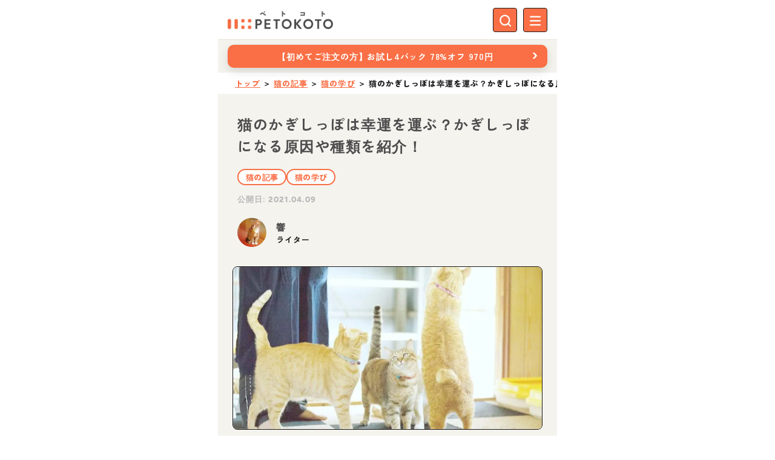

--- FILE ---
content_type: text/html;charset=utf-8
request_url: https://petokoto.com/articles/2647
body_size: 171411
content:
<!DOCTYPE html><html  lang="ja" data-capo=""><head><meta charset="utf-8">
<meta name="viewport" content="width=device-width, initial-scale=1">
<title>猫のかぎしっぽは幸運を運ぶ？かぎしっぽになる原因や種類を紹介！ | ペトコト（PETOKOTO）</title>
<script src="https://use.typekit.net/qpi7mdj.js" async defer></script>
<script src="//aml.valuecommerce.com/vcdal.js" type="text/javascript" async></script>
<style id="vuetify-theme-stylesheet">:root {
      --v-theme-background: 255,255,255;
      --v-theme-background-overlay-multiplier: 1;
      --v-theme-surface: 255,255,255;
      --v-theme-surface-overlay-multiplier: 1;
      --v-theme-surface-bright: 255,255,255;
      --v-theme-surface-bright-overlay-multiplier: 1;
      --v-theme-surface-light: 238,238,238;
      --v-theme-surface-light-overlay-multiplier: 1;
      --v-theme-surface-variant: 66,66,66;
      --v-theme-surface-variant-overlay-multiplier: 2;
      --v-theme-on-surface-variant: 238,238,238;
      --v-theme-primary: 24,103,192;
      --v-theme-primary-overlay-multiplier: 2;
      --v-theme-primary-darken-1: 31,85,146;
      --v-theme-primary-darken-1-overlay-multiplier: 2;
      --v-theme-secondary: 72,169,166;
      --v-theme-secondary-overlay-multiplier: 1;
      --v-theme-secondary-darken-1: 1,135,134;
      --v-theme-secondary-darken-1-overlay-multiplier: 1;
      --v-theme-error: 216,77,98;
      --v-theme-error-overlay-multiplier: 1;
      --v-theme-info: 33,150,243;
      --v-theme-info-overlay-multiplier: 1;
      --v-theme-success: 76,175,80;
      --v-theme-success-overlay-multiplier: 1;
      --v-theme-warning: 251,140,0;
      --v-theme-warning-overlay-multiplier: 1;
      --v-theme-inactive-greige: 189,189,189;
      --v-theme-inactive-greige-overlay-multiplier: 1;
      --v-theme-border-greige: 168,163,160;
      --v-theme-border-greige-overlay-multiplier: 1;
      --v-theme-p-orange: 250,111,69;
      --v-theme-p-orange-overlay-multiplier: 1;
      --v-theme-p-red: 199,66,62;
      --v-theme-p-red-overlay-multiplier: 2;
      --v-theme-p-brown: 166,118,73;
      --v-theme-p-brown-overlay-multiplier: 1;
      --v-theme-p-yellow: 226,173,88;
      --v-theme-p-yellow-overlay-multiplier: 1;
      --v-theme-p-green: 107,136,83;
      --v-theme-p-green-overlay-multiplier: 1;
      --v-theme-p-blue: 66,134,160;
      --v-theme-p-blue-overlay-multiplier: 1;
      --v-theme-p-beige: 232,225,215;
      --v-theme-p-beige-overlay-multiplier: 1;
      --v-theme-p-black: 78,77,77;
      --v-theme-p-black-overlay-multiplier: 2;
      --v-theme-p-greige-lighten-5: 215,211,206;
      --v-theme-p-greige-lighten-5-overlay-multiplier: 1;
      --v-theme-p-beige-lighten-6: 244,243,238;
      --v-theme-p-beige-lighten-6-overlay-multiplier: 1;
      --v-theme-p-black-lighten-6: 184,184,184;
      --v-theme-p-black-lighten-6-overlay-multiplier: 1;
      --v-theme-on-background: 0,0,0;
      --v-theme-on-surface: 0,0,0;
      --v-theme-on-surface-bright: 0,0,0;
      --v-theme-on-surface-light: 0,0,0;
      --v-theme-on-primary: 255,255,255;
      --v-theme-on-primary-darken-1: 255,255,255;
      --v-theme-on-secondary: 255,255,255;
      --v-theme-on-secondary-darken-1: 255,255,255;
      --v-theme-on-error: 255,255,255;
      --v-theme-on-info: 255,255,255;
      --v-theme-on-success: 255,255,255;
      --v-theme-on-warning: 255,255,255;
      --v-theme-on-inactive-greige: 0,0,0;
      --v-theme-on-border-greige: 255,255,255;
      --v-theme-on-p-orange: 255,255,255;
      --v-theme-on-p-red: 255,255,255;
      --v-theme-on-p-brown: 255,255,255;
      --v-theme-on-p-yellow: 0,0,0;
      --v-theme-on-p-green: 255,255,255;
      --v-theme-on-p-blue: 255,255,255;
      --v-theme-on-p-beige: 0,0,0;
      --v-theme-on-p-black: 255,255,255;
      --v-theme-on-p-greige-lighten-5: 0,0,0;
      --v-theme-on-p-beige-lighten-6: 0,0,0;
      --v-theme-on-p-black-lighten-6: 0,0,0;
      --v-border-color: 0, 0, 0;
      --v-border-opacity: 0.12;
      --v-high-emphasis-opacity: 0.87;
      --v-medium-emphasis-opacity: 0.6;
      --v-disabled-opacity: 0.38;
      --v-idle-opacity: 0.04;
      --v-hover-opacity: 0.04;
      --v-focus-opacity: 0.12;
      --v-selected-opacity: 0.08;
      --v-activated-opacity: 0.12;
      --v-pressed-opacity: 0.12;
      --v-dragged-opacity: 0.08;
      --v-theme-kbd: 33, 37, 41;
      --v-theme-on-kbd: 255, 255, 255;
      --v-theme-code: 245, 245, 245;
      --v-theme-on-code: 0, 0, 0;
    }
    .v-theme--light {
      color-scheme: normal;
      --v-theme-background: 255,255,255;
      --v-theme-background-overlay-multiplier: 1;
      --v-theme-surface: 255,255,255;
      --v-theme-surface-overlay-multiplier: 1;
      --v-theme-surface-bright: 255,255,255;
      --v-theme-surface-bright-overlay-multiplier: 1;
      --v-theme-surface-light: 238,238,238;
      --v-theme-surface-light-overlay-multiplier: 1;
      --v-theme-surface-variant: 66,66,66;
      --v-theme-surface-variant-overlay-multiplier: 2;
      --v-theme-on-surface-variant: 238,238,238;
      --v-theme-primary: 24,103,192;
      --v-theme-primary-overlay-multiplier: 2;
      --v-theme-primary-darken-1: 31,85,146;
      --v-theme-primary-darken-1-overlay-multiplier: 2;
      --v-theme-secondary: 72,169,166;
      --v-theme-secondary-overlay-multiplier: 1;
      --v-theme-secondary-darken-1: 1,135,134;
      --v-theme-secondary-darken-1-overlay-multiplier: 1;
      --v-theme-error: 176,0,32;
      --v-theme-error-overlay-multiplier: 2;
      --v-theme-info: 33,150,243;
      --v-theme-info-overlay-multiplier: 1;
      --v-theme-success: 76,175,80;
      --v-theme-success-overlay-multiplier: 1;
      --v-theme-warning: 251,140,0;
      --v-theme-warning-overlay-multiplier: 1;
      --v-theme-on-background: 0,0,0;
      --v-theme-on-surface: 0,0,0;
      --v-theme-on-surface-bright: 0,0,0;
      --v-theme-on-surface-light: 0,0,0;
      --v-theme-on-primary: 255,255,255;
      --v-theme-on-primary-darken-1: 255,255,255;
      --v-theme-on-secondary: 255,255,255;
      --v-theme-on-secondary-darken-1: 255,255,255;
      --v-theme-on-error: 255,255,255;
      --v-theme-on-info: 255,255,255;
      --v-theme-on-success: 255,255,255;
      --v-theme-on-warning: 255,255,255;
      --v-border-color: 0, 0, 0;
      --v-border-opacity: 0.12;
      --v-high-emphasis-opacity: 0.87;
      --v-medium-emphasis-opacity: 0.6;
      --v-disabled-opacity: 0.38;
      --v-idle-opacity: 0.04;
      --v-hover-opacity: 0.04;
      --v-focus-opacity: 0.12;
      --v-selected-opacity: 0.08;
      --v-activated-opacity: 0.12;
      --v-pressed-opacity: 0.12;
      --v-dragged-opacity: 0.08;
      --v-theme-kbd: 33, 37, 41;
      --v-theme-on-kbd: 255, 255, 255;
      --v-theme-code: 245, 245, 245;
      --v-theme-on-code: 0, 0, 0;
    }
    .v-theme--dark {
      color-scheme: dark;
      --v-theme-background: 18,18,18;
      --v-theme-background-overlay-multiplier: 1;
      --v-theme-surface: 33,33,33;
      --v-theme-surface-overlay-multiplier: 1;
      --v-theme-surface-bright: 204,191,214;
      --v-theme-surface-bright-overlay-multiplier: 2;
      --v-theme-surface-light: 66,66,66;
      --v-theme-surface-light-overlay-multiplier: 1;
      --v-theme-surface-variant: 163,163,163;
      --v-theme-surface-variant-overlay-multiplier: 2;
      --v-theme-on-surface-variant: 66,66,66;
      --v-theme-primary: 33,150,243;
      --v-theme-primary-overlay-multiplier: 2;
      --v-theme-primary-darken-1: 39,124,193;
      --v-theme-primary-darken-1-overlay-multiplier: 2;
      --v-theme-secondary: 84,182,178;
      --v-theme-secondary-overlay-multiplier: 2;
      --v-theme-secondary-darken-1: 72,169,166;
      --v-theme-secondary-darken-1-overlay-multiplier: 2;
      --v-theme-error: 207,102,121;
      --v-theme-error-overlay-multiplier: 2;
      --v-theme-info: 33,150,243;
      --v-theme-info-overlay-multiplier: 2;
      --v-theme-success: 76,175,80;
      --v-theme-success-overlay-multiplier: 2;
      --v-theme-warning: 251,140,0;
      --v-theme-warning-overlay-multiplier: 2;
      --v-theme-on-background: 255,255,255;
      --v-theme-on-surface: 255,255,255;
      --v-theme-on-surface-bright: 0,0,0;
      --v-theme-on-surface-light: 255,255,255;
      --v-theme-on-primary: 255,255,255;
      --v-theme-on-primary-darken-1: 255,255,255;
      --v-theme-on-secondary: 255,255,255;
      --v-theme-on-secondary-darken-1: 255,255,255;
      --v-theme-on-error: 255,255,255;
      --v-theme-on-info: 255,255,255;
      --v-theme-on-success: 255,255,255;
      --v-theme-on-warning: 255,255,255;
      --v-border-color: 255, 255, 255;
      --v-border-opacity: 0.12;
      --v-high-emphasis-opacity: 1;
      --v-medium-emphasis-opacity: 0.7;
      --v-disabled-opacity: 0.5;
      --v-idle-opacity: 0.1;
      --v-hover-opacity: 0.04;
      --v-focus-opacity: 0.12;
      --v-selected-opacity: 0.08;
      --v-activated-opacity: 0.12;
      --v-pressed-opacity: 0.16;
      --v-dragged-opacity: 0.08;
      --v-theme-kbd: 33, 37, 41;
      --v-theme-on-kbd: 255, 255, 255;
      --v-theme-code: 52, 52, 52;
      --v-theme-on-code: 204, 204, 204;
    }
    .v-theme--petokoto {
      color-scheme: normal;
      --v-theme-background: 255,255,255;
      --v-theme-background-overlay-multiplier: 1;
      --v-theme-surface: 255,255,255;
      --v-theme-surface-overlay-multiplier: 1;
      --v-theme-surface-bright: 255,255,255;
      --v-theme-surface-bright-overlay-multiplier: 1;
      --v-theme-surface-light: 238,238,238;
      --v-theme-surface-light-overlay-multiplier: 1;
      --v-theme-surface-variant: 66,66,66;
      --v-theme-surface-variant-overlay-multiplier: 2;
      --v-theme-on-surface-variant: 238,238,238;
      --v-theme-primary: 24,103,192;
      --v-theme-primary-overlay-multiplier: 2;
      --v-theme-primary-darken-1: 31,85,146;
      --v-theme-primary-darken-1-overlay-multiplier: 2;
      --v-theme-secondary: 72,169,166;
      --v-theme-secondary-overlay-multiplier: 1;
      --v-theme-secondary-darken-1: 1,135,134;
      --v-theme-secondary-darken-1-overlay-multiplier: 1;
      --v-theme-error: 216,77,98;
      --v-theme-error-overlay-multiplier: 1;
      --v-theme-info: 33,150,243;
      --v-theme-info-overlay-multiplier: 1;
      --v-theme-success: 76,175,80;
      --v-theme-success-overlay-multiplier: 1;
      --v-theme-warning: 251,140,0;
      --v-theme-warning-overlay-multiplier: 1;
      --v-theme-inactive-greige: 189,189,189;
      --v-theme-inactive-greige-overlay-multiplier: 1;
      --v-theme-border-greige: 168,163,160;
      --v-theme-border-greige-overlay-multiplier: 1;
      --v-theme-p-orange: 250,111,69;
      --v-theme-p-orange-overlay-multiplier: 1;
      --v-theme-p-red: 199,66,62;
      --v-theme-p-red-overlay-multiplier: 2;
      --v-theme-p-brown: 166,118,73;
      --v-theme-p-brown-overlay-multiplier: 1;
      --v-theme-p-yellow: 226,173,88;
      --v-theme-p-yellow-overlay-multiplier: 1;
      --v-theme-p-green: 107,136,83;
      --v-theme-p-green-overlay-multiplier: 1;
      --v-theme-p-blue: 66,134,160;
      --v-theme-p-blue-overlay-multiplier: 1;
      --v-theme-p-beige: 232,225,215;
      --v-theme-p-beige-overlay-multiplier: 1;
      --v-theme-p-black: 78,77,77;
      --v-theme-p-black-overlay-multiplier: 2;
      --v-theme-p-greige-lighten-5: 215,211,206;
      --v-theme-p-greige-lighten-5-overlay-multiplier: 1;
      --v-theme-p-beige-lighten-6: 244,243,238;
      --v-theme-p-beige-lighten-6-overlay-multiplier: 1;
      --v-theme-p-black-lighten-6: 184,184,184;
      --v-theme-p-black-lighten-6-overlay-multiplier: 1;
      --v-theme-on-background: 0,0,0;
      --v-theme-on-surface: 0,0,0;
      --v-theme-on-surface-bright: 0,0,0;
      --v-theme-on-surface-light: 0,0,0;
      --v-theme-on-primary: 255,255,255;
      --v-theme-on-primary-darken-1: 255,255,255;
      --v-theme-on-secondary: 255,255,255;
      --v-theme-on-secondary-darken-1: 255,255,255;
      --v-theme-on-error: 255,255,255;
      --v-theme-on-info: 255,255,255;
      --v-theme-on-success: 255,255,255;
      --v-theme-on-warning: 255,255,255;
      --v-theme-on-inactive-greige: 0,0,0;
      --v-theme-on-border-greige: 255,255,255;
      --v-theme-on-p-orange: 255,255,255;
      --v-theme-on-p-red: 255,255,255;
      --v-theme-on-p-brown: 255,255,255;
      --v-theme-on-p-yellow: 0,0,0;
      --v-theme-on-p-green: 255,255,255;
      --v-theme-on-p-blue: 255,255,255;
      --v-theme-on-p-beige: 0,0,0;
      --v-theme-on-p-black: 255,255,255;
      --v-theme-on-p-greige-lighten-5: 0,0,0;
      --v-theme-on-p-beige-lighten-6: 0,0,0;
      --v-theme-on-p-black-lighten-6: 0,0,0;
      --v-border-color: 0, 0, 0;
      --v-border-opacity: 0.12;
      --v-high-emphasis-opacity: 0.87;
      --v-medium-emphasis-opacity: 0.6;
      --v-disabled-opacity: 0.38;
      --v-idle-opacity: 0.04;
      --v-hover-opacity: 0.04;
      --v-focus-opacity: 0.12;
      --v-selected-opacity: 0.08;
      --v-activated-opacity: 0.12;
      --v-pressed-opacity: 0.12;
      --v-dragged-opacity: 0.08;
      --v-theme-kbd: 33, 37, 41;
      --v-theme-on-kbd: 255, 255, 255;
      --v-theme-code: 245, 245, 245;
      --v-theme-on-code: 0, 0, 0;
    }
    .bg-background {
      --v-theme-overlay-multiplier: var(--v-theme-background-overlay-multiplier);
      background-color: rgb(var(--v-theme-background)) !important;
      color: rgb(var(--v-theme-on-background)) !important;
    }
    .bg-surface {
      --v-theme-overlay-multiplier: var(--v-theme-surface-overlay-multiplier);
      background-color: rgb(var(--v-theme-surface)) !important;
      color: rgb(var(--v-theme-on-surface)) !important;
    }
    .bg-surface-bright {
      --v-theme-overlay-multiplier: var(--v-theme-surface-bright-overlay-multiplier);
      background-color: rgb(var(--v-theme-surface-bright)) !important;
      color: rgb(var(--v-theme-on-surface-bright)) !important;
    }
    .bg-surface-light {
      --v-theme-overlay-multiplier: var(--v-theme-surface-light-overlay-multiplier);
      background-color: rgb(var(--v-theme-surface-light)) !important;
      color: rgb(var(--v-theme-on-surface-light)) !important;
    }
    .bg-surface-variant {
      --v-theme-overlay-multiplier: var(--v-theme-surface-variant-overlay-multiplier);
      background-color: rgb(var(--v-theme-surface-variant)) !important;
      color: rgb(var(--v-theme-on-surface-variant)) !important;
    }
    .bg-primary {
      --v-theme-overlay-multiplier: var(--v-theme-primary-overlay-multiplier);
      background-color: rgb(var(--v-theme-primary)) !important;
      color: rgb(var(--v-theme-on-primary)) !important;
    }
    .bg-primary-darken-1 {
      --v-theme-overlay-multiplier: var(--v-theme-primary-darken-1-overlay-multiplier);
      background-color: rgb(var(--v-theme-primary-darken-1)) !important;
      color: rgb(var(--v-theme-on-primary-darken-1)) !important;
    }
    .bg-secondary {
      --v-theme-overlay-multiplier: var(--v-theme-secondary-overlay-multiplier);
      background-color: rgb(var(--v-theme-secondary)) !important;
      color: rgb(var(--v-theme-on-secondary)) !important;
    }
    .bg-secondary-darken-1 {
      --v-theme-overlay-multiplier: var(--v-theme-secondary-darken-1-overlay-multiplier);
      background-color: rgb(var(--v-theme-secondary-darken-1)) !important;
      color: rgb(var(--v-theme-on-secondary-darken-1)) !important;
    }
    .bg-error {
      --v-theme-overlay-multiplier: var(--v-theme-error-overlay-multiplier);
      background-color: rgb(var(--v-theme-error)) !important;
      color: rgb(var(--v-theme-on-error)) !important;
    }
    .bg-info {
      --v-theme-overlay-multiplier: var(--v-theme-info-overlay-multiplier);
      background-color: rgb(var(--v-theme-info)) !important;
      color: rgb(var(--v-theme-on-info)) !important;
    }
    .bg-success {
      --v-theme-overlay-multiplier: var(--v-theme-success-overlay-multiplier);
      background-color: rgb(var(--v-theme-success)) !important;
      color: rgb(var(--v-theme-on-success)) !important;
    }
    .bg-warning {
      --v-theme-overlay-multiplier: var(--v-theme-warning-overlay-multiplier);
      background-color: rgb(var(--v-theme-warning)) !important;
      color: rgb(var(--v-theme-on-warning)) !important;
    }
    .bg-inactive-greige {
      --v-theme-overlay-multiplier: var(--v-theme-inactive-greige-overlay-multiplier);
      background-color: rgb(var(--v-theme-inactive-greige)) !important;
      color: rgb(var(--v-theme-on-inactive-greige)) !important;
    }
    .bg-border-greige {
      --v-theme-overlay-multiplier: var(--v-theme-border-greige-overlay-multiplier);
      background-color: rgb(var(--v-theme-border-greige)) !important;
      color: rgb(var(--v-theme-on-border-greige)) !important;
    }
    .bg-p-orange {
      --v-theme-overlay-multiplier: var(--v-theme-p-orange-overlay-multiplier);
      background-color: rgb(var(--v-theme-p-orange)) !important;
      color: rgb(var(--v-theme-on-p-orange)) !important;
    }
    .bg-p-red {
      --v-theme-overlay-multiplier: var(--v-theme-p-red-overlay-multiplier);
      background-color: rgb(var(--v-theme-p-red)) !important;
      color: rgb(var(--v-theme-on-p-red)) !important;
    }
    .bg-p-brown {
      --v-theme-overlay-multiplier: var(--v-theme-p-brown-overlay-multiplier);
      background-color: rgb(var(--v-theme-p-brown)) !important;
      color: rgb(var(--v-theme-on-p-brown)) !important;
    }
    .bg-p-yellow {
      --v-theme-overlay-multiplier: var(--v-theme-p-yellow-overlay-multiplier);
      background-color: rgb(var(--v-theme-p-yellow)) !important;
      color: rgb(var(--v-theme-on-p-yellow)) !important;
    }
    .bg-p-green {
      --v-theme-overlay-multiplier: var(--v-theme-p-green-overlay-multiplier);
      background-color: rgb(var(--v-theme-p-green)) !important;
      color: rgb(var(--v-theme-on-p-green)) !important;
    }
    .bg-p-blue {
      --v-theme-overlay-multiplier: var(--v-theme-p-blue-overlay-multiplier);
      background-color: rgb(var(--v-theme-p-blue)) !important;
      color: rgb(var(--v-theme-on-p-blue)) !important;
    }
    .bg-p-beige {
      --v-theme-overlay-multiplier: var(--v-theme-p-beige-overlay-multiplier);
      background-color: rgb(var(--v-theme-p-beige)) !important;
      color: rgb(var(--v-theme-on-p-beige)) !important;
    }
    .bg-p-black {
      --v-theme-overlay-multiplier: var(--v-theme-p-black-overlay-multiplier);
      background-color: rgb(var(--v-theme-p-black)) !important;
      color: rgb(var(--v-theme-on-p-black)) !important;
    }
    .bg-p-greige-lighten-5 {
      --v-theme-overlay-multiplier: var(--v-theme-p-greige-lighten-5-overlay-multiplier);
      background-color: rgb(var(--v-theme-p-greige-lighten-5)) !important;
      color: rgb(var(--v-theme-on-p-greige-lighten-5)) !important;
    }
    .bg-p-beige-lighten-6 {
      --v-theme-overlay-multiplier: var(--v-theme-p-beige-lighten-6-overlay-multiplier);
      background-color: rgb(var(--v-theme-p-beige-lighten-6)) !important;
      color: rgb(var(--v-theme-on-p-beige-lighten-6)) !important;
    }
    .bg-p-black-lighten-6 {
      --v-theme-overlay-multiplier: var(--v-theme-p-black-lighten-6-overlay-multiplier);
      background-color: rgb(var(--v-theme-p-black-lighten-6)) !important;
      color: rgb(var(--v-theme-on-p-black-lighten-6)) !important;
    }
    .text-background {
      color: rgb(var(--v-theme-background)) !important;
    }
    .border-background {
      --v-border-color: var(--v-theme-background);
    }
    .text-surface {
      color: rgb(var(--v-theme-surface)) !important;
    }
    .border-surface {
      --v-border-color: var(--v-theme-surface);
    }
    .text-surface-bright {
      color: rgb(var(--v-theme-surface-bright)) !important;
    }
    .border-surface-bright {
      --v-border-color: var(--v-theme-surface-bright);
    }
    .text-surface-light {
      color: rgb(var(--v-theme-surface-light)) !important;
    }
    .border-surface-light {
      --v-border-color: var(--v-theme-surface-light);
    }
    .text-surface-variant {
      color: rgb(var(--v-theme-surface-variant)) !important;
    }
    .border-surface-variant {
      --v-border-color: var(--v-theme-surface-variant);
    }
    .on-surface-variant {
      color: rgb(var(--v-theme-on-surface-variant)) !important;
    }
    .text-primary {
      color: rgb(var(--v-theme-primary)) !important;
    }
    .border-primary {
      --v-border-color: var(--v-theme-primary);
    }
    .text-primary-darken-1 {
      color: rgb(var(--v-theme-primary-darken-1)) !important;
    }
    .border-primary-darken-1 {
      --v-border-color: var(--v-theme-primary-darken-1);
    }
    .text-secondary {
      color: rgb(var(--v-theme-secondary)) !important;
    }
    .border-secondary {
      --v-border-color: var(--v-theme-secondary);
    }
    .text-secondary-darken-1 {
      color: rgb(var(--v-theme-secondary-darken-1)) !important;
    }
    .border-secondary-darken-1 {
      --v-border-color: var(--v-theme-secondary-darken-1);
    }
    .text-error {
      color: rgb(var(--v-theme-error)) !important;
    }
    .border-error {
      --v-border-color: var(--v-theme-error);
    }
    .text-info {
      color: rgb(var(--v-theme-info)) !important;
    }
    .border-info {
      --v-border-color: var(--v-theme-info);
    }
    .text-success {
      color: rgb(var(--v-theme-success)) !important;
    }
    .border-success {
      --v-border-color: var(--v-theme-success);
    }
    .text-warning {
      color: rgb(var(--v-theme-warning)) !important;
    }
    .border-warning {
      --v-border-color: var(--v-theme-warning);
    }
    .on-background {
      color: rgb(var(--v-theme-on-background)) !important;
    }
    .on-surface {
      color: rgb(var(--v-theme-on-surface)) !important;
    }
    .on-surface-bright {
      color: rgb(var(--v-theme-on-surface-bright)) !important;
    }
    .on-surface-light {
      color: rgb(var(--v-theme-on-surface-light)) !important;
    }
    .on-primary {
      color: rgb(var(--v-theme-on-primary)) !important;
    }
    .on-primary-darken-1 {
      color: rgb(var(--v-theme-on-primary-darken-1)) !important;
    }
    .on-secondary {
      color: rgb(var(--v-theme-on-secondary)) !important;
    }
    .on-secondary-darken-1 {
      color: rgb(var(--v-theme-on-secondary-darken-1)) !important;
    }
    .on-error {
      color: rgb(var(--v-theme-on-error)) !important;
    }
    .on-info {
      color: rgb(var(--v-theme-on-info)) !important;
    }
    .on-success {
      color: rgb(var(--v-theme-on-success)) !important;
    }
    .on-warning {
      color: rgb(var(--v-theme-on-warning)) !important;
    }
    .text-inactive-greige {
      color: rgb(var(--v-theme-inactive-greige)) !important;
    }
    .border-inactive-greige {
      --v-border-color: var(--v-theme-inactive-greige);
    }
    .text-border-greige {
      color: rgb(var(--v-theme-border-greige)) !important;
    }
    .border-border-greige {
      --v-border-color: var(--v-theme-border-greige);
    }
    .text-p-orange {
      color: rgb(var(--v-theme-p-orange)) !important;
    }
    .border-p-orange {
      --v-border-color: var(--v-theme-p-orange);
    }
    .text-p-red {
      color: rgb(var(--v-theme-p-red)) !important;
    }
    .border-p-red {
      --v-border-color: var(--v-theme-p-red);
    }
    .text-p-brown {
      color: rgb(var(--v-theme-p-brown)) !important;
    }
    .border-p-brown {
      --v-border-color: var(--v-theme-p-brown);
    }
    .text-p-yellow {
      color: rgb(var(--v-theme-p-yellow)) !important;
    }
    .border-p-yellow {
      --v-border-color: var(--v-theme-p-yellow);
    }
    .text-p-green {
      color: rgb(var(--v-theme-p-green)) !important;
    }
    .border-p-green {
      --v-border-color: var(--v-theme-p-green);
    }
    .text-p-blue {
      color: rgb(var(--v-theme-p-blue)) !important;
    }
    .border-p-blue {
      --v-border-color: var(--v-theme-p-blue);
    }
    .text-p-beige {
      color: rgb(var(--v-theme-p-beige)) !important;
    }
    .border-p-beige {
      --v-border-color: var(--v-theme-p-beige);
    }
    .text-p-black {
      color: rgb(var(--v-theme-p-black)) !important;
    }
    .border-p-black {
      --v-border-color: var(--v-theme-p-black);
    }
    .text-p-greige-lighten-5 {
      color: rgb(var(--v-theme-p-greige-lighten-5)) !important;
    }
    .border-p-greige-lighten-5 {
      --v-border-color: var(--v-theme-p-greige-lighten-5);
    }
    .text-p-beige-lighten-6 {
      color: rgb(var(--v-theme-p-beige-lighten-6)) !important;
    }
    .border-p-beige-lighten-6 {
      --v-border-color: var(--v-theme-p-beige-lighten-6);
    }
    .text-p-black-lighten-6 {
      color: rgb(var(--v-theme-p-black-lighten-6)) !important;
    }
    .border-p-black-lighten-6 {
      --v-border-color: var(--v-theme-p-black-lighten-6);
    }
    .on-inactive-greige {
      color: rgb(var(--v-theme-on-inactive-greige)) !important;
    }
    .on-border-greige {
      color: rgb(var(--v-theme-on-border-greige)) !important;
    }
    .on-p-orange {
      color: rgb(var(--v-theme-on-p-orange)) !important;
    }
    .on-p-red {
      color: rgb(var(--v-theme-on-p-red)) !important;
    }
    .on-p-brown {
      color: rgb(var(--v-theme-on-p-brown)) !important;
    }
    .on-p-yellow {
      color: rgb(var(--v-theme-on-p-yellow)) !important;
    }
    .on-p-green {
      color: rgb(var(--v-theme-on-p-green)) !important;
    }
    .on-p-blue {
      color: rgb(var(--v-theme-on-p-blue)) !important;
    }
    .on-p-beige {
      color: rgb(var(--v-theme-on-p-beige)) !important;
    }
    .on-p-black {
      color: rgb(var(--v-theme-on-p-black)) !important;
    }
    .on-p-greige-lighten-5 {
      color: rgb(var(--v-theme-on-p-greige-lighten-5)) !important;
    }
    .on-p-beige-lighten-6 {
      color: rgb(var(--v-theme-on-p-beige-lighten-6)) !important;
    }
    .on-p-black-lighten-6 {
      color: rgb(var(--v-theme-on-p-black-lighten-6)) !important;
    }
</style>
<link rel="stylesheet" href="/_nuxt/entry.CAERpvhr.css">
<link rel="stylesheet" href="/_nuxt/default.CXh_IZMt.css">
<link rel="stylesheet" href="/_nuxt/omusubi.DxIDcVKP.css">
<link rel="stylesheet" href="/_nuxt/VListItem.Cy3s3kuM.css">
<link rel="stylesheet" href="/_nuxt/VAvatar.DGFeoIRn.css">
<link rel="stylesheet" href="/_nuxt/index.ChqAOz1v.css">
<link rel="stylesheet" href="/_nuxt/ProductSwiper.BhwTK0FD.css">
<link rel="stylesheet" href="/_nuxt/article.QrFLQ5Dw.css">
<link rel="stylesheet" href="/_nuxt/composable.IoNyxWhV.css">
<link rel="stylesheet" href="/_nuxt/VBreadcrumbs.FWYv-Jey.css">
<link rel="preload" as="image" href="https://img.petokoto.com/media/2020/01/20200108_kagisippo_yh_002.jpg">
<link rel="modulepreload" as="script" crossorigin href="/_nuxt/CLYpwIFb.js">
<link rel="modulepreload" as="script" crossorigin href="/_nuxt/Dm209wSw.js">
<link rel="modulepreload" as="script" crossorigin href="/_nuxt/V8quLhTF.js">
<link rel="modulepreload" as="script" crossorigin href="/_nuxt/BsQe5pwg.js">
<link rel="modulepreload" as="script" crossorigin href="/_nuxt/B-k8zSzK.js">
<link rel="modulepreload" as="script" crossorigin href="/_nuxt/DZqIGMes.js">
<link rel="modulepreload" as="script" crossorigin href="/_nuxt/D26oA0Cu.js">
<link rel="modulepreload" as="script" crossorigin href="/_nuxt/fCuyerZJ.js">
<link rel="modulepreload" as="script" crossorigin href="/_nuxt/B0YHeXuC.js">
<link rel="modulepreload" as="script" crossorigin href="/_nuxt/DUajacIK.js">
<link rel="modulepreload" as="script" crossorigin href="/_nuxt/BuCjzpgS.js">
<link rel="modulepreload" as="script" crossorigin href="/_nuxt/B6STPu5v.js">
<link rel="modulepreload" as="script" crossorigin href="/_nuxt/B1XtfdNO.js">
<link rel="modulepreload" as="script" crossorigin href="/_nuxt/JSIxasND.js">
<link rel="modulepreload" as="script" crossorigin href="/_nuxt/BvddEAqB.js">
<script defer crossorigin="anonymous" src="//pagead2.googlesyndication.com/pagead/js/adsbygoogle.js?client=ca-pub-8620425454044180" data-hid="6f4c83b"></script>
<link rel="prefetch" as="script" crossorigin href="/_nuxt/BvWEwIQc.js">
<link rel="prefetch" as="script" crossorigin href="/_nuxt/B3QE7dA0.js">
<link rel="prefetch" as="script" crossorigin href="/_nuxt/CBtqQ4L1.js">
<link rel="prefetch" as="script" crossorigin href="/_nuxt/f9yVsgv9.js">
<link rel="prefetch" as="script" crossorigin href="/_nuxt/CN2IA_B8.js">
<meta name="theme-color" content="#f4f3ee">
<meta property="og:site_name" content="ペトコト（PETOKOTO）">
<meta property="og:type" content="article">
<meta property="fb:app_id" content="697462293717162">
<meta name="twitter:card" content="summary_large_image">
<meta name="twitter:site" content="@petokoto_news">
<meta name="msapplication-TileColor" content="#fa6f45">
<meta name="msapplication-TileImage" content="https://img.petokoto.com/assets/favicon-144.png">
<link rel="apple-touch-icon" sizes="180x180" href="https://img.petokoto.com/assets/apple-touch-icon-v2.png">
<link rel="icon" type="image/x-icon" href="https://img.petokoto.com/assets/favicon-v2.ico">
<link rel="icon" sizes="32x32" type="image/png" href="https://img.petokoto.com/assets/favicon-v2-32x32.png">
<link rel="icon" sizes="16x16" type="image/png" href="https://img.petokoto.com/assets/favicon-v2-16x16.png">
<link rel="mask-icon" color="#fa6f45" href="https://img.petokoto.com/assets/safari-pinned-tab.svg">
<script type="text/javascript" data-hid="7b71e1f">window._camach_line_ac = [];_camach_line_ac.push(["setAccount", "R5S9JfnNWmuDL2WNAYXUqu;false;LNYHSubwpAQmMEfiSbsgNz"]);var _protocol = (("https:" == document.location.protocol) ? "https://" : "http://"); (function() {var atag = document.createElement("script");atag.type = "text/javascript"; atag.async = true;atag.src = _protocol + "api.line.poti-poti.io/js/camach.popup.js?v=20241030";var s = document.getElementsByTagName("script")[0];s.parentNode.insertBefore(atag, s);})();</script>
<script data-hid="bc50e5a">if (!window.__abg_called){ (window.adsbygoogle = window.adsbygoogle || []); adsbygoogle.pauseAdRequests=0;
      adsbygoogle.push({
        google_ad_client: "ca-pub-8620425454044180",
        overlays: {bottom: false},
        
      }); window.__abg_called = true;}</script>
<meta name="description" content="猫のイラストを見ると、ほとんどの場合は長くてまっすぐな、すらりとしたしっぽに描かれていることが多いです。しかし実際は、猫のしっぽには短かったり長かったり丸まっていたりと、いろいろな形があります。曲がっていたり丸まっていたりするしっぽは「かぎしっぽ」と呼ばれ、日本の猫に多く見られるといわれています。今回は猫のかぎしっぽについて、種類や原因などを紹介します。">
<meta property="og:url" content="https://petokoto.com/articles/2647">
<meta property="og:title" content="猫のかぎしっぽは幸運を運ぶ？かぎしっぽになる原因や種類を紹介！ | ペトコト（PETOKOTO）">
<meta property="og:description" content="猫のイラストを見ると、ほとんどの場合は長くてまっすぐな、すらりとしたしっぽに描かれていることが多いです。しかし実際は、猫のしっぽには短かったり長かったり丸まっていたりと、いろいろな形があります。曲がっていたり丸まっていたりするしっぽは「かぎしっぽ」と呼ばれ、日本の猫に多く見られるといわれています。今回は猫のかぎしっぽについて、種類や原因などを紹介します。">
<meta property="og:image" content="https://img.petokoto.com/media/2020/01/20200108_kagisippo_yh_002.jpg">
<meta name="description" content="猫のイラストを見ると、ほとんどの場合は長くてまっすぐな、すらりとしたしっぽに描かれていることが多いです。しかし実際は、猫のしっぽには短かったり長かったり丸まっていたりと、いろいろな形があります。曲がっていたり丸まっていたりするしっぽは「かぎしっぽ」と呼ばれ、日本の猫に多く見られるといわれています。今回は猫のかぎしっぽについて、種類や原因などを紹介します。">
<meta name="twitter:description" content="猫のイラストを見ると、ほとんどの場合は長くてまっすぐな、すらりとしたしっぽに描かれていることが多いです。しかし実際は、猫のしっぽには短かったり長かったり丸まっていたりと、いろいろな形があります。曲がっていたり丸まっていたりするしっぽは「かぎしっぽ」と呼ばれ、日本の猫に多く見られるといわれています。今回は猫のかぎしっぽについて、種類や原因などを紹介します。">
<meta name="category" content="猫の学び">
<meta name="author" content="響">
<meta name="pubdate" content="1617976800000">
<link rel="alternate" type="application/rss+xml" title="猫のかぎしっぽは幸運を運ぶ？かぎしっぽになる原因や種類を紹介！ | ペトコト（PETOKOTO）" href="/sitemap/news.php" data-hid="532a714">
<link rel="canonical" href="https://petokoto.com/articles/2647">
<script type="text/javascript">var vc_pid = "891770837";</script>
<script type="application/ld+json">{"@context":"https://schema.org","@graph":[{"@type":"Article","headline":"猫のかぎしっぽは幸運を運ぶ？かぎしっぽになる原因や種類を紹介！","description":"猫のイラストを見ると、ほとんどの場合は長くてまっすぐな、すらりとしたしっぽに描かれていることが多いです。しかし実際は、猫のしっぽには短かったり長かったり丸まっていたりと、いろいろな形があります。曲がっていたり丸まっていたりするしっぽは「かぎしっぽ」と呼ばれ、日本の猫に多く見られるといわれています。今回は猫のかぎしっぽについて、種類や原因などを紹介します。","image":["https://img.petokoto.com/media/2020/01/20200108_kagisippo_yh_002.jpg"],"dateModified":"2021-04-09T14:11:07.000Z","datePublished":"2021-04-09T14:00:00.000Z","author":[{"@type":"Person","name":"響","url":"https://petokoto.com/authors/Hibiki"}]},{"@type":"BreadcrumbList","itemListElement":[{"@type":"ListItem","position":1,"name":"petokoto.com","item":"https://petokoto.com/"},{"@type":"ListItem","position":2,"name":"猫の記事","item":"https://petokoto.com/cats"},{"@type":"ListItem","position":3,"name":"猫の学び","item":"https://petokoto.com/cats/catknowledge"}]}]}</script>
<script type="module" src="/_nuxt/CLYpwIFb.js" crossorigin></script></head><body><div id="__nuxt"><div class="v-application v-theme--petokoto v-layout v-layout--full-height v-locale--is-ltr" style=""><div class="v-application__wrap"><!--[--><div class="v-layout" style="z-index:900;position:relative;overflow:hidden;" data-v-a1544277><!--[--><div class="v-application v-theme--petokoto v-layout v-layout--full-height v-locale--is-ltr petokoto" style="" data-v-a1544277><div class="v-application__wrap"><!--[--><main class="v-main" style="--v-layout-left:0px;--v-layout-right:0px;--v-layout-top:0px;--v-layout-bottom:0px;transition:none !important;" data-v-a1544277><!--[--><div class="main-wrapper" data-v-a1544277><div class="column left-column" data-v-a1544277><div class="sticky-inner" data-v-a1544277><div class="mt-8 mb-12" data-v-a1544277 data-v-1b8cf045><h3 class="sidebar-header text-center" data-v-1b8cf045>里親募集中の保護犬猫</h3><div class="mt-4 py-5 mx-auto d-flex justify-space-between flex-column" style="width:320px;height:379px;flex-shrink:0;border-radius:20px;border:1px solid #1A1919;" data-v-1b8cf045><span data-v-1b8cf045></span><a href="https://omusubi-pet.com" target="_blank" rel="noopener noreferrer" class="button-text d-block mx-5 py-4 px-3 text-center cursor-pointer flex-center button-text position-relative" style="max-width:320px;width:280px;height:50px;border-radius:4px;border:1px solid #1A1919;" data-v-1b8cf045><span data-v-1b8cf045>お結びを見る</span><div class="v-responsive v-img v-img--booting" style="height:20px;max-height:20px;max-width:20px;width:20px;position:absolute;top:50%;right:12px;transform:translateY(-50%);" contain data-v-1b8cf045><div class="v-responsive__sizer" style=""></div><!--[--><!--[--><!----><!----><!----><!----><!----><!--]--><!--]--><!----></div></a></div><h3 class="mt-10 text-center sidebar-header" data-v-1b8cf045>ペトコトの取り組み</h3><div class="w-100" data-v-1b8cf045><div class="pt-2 pb-2" style="padding:calc(100vw * 0.03);" data-v-1b8cf045><a href="https://www.eposcard.co.jp/collabo/petokoto/index.html?s=003" target="_blank" data-v-1b8cf045><div class="v-responsive v-img v-img--booting" style="" data-v-1b8cf045><div class="v-responsive__sizer" style="padding-bottom:40%;"></div><!--[--><!--[--><!----><!----><!----><!----><!----><!--]--><!--]--><!----></div></a></div><div class="pt-2 pb-2" style="padding:calc(100vw * 0.03);" data-v-1b8cf045><a href="https://www.petfamilyins.co.jp/agent/petokoto01e/" target="_blank" data-v-1b8cf045><div class="v-responsive v-img v-img--booting rounded-lg" style="" data-v-1b8cf045><div class="v-responsive__sizer" style="padding-bottom:40.05102040816327%;"></div><!--[--><!--[--><!----><!----><!----><!----><!----><!--]--><!--]--><!----></div></a></div><div class="pt-2 pb-2" style="padding:calc(100vw * 0.03);" data-v-1b8cf045><a href="https://www.littlefamily-ssi.com/lp/mirai-01/?utm_medium=petokoto&amp;utm_source=referral&amp;utm_campaign=normal&amp;insAgentNo=littlefamily22" target="_blank" data-v-1b8cf045><div class="v-responsive v-img v-img--booting rounded-lg" style="" data-v-1b8cf045><div class="v-responsive__sizer" style="padding-bottom:40.05102040816327%;"></div><!--[--><!--[--><!----><!----><!----><!----><!----><!--]--><!--]--><!----></div></a></div></div></div></div></div><div class="main-content bg-p-beige-lighten-6 hide-scrollbar" data-v-a1544277><div class="header-wrap" data-v-a1544277 data-v-ba37434f><header style="position:fixed !important;top:0;border-bottom:1px solid #E8E1D7;height:66px;width:100%;max-width:560px;z-index:850;" class="top-position bg-white d-flex align-center" data-v-ba37434f><div class="px-4 app-header-content-wrapper d-flex align-center justify-space-between" data-v-ba37434f><div data-v-ba37434f><a href="/" class="" data-v-ba37434f><div class="v-responsive v-img v-img--booting" style="height:32px;width:174px;" aria-label="PETOKOTO" role="img" contain data-v-ba37434f><div class="v-responsive__sizer" style=""></div><!--[--><!--[--><!----><!----><!----><!----><!----><!--]--><!--]--><!----></div></a></div><div data-v-ba37434f><button type="button" class="v-btn v-btn--flat v-theme--petokoto v-btn--density-default v-btn--size-default v-btn--variant-elevated bg-p-orange pa-2 flex justify-center align-center header-search-button" style="height:40px;min-height:40px;min-width:40px;width:40px;border-radius:4px;border:1px solid  #1A1919;" data-v-ba37434f><!--[--><span class="v-btn__overlay"></span><span class="v-btn__underlay"></span><!--]--><!----><span class="v-btn__content" data-no-activator><!--[--><!--[--><div class="v-responsive v-img v-img--booting bg-p-orange" style="height:24px;width:24px;" contain data-v-ba37434f><div class="v-responsive__sizer" style=""></div><!--[--><!--[--><!----><!----><!----><!----><!----><!--]--><!--]--><!----></div><!--]--><!--]--></span><!----><!----></button><button type="button" class="v-btn v-btn--flat v-theme--petokoto v-btn--density-default v-btn--size-default v-btn--variant-elevated bg-p-orange pa-2 flex justify-center align-center" style="height:40px;min-height:40px;min-width:40px;width:40px;margin-left:10px;border-radius:4px;border:1px solid  #1A1919;" data-v-ba37434f><!--[--><span class="v-btn__overlay"></span><span class="v-btn__underlay"></span><!--]--><!----><span class="v-btn__content" data-no-activator><!--[--><!--[--><div class="v-responsive v-img v-img--booting bg-p-orange" style="height:24px;width:24px;" contain data-v-ba37434f><div class="v-responsive__sizer" style=""></div><!--[--><!--[--><!----><!----><!----><!----><!----><!--]--><!--]--><!----></div><!--]--><!--]--></span><!----><!----></button></div></div></header><!--[--><nav class="v-navigation-drawer v-navigation-drawer--left v-navigation-drawer--temporary v-theme--petokoto v-navigation-drawer--mobile elevation-0 left-drawer bg-p-beige-lighten-6" style="left:0;z-index:804;transform:translateX(-100%);position:absolute;transition:none !important;z-index:880;height:120px !important;margin-top:66px;" data-v-ba37434f app fixed><!----><!----><div class="v-navigation-drawer__content"><!--[--><div class="mt-4 search-nav" style="height:auto;" data-v-ba37434f><form class="v-form mx-auto d-flex" style="width:326px;" novalidate data-v-ba37434f><!--[--><div class="v-input v-input--horizontal v-input--center-affix v-input--density-compact v-theme--petokoto v-locale--is-ltr v-text-field bg-white" style="" data-v-ba37434f><!----><div class="v-input__control"><!--[--><div class="v-field v-field--center-affix v-field--variant-outlined v-theme--petokoto v-locale--is-ltr" style=""><div class="v-field__overlay"></div><div class="v-field__loader"><div class="v-progress-linear v-theme--petokoto v-locale--is-ltr" style="top:0;height:0;--v-progress-linear-height:2px;" role="progressbar" aria-hidden="true" aria-valuemin="0" aria-valuemax="100"><!----><div class="v-progress-linear__background" style="opacity:NaN;"></div><div class="v-progress-linear__buffer" style="opacity:NaN;width:0%;"></div><div class="v-progress-linear__indeterminate"><!--[--><div class="v-progress-linear__indeterminate long" style=""></div><div class="v-progress-linear__indeterminate short" style=""></div><!--]--></div><!----></div></div><!----><div class="v-field__field" data-no-activator><!----><label class="v-label v-field-label" style="" for="input-3"><!----><!--[-->キーワードを入力<!--]--></label><!--[--><!--[--><!----><input value size="1" type="text" id="input-3" aria-describedby="input-3-messages" class="v-field__input"><!----><!--]--><!--]--></div><!----><!----><div class="v-field__outline" style=""><!--[--><div class="v-field__outline__start"></div><div class="v-field__outline__notch"><label class="v-label v-field-label v-field-label--floating" style="" aria-hidden="true" for="input-3"><!----><!--[-->キーワードを入力<!--]--></label></div><div class="v-field__outline__end"></div><!--]--><!----></div></div><!--]--></div><!----><!----></div><button type="button" class="v-btn v-btn--flat v-theme--petokoto v-btn--density-default v-btn--size-default v-btn--variant-elevated bg-p-orange pa-2 flex justify-center align-center" style="height:40px;min-height:36px;min-width:40px;width:40px;margin-left:-1px;border:1px solid #1A1919;border-bottom-left-radius:0;border-top-left-radius:0;" data-v-ba37434f><!--[--><span class="v-btn__overlay"></span><span class="v-btn__underlay"></span><!--]--><!----><span class="v-btn__content" data-no-activator><!--[--><!--[--><div class="v-responsive v-img v-img--booting bg-p-orange" style="height:20px;width:20px;" contain data-v-ba37434f><div class="v-responsive__sizer" style=""></div><!--[--><!--[--><!----><!----><!----><!----><!----><!--]--><!--]--><!----></div><!--]--><!--]--></span><!----><!----></button><!--]--></form><div class="mt-5 flex-center cursor-pointer" data-v-ba37434f><div data-v-ba37434f><div class="v-responsive v-img v-img--booting" style="height:16px;width:16px;" contain data-v-ba37434f><div class="v-responsive__sizer" style=""></div><!--[--><!--[--><!----><!----><!----><!----><!----><!--]--><!--]--><!----></div></div><p class="ml-2 search-drawer-text" data-v-ba37434f>閉じる</p></div></div><!--]--></div><!----></nav><!----><!--]--><!--[--><nav class="v-navigation-drawer v-navigation-drawer--right v-navigation-drawer--temporary v-theme--petokoto v-navigation-drawer--mobile elevation-0 right-drawer bg-p-beige-lighten-6" style="right:0;z-index:804;transform:translateX(100%);position:absolute;transition:none !important;" data-v-ba37434f app><!----><!----><div class="v-navigation-drawer__content"><!--[--><div class="search-nav" data-v-ba37434f><div class="v-list v-theme--petokoto bg-transparent v-list--density-default v-list--one-line mt-15 pa-6" style="" tabindex="0" role="listbox" data-v-ba37434f><!--[--><!--[--><div data-v-ba37434f><div class="right-drawer-header d-flex justify-space-between align-center" style="cursor:pointer;" data-v-ba37434f><p data-v-ba37434f>ショップ</p><div data-v-ba37434f><div class="v-responsive v-img v-img--booting" style="height:14px;width:14px;" data-v-ba37434f><div class="v-responsive__sizer" style=""></div><!--[--><!--[--><!----><!----><!----><!----><!----><!--]--><!--]--><!----></div></div></div><div class="ml-5" data-v-ba37434f data-v-ba37434f><!--[--><!--[--><div class="right-drawer-subgroup" data-v-ba37434f><button type="button" class="right-drawer-subgroup__toggle d-flex justify-space-between align-center" style="font-size:20px;" aria-expanded="false" data-v-ba37434f><span class="subcategory-list__item-text" data-v-ba37434f>犬のごはん・おやつ</span><div data-v-ba37434f><div class="v-responsive v-img v-img--booting" style="height:14px;width:14px;" data-v-ba37434f><div class="v-responsive__sizer" style=""></div><!--[--><!--[--><!----><!----><!----><!----><!----><!--]--><!--]--><!----></div></div></button><div class="ml-5" style="display:none;" data-v-ba37434f data-v-ba37434f><!--[--><!--[--><a href="https://shop.petokoto.com/shop/products" target="_blank" rel="noopener noreferrer" class="d-flex align-center justify-space-between right-drawer-item external-link" data-v-ba37434f><p class="ma-0 subcategory-list__item-text" data-v-ba37434f>すべてのごはん・おやつ</p><div data-v-ba37434f><div class="v-responsive v-img v-img--booting" style="height:16px;width:16px;" data-v-ba37434f><div class="v-responsive__sizer" style=""></div><!--[--><!--[--><!----><!----><!----><!----><!----><!--]--><!--]--><!----></div></div></a><!--]--><!--[--><a href="https://shop.petokoto.com/shop/products#section-fresh" target="_blank" rel="noopener noreferrer" class="d-flex align-center justify-space-between right-drawer-item external-link" data-v-ba37434f><p class="ma-0 subcategory-list__item-text" data-v-ba37434f>冷凍フレッシュ（総合栄養食）</p><div data-v-ba37434f><div class="v-responsive v-img v-img--booting" style="height:16px;width:16px;" data-v-ba37434f><div class="v-responsive__sizer" style=""></div><!--[--><!--[--><!----><!----><!----><!----><!----><!--]--><!--]--><!----></div></div></a><!--]--><!--[--><a href="https://shop.petokoto.com/shop/products#section-wet" target="_blank" rel="noopener noreferrer" class="d-flex align-center justify-space-between right-drawer-item external-link" data-v-ba37434f><p class="ma-0 subcategory-list__item-text" data-v-ba37434f>常温ウェット（総合栄養食）</p><div data-v-ba37434f><div class="v-responsive v-img v-img--booting" style="height:16px;width:16px;" data-v-ba37434f><div class="v-responsive__sizer" style=""></div><!--[--><!--[--><!----><!----><!----><!----><!----><!--]--><!--]--><!----></div></div></a><!--]--><!--[--><a href="https://shop.petokoto.com/shop/products#section-vet" target="_blank" rel="noopener noreferrer" class="d-flex align-center justify-space-between right-drawer-item external-link" data-v-ba37434f><p class="ma-0 subcategory-list__item-text" data-v-ba37434f>療法食</p><div data-v-ba37434f><div class="v-responsive v-img v-img--booting" style="height:16px;width:16px;" data-v-ba37434f><div class="v-responsive__sizer" style=""></div><!--[--><!--[--><!----><!----><!----><!----><!----><!--]--><!--]--><!----></div></div></a><!--]--><!--[--><a href="https://shop.petokoto.com/shop/products#section-snack" target="_blank" rel="noopener noreferrer" class="d-flex align-center justify-space-between right-drawer-item external-link" data-v-ba37434f><p class="ma-0 subcategory-list__item-text" data-v-ba37434f>おやつ</p><div data-v-ba37434f><div class="v-responsive v-img v-img--booting" style="height:16px;width:16px;" data-v-ba37434f><div class="v-responsive__sizer" style=""></div><!--[--><!--[--><!----><!----><!----><!----><!----><!--]--><!--]--><!----></div></div></a><!--]--><!--]--></div></div><!--]--><!--]--></div></div><div data-v-ba37434f><div class="right-drawer-header d-flex justify-space-between align-center" style="cursor:pointer;" data-v-ba37434f><p data-v-ba37434f>メディア</p><div data-v-ba37434f><div class="v-responsive v-img v-img--booting" style="height:14px;width:14px;" data-v-ba37434f><div class="v-responsive__sizer" style=""></div><!--[--><!--[--><!----><!----><!----><!----><!----><!--]--><!--]--><!----></div></div></div><div class="ml-5" data-v-ba37434f data-v-ba37434f><!--[--><!--[--><div class="right-drawer-subgroup" data-v-ba37434f><button type="button" class="right-drawer-subgroup__toggle d-flex justify-space-between align-center" style="font-size:20px;" aria-expanded="false" data-v-ba37434f><span class="subcategory-list__item-text" data-v-ba37434f>犬の記事</span><div data-v-ba37434f><div class="v-responsive v-img v-img--booting" style="height:14px;width:14px;" data-v-ba37434f><div class="v-responsive__sizer" style=""></div><!--[--><!--[--><!----><!----><!----><!----><!----><!--]--><!--]--><!----></div></div></button><div class="ml-5" style="display:none;" data-v-ba37434f data-v-ba37434f><!--[--><!--[--><a href="/dogs" class="" data-v-ba37434f><div class="d-flex align-center justify-space-between right-drawer-item" data-v-ba37434f><p class="ma-0 subcategory-list__item-text" data-v-ba37434f>すべての記事</p><div data-v-ba37434f><div class="v-responsive v-img v-img--booting" style="height:16px;width:16px;" data-v-ba37434f><div class="v-responsive__sizer" style=""></div><!--[--><!--[--><!----><!----><!----><!----><!----><!--]--><!--]--><!----></div></div></div></a><!--]--><!--[--><a href="/dogs/dog-interior" class="" data-v-ba37434f><div class="d-flex align-center justify-space-between right-drawer-item" data-v-ba37434f><p class="ma-0 subcategory-list__item-text" data-v-ba37434f>住まい</p><div data-v-ba37434f><div class="v-responsive v-img v-img--booting" style="height:16px;width:16px;" data-v-ba37434f><div class="v-responsive__sizer" style=""></div><!--[--><!--[--><!----><!----><!----><!----><!----><!--]--><!--]--><!----></div></div></div></a><!--]--><!--[--><a href="/dogs/dog-goods" class="" data-v-ba37434f><div class="d-flex align-center justify-space-between right-drawer-item" data-v-ba37434f><p class="ma-0 subcategory-list__item-text" data-v-ba37434f>グッズ・アイテム</p><div data-v-ba37434f><div class="v-responsive v-img v-img--booting" style="height:16px;width:16px;" data-v-ba37434f><div class="v-responsive__sizer" style=""></div><!--[--><!--[--><!----><!----><!----><!----><!----><!--]--><!--]--><!----></div></div></div></a><!--]--><!--[--><a href="/dogs/gooutwithdogs" class="" data-v-ba37434f><div class="d-flex align-center justify-space-between right-drawer-item" data-v-ba37434f><p class="ma-0 subcategory-list__item-text" data-v-ba37434f>お出かけスポット</p><div data-v-ba37434f><div class="v-responsive v-img v-img--booting" style="height:16px;width:16px;" data-v-ba37434f><div class="v-responsive__sizer" style=""></div><!--[--><!--[--><!----><!----><!----><!----><!----><!--]--><!--]--><!----></div></div></div></a><!--]--><!--[--><a href="/dogs/travel-pets" class="" data-v-ba37434f><div class="d-flex align-center justify-space-between right-drawer-item" data-v-ba37434f><p class="ma-0 subcategory-list__item-text" data-v-ba37434f>ペットと泊まれる宿</p><div data-v-ba37434f><div class="v-responsive v-img v-img--booting" style="height:16px;width:16px;" data-v-ba37434f><div class="v-responsive__sizer" style=""></div><!--[--><!--[--><!----><!----><!----><!----><!----><!--]--><!--]--><!----></div></div></div></a><!--]--><!--[--><a href="/dogs/dogrun" class="" data-v-ba37434f><div class="d-flex align-center justify-space-between right-drawer-item" data-v-ba37434f><p class="ma-0 subcategory-list__item-text" data-v-ba37434f>ドッグラン</p><div data-v-ba37434f><div class="v-responsive v-img v-img--booting" style="height:16px;width:16px;" data-v-ba37434f><div class="v-responsive__sizer" style=""></div><!--[--><!--[--><!----><!----><!----><!----><!----><!--]--><!--]--><!----></div></div></div></a><!--]--><!--[--><a href="/dogs/dogcafe" class="" data-v-ba37434f><div class="d-flex align-center justify-space-between right-drawer-item" data-v-ba37434f><p class="ma-0 subcategory-list__item-text" data-v-ba37434f>ドッグカフェ</p><div data-v-ba37434f><div class="v-responsive v-img v-img--booting" style="height:16px;width:16px;" data-v-ba37434f><div class="v-responsive__sizer" style=""></div><!--[--><!--[--><!----><!----><!----><!----><!----><!--]--><!--]--><!----></div></div></div></a><!--]--><!--[--><a href="/dogs/outdoor" class="" data-v-ba37434f><div class="d-flex align-center justify-space-between right-drawer-item" data-v-ba37434f><p class="ma-0 subcategory-list__item-text" data-v-ba37434f>アウトドア</p><div data-v-ba37434f><div class="v-responsive v-img v-img--booting" style="height:16px;width:16px;" data-v-ba37434f><div class="v-responsive__sizer" style=""></div><!--[--><!--[--><!----><!----><!----><!----><!----><!--]--><!--]--><!----></div></div></div></a><!--]--><!--[--><a href="/dogs/camping" class="" data-v-ba37434f><div class="d-flex align-center justify-space-between right-drawer-item" data-v-ba37434f><p class="ma-0 subcategory-list__item-text" data-v-ba37434f>キャンプ</p><div data-v-ba37434f><div class="v-responsive v-img v-img--booting" style="height:16px;width:16px;" data-v-ba37434f><div class="v-responsive__sizer" style=""></div><!--[--><!--[--><!----><!----><!----><!----><!----><!--]--><!--]--><!----></div></div></div></a><!--]--><!--[--><a href="/dogs/dog-healthcare" class="" data-v-ba37434f><div class="d-flex align-center justify-space-between right-drawer-item" data-v-ba37434f><p class="ma-0 subcategory-list__item-text" data-v-ba37434f>病気</p><div data-v-ba37434f><div class="v-responsive v-img v-img--booting" style="height:16px;width:16px;" data-v-ba37434f><div class="v-responsive__sizer" style=""></div><!--[--><!--[--><!----><!----><!----><!----><!----><!--]--><!--]--><!----></div></div></div></a><!--]--><!--[--><a href="/dogs/dog-trainning" class="" data-v-ba37434f><div class="d-flex align-center justify-space-between right-drawer-item" data-v-ba37434f><p class="ma-0 subcategory-list__item-text" data-v-ba37434f>しつけ</p><div data-v-ba37434f><div class="v-responsive v-img v-img--booting" style="height:16px;width:16px;" data-v-ba37434f><div class="v-responsive__sizer" style=""></div><!--[--><!--[--><!----><!----><!----><!----><!----><!--]--><!--]--><!----></div></div></div></a><!--]--><!--[--><a href="/dogs/dog-care" class="" data-v-ba37434f><div class="d-flex align-center justify-space-between right-drawer-item" data-v-ba37434f><p class="ma-0 subcategory-list__item-text" data-v-ba37434f>ケア</p><div data-v-ba37434f><div class="v-responsive v-img v-img--booting" style="height:16px;width:16px;" data-v-ba37434f><div class="v-responsive__sizer" style=""></div><!--[--><!--[--><!----><!----><!----><!----><!----><!--]--><!--]--><!----></div></div></div></a><!--]--><!--[--><a href="/dogs/dogknowledge" class="" data-v-ba37434f><div class="d-flex align-center justify-space-between right-drawer-item" data-v-ba37434f><p class="ma-0 subcategory-list__item-text" data-v-ba37434f>犬の学び</p><div data-v-ba37434f><div class="v-responsive v-img v-img--booting" style="height:16px;width:16px;" data-v-ba37434f><div class="v-responsive__sizer" style=""></div><!--[--><!--[--><!----><!----><!----><!----><!----><!--]--><!--]--><!----></div></div></div></a><!--]--><!--[--><a href="/dogs/breed-of-dog" class="" data-v-ba37434f><div class="d-flex align-center justify-space-between right-drawer-item" data-v-ba37434f><p class="ma-0 subcategory-list__item-text" data-v-ba37434f>犬種図鑑</p><div data-v-ba37434f><div class="v-responsive v-img v-img--booting" style="height:16px;width:16px;" data-v-ba37434f><div class="v-responsive__sizer" style=""></div><!--[--><!--[--><!----><!----><!----><!----><!----><!--]--><!--]--><!----></div></div></div></a><!--]--><!--[--><a href="/dogs/dog-foods" class="" data-v-ba37434f><div class="d-flex align-center justify-space-between right-drawer-item" data-v-ba37434f><p class="ma-0 subcategory-list__item-text" data-v-ba37434f>犬の栄養・食事</p><div data-v-ba37434f><div class="v-responsive v-img v-img--booting" style="height:16px;width:16px;" data-v-ba37434f><div class="v-responsive__sizer" style=""></div><!--[--><!--[--><!----><!----><!----><!----><!----><!--]--><!--]--><!----></div></div></div></a><!--]--><!--]--></div></div><!--]--><!--[--><div class="right-drawer-subgroup" data-v-ba37434f><button type="button" class="right-drawer-subgroup__toggle d-flex justify-space-between align-center" style="font-size:20px;" aria-expanded="false" data-v-ba37434f><span class="subcategory-list__item-text" data-v-ba37434f>猫の記事</span><div data-v-ba37434f><div class="v-responsive v-img v-img--booting" style="height:14px;width:14px;" data-v-ba37434f><div class="v-responsive__sizer" style=""></div><!--[--><!--[--><!----><!----><!----><!----><!----><!--]--><!--]--><!----></div></div></button><div class="ml-5" style="display:none;" data-v-ba37434f data-v-ba37434f><!--[--><!--[--><a href="/cats" class="" data-v-ba37434f><div class="d-flex align-center justify-space-between right-drawer-item" data-v-ba37434f><p class="ma-0 subcategory-list__item-text" data-v-ba37434f>すべての記事</p><div data-v-ba37434f><div class="v-responsive v-img v-img--booting" style="height:16px;width:16px;" data-v-ba37434f><div class="v-responsive__sizer" style=""></div><!--[--><!--[--><!----><!----><!----><!----><!----><!--]--><!--]--><!----></div></div></div></a><!--]--><!--[--><a href="/cats/cat-interior" class="" data-v-ba37434f><div class="d-flex align-center justify-space-between right-drawer-item" data-v-ba37434f><p class="ma-0 subcategory-list__item-text" data-v-ba37434f>住まい</p><div data-v-ba37434f><div class="v-responsive v-img v-img--booting" style="height:16px;width:16px;" data-v-ba37434f><div class="v-responsive__sizer" style=""></div><!--[--><!--[--><!----><!----><!----><!----><!----><!--]--><!--]--><!----></div></div></div></a><!--]--><!--[--><a href="/cats/cat-goods" class="" data-v-ba37434f><div class="d-flex align-center justify-space-between right-drawer-item" data-v-ba37434f><p class="ma-0 subcategory-list__item-text" data-v-ba37434f>グッズ・アイテム</p><div data-v-ba37434f><div class="v-responsive v-img v-img--booting" style="height:16px;width:16px;" data-v-ba37434f><div class="v-responsive__sizer" style=""></div><!--[--><!--[--><!----><!----><!----><!----><!----><!--]--><!--]--><!----></div></div></div></a><!--]--><!--[--><a href="/cats/cat-healthcare" class="" data-v-ba37434f><div class="d-flex align-center justify-space-between right-drawer-item" data-v-ba37434f><p class="ma-0 subcategory-list__item-text" data-v-ba37434f>病気</p><div data-v-ba37434f><div class="v-responsive v-img v-img--booting" style="height:16px;width:16px;" data-v-ba37434f><div class="v-responsive__sizer" style=""></div><!--[--><!--[--><!----><!----><!----><!----><!----><!--]--><!--]--><!----></div></div></div></a><!--]--><!--[--><a href="/cats/cat-trainning" class="" data-v-ba37434f><div class="d-flex align-center justify-space-between right-drawer-item" data-v-ba37434f><p class="ma-0 subcategory-list__item-text" data-v-ba37434f>しつけ</p><div data-v-ba37434f><div class="v-responsive v-img v-img--booting" style="height:16px;width:16px;" data-v-ba37434f><div class="v-responsive__sizer" style=""></div><!--[--><!--[--><!----><!----><!----><!----><!----><!--]--><!--]--><!----></div></div></div></a><!--]--><!--[--><a href="/cats/cat-care" class="" data-v-ba37434f><div class="d-flex align-center justify-space-between right-drawer-item" data-v-ba37434f><p class="ma-0 subcategory-list__item-text" data-v-ba37434f>ケア</p><div data-v-ba37434f><div class="v-responsive v-img v-img--booting" style="height:16px;width:16px;" data-v-ba37434f><div class="v-responsive__sizer" style=""></div><!--[--><!--[--><!----><!----><!----><!----><!----><!--]--><!--]--><!----></div></div></div></a><!--]--><!--[--><a href="/cats/catknowledge" class="" data-v-ba37434f><div class="d-flex align-center justify-space-between right-drawer-item" data-v-ba37434f><p class="ma-0 subcategory-list__item-text" data-v-ba37434f>猫の学び</p><div data-v-ba37434f><div class="v-responsive v-img v-img--booting" style="height:16px;width:16px;" data-v-ba37434f><div class="v-responsive__sizer" style=""></div><!--[--><!--[--><!----><!----><!----><!----><!----><!--]--><!--]--><!----></div></div></div></a><!--]--><!--[--><a href="/cats/breed-of-cat" class="" data-v-ba37434f><div class="d-flex align-center justify-space-between right-drawer-item" data-v-ba37434f><p class="ma-0 subcategory-list__item-text" data-v-ba37434f>猫種図鑑</p><div data-v-ba37434f><div class="v-responsive v-img v-img--booting" style="height:16px;width:16px;" data-v-ba37434f><div class="v-responsive__sizer" style=""></div><!--[--><!--[--><!----><!----><!----><!----><!----><!--]--><!--]--><!----></div></div></div></a><!--]--><!--[--><a href="/cats/cat-foods" class="" data-v-ba37434f><div class="d-flex align-center justify-space-between right-drawer-item" data-v-ba37434f><p class="ma-0 subcategory-list__item-text" data-v-ba37434f>猫の栄養・食事</p><div data-v-ba37434f><div class="v-responsive v-img v-img--booting" style="height:16px;width:16px;" data-v-ba37434f><div class="v-responsive__sizer" style=""></div><!--[--><!--[--><!----><!----><!----><!----><!----><!--]--><!--]--><!----></div></div></div></a><!--]--><!--]--></div></div><!--]--><!--[--><div class="right-drawer-subgroup" data-v-ba37434f><button type="button" class="right-drawer-subgroup__toggle d-flex justify-space-between align-center" style="font-size:20px;" aria-expanded="false" data-v-ba37434f><span class="subcategory-list__item-text" data-v-ba37434f>特集記事</span><div data-v-ba37434f><div class="v-responsive v-img v-img--booting" style="height:14px;width:14px;" data-v-ba37434f><div class="v-responsive__sizer" style=""></div><!--[--><!--[--><!----><!----><!----><!----><!----><!--]--><!--]--><!----></div></div></button><div class="ml-5" style="display:none;" data-v-ba37434f data-v-ba37434f><!--[--><!--[--><a href="/special" class="" data-v-ba37434f><div class="d-flex align-center justify-space-between right-drawer-item" data-v-ba37434f><p class="ma-0 subcategory-list__item-text" data-v-ba37434f>すべての記事</p><div data-v-ba37434f><div class="v-responsive v-img v-img--booting" style="height:16px;width:16px;" data-v-ba37434f><div class="v-responsive__sizer" style=""></div><!--[--><!--[--><!----><!----><!----><!----><!----><!--]--><!--]--><!----></div></div></div></a><!--]--><!--[--><a href="/special/pet-news" class="" data-v-ba37434f><div class="d-flex align-center justify-space-between right-drawer-item" data-v-ba37434f><p class="ma-0 subcategory-list__item-text" data-v-ba37434f>ニュース</p><div data-v-ba37434f><div class="v-responsive v-img v-img--booting" style="height:16px;width:16px;" data-v-ba37434f><div class="v-responsive__sizer" style=""></div><!--[--><!--[--><!----><!----><!----><!----><!----><!--]--><!--]--><!----></div></div></div></a><!--]--><!--[--><a href="/special/lifestyle" class="" data-v-ba37434f><div class="d-flex align-center justify-space-between right-drawer-item" data-v-ba37434f><p class="ma-0 subcategory-list__item-text" data-v-ba37434f>ライフスタイル</p><div data-v-ba37434f><div class="v-responsive v-img v-img--booting" style="height:16px;width:16px;" data-v-ba37434f><div class="v-responsive__sizer" style=""></div><!--[--><!--[--><!----><!----><!----><!----><!----><!--]--><!--]--><!----></div></div></div></a><!--]--><!--[--><a href="/special/editor-column" class="" data-v-ba37434f><div class="d-flex align-center justify-space-between right-drawer-item" data-v-ba37434f><p class="ma-0 subcategory-list__item-text" data-v-ba37434f>コラム</p><div data-v-ba37434f><div class="v-responsive v-img v-img--booting" style="height:16px;width:16px;" data-v-ba37434f><div class="v-responsive__sizer" style=""></div><!--[--><!--[--><!----><!----><!----><!----><!----><!--]--><!--]--><!----></div></div></div></a><!--]--><!--[--><a href="/special/pet-support" class="" data-v-ba37434f><div class="d-flex align-center justify-space-between right-drawer-item" data-v-ba37434f><p class="ma-0 subcategory-list__item-text" data-v-ba37434f>保護犬猫との暮らし</p><div data-v-ba37434f><div class="v-responsive v-img v-img--booting" style="height:16px;width:16px;" data-v-ba37434f><div class="v-responsive__sizer" style=""></div><!--[--><!--[--><!----><!----><!----><!----><!----><!--]--><!--]--><!----></div></div></div></a><!--]--><!--]--></div></div><!--]--><!--[--><div class="right-drawer-subgroup" data-v-ba37434f><button type="button" class="right-drawer-subgroup__toggle d-flex justify-space-between align-center" style="font-size:20px;" aria-expanded="false" data-v-ba37434f><span class="subcategory-list__item-text" data-v-ba37434f>著者について</span><div data-v-ba37434f><div class="v-responsive v-img v-img--booting" style="height:14px;width:14px;" data-v-ba37434f><div class="v-responsive__sizer" style=""></div><!--[--><!--[--><!----><!----><!----><!----><!----><!--]--><!--]--><!----></div></div></button><div class="ml-5" style="display:none;" data-v-ba37434f data-v-ba37434f><!--[--><!--[--><a href="/authors" class="" data-v-ba37434f><div class="d-flex align-center justify-space-between right-drawer-item" data-v-ba37434f><p class="ma-0 subcategory-list__item-text" data-v-ba37434f>著者一覧</p><div data-v-ba37434f><div class="v-responsive v-img v-img--booting" style="height:16px;width:16px;" data-v-ba37434f><div class="v-responsive__sizer" style=""></div><!--[--><!--[--><!----><!----><!----><!----><!----><!--]--><!--]--><!----></div></div></div></a><!--]--><!--]--></div></div><!--]--><!--]--></div></div><div data-v-ba37434f><div class="right-drawer-header d-flex justify-space-between align-center" style="cursor:pointer;" data-v-ba37434f><p data-v-ba37434f>サービス</p><div data-v-ba37434f><div class="v-responsive v-img v-img--booting" style="height:14px;width:14px;" data-v-ba37434f><div class="v-responsive__sizer" style=""></div><!--[--><!--[--><!----><!----><!----><!----><!----><!--]--><!--]--><!----></div></div></div><div class="ml-5" data-v-ba37434f data-v-ba37434f><!--[--><!--[--><!--[--><a href="https://foods.petokoto.com/dogs-calorie-calculator-v2" target="_blank" rel="noopener noreferrer" class="d-flex align-center justify-space-between right-drawer-item external-link" data-v-ba37434f><p class="ma-0 subcategory-list__item-text" data-v-ba37434f>食事量（カロリー）計算機</p><div data-v-ba37434f><div class="v-responsive v-img v-img--booting" style="height:16px;width:16px;" data-v-ba37434f><div class="v-responsive__sizer" style=""></div><!--[--><!--[--><!----><!----><!----><!----><!----><!--]--><!--]--><!----></div></div></a><!--]--><!--]--><!--[--><!--[--><a href="https://page.line.me/669yilqw" target="_blank" rel="noopener noreferrer" class="d-flex align-center justify-space-between right-drawer-item external-link" data-v-ba37434f><p class="ma-0 subcategory-list__item-text" data-v-ba37434f>獣医師栄養学チームに相談する</p><div data-v-ba37434f><div class="v-responsive v-img v-img--booting" style="height:16px;width:16px;" data-v-ba37434f><div class="v-responsive__sizer" style=""></div><!--[--><!--[--><!----><!----><!----><!----><!----><!--]--><!--]--><!----></div></div></a><!--]--><!--]--><!--[--><!--[--><a href="https://www.petfamilyins.co.jp/agent/petokoto01e/" target="_blank" rel="noopener noreferrer" class="d-flex align-center justify-space-between right-drawer-item external-link" data-v-ba37434f><p class="ma-0 subcategory-list__item-text" data-v-ba37434f>ペトコトペット保険</p><div data-v-ba37434f><div class="v-responsive v-img v-img--booting" style="height:16px;width:16px;" data-v-ba37434f><div class="v-responsive__sizer" style=""></div><!--[--><!--[--><!----><!----><!----><!----><!----><!--]--><!--]--><!----></div></div></a><!--]--><!--]--><!--[--><!--[--><a href="https://www.eposcard.co.jp/collabo/petokoto/index.html?s=003" target="_blank" rel="noopener noreferrer" class="d-flex align-center justify-space-between right-drawer-item external-link" data-v-ba37434f><p class="ma-0 subcategory-list__item-text" data-v-ba37434f>ペトコトカード</p><div data-v-ba37434f><div class="v-responsive v-img v-img--booting" style="height:16px;width:16px;" data-v-ba37434f><div class="v-responsive__sizer" style=""></div><!--[--><!--[--><!----><!----><!----><!----><!----><!--]--><!--]--><!----></div></div></a><!--]--><!--]--><!--[--><!--[--><a href="https://www.littlefamily-ssi.com/lp/mirai-01/?utm_medium=petokoto&amp;utm_source=referral&amp;utm_campaign=normal&amp;insAgentNo=littlefamily22" target="_blank" rel="noopener noreferrer" class="d-flex align-center justify-space-between right-drawer-item external-link" data-v-ba37434f><p class="ma-0 subcategory-list__item-text" data-v-ba37434f>飼い主もしもの保険</p><div data-v-ba37434f><div class="v-responsive v-img v-img--booting" style="height:16px;width:16px;" data-v-ba37434f><div class="v-responsive__sizer" style=""></div><!--[--><!--[--><!----><!----><!----><!----><!----><!--]--><!--]--><!----></div></div></a><!--]--><!--]--><!--]--></div></div><div data-v-ba37434f><div class="right-drawer-header d-flex justify-space-between align-center" style="cursor:pointer;" data-v-ba37434f><p data-v-ba37434f>保護犬猫支援</p><div data-v-ba37434f><div class="v-responsive v-img v-img--booting" style="height:14px;width:14px;" data-v-ba37434f><div class="v-responsive__sizer" style=""></div><!--[--><!--[--><!----><!----><!----><!----><!----><!--]--><!--]--><!----></div></div></div><div class="ml-5" data-v-ba37434f data-v-ba37434f><!--[--><!--[--><!--[--><a href="https://omusubi.petokoto.com/about" target="_blank" rel="noopener noreferrer" class="d-flex align-center justify-space-between right-drawer-item external-link" data-v-ba37434f><p class="ma-0 subcategory-list__item-text" data-v-ba37434f>私たちができること</p><div data-v-ba37434f><div class="v-responsive v-img v-img--booting" style="height:16px;width:16px;" data-v-ba37434f><div class="v-responsive__sizer" style=""></div><!--[--><!--[--><!----><!----><!----><!----><!----><!--]--><!--]--><!----></div></div></a><!--]--><!--]--><!--[--><!--[--><a href="https://omusubi.petokoto.com/link" target="_blank" rel="noopener noreferrer" class="d-flex align-center justify-space-between right-drawer-item external-link" data-v-ba37434f><p class="ma-0 subcategory-list__item-text" data-v-ba37434f>保護団体を支援する</p><div data-v-ba37434f><div class="v-responsive v-img v-img--booting" style="height:16px;width:16px;" data-v-ba37434f><div class="v-responsive__sizer" style=""></div><!--[--><!--[--><!----><!----><!----><!----><!----><!--]--><!--]--><!----></div></div></a><!--]--><!--]--><!--[--><!--[--><a href="https://omusubi.petokoto.com/dogs" target="_blank" rel="noopener noreferrer" class="d-flex align-center justify-space-between right-drawer-item external-link" data-v-ba37434f><p class="ma-0 subcategory-list__item-text" data-v-ba37434f>保護犬を探す</p><div data-v-ba37434f><div class="v-responsive v-img v-img--booting" style="height:16px;width:16px;" data-v-ba37434f><div class="v-responsive__sizer" style=""></div><!--[--><!--[--><!----><!----><!----><!----><!----><!--]--><!--]--><!----></div></div></a><!--]--><!--]--><!--[--><!--[--><a href="https://omusubi.petokoto.com/cats" target="_blank" rel="noopener noreferrer" class="d-flex align-center justify-space-between right-drawer-item external-link" data-v-ba37434f><p class="ma-0 subcategory-list__item-text" data-v-ba37434f>保護猫を探す</p><div data-v-ba37434f><div class="v-responsive v-img v-img--booting" style="height:16px;width:16px;" data-v-ba37434f><div class="v-responsive__sizer" style=""></div><!--[--><!--[--><!----><!----><!----><!----><!----><!--]--><!--]--><!----></div></div></a><!--]--><!--]--><!--[--><!--[--><a href="https://omusubi.petokoto.com/events" target="_blank" rel="noopener noreferrer" class="d-flex align-center justify-space-between right-drawer-item external-link" data-v-ba37434f><p class="ma-0 subcategory-list__item-text" data-v-ba37434f>譲渡会を探す</p><div data-v-ba37434f><div class="v-responsive v-img v-img--booting" style="height:16px;width:16px;" data-v-ba37434f><div class="v-responsive__sizer" style=""></div><!--[--><!--[--><!----><!----><!----><!----><!----><!--]--><!--]--><!----></div></div></a><!--]--><!--]--><!--]--></div></div><div data-v-ba37434f><div class="right-drawer-header d-flex justify-space-between align-center" style="cursor:pointer;" data-v-ba37434f><p data-v-ba37434f>私たちについて</p><div data-v-ba37434f><div class="v-responsive v-img v-img--booting" style="height:14px;width:14px;" data-v-ba37434f><div class="v-responsive__sizer" style=""></div><!--[--><!--[--><!----><!----><!----><!----><!----><!--]--><!--]--><!----></div></div></div><div class="ml-5" data-v-ba37434f data-v-ba37434f><!--[--><!--[--><!--[--><a href="https://corp.petokoto.com/" target="_blank" rel="noopener noreferrer" class="d-flex align-center justify-space-between right-drawer-item external-link" data-v-ba37434f><p class="ma-0 subcategory-list__item-text" data-v-ba37434f>運営会社</p><div data-v-ba37434f><div class="v-responsive v-img v-img--booting" style="height:16px;width:16px;" data-v-ba37434f><div class="v-responsive__sizer" style=""></div><!--[--><!--[--><!----><!----><!----><!----><!----><!--]--><!--]--><!----></div></div></a><!--]--><!--]--><!--[--><!--[--><a href="/terms" class="" data-v-ba37434f><div class="d-flex align-center justify-space-between right-drawer-item" data-v-ba37434f><p class="ma-0 subcategory-list__item-text" data-v-ba37434f>利用規約</p><div data-v-ba37434f><div class="v-responsive v-img v-img--booting" style="height:16px;width:16px;" data-v-ba37434f><div class="v-responsive__sizer" style=""></div><!--[--><!--[--><!----><!----><!----><!----><!----><!--]--><!--]--><!----></div></div></div></a><!--]--><!--]--><!--[--><!--[--><a href="/privacy" class="" data-v-ba37434f><div class="d-flex align-center justify-space-between right-drawer-item" data-v-ba37434f><p class="ma-0 subcategory-list__item-text" data-v-ba37434f>プライバシーポリシー</p><div data-v-ba37434f><div class="v-responsive v-img v-img--booting" style="height:16px;width:16px;" data-v-ba37434f><div class="v-responsive__sizer" style=""></div><!--[--><!--[--><!----><!----><!----><!----><!----><!--]--><!--]--><!----></div></div></div></a><!--]--><!--]--><!--[--><!--[--><a href="https://corp.petokoto.com/" target="_blank" rel="noopener noreferrer" class="d-flex align-center justify-space-between right-drawer-item external-link" data-v-ba37434f><p class="ma-0 subcategory-list__item-text" data-v-ba37434f>お問い合わせ</p><div data-v-ba37434f><div class="v-responsive v-img v-img--booting" style="height:16px;width:16px;" data-v-ba37434f><div class="v-responsive__sizer" style=""></div><!--[--><!--[--><!----><!----><!----><!----><!----><!--]--><!--]--><!----></div></div></a><!--]--><!--]--><!--]--></div></div><!--]--><!--]--></div></div><!--]--></div><!----></nav><!----><!--]--></div><div class="campaign-spacer" data-v-a1544277><a class="campaign-link" href="https://shop.petokoto.com/lp?u=tk97_dogs_013&amp;uqid=Hb9H5a751dd4e2a4&amp;bid=0a1469Fdbc7a2Ff0" target="_blank" rel="noopener" data-v-a1544277><div class="campaign-bar" role="banner" data-v-a1544277 data-v-a1544277><span class="campaign-bar__text text-center" data-v-a1544277> 【初めてご注文の方】<br class="d-block d-sm-none" data-v-a1544277>お試し4パック 78%オフ 970円 </span><span class="campaign-bar__arrow" aria-hidden="true" data-v-a1544277>›</span></div></a></div><!--[--><div class="v-container v-locale--is-ltr article pa-0 pb-md-3" style="" data-v-b1ee9697><div class="bg-white" data-v-b1ee9697><ul class="v-breadcrumbs v-breadcrumbs--density-default py-2" style="" data-v-b1ee9697><!----><!--[--><!--[--><li class="v-breadcrumbs-item" style="" text="トップ"><a class="v-breadcrumbs-item--link" href="/">トップ</a></li><li class="v-breadcrumbs-divider" style="">＞</li><!--]--><!--[--><li class="v-breadcrumbs-item" style="" text="猫の記事"><a class="v-breadcrumbs-item--link" href="/cats">猫の記事</a></li><li class="v-breadcrumbs-divider" style="">＞</li><!--]--><!--[--><li class="v-breadcrumbs-item" style="" text="猫の学び"><a class="v-breadcrumbs-item--link" href="/cats/catknowledge">猫の学び</a></li><li class="v-breadcrumbs-divider" style="">＞</li><!--]--><!--[--><li class="v-breadcrumbs-item v-breadcrumbs-item--disabled" style="" text="猫のかぎしっぽは幸運を運ぶ？かぎしっぽになる原因や種類を紹介！">猫のかぎしっぽは幸運を運ぶ？かぎしっぽになる原因や種類を紹介！</li><!----><!--]--><!--]--><!----></ul></div><div class="article__content mx-auto pt-0" data-v-b1ee9697><div data-v-b1ee9697><div id="main-article" class="main-article" data-v-b1ee9697><div class="mt-8 mx-8" data-v-b1ee9697><h1 class="article-title" data-v-b1ee9697>猫のかぎしっぽは幸運を運ぶ？かぎしっぽになる原因や種類を紹介！</h1><div class="mt-5 d-flex align-center flex-wrap" style="gap:8px;" data-v-b1ee9697><!--[--><a href="/cats" class="article-category" data-v-b1ee9697>猫の記事</a><a href="/cats/catknowledge" class="article-category" data-v-b1ee9697>猫の学び</a><!--]--></div><div class="mt-4 d-flex align-center justify-space-between flex-wrap article-date" data-v-b1ee9697><p class="article-date mb-0" data-v-b1ee9697>公開日: <span class="number" data-v-b1ee9697>2021.04.09</span></p><!----></div><div class="mt-6 author-header d-flex align-center" data-v-b1ee9697><div class="v-avatar v-theme--petokoto v-avatar--density-default v-avatar--variant-flat circle-image" style="width:48px;height:48px;" data-v-b1ee9697 data-v-f388076d><!--[--><!--[--><div class="v-responsive v-img v-img--booting" style="" data-v-f388076d><div class="v-responsive__sizer" style="padding-bottom:100%;"></div><!--[--><!--[--><!----><!----><!----><!----><!----><!--]--><!--]--><!----></div><!--]--><!--]--><!--[--><!----><span class="v-avatar__underlay"></span><!--]--></div><div class="ml-2" data-v-b1ee9697><p class="author-name" data-v-b1ee9697>響</p><p class="author-position" data-v-b1ee9697>ライター</p></div></div></div><img class="article-thumbnail mt-8 mx-6" src="https://img.petokoto.com/media/2020/01/20200108_kagisippo_yh_002.jpg" alt="猫のかぎしっぽは幸運を運ぶ？かぎしっぽになる原因や種類を紹介！" data-v-b1ee9697><div class="mt-12 mx-8 article-description" data-v-b1ee9697><p data-v-b1ee9697>猫のイラストを見ると、ほとんどの場合は長くてまっすぐな、すらりとしたしっぽに描かれていることが多いです。しかし実際は、猫のしっぽには短かったり長かったり丸まっていたりと、いろいろな形があります。曲がっていたり丸まっていたりするしっぽは「かぎしっぽ」と呼ばれ、日本の猫に多く見られるといわれています。今回は猫のかぎしっぽについて、種類や原因などを紹介します。</p></div><div class="contents-list py-5 px-6 bg-white mt-12 mx-6" data-v-b1ee9697 data-v-4ea1d4a2><div class="header" data-v-4ea1d4a2>目次</div><ul class="collapsed inner-wrap description__wrapper" data-v-4ea1d4a2><!--[--><li class="mt-5 link-wrap" data-v-4ea1d4a2><a href="#header-1" class="content-link" data-v-4ea1d4a2>猫のかぎしっぽって？</a></li><li class="mt-5 link-wrap" data-v-4ea1d4a2><a href="#header-2" class="content-link" data-v-4ea1d4a2>猫のかぎしっぽが幸運のしるしといわれる理由</a></li><li class="mt-5 link-wrap" data-v-4ea1d4a2><a href="#header-3" class="content-link" data-v-4ea1d4a2>猫のかぎしっぽの種類</a></li><li class="mt-5 link-wrap" data-v-4ea1d4a2><a href="#header-4" class="content-link" data-v-4ea1d4a2>猫がかぎしっぽになる原因は？</a></li><li class="mt-5 link-wrap" data-v-4ea1d4a2><a href="#header-5" class="content-link" data-v-4ea1d4a2>かぎしっぽになりやすい猫の種類は？</a></li><li class="mt-5 link-wrap" data-v-4ea1d4a2><a href="#header-6" class="content-link" data-v-4ea1d4a2>かぎしっぽは猫の性格に影響する？</a></li><li class="mt-5 link-wrap" data-v-4ea1d4a2><a href="#header-7" class="content-link" data-v-4ea1d4a2>世界でたった一つの猫のかぎしっぽ</a></li><!--]--></ul><!----></div><div class="mt-5 ad_slot_sp_article_default_wrapper" data-v-b1ee9697><ins class="adsbygoogle ad_slot_sp_article_default" style="display:block;" data-ad-client="ca-pub-8620425454044180" data-ad-slot="4127109972" data-ad-format data-analytics-uacct data-analytics-domain-name data-adsbygoogle-status data-ad-full-width-responsive="false" full-width-responsive data-v-b1ee9697 data-v-101bfb4a></ins></div><div class="mx-3 builderio-article-content" data-v-b1ee9697><!--[--><!--[--><script data-id="builderio-init-variants-fns" nonce>
  window.builderIoAbTest = function updateCookiesAndStyles(contentId, variants, isHydrationTarget, isAngularSDK) {
  function getAndSetVariantId() {
    function setCookie(name, value, days) {
      let expires = '';
      if (days) {
        const date = new Date();
        date.setTime(date.getTime() + days * 24 * 60 * 60 * 1000);
        expires = '; expires=' + date.toUTCString();
      }
      document.cookie = name + '=' + (value || '') + expires + '; path=/' + '; Secure; SameSite=None';
    }
    function getCookie(name) {
      const nameEQ = name + '=';
      const ca = document.cookie.split(';');
      for (let i = 0; i < ca.length; i++) {
        let c = ca[i];
        while (c.charAt(0) === ' ') c = c.substring(1, c.length);
        if (c.indexOf(nameEQ) === 0) return c.substring(nameEQ.length, c.length);
      }
      return null;
    }
    const cookieName = `builder.tests.${contentId}`;
    const variantInCookie = getCookie(cookieName);
    const availableIDs = variants.map(vr => vr.id).concat(contentId);
    if (variantInCookie && availableIDs.includes(variantInCookie)) {
      return variantInCookie;
    }
    let n = 0;
    const random = Math.random();
    for (let i = 0; i < variants.length; i++) {
      const variant = variants[i];
      const testRatio = variant.testRatio;
      n += testRatio;
      if (random < n) {
        setCookie(cookieName, variant.id);
        return variant.id;
      }
    }
    setCookie(cookieName, contentId);
    return contentId;
  }
  const winningVariantId = getAndSetVariantId();
  let styleEl = document.currentScript?.previousElementSibling;
  if (isAngularSDK) {
    styleEl = document.currentScript?.parentElement?.previousElementSibling?.querySelector('style');
  }
  if (isHydrationTarget) {
    styleEl.remove();
    const thisScriptEl = document.currentScript;
    thisScriptEl?.remove();
  } else {
    const newStyleStr = variants.concat({
      id: contentId
    }).filter(variant => variant.id !== winningVariantId).map(value => {
      return `.variant-${value.id} {  display: none; }
        `;
    }).join('');
    styleEl.innerHTML = newStyleStr;
  }
}
  window.builderIoRenderContent = function updateVariantVisibility(variantContentId, defaultContentId, isHydrationTarget) {
  if (!navigator.cookieEnabled) {
    return;
  }
  function getCookie(name) {
    const nameEQ = name + '=';
    const ca = document.cookie.split(';');
    for (let i = 0; i < ca.length; i++) {
      let c = ca[i];
      while (c.charAt(0) === ' ') c = c.substring(1, c.length);
      if (c.indexOf(nameEQ) === 0) return c.substring(nameEQ.length, c.length);
    }
    return null;
  }
  const cookieName = `builder.tests.${defaultContentId}`;
  const winningVariant = getCookie(cookieName);
  const parentDiv = document.currentScript?.parentElement;
  const isDefaultContent = variantContentId === defaultContentId;
  const isWinningVariant = winningVariant === variantContentId;
  if (isWinningVariant && !isDefaultContent) {
    parentDiv?.removeAttribute('hidden');
    parentDiv?.removeAttribute('aria-hidden');
  } else if (!isWinningVariant && isDefaultContent) {
    parentDiv?.setAttribute('hidden', 'true');
    parentDiv?.setAttribute('aria-hidden', 'true');
  }
  if (isHydrationTarget) {
    if (!isWinningVariant) {
      parentDiv?.remove();
    }
    const thisScriptEl = document.currentScript;
    thisScriptEl?.remove();
  }
  return;
}
  </script><script data-id="builderio-init-personalization-variants-fns" nonce>
  window.filterWithCustomTargeting = function filterWithCustomTargeting(userAttributes, query, startDate, endDate) {
  function isString(val) {
    return typeof val === 'string';
  }
  function isNumber(val) {
    return typeof val === 'number';
  }
  function objectMatchesQuery(userattr, query) {
    const result = (() => {
      const property = query.property;
      const operator = query.operator;
      let testValue = query.value;
      if (query && query.property === 'urlPath' && query.value && typeof query.value === 'string' && query.value !== '/' && query.value.endsWith('/')) {
        testValue = query.value.slice(0, -1);
      }
      if (!(property && operator)) {
        return true;
      }
      if (Array.isArray(testValue)) {
        if (operator === 'isNot') {
          return testValue.every(val => objectMatchesQuery(userattr, {
            property,
            operator,
            value: val
          }));
        }
        return !!testValue.find(val => objectMatchesQuery(userattr, {
          property,
          operator,
          value: val
        }));
      }
      const value = userattr[property];
      if (Array.isArray(value)) {
        return value.includes(testValue);
      }
      switch (operator) {
        case 'is':
          return value === testValue;
        case 'isNot':
          return value !== testValue;
        case 'contains':
          return (isString(value) || Array.isArray(value)) && value.includes(String(testValue));
        case 'startsWith':
          return isString(value) && value.startsWith(String(testValue));
        case 'endsWith':
          return isString(value) && value.endsWith(String(testValue));
        case 'greaterThan':
          return isNumber(value) && isNumber(testValue) && value > testValue;
        case 'lessThan':
          return isNumber(value) && isNumber(testValue) && value < testValue;
        case 'greaterThanOrEqualTo':
          return isNumber(value) && isNumber(testValue) && value >= testValue;
        case 'lessThanOrEqualTo':
          return isNumber(value) && isNumber(testValue) && value <= testValue;
        default:
          return false;
      }
    })();
    return result;
  }
  const item = {
    query,
    startDate,
    endDate
  };
  const now = userAttributes.date && new Date(userAttributes.date) || new Date();
  if (item.startDate && new Date(item.startDate) > now) {
    return false;
  } else if (item.endDate && new Date(item.endDate) < now) {
    return false;
  }
  if (!item.query || !item.query.length) {
    return true;
  }
  return item.query.every(filter => {
    return objectMatchesQuery(userAttributes, filter);
  });
}
  window.builderIoPersonalization = function getPersonalizedVariant(variants, blockId, isHydrationTarget, locale) {
  if (!navigator.cookieEnabled) {
    return;
  }
  function getCookie(name) {
    const nameEQ = name + '=';
    const ca = document.cookie.split(';');
    for (let i = 0; i < ca.length; i++) {
      let c = ca[i];
      while (c.charAt(0) == ' ') c = c.substring(1, c.length);
      if (c.indexOf(nameEQ) == 0) return c.substring(nameEQ.length, c.length);
    }
    return null;
  }
  const attributes = JSON.parse(getCookie('builder.userAttributes') || '{}');
  if (locale) {
    attributes.locale = locale;
  }
  const winningVariantIndex = variants?.findIndex(function (variant) {
    return window.filterWithCustomTargeting(attributes, variant.query, variant.startDate, variant.endDate);
  });
  const parentDiv = document.currentScript?.parentElement;
  const variantId = parentDiv?.getAttribute('data-variant-id');
  const isDefaultVariant = variantId === `${blockId}-default`;
  const isWinningVariant = winningVariantIndex !== -1 && variantId === `${blockId}-${winningVariantIndex}` || winningVariantIndex === -1 && isDefaultVariant;
  if (isWinningVariant && !isDefaultVariant) {
    parentDiv?.removeAttribute('hidden');
    parentDiv?.removeAttribute('aria-hidden');
  } else if (!isWinningVariant && isDefaultVariant) {
    parentDiv?.setAttribute('hidden', 'true');
    parentDiv?.setAttribute('aria-hidden', 'true');
  }
  if (isHydrationTarget) {
    if (!isWinningVariant) {
      const itsStyleEl = parentDiv?.previousElementSibling;
      if (itsStyleEl) {
        itsStyleEl.remove();
      }
      parentDiv?.remove();
    }
    const thisScript = document.currentScript;
    if (thisScript) {
      thisScript.remove();
    }
  }
}
  window.updateVisibilityStylesScript = function updateVisibilityStylesScript(variants, blockId, isHydrationTarget, locale) {
  function getCookie(name) {
    const nameEQ = name + '=';
    const ca = document.cookie.split(';');
    for (let i = 0; i < ca.length; i++) {
      let c = ca[i];
      while (c.charAt(0) == ' ') c = c.substring(1, c.length);
      if (c.indexOf(nameEQ) == 0) return c.substring(nameEQ.length, c.length);
    }
    return null;
  }
  const visibilityStylesEl = document.currentScript?.previousElementSibling;
  if (!visibilityStylesEl) {
    return;
  }
  if (isHydrationTarget) {
    visibilityStylesEl.remove();
    const currentScript = document.currentScript;
    if (currentScript) {
      currentScript.remove();
    }
  } else {
    const attributes = JSON.parse(getCookie('builder.userAttributes') || '{}');
    if (locale) {
      attributes.locale = locale;
    }
    const winningVariantIndex = variants?.findIndex(function (variant) {
      return window.filterWithCustomTargeting(attributes, variant.query, variant.startDate, variant.endDate);
    });
    if (winningVariantIndex !== -1) {
      let newStyleStr = variants?.map((_, index) => {
        if (index === winningVariantIndex) return '';
        return `div[data-variant-id="${blockId}-${index}"] { display: none !important; } `;
      }).join('') || '';
      newStyleStr += `div[data-variant-id="${blockId}-default"] { display: none !important; } `;
      visibilityStylesEl.innerHTML = newStyleStr;
    }
  }
}
  </script><!--]--><!----><div builder-content-id="ab5bd99a-8de4-4bd0-aaaa-0026ca4ec484" builder-model="article" class="variant-ab5bd99a-8de4-4bd0-aaaa-0026ca4ec484" style=""><!--[--><!----><style data-id="builderio-content" nonce>.builder-button {
  all: unset;
}

.builder-text > p:first-of-type, .builder-text > .builder-paragraph:first-of-type {
  margin: 0;
}
.builder-text > p, .builder-text > .builder-paragraph {
  color: inherit;
  line-height: inherit;
  letter-spacing: inherit;
  font-weight: inherit;
  font-size: inherit;
  text-align: inherit;
  font-family: inherit;
}</style><div class="builder-blocks component-5vz8uirn7sc" style="" data-v-82fc93d6><!--[--><!--[--><!--]--><!--[--><!--[--><style data-id="8886ee5c-9320-4f72-acff-c16dccb9f19d" nonce>    </style><!--[--><!--[--><div builder-id="8886ee5c-9320-4f72-acff-c16dccb9f19d" style="" class="8886ee5c-9320-4f72-acff-c16dccb9f19d builder-block"><!--[--><!--[--><!--[--><div class="builder-custom-code"><div class="article-content"><div class="content"><h2 id="header-1">猫のかぎしっぽって？</h2>
<center><img src="https://img.petokoto.com/media/2020/01/20200128_kagishippo_ky_001.jpg" alt="かぎしっぽの猫"></center>

猫のしっぽはよく見るとすらりと長い、まっすぐなしっぽだけではないことが結構ありますね。<span class="under-line">折れ曲がっていたり丸まっていたりするしっぽのことを「かぎしっぽ」と呼びます。</span>

<h3>英語で猫のかぎしっぽはなんて呼ぶ？</h3>
かぎしっぽのことを英語では<span class="under-line">「Kinked tail（キンキッド・テイル）」</span>と呼びます。日本語では「かぎしっぽ」なので、そのまま英語に直すと「Key tail」になりそうですが、英語では「よじれたしっぽ」という意味の「Kinked tail」と呼ばれているようです。<br>
<br>
「ごめん寝」や「アンモニャイト」のように、猫の様子を表す際にほかのものに例える言い方は、日本特有なのかもしれません。

<h2 id="header-2">猫のかぎしっぽが幸運のしるしといわれる理由</h2>
<img src="https://img.petokoto.com/media/2020/01/20200108_kagisippo_yh_005.jpg" alt="しあわせねこ"><br>
<br>
かぎしっぽは幸運のしるしといわれているため、「かぎしっぽの子が欲しい」という方もいます。かぎしっぽは言葉どおり、かぎの形をしているので、<span class="under-line">日本では「財産を守ってくれる」、「商売繁盛をもたらしてくれる」といわれ大事にされてきました。</span><br>
<br>
またヨーロッパでは、曲がっているしっぽが「幸運を引っ掛けてくる」ということで幸運のしるしとされているようです。

<h2 id="header-3">猫のかぎしっぽの種類</h2>
<h3>猫の長いかぎしっぽ</h3>
長くてまっすぐに見えても、途中で曲がっていたり先のほうだけキュッと丸まっているようなかぎしっぽの猫もいます。このタイプのかぎしっぽの子は、かぎしっぽの中でも一番多いタイプかもしれません。<br>
<br>
一見まっすぐに見えても、触ってみたらちょっとだけかぎしっぽだったということもあります。

<h3>猫の短いかぎしっぽ</h3>
猫のしっぽの長さはさまざまで、長いしっぽの半分、もしくは3分の1くらいの長さしかない、短いしっぽの子もいます。そのような短いしっぽでも、しっぽの途中や先が曲がっていることがあり、これもかぎしっぽと呼ばれます。<br>
<br>
しっぽの長さが中途半端な子も珍しくはありませんが、長いかぎしっぽよりは少ないでしょう。

<h3>猫の丸まったかぎしっぽ</h3>
ジャパニーズボブテイルに代表されるような、まるでウサギのしっぽのように丸く見えるかぎしっぽもあります。豚のしっぽのようにくるっと丸まっている子もいれば、ちょっとだけ曲がっている子もいます。<br>
<br>
筆者は保護活動しているので、これまでに100匹以上の猫を保護してきましたが、ジャパニーズボブテイルのような丸いしっぽがちょこんと付いているタイプのかぎしっぽの子は少なく、数匹しか保護したことはありません。

<h2 id="header-4">猫がかぎしっぽになる原因は？</h2>
<center><img src="https://img.petokoto.com/media/2020/01/20200109_kagisippo_yh_003.jpg" alt="じゃれる猫"></center>
<br>
かぎしっぽにはさまざまな形があることがわかりました。スタンダードな猫のしっぽはまっすぐに伸びた長いしっぽですが、ではなぜかぎしっぽになるのでしょうか。原因は三つあります。<br>
<br>
<ul>
<li>野生で生き残るのは難しい</li>
<li>遺伝による</li>
<li>事故による後天性のもの</li>
</ul>

<h3>１. 野生で生き残るのは難しい</h3>
猫の祖先は、中東からエジプトにかけての砂漠地帯に生息しているリビアヤマネコであることがわかっています。このリビアヤマネコのしっぽを見てみると長くすらりとているので、かぎしっぽの個体はいないように見えます。<br>
<br>
猫がペットとして飼われるようになったのは古代エジプトの時代であるとされていますが、古代エジプトの猫の銅像や壁画を見ても、猫のしっぽはすらりと長く表現されています。<br>
<br>
これらのことから、現在のように猫が世界中に広まるようになる以前は、かぎしっぽの猫はほとんどおらず、ヒョウやチーターのしっぽのように長くまっすぐなしっぽであったと考えられます。<br>
<br>
しっぽは猫にとって重要な器官であり、<span class="under-line">走ったり高いところに登ったりする際にバランスを取る役割</span>も担っています。ですので野生で生きるうえでは、長くすらりとしたしっぽであることが重要になってきます。<br>
<br>
それらのことをふまえると、かぎしっぽや短いしっぽの子は、野生で生きるには不利であると考えられます。野生の猫として暮らしていたときには、かぎしっぽの子が生まれたとしても淘汰されてしまう可能性が高かったでしょう。

<h3>２. 遺伝による</h3>
かぎしっぽになる原因は、<span class="under-line">主に遺伝によるもの</span>であると考えられています。猫のしっぽは、18～20個の尾椎という骨で形成されています。その骨が、くっついてしまったり少なくなってしまうことによって、しっぽが短くなったり曲がったりします。<br>
<br>
猫は、<span class="under-line">突然変異によってさまざまな毛色やかぎしっぽの子が生まれる</span>ようになりました。また、人間と暮らすようになったことで、そのような子でも生き延びられるようになりました。<br>
<br>
そのような子が生き残って子孫を残した結果、しっぽが長い子や短い子、曲がった子などの交配が進み、かぎしっぽの子も多く生まれるようになったと考えられます。

<h3>３. 事故による後天性のもの</h3>
生まれたときからかぎしっぽであるほかに、<span class="under-line">事故などによりかぎしっぽになること</span>があります。猫のしっぽは長いので、ドアに挟まれたり車にひかれたりなどの事故に遭ってしまうことがあります。その事故によって骨折してしまい、それが固定されると後天的なかぎしっぽになる可能性があります。<br>
<br>
筆者は高速道路に捨てられた子猫を保護したことがあります。高速道路でしっぽの先を車にひかれてしまったのか、しっぽの先が骨折し、折れ曲がり、最終的にミイラ化してちぎれ落ちてしまいました。<br>
<br>
しっぽがちぎれてしまった当初は骨が見えていたのですが、徐々に肉が骨を覆い、ちょっと丸まったしっぽになったことがあります。このように、後天的な理由によってしっぽの形が変わってしまうこともあるでしょう。なお、その子は現在は里親さんのところで幸せに暮らしています。

<h2 id="header-5">かぎしっぽになりやすい猫の種類は？</h2>
<img src="https://img.petokoto.com/media/2020/01/20200109_kagishippo_yh_004.jpg" alt="佇む猫"><br>
<br>
では、どんな種類の猫がかぎしっぽになるのでしょうか。

<h3>雑種に多い</h3>
前述したとおりに、かぎしっぽになる原因の多くは遺伝によるものです。さまざまな形のしっぽを持つ猫同士の交配により、かぎしっぽの子が多く生まれると考えられますので、<span class="under-line">雑種の猫にかぎしっぽは多い</span>ようです。<br>
<br>
筆者が観察したところによると、約3～4割くらいはどこかしらが曲がっているかぎしっぽの子が多いようです。4匹の兄弟を保護したら、そのうち2匹はかぎしっぽということも珍しくありませんし、2匹の姉妹どちらもかぎしっぽということもあります。

<h3>日本の猫に多い</h3>
かぎしっぽは日本の猫に多いとされています。江戸時代になって、一般庶民も猫を飼うようになり猫の数が爆発的に増えたのですが、当時は猫が歳をとると猫又という妖怪になると考えられていました。<br>
<br>
猫又は猫のしっぽが二本になり、言葉を話すようになったりするといわれていますが、猫が猫又になるのを恐れた人々が、短いしっぽの猫を好んで飼うようになったことから、かぎしっぽの猫が多くなったと考えられます。<br>
<br>
実際に江戸時代の浮世絵を見ると、描かれている猫のほとんどが短いかぎしっぽです。短いかぎしっぽの猫のDNAが多く残されることによって、日本ではかぎしっぽが多くなったのかもしれませんね。

<h2 id="header-6">かぎしっぽは猫の性格に影響する？</h2>
かぎしっぽは雑種の猫に多く見られますが、キジトラ猫でも黒猫でも三毛猫でも、かぎしっぽの子はいます。かぎしっぽであるかどうかが<span class="under-line">猫の性格に影響するということは考えにくい</span>でしょう。

<h2 id="header-7">世界でたった一つの猫のかぎしっぽ</h2>
かぎしっぽの形は千差万別で、どれ一つとして同じしっぽはありません。先だけくるっと丸まっている子もいれば、しっぽの根元から曲がっているかなり激しいかぎしっぽの子もいますし、一カ所だけではなく数カ所が曲がっている子もいます。それらは非常にユニークな、世界にたった一つのその子だけの個性といえますね。猫のことを理解して、愛猫と素敵な暮らしをお過ごしください！

<style>
.wrapper-check {
    margin: 25px 0;
}
.check {
    font-weight: 600;
    margin-bottom: 10px;
    padding-left: 1em;
    text-indent: -1em;
}
.check::before{
    font-family:'Font Awesome 5 Free';
    content: "\f00c";
    padding-right:5px; 
    color: #71bbd6;
    font-weight: 600; 
}
.under-line {
    background: linear-gradient(transparent 50%, #FFF5A9 50%);
    padding-bottom: 2px !important;
    font-weight: bold; 
}
</style>
</div></div></div><!--]--><!--[--><!--]--><!--]--><!--]--></div><!--]--><!--]--><!--]--><!--[--><style data-id="builder-pixel-2opje6tuyxj" nonce>.builder-pixel-2opje6tuyxj {
    height: 0;
width: 0;
display: block;
opacity: 0;
overflow: hidden;
pointer-events: none;
  }    </style><!--[--><img src="https://cdn.builder.io/api/v1/pixel?apiKey=18b95133cb5d4b0f8da8f941b4f83639" aria-hidden="true" alt role="presentation" width="0" height="0" builder-id="builder-pixel-2opje6tuyxj" style="" class="builder-pixel-2opje6tuyxj builder-block"><!--]--><!--]--><!--]--><!--]--></div><!--]--></div><!--]--></div><div class="mt-5 ad_slot_sp_article_default_wrapper" data-v-b1ee9697><ins class="adsbygoogle ad_slot_sp_article_default" style="display:block;" data-ad-client="ca-pub-8620425454044180" data-ad-slot="8996293275" data-ad-format data-analytics-uacct data-analytics-domain-name data-adsbygoogle-status data-ad-full-width-responsive="false" full-width-responsive data-v-b1ee9697 data-v-101bfb4a></ins></div><div class="article-footer" data-v-b1ee9697><div class="py-8 px-5 bg-white" data-v-b1ee9697><div class="bg-white" data-v-b1ee9697 data-v-b6e7d7af><h4 class="title" data-v-b6e7d7af>この記事を書いた人</h4><div class="mt-5 author-header d-flex align-center" data-v-b6e7d7af><div class="v-avatar v-theme--petokoto v-avatar--density-default v-avatar--variant-flat circle-image" style="width:48px;height:48px;" data-v-b6e7d7af data-v-f388076d><!--[--><!--[--><div class="v-responsive v-img v-img--booting" style="" data-v-f388076d><div class="v-responsive__sizer" style="padding-bottom:100%;"></div><!--[--><!--[--><!----><!----><!----><!----><!----><!--]--><!--]--><!----></div><!--]--><!--]--><!--[--><!----><span class="v-avatar__underlay"></span><!--]--></div><div class="ml-2" data-v-b6e7d7af><p class="author-name" no-prefetch data-v-b6e7d7af>響</p><p class="author-position" data-v-b6e7d7af>ライター</p></div></div><div class="mt-5 description" data-v-b6e7d7af><p class="mb-0" data-v-b6e7d7af>動物保護ボランティアをしており、毎日が犬や猫が最優先の生活をしています。ワンニャンと一緒にいること、保護っ子たちが1匹でも命が救われ幸せになることが何よりもうれしい根っからの動物好き。書いた記事が動物たちの幸せの一助となってくれれれば、とてもうれしいです。</p></div><div class="mt-6" data-v-b6e7d7af><a href="/authors/Hibiki" class="mt-6" data-v-b6e7d7af><div class="py-4 px-4 cursor-pointer d-flex justify-space-between align-center bg-p-orange button-text" style="width:146px;height:40px;border-radius:4px;border:1px solid #1A1919;" data-v-b6e7d7af><span data-v-b6e7d7af>詳細を見る</span><div class="v-responsive v-img v-img--booting" style="height:16px;max-height:16px;max-width:16px;width:16px;margin-bottom:1px;" contain data-v-b6e7d7af><div class="v-responsive__sizer" style=""></div><!--[--><!--[--><!----><!----><!----><!----><!----><!--]--><!--]--><!----></div></div></a></div></div></div><div class="mt-14 py-5 px-8 bg-white" data-v-b1ee9697><div class="d-flex align-center justify-space-between px-1" data-v-b1ee9697 data-v-14740550><div class="share-text" data-v-14740550> シェアする </div><div class="flex-center" style="gap:16px;" data-v-14740550><!--[--><a href="https://www.facebook.com/sharer.php?u=https://petokoto.com/articles/2647" rel="noopener noreferrer" target="_blank" class="sns-item" data-v-14740550><div class="v-responsive v-img v-img--booting sns-item" style="max-height:28px;max-width:28px;" contain data-v-14740550><div class="v-responsive__sizer" style=""></div><!--[--><!--[--><!----><!----><!----><!----><!----><!--]--><!--]--><!----></div></a><a href="https://twitter.com/intent/tweet?url=https://petokoto.com/articles/2647&amp;text=%E7%8C%AB%E3%81%AE%E3%81%8B%E3%81%8E%E3%81%97%E3%81%A3%E3%81%BD%E3%81%AF%E5%B9%B8%E9%81%8B%E3%82%92%E9%81%8B%E3%81%B6%EF%BC%9F%E3%81%8B%E3%81%8E%E3%81%97%E3%81%A3%E3%81%BD%E3%81%AB%E3%81%AA%E3%82%8B%E5%8E%9F%E5%9B%A0%E3%82%84%E7%A8%AE%E9%A1%9E%E3%82%92%E7%B4%B9%E4%BB%8B%EF%BC%81&amp;hashtags=ペトコト,PETOKOTO" rel="noopener noreferrer" target="_blank" class="sns-item" data-v-14740550><div class="v-responsive v-img v-img--booting sns-item" style="max-height:28px;max-width:28px;" contain data-v-14740550><div class="v-responsive__sizer" style=""></div><!--[--><!--[--><!----><!----><!----><!----><!----><!--]--><!--]--><!----></div></a><a href="http://line.me/R/msg/text/?%E7%8C%AB%E3%81%AE%E3%81%8B%E3%81%8E%E3%81%97%E3%81%A3%E3%81%BD%E3%81%AF%E5%B9%B8%E9%81%8B%E3%82%92%E9%81%8B%E3%81%B6%EF%BC%9F%E3%81%8B%E3%81%8E%E3%81%97%E3%81%A3%E3%81%BD%E3%81%AB%E3%81%AA%E3%82%8B%E5%8E%9F%E5%9B%A0%E3%82%84%E7%A8%AE%E9%A1%9E%E3%82%92%E7%B4%B9%E4%BB%8B%EF%BC%81%0Ahttps://petokoto.com/articles/2647" rel="noopener noreferrer" target="_blank" class="sns-item" data-v-14740550><div class="v-responsive v-img v-img--booting sns-item" style="max-height:28px;max-width:28px;" contain data-v-14740550><div class="v-responsive__sizer" style=""></div><!--[--><!--[--><!----><!----><!----><!----><!----><!--]--><!--]--><!----></div></a><!--]--><a data-pin-url="https://petokoto.com/articles/2647" data-pin-do="buttonPin" data-pin-log="button_pinit" data-pin-custom="true" data-pin-href="https://www.pinterest.com/pin/create/button?url=https://petokoto.com/articles/2647;description=%E7%8C%AB%E3%81%AE%E3%81%8B%E3%81%8E%E3%81%97%E3%81%A3%E3%81%BD%E3%81%AF%E5%B9%B8%E9%81%8B%E3%82%92%E9%81%8B%E3%81%B6%EF%BC%9F%E3%81%8B%E3%81%8E%E3%81%97%E3%81%A3%E3%81%BD%E3%81%AB%E3%81%AA%E3%82%8B%E5%8E%9F%E5%9B%A0%E3%82%84%E7%A8%AE%E9%A1%9E%E3%82%92%E7%B4%B9%E4%BB%8B%EF%BC%81" data-pin-description="%E7%8C%AB%E3%81%AE%E3%81%8B%E3%81%8E%E3%81%97%E3%81%A3%E3%81%BD%E3%81%AF%E5%B9%B8%E9%81%8B%E3%82%92%E9%81%8B%E3%81%B6%EF%BC%9F%E3%81%8B%E3%81%8E%E3%81%97%E3%81%A3%E3%81%BD%E3%81%AB%E3%81%AA%E3%82%8B%E5%8E%9F%E5%9B%A0%E3%82%84%E7%A8%AE%E9%A1%9E%E3%82%92%E7%B4%B9%E4%BB%8B%EF%BC%81" data-v-14740550><img src="https://img.petokoto.com/assets/sns/pin.svg" class="sns-item sns-item--pinterest" data-v-14740550></a></div></div></div><div class="mt-10 mx-6" data-v-b1ee9697><div style="width:calc(100vw - 48px);max-width:calc(560px - 48px);" data-v-b1ee9697 data-v-b6d3946a><div style="min-height:470px;" data-v-b6d3946a><span data-v-b6d3946a></span></div><a href="https://shop.petokoto.com" target="_blank" rel="noopener noreferrer" class="link-button button-text d-block mt-5 mx-auto py-2 px-3 text-center cursor-pointer flex-center position-relative" style="max-width:320px;width:100%;height:50px;border-radius:4px;border:1px solid #1A1919;" data-v-b6d3946a><span class="text-button" data-v-b6d3946a>ペトコトフーズを見る</span><div class="v-responsive v-img v-img--booting" style="height:20px;max-height:20px;max-width:20px;width:20px;position:absolute;top:50%;right:12px;transform:translateY(-50%);" contain data-v-b6d3946a><div class="v-responsive__sizer" style=""></div><!--[--><!--[--><!----><!----><!----><!----><!----><!--]--><!--]--><!----></div></a></div></div><div class="mt-14 px-8" data-v-b1ee9697><div class="w-100" data-v-b1ee9697 data-v-228e8a16><div class="pt-2 pb-2" data-v-228e8a16><a href="https://www.eposcard.co.jp/collabo/petokoto/index.html?s=003" target="_blank" data-v-228e8a16><div class="v-responsive v-img v-img--booting" style="" data-v-228e8a16><div class="v-responsive__sizer" style="padding-bottom:40%;"></div><!--[--><!--[--><!----><!----><!----><!----><!----><!--]--><!--]--><!----></div></a></div><div class="pt-2 pb-2" data-v-228e8a16><a href="https://www.petfamilyins.co.jp/agent/petokoto01e/" target="_blank" data-v-228e8a16><div class="v-responsive v-img v-img--booting rounded-lg" style="" data-v-228e8a16><div class="v-responsive__sizer" style="padding-bottom:40.05102040816327%;"></div><!--[--><!--[--><!----><!----><!----><!----><!----><!--]--><!--]--><!----></div></a></div><div class="pt-2 pb-2" data-v-228e8a16><a href="https://www.littlefamily-ssi.com/lp/mirai-01/?utm_medium=petokoto&amp;utm_source=referral&amp;utm_campaign=normal&amp;insAgentNo=littlefamily22" target="_blank" data-v-228e8a16><div class="v-responsive v-img v-img--booting rounded-lg" style="" data-v-228e8a16><div class="v-responsive__sizer" style="padding-bottom:40.05102040816327%;"></div><!--[--><!--[--><!----><!----><!----><!----><!----><!--]--><!--]--><!----></div></a></div></div></div><!----><div class="pt-14 mb-10 px-8 border-top-2-orange" data-v-b1ee9697><div class="mx-auto d-flex justify-space-between flex-column" data-v-b1ee9697 data-v-9d843a3a><h5 class="ml-8 category-title" data-v-9d843a3a> 人気のカテゴリー </h5><div class="category-grid mx-6" data-v-9d843a3a><!--[--><div data-v-9d843a3a><a href="/dogs/dog-interior" class="" data-v-9d843a3a><div class="d-flex align-center flex-row bg-white" style="padding:10px;column-gap:8px;border-radius:4px;border:1px solid #1A1919;" data-v-9d843a3a><div class="v-responsive v-img v-img--booting" style="height:24px;max-height:24px;max-width:24px;width:24px;" contain data-v-9d843a3a><div class="v-responsive__sizer" style=""></div><!--[--><!--[--><!----><!----><!----><!----><!----><!--]--><!--]--><!----></div><p class="mt-1 category-grid-item" data-v-9d843a3a>住まい</p></div></a></div><div data-v-9d843a3a><a href="/cats/cat-interior" class="" data-v-9d843a3a><div class="d-flex align-center flex-row bg-white" style="padding:10px;column-gap:8px;border-radius:4px;border:1px solid #1A1919;" data-v-9d843a3a><div class="v-responsive v-img v-img--booting" style="height:24px;max-height:24px;max-width:24px;width:24px;" contain data-v-9d843a3a><div class="v-responsive__sizer" style=""></div><!--[--><!--[--><!----><!----><!----><!----><!----><!--]--><!--]--><!----></div><p class="mt-1 category-grid-item" data-v-9d843a3a>住まい</p></div></a></div><div data-v-9d843a3a><a href="/special/pet-support" class="" data-v-9d843a3a><div class="d-flex align-center flex-row bg-white" style="padding:10px;column-gap:8px;border-radius:4px;border:1px solid #1A1919;" data-v-9d843a3a><div class="v-responsive v-img v-img--booting" style="height:24px;max-height:24px;max-width:24px;width:24px;" contain data-v-9d843a3a><div class="v-responsive__sizer" style=""></div><!--[--><!--[--><!----><!----><!----><!----><!----><!--]--><!--]--><!----></div><p class="mt-1 category-grid-item" data-v-9d843a3a>保護犬猫との暮らし</p></div></a></div><div data-v-9d843a3a><a href="/cats/cat-goods" class="" data-v-9d843a3a><div class="d-flex align-center flex-row bg-white" style="padding:10px;column-gap:8px;border-radius:4px;border:1px solid #1A1919;" data-v-9d843a3a><div class="v-responsive v-img v-img--booting" style="height:24px;max-height:24px;max-width:24px;width:24px;" contain data-v-9d843a3a><div class="v-responsive__sizer" style=""></div><!--[--><!--[--><!----><!----><!----><!----><!----><!--]--><!--]--><!----></div><p class="mt-1 category-grid-item" data-v-9d843a3a>グッズ・アイテム</p></div></a></div><div data-v-9d843a3a><a href="/cats/breed-of-cat" class="" data-v-9d843a3a><div class="d-flex align-center flex-row bg-white" style="padding:10px;column-gap:8px;border-radius:4px;border:1px solid #1A1919;" data-v-9d843a3a><div class="v-responsive v-img v-img--booting" style="height:24px;max-height:24px;max-width:24px;width:24px;" contain data-v-9d843a3a><div class="v-responsive__sizer" style=""></div><!--[--><!--[--><!----><!----><!----><!----><!----><!--]--><!--]--><!----></div><p class="mt-1 category-grid-item" data-v-9d843a3a>猫種図鑑</p></div></a></div><div data-v-9d843a3a><a href="/special/editor-column" class="" data-v-9d843a3a><div class="d-flex align-center flex-row bg-white" style="padding:10px;column-gap:8px;border-radius:4px;border:1px solid #1A1919;" data-v-9d843a3a><div class="v-responsive v-img v-img--booting" style="height:24px;max-height:24px;max-width:24px;width:24px;" contain data-v-9d843a3a><div class="v-responsive__sizer" style=""></div><!--[--><!--[--><!----><!----><!----><!----><!----><!--]--><!--]--><!----></div><p class="mt-1 category-grid-item" data-v-9d843a3a>コラム</p></div></a></div><div data-v-9d843a3a><a href="/dogs/dogrun" class="" data-v-9d843a3a><div class="d-flex align-center flex-row bg-white" style="padding:10px;column-gap:8px;border-radius:4px;border:1px solid #1A1919;" data-v-9d843a3a><div class="v-responsive v-img v-img--booting" style="height:24px;max-height:24px;max-width:24px;width:24px;" contain data-v-9d843a3a><div class="v-responsive__sizer" style=""></div><!--[--><!--[--><!----><!----><!----><!----><!----><!--]--><!--]--><!----></div><p class="mt-1 category-grid-item" data-v-9d843a3a>ドッグラン</p></div></a></div><!--]--></div></div></div></div></div></div></div></div><!--]--><footer data-v-a1544277 data-v-41263e18><section class="pt-12 bg-p-beige-lighten-6 flex-center w-100 border-orange-top" data-v-41263e18><div style="flex:1 1 390px;" data-v-41263e18><div class="mx-auto px-6" style="max-width:390px;" data-v-41263e18><a href="https://shop.petokoto.com" target="_blank" data-v-41263e18><div class="v-responsive v-img v-img--booting" style="width:100%;" data-v-41263e18><div class="v-responsive__sizer" style="padding-bottom:29.53216374269006%;"></div><!--[--><!--[--><!----><!----><!----><!----><!----><!--]--><!--]--><!----></div></a><a href="https://omusubi-pet.com" target="_blank" data-v-41263e18><div class="v-responsive v-img v-img--booting mt-2" style="width:100%;" data-v-41263e18><div class="v-responsive__sizer" style="padding-bottom:29.53216374269006%;"></div><!--[--><!--[--><!----><!----><!----><!----><!----><!--]--><!--]--><!----></div></a></div><div class="mt-10 mx-auto mb-12 pa-6 bg-white" style="max-width:390px;border-radius:4px;border:1px solid #E8E1D7;" data-v-41263e18><a href="https://www.instagram.com/petokotolife_dogs" target="_blank" class="d-flex align-center justify-space-between cursor-pointer" data-v-41263e18><div class="d-flex align-center" style="column-gap:10px;" data-v-41263e18><div class="v-responsive v-img v-img--booting" style="height:25px;width:25px;" data-v-41263e18><div class="v-responsive__sizer" style=""></div><!--[--><!--[--><!----><!----><!----><!----><!----><!--]--><!--]--><!----></div><p class="link-text" data-v-41263e18>@petokotolife_dogs</p></div><div data-v-41263e18><div class="v-responsive v-img v-img--booting" style="height:16px;width:16px;" data-v-41263e18><div class="v-responsive__sizer" style=""></div><!--[--><!--[--><!----><!----><!----><!----><!----><!--]--><!--]--><!----></div></div></a><a href="https://www.instagram.com/petokotolife_cats" target="_blank" class="py-4 d-flex align-center justify-space-between cursor-pointer" data-v-41263e18><div class="d-flex align-center" style="column-gap:10px;" data-v-41263e18><div class="v-responsive v-img v-img--booting" style="height:25px;width:25px;" data-v-41263e18><div class="v-responsive__sizer" style=""></div><!--[--><!--[--><!----><!----><!----><!----><!----><!--]--><!--]--><!----></div><p class="link-text" data-v-41263e18>@petokotolife_cats</p></div><div data-v-41263e18><div class="v-responsive v-img v-img--booting" style="height:16px;width:16px;" data-v-41263e18><div class="v-responsive__sizer" style=""></div><!--[--><!--[--><!----><!----><!----><!----><!----><!--]--><!--]--><!----></div></div></a><a href="https://page.line.me/669yilqw" target="_blank" class="py-4 d-flex align-center justify-space-between cursor-pointer border-samoyed-beige-top" data-v-41263e18><div class="d-flex align-center" style="column-gap:10px;" data-v-41263e18><div class="v-responsive v-img v-img--booting" style="height:24px;width:24px;" data-v-41263e18><div class="v-responsive__sizer" style=""></div><!--[--><!--[--><!----><!----><!----><!----><!----><!--]--><!--]--><!----></div><p class="link-text" data-v-41263e18>ペトコトフーズ公式LINE</p></div><div data-v-41263e18><div class="v-responsive v-img v-img--booting" style="height:16px;width:16px;" data-v-41263e18><div class="v-responsive__sizer" style=""></div><!--[--><!--[--><!----><!----><!----><!----><!----><!--]--><!--]--><!----></div></div></a><a href="https://x.com/petokoto_news" target="_blank" class="py-4 d-flex align-center justify-space-between cursor-pointer border-samoyed-beige-top" data-v-41263e18><div class="d-flex align-center" style="column-gap:10px;" data-v-41263e18><div class="v-responsive v-img v-img--booting" style="height:24px;width:24px;" data-v-41263e18><div class="v-responsive__sizer" style=""></div><!--[--><!--[--><!----><!----><!----><!----><!----><!--]--><!--]--><!----></div><p class="link-text" data-v-41263e18>ペトコト公式X</p></div><div data-v-41263e18><div class="v-responsive v-img v-img--booting" style="height:16px;width:16px;" data-v-41263e18><div class="v-responsive__sizer" style=""></div><!--[--><!--[--><!----><!----><!----><!----><!----><!--]--><!--]--><!----></div></div></a><a href="https://www.tiktok.com/@petokoto" target="_blank" class="py-4 d-flex align-center justify-space-between cursor-pointer border-samoyed-beige-top" data-v-41263e18><div class="d-flex align-center" style="column-gap:10px;" data-v-41263e18><div class="v-responsive v-img v-img--booting" style="height:24px;width:24px;" data-v-41263e18><div class="v-responsive__sizer" style=""></div><!--[--><!--[--><!----><!----><!----><!----><!----><!--]--><!--]--><!----></div><p class="link-text" data-v-41263e18>ペトコト公式TikTok</p></div><div data-v-41263e18><div class="v-responsive v-img v-img--booting" style="height:16px;width:16px;" data-v-41263e18><div class="v-responsive__sizer" style=""></div><!--[--><!--[--><!----><!----><!----><!----><!----><!--]--><!--]--><!----></div></div></a><a href="https://www.youtube.com/channel/UCw7bbgHO_kvX_lemzZuPkjw" target="_blank" class="pt-4 d-flex align-center justify-space-between cursor-pointer border-samoyed-beige-top" data-v-41263e18><div class="d-flex align-center" style="column-gap:10px;" data-v-41263e18><div class="v-responsive v-img v-img--booting" style="height:24px;width:24px;" data-v-41263e18><div class="v-responsive__sizer" style=""></div><!--[--><!--[--><!----><!----><!----><!----><!----><!--]--><!--]--><!----></div><p class="link-text" data-v-41263e18>ペトコト公式YouTube</p></div><div data-v-41263e18><div class="v-responsive v-img v-img--booting" style="height:16px;width:16px;" data-v-41263e18><div class="v-responsive__sizer" style=""></div><!--[--><!--[--><!----><!----><!----><!----><!----><!--]--><!--]--><!----></div></div></a></div><section class="border-orange-top" data-v-41263e18><footer data-v-41263e18 data-v-02bc0206><section class="pt-2 pb-6 bg-white flex-center w-100 border-orange-top" data-v-02bc0206><div style="max-width:450px;flex:1 1 450px;" data-v-02bc0206><section data-v-02bc0206><div class="search-nav" data-v-02bc0206><div class="px-2 pb-4" style="display:grid;grid-template-columns:1fr 1fr;" data-v-02bc0206><div data-v-02bc0206><div class="right-drawer-header d-flex justify-space-between align-center" style="cursor:pointer;" data-v-02bc0206><p data-v-02bc0206>犬の記事</p><div data-v-02bc0206><div class="v-responsive v-img v-img--booting" style="height:14px;width:14px;" data-v-02bc0206><div class="v-responsive__sizer" style=""></div><!--[--><!--[--><!----><!----><!----><!----><!----><!--]--><!--]--><!----></div></div></div><div data-v-02bc0206 data-v-02bc0206><!--[--><a href="/dogs" class="" data-v-02bc0206><div class="d-flex align-center justify-space-between right-drawer-item" data-v-02bc0206><p class="ma-0 subcategory-list__item-text" data-v-02bc0206>すべての記事</p><div data-v-02bc0206><div class="v-responsive v-img v-img--booting" style="height:16px;width:16px;" data-v-02bc0206><div class="v-responsive__sizer" style=""></div><!--[--><!--[--><!----><!----><!----><!----><!----><!--]--><!--]--><!----></div></div></div></a><a href="/dogs/dog-interior" class="" data-v-02bc0206><div class="d-flex align-center justify-space-between right-drawer-item" data-v-02bc0206><p class="ma-0 subcategory-list__item-text" data-v-02bc0206>住まい</p><div data-v-02bc0206><div class="v-responsive v-img v-img--booting" style="height:16px;width:16px;" data-v-02bc0206><div class="v-responsive__sizer" style=""></div><!--[--><!--[--><!----><!----><!----><!----><!----><!--]--><!--]--><!----></div></div></div></a><a href="/dogs/dog-goods" class="" data-v-02bc0206><div class="d-flex align-center justify-space-between right-drawer-item" data-v-02bc0206><p class="ma-0 subcategory-list__item-text" data-v-02bc0206>グッズ・アイテム</p><div data-v-02bc0206><div class="v-responsive v-img v-img--booting" style="height:16px;width:16px;" data-v-02bc0206><div class="v-responsive__sizer" style=""></div><!--[--><!--[--><!----><!----><!----><!----><!----><!--]--><!--]--><!----></div></div></div></a><a href="/dogs/gooutwithdogs" class="" data-v-02bc0206><div class="d-flex align-center justify-space-between right-drawer-item" data-v-02bc0206><p class="ma-0 subcategory-list__item-text" data-v-02bc0206>お出かけスポット</p><div data-v-02bc0206><div class="v-responsive v-img v-img--booting" style="height:16px;width:16px;" data-v-02bc0206><div class="v-responsive__sizer" style=""></div><!--[--><!--[--><!----><!----><!----><!----><!----><!--]--><!--]--><!----></div></div></div></a><a href="/dogs/travel-pets" class="" data-v-02bc0206><div class="d-flex align-center justify-space-between right-drawer-item" data-v-02bc0206><p class="ma-0 subcategory-list__item-text" data-v-02bc0206>ペットと泊まれる宿</p><div data-v-02bc0206><div class="v-responsive v-img v-img--booting" style="height:16px;width:16px;" data-v-02bc0206><div class="v-responsive__sizer" style=""></div><!--[--><!--[--><!----><!----><!----><!----><!----><!--]--><!--]--><!----></div></div></div></a><a href="/dogs/dogrun" class="" data-v-02bc0206><div class="d-flex align-center justify-space-between right-drawer-item" data-v-02bc0206><p class="ma-0 subcategory-list__item-text" data-v-02bc0206>ドッグラン</p><div data-v-02bc0206><div class="v-responsive v-img v-img--booting" style="height:16px;width:16px;" data-v-02bc0206><div class="v-responsive__sizer" style=""></div><!--[--><!--[--><!----><!----><!----><!----><!----><!--]--><!--]--><!----></div></div></div></a><a href="/dogs/dogcafe" class="" data-v-02bc0206><div class="d-flex align-center justify-space-between right-drawer-item" data-v-02bc0206><p class="ma-0 subcategory-list__item-text" data-v-02bc0206>ドッグカフェ</p><div data-v-02bc0206><div class="v-responsive v-img v-img--booting" style="height:16px;width:16px;" data-v-02bc0206><div class="v-responsive__sizer" style=""></div><!--[--><!--[--><!----><!----><!----><!----><!----><!--]--><!--]--><!----></div></div></div></a><a href="/dogs/outdoor" class="" data-v-02bc0206><div class="d-flex align-center justify-space-between right-drawer-item" data-v-02bc0206><p class="ma-0 subcategory-list__item-text" data-v-02bc0206>アウトドア</p><div data-v-02bc0206><div class="v-responsive v-img v-img--booting" style="height:16px;width:16px;" data-v-02bc0206><div class="v-responsive__sizer" style=""></div><!--[--><!--[--><!----><!----><!----><!----><!----><!--]--><!--]--><!----></div></div></div></a><a href="/dogs/camping" class="" data-v-02bc0206><div class="d-flex align-center justify-space-between right-drawer-item" data-v-02bc0206><p class="ma-0 subcategory-list__item-text" data-v-02bc0206>キャンプ</p><div data-v-02bc0206><div class="v-responsive v-img v-img--booting" style="height:16px;width:16px;" data-v-02bc0206><div class="v-responsive__sizer" style=""></div><!--[--><!--[--><!----><!----><!----><!----><!----><!--]--><!--]--><!----></div></div></div></a><a href="/dogs/dog-healthcare" class="" data-v-02bc0206><div class="d-flex align-center justify-space-between right-drawer-item" data-v-02bc0206><p class="ma-0 subcategory-list__item-text" data-v-02bc0206>病気</p><div data-v-02bc0206><div class="v-responsive v-img v-img--booting" style="height:16px;width:16px;" data-v-02bc0206><div class="v-responsive__sizer" style=""></div><!--[--><!--[--><!----><!----><!----><!----><!----><!--]--><!--]--><!----></div></div></div></a><a href="/dogs/dog-trainning" class="" data-v-02bc0206><div class="d-flex align-center justify-space-between right-drawer-item" data-v-02bc0206><p class="ma-0 subcategory-list__item-text" data-v-02bc0206>しつけ</p><div data-v-02bc0206><div class="v-responsive v-img v-img--booting" style="height:16px;width:16px;" data-v-02bc0206><div class="v-responsive__sizer" style=""></div><!--[--><!--[--><!----><!----><!----><!----><!----><!--]--><!--]--><!----></div></div></div></a><a href="/dogs/dog-care" class="" data-v-02bc0206><div class="d-flex align-center justify-space-between right-drawer-item" data-v-02bc0206><p class="ma-0 subcategory-list__item-text" data-v-02bc0206>ケア</p><div data-v-02bc0206><div class="v-responsive v-img v-img--booting" style="height:16px;width:16px;" data-v-02bc0206><div class="v-responsive__sizer" style=""></div><!--[--><!--[--><!----><!----><!----><!----><!----><!--]--><!--]--><!----></div></div></div></a><a href="/dogs/dogknowledge" class="" data-v-02bc0206><div class="d-flex align-center justify-space-between right-drawer-item" data-v-02bc0206><p class="ma-0 subcategory-list__item-text" data-v-02bc0206>犬の学び</p><div data-v-02bc0206><div class="v-responsive v-img v-img--booting" style="height:16px;width:16px;" data-v-02bc0206><div class="v-responsive__sizer" style=""></div><!--[--><!--[--><!----><!----><!----><!----><!----><!--]--><!--]--><!----></div></div></div></a><a href="/dogs/breed-of-dog" class="" data-v-02bc0206><div class="d-flex align-center justify-space-between right-drawer-item" data-v-02bc0206><p class="ma-0 subcategory-list__item-text" data-v-02bc0206>犬種図鑑</p><div data-v-02bc0206><div class="v-responsive v-img v-img--booting" style="height:16px;width:16px;" data-v-02bc0206><div class="v-responsive__sizer" style=""></div><!--[--><!--[--><!----><!----><!----><!----><!----><!--]--><!--]--><!----></div></div></div></a><a href="/dogs/dog-foods" class="" data-v-02bc0206><div class="d-flex align-center justify-space-between right-drawer-item" data-v-02bc0206><p class="ma-0 subcategory-list__item-text" data-v-02bc0206>犬の栄養・食事</p><div data-v-02bc0206><div class="v-responsive v-img v-img--booting" style="height:16px;width:16px;" data-v-02bc0206><div class="v-responsive__sizer" style=""></div><!--[--><!--[--><!----><!----><!----><!----><!----><!--]--><!--]--><!----></div></div></div></a><!--]--></div></div><div data-v-02bc0206><div class="right-drawer-header d-flex justify-space-between align-center" style="cursor:pointer;" data-v-02bc0206><p data-v-02bc0206>猫の記事</p><div data-v-02bc0206><div class="v-responsive v-img v-img--booting" style="height:14px;width:14px;" data-v-02bc0206><div class="v-responsive__sizer" style=""></div><!--[--><!--[--><!----><!----><!----><!----><!----><!--]--><!--]--><!----></div></div></div><div data-v-02bc0206 data-v-02bc0206><!--[--><a href="/cats" class="" data-v-02bc0206><div class="d-flex align-center justify-space-between right-drawer-item" data-v-02bc0206><p class="ma-0 subcategory-list__item-text" data-v-02bc0206>すべての記事</p><div data-v-02bc0206><div class="v-responsive v-img v-img--booting" style="height:16px;width:16px;" data-v-02bc0206><div class="v-responsive__sizer" style=""></div><!--[--><!--[--><!----><!----><!----><!----><!----><!--]--><!--]--><!----></div></div></div></a><a href="/cats/cat-interior" class="" data-v-02bc0206><div class="d-flex align-center justify-space-between right-drawer-item" data-v-02bc0206><p class="ma-0 subcategory-list__item-text" data-v-02bc0206>住まい</p><div data-v-02bc0206><div class="v-responsive v-img v-img--booting" style="height:16px;width:16px;" data-v-02bc0206><div class="v-responsive__sizer" style=""></div><!--[--><!--[--><!----><!----><!----><!----><!----><!--]--><!--]--><!----></div></div></div></a><a href="/cats/cat-goods" class="" data-v-02bc0206><div class="d-flex align-center justify-space-between right-drawer-item" data-v-02bc0206><p class="ma-0 subcategory-list__item-text" data-v-02bc0206>グッズ・アイテム</p><div data-v-02bc0206><div class="v-responsive v-img v-img--booting" style="height:16px;width:16px;" data-v-02bc0206><div class="v-responsive__sizer" style=""></div><!--[--><!--[--><!----><!----><!----><!----><!----><!--]--><!--]--><!----></div></div></div></a><a href="/cats/cat-healthcare" class="" data-v-02bc0206><div class="d-flex align-center justify-space-between right-drawer-item" data-v-02bc0206><p class="ma-0 subcategory-list__item-text" data-v-02bc0206>病気</p><div data-v-02bc0206><div class="v-responsive v-img v-img--booting" style="height:16px;width:16px;" data-v-02bc0206><div class="v-responsive__sizer" style=""></div><!--[--><!--[--><!----><!----><!----><!----><!----><!--]--><!--]--><!----></div></div></div></a><a href="/cats/cat-trainning" class="" data-v-02bc0206><div class="d-flex align-center justify-space-between right-drawer-item" data-v-02bc0206><p class="ma-0 subcategory-list__item-text" data-v-02bc0206>しつけ</p><div data-v-02bc0206><div class="v-responsive v-img v-img--booting" style="height:16px;width:16px;" data-v-02bc0206><div class="v-responsive__sizer" style=""></div><!--[--><!--[--><!----><!----><!----><!----><!----><!--]--><!--]--><!----></div></div></div></a><a href="/cats/cat-care" class="" data-v-02bc0206><div class="d-flex align-center justify-space-between right-drawer-item" data-v-02bc0206><p class="ma-0 subcategory-list__item-text" data-v-02bc0206>ケア</p><div data-v-02bc0206><div class="v-responsive v-img v-img--booting" style="height:16px;width:16px;" data-v-02bc0206><div class="v-responsive__sizer" style=""></div><!--[--><!--[--><!----><!----><!----><!----><!----><!--]--><!--]--><!----></div></div></div></a><a href="/cats/catknowledge" class="" data-v-02bc0206><div class="d-flex align-center justify-space-between right-drawer-item" data-v-02bc0206><p class="ma-0 subcategory-list__item-text" data-v-02bc0206>猫の学び</p><div data-v-02bc0206><div class="v-responsive v-img v-img--booting" style="height:16px;width:16px;" data-v-02bc0206><div class="v-responsive__sizer" style=""></div><!--[--><!--[--><!----><!----><!----><!----><!----><!--]--><!--]--><!----></div></div></div></a><a href="/cats/breed-of-cat" class="" data-v-02bc0206><div class="d-flex align-center justify-space-between right-drawer-item" data-v-02bc0206><p class="ma-0 subcategory-list__item-text" data-v-02bc0206>猫種図鑑</p><div data-v-02bc0206><div class="v-responsive v-img v-img--booting" style="height:16px;width:16px;" data-v-02bc0206><div class="v-responsive__sizer" style=""></div><!--[--><!--[--><!----><!----><!----><!----><!----><!--]--><!--]--><!----></div></div></div></a><a href="/cats/cat-foods" class="" data-v-02bc0206><div class="d-flex align-center justify-space-between right-drawer-item" data-v-02bc0206><p class="ma-0 subcategory-list__item-text" data-v-02bc0206>猫の栄養・食事</p><div data-v-02bc0206><div class="v-responsive v-img v-img--booting" style="height:16px;width:16px;" data-v-02bc0206><div class="v-responsive__sizer" style=""></div><!--[--><!--[--><!----><!----><!----><!----><!----><!--]--><!--]--><!----></div></div></div></a><!--]--></div></div></div><div class="mx-2 pb-4 border-samoyed-beige-top" data-v-02bc0206><div class="right-drawer-header d-flex justify-space-between align-center" style="cursor:pointer;" data-v-02bc0206><p data-v-02bc0206>特集記事</p><div data-v-02bc0206><div class="v-responsive v-img v-img--booting" style="height:14px;width:14px;" data-v-02bc0206><div class="v-responsive__sizer" style=""></div><!--[--><!--[--><!----><!----><!----><!----><!----><!--]--><!--]--><!----></div></div></div><div data-v-02bc0206 data-v-02bc0206><!--[--><a href="/special" class="" data-v-02bc0206><div class="d-flex align-center justify-space-between right-drawer-item" data-v-02bc0206><p class="ma-0 subcategory-list__item-text" data-v-02bc0206>すべての記事</p><div data-v-02bc0206><div class="v-responsive v-img v-img--booting" style="height:16px;width:16px;" data-v-02bc0206><div class="v-responsive__sizer" style=""></div><!--[--><!--[--><!----><!----><!----><!----><!----><!--]--><!--]--><!----></div></div></div></a><a href="/special/pet-news" class="" data-v-02bc0206><div class="d-flex align-center justify-space-between right-drawer-item" data-v-02bc0206><p class="ma-0 subcategory-list__item-text" data-v-02bc0206>ニュース</p><div data-v-02bc0206><div class="v-responsive v-img v-img--booting" style="height:16px;width:16px;" data-v-02bc0206><div class="v-responsive__sizer" style=""></div><!--[--><!--[--><!----><!----><!----><!----><!----><!--]--><!--]--><!----></div></div></div></a><a href="/special/lifestyle" class="" data-v-02bc0206><div class="d-flex align-center justify-space-between right-drawer-item" data-v-02bc0206><p class="ma-0 subcategory-list__item-text" data-v-02bc0206>ライフスタイル</p><div data-v-02bc0206><div class="v-responsive v-img v-img--booting" style="height:16px;width:16px;" data-v-02bc0206><div class="v-responsive__sizer" style=""></div><!--[--><!--[--><!----><!----><!----><!----><!----><!--]--><!--]--><!----></div></div></div></a><a href="/special/editor-column" class="" data-v-02bc0206><div class="d-flex align-center justify-space-between right-drawer-item" data-v-02bc0206><p class="ma-0 subcategory-list__item-text" data-v-02bc0206>コラム</p><div data-v-02bc0206><div class="v-responsive v-img v-img--booting" style="height:16px;width:16px;" data-v-02bc0206><div class="v-responsive__sizer" style=""></div><!--[--><!--[--><!----><!----><!----><!----><!----><!--]--><!--]--><!----></div></div></div></a><a href="/special/pet-support" class="" data-v-02bc0206><div class="d-flex align-center justify-space-between right-drawer-item" data-v-02bc0206><p class="ma-0 subcategory-list__item-text" data-v-02bc0206>保護犬猫との暮らし</p><div data-v-02bc0206><div class="v-responsive v-img v-img--booting" style="height:16px;width:16px;" data-v-02bc0206><div class="v-responsive__sizer" style=""></div><!--[--><!--[--><!----><!----><!----><!----><!----><!--]--><!--]--><!----></div></div></div></a><!--]--></div></div><div class="mx-2 pb-4 border-samoyed-beige-top" data-v-02bc0206><div class="right-drawer-header d-flex justify-space-between align-center" style="cursor:pointer;" data-v-02bc0206><p data-v-02bc0206>新着記事</p><div data-v-02bc0206><div class="v-responsive v-img v-img--booting" style="height:14px;width:14px;" data-v-02bc0206><div class="v-responsive__sizer" style=""></div><!--[--><!--[--><!----><!----><!----><!----><!----><!--]--><!--]--><!----></div></div></div><div data-v-02bc0206 data-v-02bc0206><a href="/articles" class="" data-v-02bc0206><div class="d-flex align-center right-drawer-item" data-v-02bc0206><p class="ma-0 subcategory-list__item-text" data-v-02bc0206>すべての記事</p></div></a></div></div><div class="mx-2 pb-4 border-samoyed-beige-top" data-v-02bc0206><div class="right-drawer-header d-flex justify-space-between align-center" style="cursor:pointer;" data-v-02bc0206><p data-v-02bc0206>著者について</p><div data-v-02bc0206><div class="v-responsive v-img v-img--booting" style="height:14px;width:14px;" data-v-02bc0206><div class="v-responsive__sizer" style=""></div><!--[--><!--[--><!----><!----><!----><!----><!----><!--]--><!--]--><!----></div></div></div><div data-v-02bc0206 data-v-02bc0206><a href="/authors" class="" data-v-02bc0206><div class="d-flex align-center right-drawer-item" data-v-02bc0206><p class="ma-0 subcategory-list__item-text" data-v-02bc0206>著者一覧</p></div></a></div></div><div class="mx-2 pb-4 border-samoyed-beige-top" data-v-02bc0206><div class="right-drawer-header d-flex justify-space-between align-center" style="cursor:pointer;" data-v-02bc0206><p data-v-02bc0206>私たちについて</p><div data-v-02bc0206><div class="v-responsive v-img v-img--booting" style="height:14px;width:14px;" data-v-02bc0206><div class="v-responsive__sizer" style=""></div><!--[--><!--[--><!----><!----><!----><!----><!----><!--]--><!--]--><!----></div></div></div><div data-v-02bc0206 data-v-02bc0206><!--[--><div data-v-02bc0206><a href="https://corp.petokoto.com/" target="_blank" rel="noopener noreferrer" class="d-flex align-center right-drawer-item subcategory-list__item-text" data-v-02bc0206>運営会社</a></div><div data-v-02bc0206><a href="/terms" class="" data-v-02bc0206><div class="d-flex align-center right-drawer-item" data-v-02bc0206><p class="ma-0 subcategory-list__item-text" data-v-02bc0206>利用規約</p></div></a></div><div data-v-02bc0206><a href="/privacy" class="" data-v-02bc0206><div class="d-flex align-center right-drawer-item" data-v-02bc0206><p class="ma-0 subcategory-list__item-text" data-v-02bc0206>プライバシーポリシー</p></div></a></div><div data-v-02bc0206><a href="https://corp.petokoto.com/" target="_blank" rel="noopener noreferrer" class="d-flex align-center right-drawer-item subcategory-list__item-text" data-v-02bc0206>お問い合わせ</a></div><!--]--></div></div></div></section></div></section></footer></section><section class="py-4 border-orange-top" data-v-41263e18><p class="rights-reserved" data-v-41263e18>©︎ PETOKOTO All rights reserved.</p></section></div></section></footer></div><div class="column right-column" data-v-a1544277><div class="sticky-inner" data-v-a1544277><div class="mt-8 mb-12 text-center" data-v-a1544277 data-v-9e002870><h3 class="sidebar-header text-center" data-v-9e002870>キーワード検索</h3><form class="v-form mt-4 mx-auto d-flex" style="width:326px;" novalidate data-v-9e002870><!--[--><div class="v-input v-input--horizontal v-input--center-affix v-input--density-compact v-theme--petokoto v-locale--is-ltr v-text-field bg-white" style="" data-v-9e002870><!----><div class="v-input__control"><!--[--><div class="v-field v-field--center-affix v-field--variant-outlined v-theme--petokoto v-locale--is-ltr" style=""><div class="v-field__overlay"></div><div class="v-field__loader"><div class="v-progress-linear v-theme--petokoto v-locale--is-ltr" style="top:0;height:0;--v-progress-linear-height:2px;" role="progressbar" aria-hidden="true" aria-valuemin="0" aria-valuemax="100"><!----><div class="v-progress-linear__background" style="opacity:NaN;"></div><div class="v-progress-linear__buffer" style="opacity:NaN;width:0%;"></div><div class="v-progress-linear__indeterminate"><!--[--><div class="v-progress-linear__indeterminate long" style=""></div><div class="v-progress-linear__indeterminate short" style=""></div><!--]--></div><!----></div></div><!----><div class="v-field__field" data-no-activator><!----><label class="v-label v-field-label" style="" for="input-7"><!----><!--[-->キーワードを入力<!--]--></label><!--[--><!--[--><!----><input value size="1" type="text" id="input-7" aria-describedby="input-7-messages" class="v-field__input"><!----><!--]--><!--]--></div><!----><!----><div class="v-field__outline" style=""><!--[--><div class="v-field__outline__start"></div><div class="v-field__outline__notch"><label class="v-label v-field-label v-field-label--floating" style="" aria-hidden="true" for="input-7"><!----><!--[-->キーワードを入力<!--]--></label></div><div class="v-field__outline__end"></div><!--]--><!----></div></div><!--]--></div><!----><!----></div><button type="button" class="v-btn v-btn--flat v-theme--petokoto v-btn--density-default v-btn--size-default v-btn--variant-elevated bg-p-orange pa-2 flex justify-center align-center" style="height:40px;min-height:36px;min-width:40px;width:40px;margin-left:-1px;border:1px solid  #1A1919;border-bottom-left-radius:0;border-top-left-radius:0;" data-v-9e002870><!--[--><span class="v-btn__overlay"></span><span class="v-btn__underlay"></span><!--]--><!----><span class="v-btn__content" data-no-activator><!--[--><!--[--><div class="v-responsive v-img v-img--booting bg-p-orange" style="height:20px;width:20px;" contain data-v-9e002870><div class="v-responsive__sizer" style=""></div><!--[--><!--[--><!----><!----><!----><!----><!----><!--]--><!--]--><!----></div><!--]--><!--]--></span><!----><!----></button><!--]--></form><div class="mt-6 d-flex align-center justify-center" data-v-9e002870><div style="background-color:#FA6F46;width:10px;height:10px;border-radius:4px;" data-v-9e002870></div><h5 class="ml-2 category-title" data-v-9e002870> 人気のカテゴリー </h5></div><div class="category-grid mx-15" data-v-9e002870><!--[--><div data-v-9e002870><a href="/dogs/dog-interior" class="" data-v-9e002870><div class="pa-4 flex-center flex-column" style="border-radius:4px;border:1px solid #1A1919;" data-v-9e002870><div class="v-responsive v-img v-img--booting" style="height:24px;max-height:24px;max-width:24px;width:24px;" contain data-v-9e002870><div class="v-responsive__sizer" style=""></div><!--[--><!--[--><!----><!----><!----><!----><!----><!--]--><!--]--><!----></div><p class="mt-1 category-grid-item" data-v-9e002870>住まい</p></div></a></div><div data-v-9e002870><a href="/cats/cat-interior" class="" data-v-9e002870><div class="pa-4 flex-center flex-column" style="border-radius:4px;border:1px solid #1A1919;" data-v-9e002870><div class="v-responsive v-img v-img--booting" style="height:24px;max-height:24px;max-width:24px;width:24px;" contain data-v-9e002870><div class="v-responsive__sizer" style=""></div><!--[--><!--[--><!----><!----><!----><!----><!----><!--]--><!--]--><!----></div><p class="mt-1 category-grid-item" data-v-9e002870>住まい</p></div></a></div><div data-v-9e002870><a href="/special/pet-support" class="" data-v-9e002870><div class="pa-4 flex-center flex-column" style="border-radius:4px;border:1px solid #1A1919;" data-v-9e002870><div class="v-responsive v-img v-img--booting" style="height:24px;max-height:24px;max-width:24px;width:24px;" contain data-v-9e002870><div class="v-responsive__sizer" style=""></div><!--[--><!--[--><!----><!----><!----><!----><!----><!--]--><!--]--><!----></div><p class="mt-1 category-grid-item" data-v-9e002870>保護犬猫との暮らし</p></div></a></div><div data-v-9e002870><a href="/cats/cat-goods" class="" data-v-9e002870><div class="pa-4 flex-center flex-column" style="border-radius:4px;border:1px solid #1A1919;" data-v-9e002870><div class="v-responsive v-img v-img--booting" style="height:24px;max-height:24px;max-width:24px;width:24px;" contain data-v-9e002870><div class="v-responsive__sizer" style=""></div><!--[--><!--[--><!----><!----><!----><!----><!----><!--]--><!--]--><!----></div><p class="mt-1 category-grid-item" data-v-9e002870>グッズ・アイテム</p></div></a></div><div data-v-9e002870><a href="/cats/breed-of-cat" class="" data-v-9e002870><div class="pa-4 flex-center flex-column" style="border-radius:4px;border:1px solid #1A1919;" data-v-9e002870><div class="v-responsive v-img v-img--booting" style="height:24px;max-height:24px;max-width:24px;width:24px;" contain data-v-9e002870><div class="v-responsive__sizer" style=""></div><!--[--><!--[--><!----><!----><!----><!----><!----><!--]--><!--]--><!----></div><p class="mt-1 category-grid-item" data-v-9e002870>猫種図鑑</p></div></a></div><div data-v-9e002870><a href="/special/editor-column" class="" data-v-9e002870><div class="pa-4 flex-center flex-column" style="border-radius:4px;border:1px solid #1A1919;" data-v-9e002870><div class="v-responsive v-img v-img--booting" style="height:24px;max-height:24px;max-width:24px;width:24px;" contain data-v-9e002870><div class="v-responsive__sizer" style=""></div><!--[--><!--[--><!----><!----><!----><!----><!----><!--]--><!--]--><!----></div><p class="mt-1 category-grid-item" data-v-9e002870>コラム</p></div></a></div><div data-v-9e002870><a href="/dogs/dogrun" class="" data-v-9e002870><div class="pa-4 flex-center flex-column" style="border-radius:4px;border:1px solid #1A1919;" data-v-9e002870><div class="v-responsive v-img v-img--booting" style="height:24px;max-height:24px;max-width:24px;width:24px;" contain data-v-9e002870><div class="v-responsive__sizer" style=""></div><!--[--><!--[--><!----><!----><!----><!----><!----><!--]--><!--]--><!----></div><p class="mt-1 category-grid-item" data-v-9e002870>ドッグラン</p></div></a></div><!--]--></div><h3 class="mt-10 sidebar-header text-center" data-v-9e002870>その他のサービス</h3><div class="mx-auto" style="width:320px;" data-v-9e002870><a class="d-flex mt-4" href="https://shop.petokoto.com" target="_blank" data-v-9e002870><div class="v-responsive v-img v-img--booting" style="width:100%;" contain data-v-9e002870><div class="v-responsive__sizer" style="padding-bottom:42.1875%;"></div><!--[--><!--[--><!----><!----><!----><!----><!----><!--]--><!--]--><!----></div></a><a class="d-flex" style="margin-top:10px;" href="https://omusubi-pet.com" target="_blank" data-v-9e002870><div class="v-responsive v-img v-img--booting" style="width:100%;" contain data-v-9e002870><div class="v-responsive__sizer" style="padding-bottom:42.1875%;"></div><!--[--><!--[--><!----><!----><!----><!----><!----><!--]--><!--]--><!----></div></a></div></div></div></div></div><!--]--></main><!--]--></div></div><!--]--></div><!--]--></div></div></div><div id="teleports"></div><script type="application/json" data-nuxt-data="nuxt-app" data-ssr="true" id="__NUXT_DATA__">[["ShallowReactive",1],{"data":2,"state":133,"once":135,"_errors":136,"serverRendered":5,"path":87,"pinia":139},["ShallowReactive",3],{"articles-id":4},{"canShowContent":5,"article":6,"lastUpdated":94,"breadCrumbsItems":95,"parentCategoryTitle":104,"authorInfo":105,"isDogArticle":65,"categories":106,"url":109,"metaBreadCrumbs":110,"subCategoryTitle":58,"builderioData":122},true,["Reactive",7],{"title":8,"slug":9,"subTitle":10,"description":11,"thumbnail":12,"author":13,"categories":35,"tags":62,"publishedAt":64,"isManualTableOfContents":65,"blocks":66,"url":87,"state":88},"猫のかぎしっぽは幸運を運ぶ？かぎしっぽになる原因や種類を紹介！","2647","しっぽはその子の大事な個性。\n\n","猫のイラストを見ると、ほとんどの場合は長くてまっすぐな、すらりとしたしっぽに描かれていることが多いです。しかし実際は、猫のしっぽには短かったり長かったり丸まっていたりと、いろいろな形があります。曲がっていたり丸まっていたりするしっぽは「かぎしっぽ」と呼ばれ、日本の猫に多く見られるといわれています。今回は猫のかぎしっぽについて、種類や原因などを紹介します。","https://img.petokoto.com/media/2020/01/20200108_kagisippo_yh_002.jpg",{"id":14,"model":15,"@type":16,"value":17},"df2e30c73ede4afbb9bb02a227f955fe","author","@builder.io/core:Reference",{"data":18,"modelId":30,"name":22,"id":14,"published":31,"lastUpdated":32,"createdDate":33,"rev":34},{"thumbnail":19,"siteUrl":20,"displayName":21,"loginName":22,"coverImage":20,"description":23,"positions":24,"categories":26,"authorId":28,"mainPosition":25,"email":29,"content":20},"https://image.petokoto.com/media/2018/03/20180306_hibiki.jpg","","響","Hibiki","動物保護ボランティアをしており、毎日が犬や猫が最優先の生活をしています。ワンニャンと一緒にいること、保護っ子たちが1匹でも命が救われ幸せになることが何よりもうれしい根っからの動物好き。書いた記事が動物たちの幸せの一助となってくれれれば、とてもうれしいです。",[25],"ライター",[27],"editor",107,"tech+107@syrup.jp.net","cb175fc559ed4e709dd179b0a7c27ef8","published",1527097175000,1520305469000,"ebu4p73orld",[36,50],{"category":37},{"id":38,"model":39,"@type":16,"value":40},"17351dbdc5df4046a04e9547a6af0335","category",{"createdDate":41,"data":42,"modelId":48,"name":47,"id":38,"published":31,"rev":49},1721896393281,{"thumbnail":43,"description":44,"title":45,"categoryId":46,"slug":47},"https://image.petokoto.com/media/2020/12/01_cats_image.png","「猫」に関する幅広い情報が集まったページです。猫を飼う前に気をつけたいポイントや、猫の種類の紹介、猫を迎えてからの育て方まで、猫を育てる上で意外と知らない病気や栄養、飼い方、お手入れなどの豆知識を専門家が紹介しています。","猫の記事",118,"cats","a617a9c8d8a741bf890122f4024e0709","6lwtn86gpf3",{"category":51},{"id":52,"model":39,"@type":16,"value":53},"dc36d8bd90094b5ab8a114f26b97c53d",{"createdDate":54,"data":55,"modelId":48,"name":60,"id":52,"published":31,"rev":61},1721896400855,{"thumbnail":56,"description":57,"title":58,"categoryId":59,"slug":60},"https://image.petokoto.com/media/2020/12/07_catknowledge_image.png","猫を飼っている方向けに、ニュースや豆知識情報をまとめています。今はねこと暮らしていなくても、「猫が好き！」という人には必見の記事が揃っています。","猫の学び",708,"catknowledge","czapfjadwg",[63],"news",1617976800000,false,[67,74],{"id":68,"@type":69,"component":70},"8886ee5c-9320-4f72-acff-c16dccb9f19d","@builder.io/sdk:Element",{"name":71,"options":72},"Custom Code",{"code":73},"\u003Cdiv class=\"article-content\">\u003Cdiv class=\"content\">\u003Ch2 id=\"header-1\">猫のかぎしっぽって？\u003C/h2>\n\u003Ccenter>\u003Cimg src=\"https://img.petokoto.com/media/2020/01/20200128_kagishippo_ky_001.jpg\" alt=\"かぎしっぽの猫\">\u003C/center>\n\n猫のしっぽはよく見るとすらりと長い、まっすぐなしっぽだけではないことが結構ありますね。\u003Cspan class=\"under-line\">折れ曲がっていたり丸まっていたりするしっぽのことを「かぎしっぽ」と呼びます。\u003C/span>\n\n\u003Ch3>英語で猫のかぎしっぽはなんて呼ぶ？\u003C/h3>\nかぎしっぽのことを英語では\u003Cspan class=\"under-line\">「Kinked tail（キンキッド・テイル）」\u003C/span>と呼びます。日本語では「かぎしっぽ」なので、そのまま英語に直すと「Key tail」になりそうですが、英語では「よじれたしっぽ」という意味の「Kinked tail」と呼ばれているようです。\u003Cbr>\n\u003Cbr>\n「ごめん寝」や「アンモニャイト」のように、猫の様子を表す際にほかのものに例える言い方は、日本特有なのかもしれません。\n\n\u003Ch2 id=\"header-2\">猫のかぎしっぽが幸運のしるしといわれる理由\u003C/h2>\n\u003Cimg src=\"https://img.petokoto.com/media/2020/01/20200108_kagisippo_yh_005.jpg\" alt=\"しあわせねこ\">\u003Cbr>\n\u003Cbr>\nかぎしっぽは幸運のしるしといわれているため、「かぎしっぽの子が欲しい」という方もいます。かぎしっぽは言葉どおり、かぎの形をしているので、\u003Cspan class=\"under-line\">日本では「財産を守ってくれる」、「商売繁盛をもたらしてくれる」といわれ大事にされてきました。\u003C/span>\u003Cbr>\n\u003Cbr>\nまたヨーロッパでは、曲がっているしっぽが「幸運を引っ掛けてくる」ということで幸運のしるしとされているようです。\n\n\u003Ch2 id=\"header-3\">猫のかぎしっぽの種類\u003C/h2>\n\u003Ch3>猫の長いかぎしっぽ\u003C/h3>\n長くてまっすぐに見えても、途中で曲がっていたり先のほうだけキュッと丸まっているようなかぎしっぽの猫もいます。このタイプのかぎしっぽの子は、かぎしっぽの中でも一番多いタイプかもしれません。\u003Cbr>\n\u003Cbr>\n一見まっすぐに見えても、触ってみたらちょっとだけかぎしっぽだったということもあります。\n\n\u003Ch3>猫の短いかぎしっぽ\u003C/h3>\n猫のしっぽの長さはさまざまで、長いしっぽの半分、もしくは3分の1くらいの長さしかない、短いしっぽの子もいます。そのような短いしっぽでも、しっぽの途中や先が曲がっていることがあり、これもかぎしっぽと呼ばれます。\u003Cbr>\n\u003Cbr>\nしっぽの長さが中途半端な子も珍しくはありませんが、長いかぎしっぽよりは少ないでしょう。\n\n\u003Ch3>猫の丸まったかぎしっぽ\u003C/h3>\nジャパニーズボブテイルに代表されるような、まるでウサギのしっぽのように丸く見えるかぎしっぽもあります。豚のしっぽのようにくるっと丸まっている子もいれば、ちょっとだけ曲がっている子もいます。\u003Cbr>\n\u003Cbr>\n筆者は保護活動しているので、これまでに100匹以上の猫を保護してきましたが、ジャパニーズボブテイルのような丸いしっぽがちょこんと付いているタイプのかぎしっぽの子は少なく、数匹しか保護したことはありません。\n\n\u003Ch2 id=\"header-4\">猫がかぎしっぽになる原因は？\u003C/h2>\n\u003Ccenter>\u003Cimg src=\"https://img.petokoto.com/media/2020/01/20200109_kagisippo_yh_003.jpg\" alt=\"じゃれる猫\">\u003C/center>\n\u003Cbr>\nかぎしっぽにはさまざまな形があることがわかりました。スタンダードな猫のしっぽはまっすぐに伸びた長いしっぽですが、ではなぜかぎしっぽになるのでしょうか。原因は三つあります。\u003Cbr>\n\u003Cbr>\n\u003Cul>\n\u003Cli>野生で生き残るのは難しい\u003C/li>\n\u003Cli>遺伝による\u003C/li>\n\u003Cli>事故による後天性のもの\u003C/li>\n\u003C/ul>\n\n\u003Ch3>１. 野生で生き残るのは難しい\u003C/h3>\n猫の祖先は、中東からエジプトにかけての砂漠地帯に生息しているリビアヤマネコであることがわかっています。このリビアヤマネコのしっぽを見てみると長くすらりとているので、かぎしっぽの個体はいないように見えます。\u003Cbr>\n\u003Cbr>\n猫がペットとして飼われるようになったのは古代エジプトの時代であるとされていますが、古代エジプトの猫の銅像や壁画を見ても、猫のしっぽはすらりと長く表現されています。\u003Cbr>\n\u003Cbr>\nこれらのことから、現在のように猫が世界中に広まるようになる以前は、かぎしっぽの猫はほとんどおらず、ヒョウやチーターのしっぽのように長くまっすぐなしっぽであったと考えられます。\u003Cbr>\n\u003Cbr>\nしっぽは猫にとって重要な器官であり、\u003Cspan class=\"under-line\">走ったり高いところに登ったりする際にバランスを取る役割\u003C/span>も担っています。ですので野生で生きるうえでは、長くすらりとしたしっぽであることが重要になってきます。\u003Cbr>\n\u003Cbr>\nそれらのことをふまえると、かぎしっぽや短いしっぽの子は、野生で生きるには不利であると考えられます。野生の猫として暮らしていたときには、かぎしっぽの子が生まれたとしても淘汰されてしまう可能性が高かったでしょう。\n\n\u003Ch3>２. 遺伝による\u003C/h3>\nかぎしっぽになる原因は、\u003Cspan class=\"under-line\">主に遺伝によるもの\u003C/span>であると考えられています。猫のしっぽは、18～20個の尾椎という骨で形成されています。その骨が、くっついてしまったり少なくなってしまうことによって、しっぽが短くなったり曲がったりします。\u003Cbr>\n\u003Cbr>\n猫は、\u003Cspan class=\"under-line\">突然変異によってさまざまな毛色やかぎしっぽの子が生まれる\u003C/span>ようになりました。また、人間と暮らすようになったことで、そのような子でも生き延びられるようになりました。\u003Cbr>\n\u003Cbr>\nそのような子が生き残って子孫を残した結果、しっぽが長い子や短い子、曲がった子などの交配が進み、かぎしっぽの子も多く生まれるようになったと考えられます。\n\n\u003Ch3>３. 事故による後天性のもの\u003C/h3>\n生まれたときからかぎしっぽであるほかに、\u003Cspan class=\"under-line\">事故などによりかぎしっぽになること\u003C/span>があります。猫のしっぽは長いので、ドアに挟まれたり車にひかれたりなどの事故に遭ってしまうことがあります。その事故によって骨折してしまい、それが固定されると後天的なかぎしっぽになる可能性があります。\u003Cbr>\n\u003Cbr>\n筆者は高速道路に捨てられた子猫を保護したことがあります。高速道路でしっぽの先を車にひかれてしまったのか、しっぽの先が骨折し、折れ曲がり、最終的にミイラ化してちぎれ落ちてしまいました。\u003Cbr>\n\u003Cbr>\nしっぽがちぎれてしまった当初は骨が見えていたのですが、徐々に肉が骨を覆い、ちょっと丸まったしっぽになったことがあります。このように、後天的な理由によってしっぽの形が変わってしまうこともあるでしょう。なお、その子は現在は里親さんのところで幸せに暮らしています。\n\n\u003Ch2 id=\"header-5\">かぎしっぽになりやすい猫の種類は？\u003C/h2>\n\u003Cimg src=\"https://img.petokoto.com/media/2020/01/20200109_kagishippo_yh_004.jpg\" alt=\"佇む猫\">\u003Cbr>\n\u003Cbr>\nでは、どんな種類の猫がかぎしっぽになるのでしょうか。\n\n\u003Ch3>雑種に多い\u003C/h3>\n前述したとおりに、かぎしっぽになる原因の多くは遺伝によるものです。さまざまな形のしっぽを持つ猫同士の交配により、かぎしっぽの子が多く生まれると考えられますので、\u003Cspan class=\"under-line\">雑種の猫にかぎしっぽは多い\u003C/span>ようです。\u003Cbr>\n\u003Cbr>\n筆者が観察したところによると、約3～4割くらいはどこかしらが曲がっているかぎしっぽの子が多いようです。4匹の兄弟を保護したら、そのうち2匹はかぎしっぽということも珍しくありませんし、2匹の姉妹どちらもかぎしっぽということもあります。\n\n\u003Ch3>日本の猫に多い\u003C/h3>\nかぎしっぽは日本の猫に多いとされています。江戸時代になって、一般庶民も猫を飼うようになり猫の数が爆発的に増えたのですが、当時は猫が歳をとると猫又という妖怪になると考えられていました。\u003Cbr>\n\u003Cbr>\n猫又は猫のしっぽが二本になり、言葉を話すようになったりするといわれていますが、猫が猫又になるのを恐れた人々が、短いしっぽの猫を好んで飼うようになったことから、かぎしっぽの猫が多くなったと考えられます。\u003Cbr>\n\u003Cbr>\n実際に江戸時代の浮世絵を見ると、描かれている猫のほとんどが短いかぎしっぽです。短いかぎしっぽの猫のDNAが多く残されることによって、日本ではかぎしっぽが多くなったのかもしれませんね。\n\n\u003Ch2 id=\"header-6\">かぎしっぽは猫の性格に影響する？\u003C/h2>\nかぎしっぽは雑種の猫に多く見られますが、キジトラ猫でも黒猫でも三毛猫でも、かぎしっぽの子はいます。かぎしっぽであるかどうかが\u003Cspan class=\"under-line\">猫の性格に影響するということは考えにくい\u003C/span>でしょう。\n\n\u003Ch2 id=\"header-7\">世界でたった一つの猫のかぎしっぽ\u003C/h2>\nかぎしっぽの形は千差万別で、どれ一つとして同じしっぽはありません。先だけくるっと丸まっている子もいれば、しっぽの根元から曲がっているかなり激しいかぎしっぽの子もいますし、一カ所だけではなく数カ所が曲がっている子もいます。それらは非常にユニークな、世界にたった一つのその子だけの個性といえますね。猫のことを理解して、愛猫と素敵な暮らしをお過ごしください！\n\n\u003Cstyle>\n.wrapper-check {\n    margin: 25px 0;\n}\n.check {\n    font-weight: 600;\n    margin-bottom: 10px;\n    padding-left: 1em;\n    text-indent: -1em;\n}\n.check::before{\n    font-family:'Font Awesome 5 Free';\n    content: \"\\f00c\";\n    padding-right:5px; \n    color: #71bbd6;\n    font-weight: 600; \n}\n.under-line {\n    background: linear-gradient(transparent 50%, #FFF5A9 50%);\n    padding-bottom: 2px !important;\n    font-weight: bold; \n}\n\u003C/style>\n\u003C/div>\u003C/div>",{"id":75,"@type":69,"tagName":76,"properties":77,"responsiveStyles":82},"builder-pixel-2opje6tuyxj","img",{"src":78,"aria-hidden":79,"alt":20,"role":80,"width":81,"height":81},"https://cdn.builder.io/api/v1/pixel?apiKey=18b95133cb5d4b0f8da8f941b4f83639","true","presentation","0",{"large":83},{"height":81,"width":81,"display":84,"opacity":81,"overflow":85,"pointerEvents":86},"block","hidden","none","/articles/2647",{"deviceSize":89,"location":90},"large",{"pathname":87,"path":91,"query":93},[92,9],"articles",{},1617977467000,[96,99,101,103],{"title":97,"text":97,"to":98,"disabled":65},"トップ","/",{"title":45,"text":45,"to":100,"disabled":65},"/cats",{"title":58,"text":58,"to":102,"disabled":65},"/cats/catknowledge",{"title":8,"text":8,"disabled":5},"猫",["Reactive",18],[107,108],{"id":46,"title":45,"slug":47,"link":100},{"id":59,"title":58,"slug":60,"link":102},"https://petokoto.com/articles/2647",[111,116,119],{"@type":112,"position":113,"name":114,"item":115},"ListItem",1,"petokoto.com","https://petokoto.com/",{"@type":112,"position":117,"name":45,"item":118},2,"https://petokoto.com/cats",{"@type":112,"position":120,"name":58,"item":121},3,"https://petokoto.com/cats/catknowledge",{"id":123,"name":9,"published":31,"createdDate":124,"modelId":125,"data":7,"lastUpdated":94,"query":126,"meta":131,"rev":132},"ab5bd99a-8de4-4bd0-aaaa-0026ca4ec484",1578391532000,"331fe54ad69d403fb449a6b57729f969",[127],{"@type":128,"property":129,"operator":130,"value":87},"@builder.io/core:Query","urlPath","is",{},"phboxb22tun",["Reactive",134],{},["Set"],["ShallowReactive",137],{"articles-id":138},null,["Reactive",140],{"omusubi":141,"article":225},{"runtimeConfig":142,"latestAdoptions":181,"speciesList":-1},{"app":143,"nitro":146,"public":158,"private":178},{"baseURL":98,"buildId":144,"buildAssetsDir":145,"cdnURL":20},"b42f1ba5-1d5a-4d0c-b178-31a1ee059d9d","/_nuxt/",{"envPrefix":147,"routeRules":148},"NUXT_",{"/__nuxt_error":149,"/_nuxt/builds/meta/**":150,"/_nuxt/builds/**":153,"/_nuxt/**":156},{"cache":65},{"headers":151},{"cache-control":152},"public, max-age=31536000, immutable",{"headers":154},{"cache-control":155},"public, max-age=1, immutable",{"headers":157},{"cache-control":152},{"STAGE":159,"BASE_URL":160,"PETOKOTO_PET_API_URL":20,"MEDIA_API_URL":161,"FOODS_URL":162,"FOODS_API_URL":163,"OMUSUBI_URL":164,"OMUSUBI_API_URL":165,"BUILDER_IO_API_KEY":166,"googleAdsense":167,"gtag":170},"prod","https://petokoto.com","https://media-api.petokoto.com","https://foods.petokoto.com","https://foods-api.petokoto.com","https://omusubi.petokoto.com","https://omusubi-api.petokoto.com","18b95133cb5d4b0f8da8f941b4f83639",{"id":168,"analyticsDomainName":20,"analyticsUacct":20,"hideUnfilled":65,"includeQuery":65,"onPageLoad":65,"overlayBottom":65,"pageLevelAds":65,"pauseOnLoad":65,"tag":169,"test":65},"ca-pub-8620425454044180","adsbygoogle",{"enabled":5,"initMode":171,"id":172,"initCommands":173,"config":174,"tags":175,"loadingStrategy":176,"url":177},"auto","G-MDHGCSYXQB",[],{},[],"defer","https://www.googletagmanager.com/gtag/js",{"YOUTUBE_KEY":179,"YOUTUBE_CHANNEL_ID":180},"AIzaSyBtASPw2YWWM0c1ShzY4vZ1gng4zLddwyQ","UCw7bbgHO_kvX_lemzZuPkjw",[182,191,199,206,211,218],{"petId":183,"speciesName":184,"estimatedAge":185,"region":186,"name":187,"gender":113,"title":188,"image":189,"status":117,"isNew":65,"matchScore":190,"isLiked":65},11248,"雑種（ミックス犬）","推定6歳","中国","テオ","見た目は成犬！中身は子犬なテオ【京都】","https://img.petokoto.com/omusubi/production/pet_images/pet_11248/1769778808122555116_XO60NWbb_1769776881443278085_.jpeg",0,{"petId":192,"speciesName":193,"estimatedAge":194,"region":195,"name":196,"gender":117,"title":197,"image":198,"status":117,"isNew":5,"matchScore":190,"isLiked":65},32647,"雑種（ミックス猫）","推定3歳","関東","ひびき","【アメショMIX】ごはん大好き♡ひびきちゃん","https://img.petokoto.com/omusubi/production/pet_images/pet_32647/1769262225743958939_KC9EBIDc_LINE_NOTE_260124_8.jpg",{"petId":200,"speciesName":193,"estimatedAge":201,"region":202,"name":203,"gender":113,"title":204,"image":205,"status":117,"isNew":5,"matchScore":190,"isLiked":65},32694,"生後3ヶ月くらい","近畿","レオ（キジトラ）★タオくんと兄弟！","とても活発でやんちゃな兄弟！*J ","https://img.petokoto.com/omusubi/production/pet_images/pet_32694/1769740250531721577_LqQRNEjD_1769739962782493664_.jpg",{"petId":207,"speciesName":193,"estimatedAge":201,"region":202,"name":208,"gender":113,"title":209,"image":210,"status":117,"isNew":5,"matchScore":190,"isLiked":65},32693,"タオ（サバトラ）★レオくんと兄弟！","とても活発でやんちゃな兄弟！ * J","https://img.petokoto.com/omusubi/production/pet_images/pet_32693/1769740298911933413_RafwMgUr_1769740089747192232_.jpg",{"petId":212,"speciesName":213,"estimatedAge":214,"region":195,"name":215,"gender":113,"title":216,"image":217,"status":117,"isNew":5,"matchScore":190,"isLiked":65},32662,"ボーダー・コリー","1才","ノア","元気いっぱい！","https://img.petokoto.com/omusubi/production/pet_images/pet_32662/1769321697051745685_nJjH3I6C_IMG_9649.jpeg",{"petId":219,"speciesName":220,"estimatedAge":221,"region":202,"name":222,"gender":117,"title":223,"image":224,"status":117,"isNew":65,"matchScore":190,"isLiked":65},29867,"トイプードル","５歳くらい","ちくわ","甘えたさんの可愛いトイプードルです","https://img.petokoto.com/omusubi/production/pet_images/pet_29867/1769766819058964638_pdzLAsrz_79479.jpg",{"runtimeConfig":142,"response":226,"context":238},{"article":122,"mediaBlogPage":227,"categoryLatest":229,"categoryRanking":230,"recommend":231,"topPage":232},{"articles":228,"pageNum":190,"hasMore":5},[],[],[],[],{"dog":233,"cat":234,"news":235,"column":236,"topSlide":237},[],[],[],[],[],{"loadingStatus":239,"mediaBlogLoading":65},{"latest":5,"ranking":5,"recommend":5}]</script>
<script>window.__NUXT__={};window.__NUXT__.config={public:{STAGE:"prod",BASE_URL:"https://petokoto.com",PETOKOTO_PET_API_URL:"",MEDIA_API_URL:"https://media-api.petokoto.com",FOODS_URL:"https://foods.petokoto.com",FOODS_API_URL:"https://foods-api.petokoto.com",OMUSUBI_URL:"https://omusubi.petokoto.com",OMUSUBI_API_URL:"https://omusubi-api.petokoto.com",BUILDER_IO_API_KEY:"18b95133cb5d4b0f8da8f941b4f83639",googleAdsense:{id:"ca-pub-8620425454044180",analyticsDomainName:"",analyticsUacct:"",hideUnfilled:false,includeQuery:false,onPageLoad:false,overlayBottom:false,pageLevelAds:false,pauseOnLoad:false,tag:"adsbygoogle",test:false},gtag:{enabled:true,initMode:"auto",id:"G-MDHGCSYXQB",initCommands:[],config:{},tags:[],loadingStrategy:"defer",url:"https://www.googletagmanager.com/gtag/js"}},app:{baseURL:"/",buildId:"b42f1ba5-1d5a-4d0c-b178-31a1ee059d9d",buildAssetsDir:"/_nuxt/",cdnURL:""}}</script></body></html>

--- FILE ---
content_type: text/html; charset=utf-8
request_url: https://www.google.com/recaptcha/api2/aframe
body_size: 268
content:
<!DOCTYPE HTML><html><head><meta http-equiv="content-type" content="text/html; charset=UTF-8"></head><body><script nonce="PhCZzWwVjvLxiPa9OKeaYw">/** Anti-fraud and anti-abuse applications only. See google.com/recaptcha */ try{var clients={'sodar':'https://pagead2.googlesyndication.com/pagead/sodar?'};window.addEventListener("message",function(a){try{if(a.source===window.parent){var b=JSON.parse(a.data);var c=clients[b['id']];if(c){var d=document.createElement('img');d.src=c+b['params']+'&rc='+(localStorage.getItem("rc::a")?sessionStorage.getItem("rc::b"):"");window.document.body.appendChild(d);sessionStorage.setItem("rc::e",parseInt(sessionStorage.getItem("rc::e")||0)+1);localStorage.setItem("rc::h",'1769787064948');}}}catch(b){}});window.parent.postMessage("_grecaptcha_ready", "*");}catch(b){}</script></body></html>

--- FILE ---
content_type: text/css; charset=utf-8
request_url: https://petokoto.com/_nuxt/index.ChqAOz1v.css
body_size: 8717
content:
.circle-image[data-v-f388076d]{margin-right:8px}.header[data-v-4ea1d4a2]{color:#fa6f46;font-size:20px;font-weight:900;letter-spacing:1.6px;line-height:30px}.description__wrapper[data-v-4ea1d4a2]{list-style:none}.description__wrapper li a[data-v-4ea1d4a2]{color:#4e4d4d!important;font-size:16px;font-weight:900;letter-spacing:1.2px;line-height:18px;text-decoration-line:underline;text-decoration-style:solid;-webkit-text-decoration-skip:ink;text-decoration-skip-ink:auto;text-decoration-thickness:auto;text-underline-offset:auto}.description__wrapper.collapsed[data-v-4ea1d4a2]{max-height:280px;overflow:hidden;position:relative}.button-text[data-v-4ea1d4a2]{color:#4e4d4d;font-size:16px;font-weight:900;letter-spacing:1.28px;line-height:120%}.hide-filled[data-v-101bfb4a]{display:none important!}.title[data-v-b6e7d7af]{color:#fa6f46;font-size:20px;font-weight:900;letter-spacing:1.6px;line-height:30px}.author-name[data-v-b6e7d7af]{color:#4e4d4d;font-size:18px;font-weight:900;letter-spacing:1.44px;line-height:27px}.author-position[data-v-b6e7d7af]{color:#1a1919;font-size:13px;font-weight:700;letter-spacing:1.04px;line-height:19.5px}.description[data-v-b6e7d7af]{color:#1a1919;font-size:15px;font-weight:700;letter-spacing:.6px;line-height:27px}.button-text[data-v-b6e7d7af]{color:#fff;font-size:16px;font-weight:900;letter-spacing:1.28px;line-height:19.2px}.share-text[data-v-14740550]{color:#4e4d4d;font-size:18px;font-weight:900;letter-spacing:1.44px;line-height:27px}.sns-item[data-v-14740550]{cursor:pointer;height:28px!important;max-width:28px!important;width:28px!important}.sns-item--pinterest[data-v-14740550]{align-items:center;display:flex;height:28px;justify-content:center;width:28px}.sns-item--pinterest img[data-v-14740550]{height:100%;-o-object-fit:contain;object-fit:contain;width:100%}.sns-item--pinterest img[lazy=error][data-v-14740550],.sns-item--pinterest img[lazy=loading][data-v-14740550]{height:0!important}.share-text[data-v-228e8a16],.share-text[data-v-85d42276]{color:#4e4d4d;font-size:18px;font-weight:900;letter-spacing:1.44px;line-height:27px}.border-top-2-orange[data-v-85d42276]{border-top:2px solid #fa6f46}.swiper-navigation[data-v-85d42276]{align-items:center;background-color:#fff;border:1px solid #1a1919;border-radius:4px;cursor:pointer;display:flex;height:40px;justify-content:center;padding:10px;width:40px}.prev[data-v-85d42276]{transform:scaleX(-1)}.ranking-rank[data-v-85d42276]{left:-10px;top:-10px}.ranking-rank[data-v-85d42276],.ranking-rank-small[data-v-85d42276]{align-items:center;border:1px solid #fff;color:#fff;display:flex;font-family:Figtree;justify-content:center;position:absolute}.ranking-rank-small[data-v-85d42276]{left:0;top:0}.ranking-rank-small.rank-2[data-v-85d42276]{background:#6a9eb3}.ranking-rank-small.rank-2[data-v-85d42276],.ranking-rank-small.rank-3[data-v-85d42276]{border-radius:12px;font-size:18px;font-weight:800;height:30px;letter-spacing:1.44px;line-height:18px;width:30px}.ranking-rank-small.rank-3[data-v-85d42276]{background:#b0855c}.ranking-rank-small.rank-4[data-v-85d42276]{background:#b8b8b8;border-radius:12px;font-size:18px;font-weight:800;height:30px;letter-spacing:1.44px;line-height:18px;width:30px}.ranking-rank.rank-1[data-v-85d42276]{background:#e2ad58;border-radius:16px;font-size:22px;font-weight:800;height:40px;letter-spacing:1.76px;line-height:22px;width:40px}.text-faq-body-question[data-v-f40e3e60]{font-size:18px}.text-faq-body-answer[data-v-f40e3e60]{font-size:16px}.primary-color[data-v-f40e3e60]{color:#fa6f45!important}.faq-a-prefix[data-v-f40e3e60],.faq-q-prefix[data-v-f40e3e60]{font-size:1.25rem;font-weight:700;line-height:1.2}.faq-a-prefix[data-v-f40e3e60]{color:#4286a0;margin-top:2px}.v-list-item[data-v-f40e3e60]{padding:12px 0!important}@media (max-width:600px){.v-list-item[data-v-f40e3e60]{padding:16px 20px!important}}.button-text[data-v-040e9f93]{background:#f2a49b;color:#fff;font-size:16px;font-weight:900;letter-spacing:1.28px;line-height:19.2px}h3[data-v-040e9f93]{border-bottom:2px solid #4e4d4d;color:#4e4d4d;font-size:18px;font-weight:900;letter-spacing:1.44px;line-height:27px;margin-bottom:20px;margin-top:20px;padding-bottom:10px}h3[data-v-040e9f93]:before{content:none}.omusubi-swiper-wrapper[data-v-040e9f93]{margin:0 auto;width:calc(100vw - 56px)}@media (min-width:560px){.omusubi-swiper-wrapper[data-v-040e9f93]{width:504px}}.button-text[data-v-d9f61c2e]{background:#f2a49b;color:#fff;font-size:16px;font-weight:900;letter-spacing:1.28px;line-height:19.2px}h3[data-v-d9f61c2e]{border-bottom:2px solid #4e4d4d;color:#4e4d4d;font-size:18px;font-weight:900;letter-spacing:1.44px;line-height:27px;margin-bottom:20px;margin-top:20px;padding-bottom:10px}h3[data-v-d9f61c2e]:before{content:none}.omusubi-grid-wrapper[data-v-d9f61c2e]{margin:0 auto;width:calc(100vw - 56px)}@media (min-width:560px){.omusubi-grid-wrapper[data-v-d9f61c2e]{width:504px}}.omusubi-grid[data-v-d9f61c2e]{display:grid;gap:16px;grid-template-columns:repeat(2,minmax(0,1fr))}.header[data-v-6d547145]{color:#fa6f46;font-size:20px;font-weight:900;letter-spacing:1.6px;line-height:30px}.description__wrapper[data-v-6d547145]{list-style:none}.description__wrapper li a[data-v-6d547145]{color:#4e4d4d!important;font-size:15px;font-weight:900;letter-spacing:1.2px;line-height:18px;text-decoration-line:underline;text-decoration-style:solid;-webkit-text-decoration-skip:ink;text-decoration-skip-ink:auto;text-decoration-thickness:auto;text-underline-offset:auto}.description__wrapper.collapsed[data-v-6d547145]{max-height:280px;overflow:hidden;position:relative}.button-text[data-v-6d547145]{color:#4e4d4d;font-size:16px;font-weight:900;letter-spacing:1.28px;line-height:120%}.article__content[data-v-b1ee9697]{max-width:1344px}.breadcrumbs-pc[data-v-b1ee9697]{display:flex}.breadcrumbs-pc[data-v-b1ee9697] a{color:#4a4a4a!important;text-decoration:none}.breadcrumbs-pc .v-breadcrumbs[data-v-b1ee9697]{max-width:1185px;padding:14px 0;width:100%}@media screen and (min-width:960px){.breadcrumbs-pc .v-breadcrumbs[data-v-b1ee9697] li{display:inline-flex;font-size:12px}.breadcrumbs-pc .v-breadcrumbs[data-v-b1ee9697] .v-breadcrumbs__item{font-size:12px}}.breadcrumbs-sp[data-v-b1ee9697]{display:flex;width:100vw}.breadcrumbs-sp[data-v-b1ee9697] a{color:#4a4a4a!important;text-decoration:none}.breadcrumbs-sp .v-breadcrumbs[data-v-b1ee9697]{border-bottom:1px solid rgb(var(--v-theme-p-beige));border-top:1px solid rgb(var(--v-theme-p-beige));flex-wrap:nowrap;overflow-x:scroll;white-space:nowrap}.breadcrumbs-sp .v-breadcrumbs[data-v-b1ee9697] li{display:inline-flex;font-size:12px}.breadcrumbs-sp .v-breadcrumbs[data-v-b1ee9697] li:last-child{padding-right:16px}.article[data-v-b1ee9697] img:not(.article-footer img){height:auto;max-width:100%;-o-object-fit:contain;object-fit:contain}@media (min-width:1904px){.article.container[data-v-b1ee9697]{max-width:1344px}}.fade-enter-active[data-v-b1ee9697],.fade-leave-active[data-v-b1ee9697]{transition:opacity .8s ease-in}.fade-enter[data-v-b1ee9697],.fade-leave-to[data-v-b1ee9697]{opacity:0}.campaign[data-v-b1ee9697]{bottom:0;position:fixed;right:0;width:100%;z-index:6}.campaign-close-wrapper[data-v-b1ee9697]{background:#fff;height:18px;width:18px}.main-article .article-title[data-v-b1ee9697],.main-article .article-title>h1[data-v-b1ee9697]{color:rgb(var(--v-theme-p-black));font-size:24px;font-weight:700;letter-spacing:1.5px;line-height:1.5}.ad_slot_sp_top[data-v-b1ee9697]{display:inline-block!important;max-height:300px;max-width:959px;min-height:300px;min-width:250px}.ad_slot_sp_top[data-v-b1ee9697],.ad_slot_sp_top_wrapper[data-v-b1ee9697]{height:300px;width:100%}.article-category[data-v-b1ee9697]{background:#fff;border:2px solid #fa6f46;border-radius:30px;color:#fa6f46;font-size:13px;font-weight:900;gap:4px;letter-spacing:.26px;line-height:19.5px;padding:2px 12px}.article-date[data-v-b1ee9697]{color:#b8b8b8;font-size:13px;font-weight:800;letter-spacing:1.04px;line-height:13px}.article-date .number[data-v-b1ee9697]{font-family:Figtree}.author-name[data-v-b1ee9697]{color:#4e4d4d;font-size:15px;font-weight:900;letter-spacing:1.2px;line-height:22.5px}.author-position[data-v-b1ee9697]{color:#1a1919;font-size:13px;font-weight:700;letter-spacing:1.04px;line-height:19.5px}.scroll-x-nowrap[data-v-b1ee9697]{overflow-x:auto;white-space:nowrap;-webkit-overflow-scrolling:touch;scrollbar-width:none;-ms-overflow-style:none}.scroll-x-nowrap[data-v-b1ee9697]::-webkit-scrollbar{display:none}.breadcrumbs-scroll .v-breadcrumbs__wrapper[data-v-b1ee9697]{display:inline-flex;white-space:nowrap}[data-v-b1ee9697] .v-breadcrumbs-item--link{color:#fa6f46;text-decoration-line:underline}[data-v-b1ee9697] .v-breadcrumbs-divider{padding:0}.article-thumbnail[data-v-b1ee9697]{aspect-ratio:343/257;border:1px solid #1a1919;border-radius:8px;-o-object-fit:cover!important;object-fit:cover!important;width:calc(100% - 48px)}.article-description[data-v-b1ee9697]{color:#1a1919;font-size:16px;font-weight:700;letter-spacing:.6px;line-height:200%}


--- FILE ---
content_type: text/javascript; charset=utf-8
request_url: https://petokoto.com/_nuxt/D26oA0Cu.js
body_size: 12567
content:
import{G as M,ay as O,J as L,bA as v,bn as W,k as w,T as D,az as _,A as y,aP as X,bo as we,aM as U,bk as Ae,Q as Y,U as Z,P as q,S as ee,a as g,W as H,b7 as K,$ as Pe,X as Ie,a0 as Ve,a1 as Ce,a5 as Oe,a6 as Me,a7 as Le,a8 as Be,a9 as Ne,ak as _e,l as je,aa as De,ab as Re,ac as Ge,ad as Te,ae as Ee,af as Fe,aj as xe,bB as Ue,al as He,am as Ke,ao as $e,F as $,Y as z,Z as J}from"./CLYpwIFb.js";import{c as ze}from"./V8quLhTF.js";import{V as Q}from"./fCuyerZJ.js";const j=Symbol.for("vuetify:list");function ut(){const e=M(j,{hasPrepend:O(!1),updateHasPrepend:()=>null}),s={hasPrepend:O(!1),updateHasPrepend:l=>{l&&(s.hasPrepend.value=l)}};return L(j,s),e}function Je(){return M(j,null)}const R=e=>{const s={activate:l=>{let{id:a,value:n,activated:t}=l;return a=v(a),e&&!n&&t.size===1&&t.has(a)||(n?t.add(a):t.delete(a)),t},in:(l,a,n)=>{let t=new Set;if(l!=null)for(const i of W(l))t=s.activate({id:i,value:!0,activated:new Set(t),children:a,parents:n});return t},out:l=>Array.from(l)};return s},te=e=>{const s=R(e);return{activate:a=>{let{activated:n,id:t,...i}=a;t=v(t);const u=n.has(t)?new Set([t]):new Set;return s.activate({...i,id:t,activated:u})},in:(a,n,t)=>{let i=new Set;if(a!=null){const u=W(a);u.length&&(i=s.in(u.slice(0,1),n,t))}return i},out:(a,n,t)=>s.out(a,n,t)}},Qe=e=>{const s=R(e);return{activate:a=>{let{id:n,activated:t,children:i,...u}=a;return n=v(n),i.has(n)?t:s.activate({id:n,activated:t,children:i,...u})},in:s.in,out:s.out}},We=e=>{const s=te(e);return{activate:a=>{let{id:n,activated:t,children:i,...u}=a;return n=v(n),i.has(n)?t:s.activate({id:n,activated:t,children:i,...u})},in:s.in,out:s.out}},Xe={open:e=>{let{id:s,value:l,opened:a,parents:n}=e;if(l){const t=new Set;t.add(s);let i=n.get(s);for(;i!=null;)t.add(i),i=n.get(i);return t}else return a.delete(s),a},select:()=>null},ae={open:e=>{let{id:s,value:l,opened:a,parents:n}=e;if(l){let t=v(n.get(s));for(a.add(s);t!=null&&t!==s;)a.add(t),t=v(n.get(t));return a}else a.delete(s);return a},select:()=>null},Ye={open:ae.open,select:e=>{let{id:s,value:l,opened:a,parents:n}=e;if(!l)return a;const t=[];let i=n.get(s);for(;i!=null;)t.push(i),i=n.get(i);return new Set(t)}},G=e=>{const s={select:l=>{let{id:a,value:n,selected:t}=l;if(a=v(a),e&&!n){const i=Array.from(t.entries()).reduce((u,b)=>{let[m,h]=b;return h==="on"&&u.push(m),u},[]);if(i.length===1&&i[0]===a)return t}return t.set(a,n?"on":"off"),t},in:(l,a,n)=>{let t=new Map;for(const i of l||[])t=s.select({id:i,value:!0,selected:new Map(t),children:a,parents:n});return t},out:l=>{const a=[];for(const[n,t]of l.entries())t==="on"&&a.push(n);return a}};return s},ne=e=>{const s=G(e);return{select:a=>{let{selected:n,id:t,...i}=a;t=v(t);const u=n.has(t)?new Map([[t,n.get(t)]]):new Map;return s.select({...i,id:t,selected:u})},in:(a,n,t)=>{let i=new Map;return a!=null&&a.length&&(i=s.in(a.slice(0,1),n,t)),i},out:(a,n,t)=>s.out(a,n,t)}},Ze=e=>{const s=G(e);return{select:a=>{let{id:n,selected:t,children:i,...u}=a;return n=v(n),i.has(n)?t:s.select({id:n,selected:t,children:i,...u})},in:s.in,out:s.out}},qe=e=>{const s=ne(e);return{select:a=>{let{id:n,selected:t,children:i,...u}=a;return n=v(n),i.has(n)?t:s.select({id:n,selected:t,children:i,...u})},in:s.in,out:s.out}},et=e=>{const s={select:l=>{let{id:a,value:n,selected:t,children:i,parents:u}=l;a=v(a);const b=new Map(t),m=[a];for(;m.length;){const f=m.shift();t.set(v(f),n?"on":"off"),i.has(f)&&m.push(...i.get(f))}let h=v(u.get(a));for(;h;){const f=i.get(h),p=f.every(c=>t.get(v(c))==="on"),r=f.every(c=>!t.has(v(c))||t.get(v(c))==="off");t.set(h,p?"on":r?"off":"indeterminate"),h=v(u.get(h))}return e&&!n&&Array.from(t.entries()).reduce((p,r)=>{let[c,o]=r;return o==="on"&&p.push(c),p},[]).length===0?b:t},in:(l,a,n)=>{let t=new Map;for(const i of l||[])t=s.select({id:i,value:!0,selected:new Map(t),children:a,parents:n});return t},out:(l,a)=>{const n=[];for(const[t,i]of l.entries())i==="on"&&!a.has(t)&&n.push(t);return n}};return s},V=Symbol.for("vuetify:nested"),le={id:O(),root:{register:()=>null,unregister:()=>null,parents:w(new Map),children:w(new Map),open:()=>null,openOnSelect:()=>null,activate:()=>null,select:()=>null,activatable:w(!1),selectable:w(!1),opened:w(new Set),activated:w(new Set),selected:w(new Map),selectedValues:w([])}},ot=D({activatable:Boolean,selectable:Boolean,activeStrategy:[String,Function,Object],selectStrategy:[String,Function,Object],openStrategy:[String,Object],opened:null,activated:null,selected:null,mandatory:Boolean},"nested"),dt=e=>{let s=!1;const l=w(new Map),a=w(new Map),n=_(e,"opened",e.opened,r=>new Set(v(r)),r=>[...r.values()]),t=y(()=>{if(typeof e.activeStrategy=="object")return e.activeStrategy;if(typeof e.activeStrategy=="function")return e.activeStrategy(e.mandatory);switch(e.activeStrategy){case"leaf":return Qe(e.mandatory);case"single-leaf":return We(e.mandatory);case"independent":return R(e.mandatory);case"single-independent":default:return te(e.mandatory)}}),i=y(()=>{if(typeof e.selectStrategy=="object")return e.selectStrategy;if(typeof e.selectStrategy=="function")return e.selectStrategy(e.mandatory);switch(e.selectStrategy){case"single-leaf":return qe(e.mandatory);case"leaf":return Ze(e.mandatory);case"independent":return G(e.mandatory);case"single-independent":return ne(e.mandatory);case"classic":default:return et(e.mandatory)}}),u=y(()=>{if(typeof e.openStrategy=="object")return e.openStrategy;switch(e.openStrategy){case"list":return Ye;case"single":return Xe;case"multiple":default:return ae}}),b=_(e,"activated",e.activated,r=>t.value.in(r,l.value,a.value),r=>t.value.out(r,l.value,a.value)),m=_(e,"selected",e.selected,r=>i.value.in(r,l.value,a.value),r=>i.value.out(r,l.value,a.value));X(()=>{s=!0});function h(r){const c=[];let o=r;for(;o!=null;)c.unshift(o),o=a.value.get(o);return c}const f=we("nested"),p={id:O(),root:{opened:n,activatable:U(e,"activatable"),selectable:U(e,"selectable"),activated:b,selected:m,selectedValues:y(()=>{const r=[];for(const[c,o]of m.value.entries())o==="on"&&r.push(c);return r}),register:(r,c,o)=>{c&&r!==c&&a.value.set(r,c),o&&l.value.set(r,[]),c!=null&&l.value.set(c,[...l.value.get(c)||[],r])},unregister:r=>{if(s)return;l.value.delete(r);const c=a.value.get(r);if(c){const o=l.value.get(c)??[];l.value.set(c,o.filter(S=>S!==r))}a.value.delete(r)},open:(r,c,o)=>{f.emit("click:open",{id:r,value:c,path:h(r),event:o});const S=u.value.open({id:r,value:c,opened:new Set(n.value),children:l.value,parents:a.value,event:o});S&&(n.value=S)},openOnSelect:(r,c,o)=>{const S=u.value.select({id:r,value:c,selected:new Map(m.value),opened:new Set(n.value),children:l.value,parents:a.value,event:o});S&&(n.value=S)},select:(r,c,o)=>{f.emit("click:select",{id:r,value:c,path:h(r),event:o});const S=i.value.select({id:r,value:c,selected:new Map(m.value),children:l.value,parents:a.value,event:o});S&&(m.value=S),p.root.openOnSelect(r,c,o)},activate:(r,c,o)=>{if(!e.activatable)return p.root.select(r,!0,o);f.emit("click:activate",{id:r,value:c,path:h(r),event:o});const S=t.value.activate({id:r,value:c,activated:new Set(b.value),children:l.value,parents:a.value,event:o});S&&(b.value=S)},children:l,parents:a}};return L(V,p),p.root},tt=(e,s)=>{const l=M(V,le),a=Symbol(Ae()),n=y(()=>e.value!==void 0?e.value:a),t={...l,id:n,open:(i,u)=>l.root.open(v(n.value),i,u),openOnSelect:(i,u)=>l.root.openOnSelect(n.value,i,u),isOpen:y(()=>l.root.opened.value.has(v(n.value))),parent:y(()=>l.root.parents.value.get(n.value)),activate:(i,u)=>l.root.activate(n.value,i,u),isActivated:y(()=>l.root.activated.value.has(v(n.value))),select:(i,u)=>l.root.select(n.value,i,u),isSelected:y(()=>l.root.selected.value.get(v(n.value))==="on"),isIndeterminate:y(()=>l.root.selected.value.get(n.value)==="indeterminate"),isLeaf:y(()=>!l.root.children.value.get(n.value)),isGroupActivator:l.isGroupActivator};return!l.isGroupActivator&&l.root.register(n.value,l.id.value,s),X(()=>{!l.isGroupActivator&&l.root.unregister(n.value)}),s&&L(V,t),t},vt=()=>{const e=M(V,le);L(V,{...e,isGroupActivator:!0})},at=D({opacity:[Number,String],...Y(),...Z()},"VListItemSubtitle"),nt=q()({name:"VListItemSubtitle",props:at(),setup(e,s){let{slots:l}=s;return ee(()=>g(e.tag,{class:["v-list-item-subtitle",e.class],style:[{"--v-list-item-subtitle-opacity":e.opacity},e.style]},l)),{}}}),lt=ze("v-list-item-title"),it=D({active:{type:Boolean,default:void 0},activeClass:String,activeColor:String,appendAvatar:String,appendIcon:H,baseColor:String,disabled:Boolean,lines:[Boolean,String],link:{type:Boolean,default:void 0},nav:Boolean,prependAvatar:String,prependIcon:H,ripple:{type:[Boolean,Object],default:!0},slim:Boolean,subtitle:[String,Number],title:[String,Number],value:null,onClick:K(),onClickOnce:K(),...Pe(),...Y(),...Ie(),...Ve(),...Ce(),...Oe(),...Me(),...Z(),...Le(),...Be({variant:"text"})},"VListItem"),yt=q()({name:"VListItem",directives:{Ripple:Ne},props:it(),emits:{click:e=>!0},setup(e,s){let{attrs:l,slots:a,emit:n}=s;const t=_e(e,l),i=y(()=>e.value===void 0?t.href.value:e.value),{activate:u,isActivated:b,select:m,isOpen:h,isSelected:f,isIndeterminate:p,isGroupActivator:r,root:c,parent:o,openOnSelect:S}=tt(i,!1),A=Je(),I=y(()=>{var d;return e.active!==!1&&(e.active||((d=t.isActive)==null?void 0:d.value)||(c.activatable.value?b.value:f.value))}),T=y(()=>e.link!==!1&&t.isLink.value),P=y(()=>!e.disabled&&e.link!==!1&&(e.link||t.isClickable.value||!!A&&(c.selectable.value||c.activatable.value||e.value!=null))),ie=y(()=>e.rounded||e.nav),se=y(()=>e.color??e.activeColor),re=y(()=>({color:I.value?se.value??e.baseColor:e.baseColor,variant:e.variant}));je(()=>{var d;return(d=t.isActive)==null?void 0:d.value},d=>{d&&o.value!=null&&c.open(o.value,!0),d&&S(d)},{immediate:!0});const{themeClasses:ce}=De(e),{borderClasses:ue}=Re(e),{colorClasses:oe,colorStyles:de,variantClasses:ve}=Ge(re),{densityClasses:ye}=Te(e),{dimensionStyles:fe}=Ee(e),{elevationClasses:ge}=Fe(e),{roundedClasses:me}=xe(ie),Se=y(()=>e.lines?`v-list-item--${e.lines}-line`:void 0),B=y(()=>({isActive:I.value,select:m,isOpen:h.value,isSelected:f.value,isIndeterminate:p.value}));function he(d){var C;n("click",d),P.value&&((C=t.navigate)==null||C.call(t,d),!r&&(c.activatable.value?u(!b.value,d):(c.selectable.value||e.value!=null)&&m(!f.value,d)))}function be(d){(d.key==="Enter"||d.key===" ")&&(d.preventDefault(),d.target.dispatchEvent(new MouseEvent("click",d)))}return ee(()=>{const d=T.value?"a":e.tag,C=a.title||e.title!=null,pe=a.subtitle||e.subtitle!=null,E=!!(e.appendAvatar||e.appendIcon),ke=!!(E||a.append),F=!!(e.prependAvatar||e.prependIcon),N=!!(F||a.prepend);return A==null||A.updateHasPrepend(N),e.activeColor&&Ue("active-color",["color","base-color"]),He(g(d,{class:["v-list-item",{"v-list-item--active":I.value,"v-list-item--disabled":e.disabled,"v-list-item--link":P.value,"v-list-item--nav":e.nav,"v-list-item--prepend":!N&&(A==null?void 0:A.hasPrepend.value),"v-list-item--slim":e.slim,[`${e.activeClass}`]:e.activeClass&&I.value},ce.value,ue.value,oe.value,ye.value,ge.value,Se.value,me.value,ve.value,e.class],style:[de.value,fe.value,e.style],href:t.href.value,tabindex:P.value?A?-2:0:void 0,onClick:he,onKeydown:P.value&&!T.value&&be},{default:()=>{var x;return[$e(P.value||I.value,"v-list-item"),N&&g("div",{key:"prepend",class:"v-list-item__prepend"},[a.prepend?g(J,{key:"prepend-defaults",disabled:!F,defaults:{VAvatar:{density:e.density,image:e.prependAvatar},VIcon:{density:e.density,icon:e.prependIcon},VListItemAction:{start:!0}}},{default:()=>{var k;return[(k=a.prepend)==null?void 0:k.call(a,B.value)]}}):g($,null,[e.prependAvatar&&g(Q,{key:"prepend-avatar",density:e.density,image:e.prependAvatar},null),e.prependIcon&&g(z,{key:"prepend-icon",density:e.density,icon:e.prependIcon},null)]),g("div",{class:"v-list-item__spacer"},null)]),g("div",{class:"v-list-item__content","data-no-activator":""},[C&&g(lt,{key:"title"},{default:()=>{var k;return[((k=a.title)==null?void 0:k.call(a,{title:e.title}))??e.title]}}),pe&&g(nt,{key:"subtitle"},{default:()=>{var k;return[((k=a.subtitle)==null?void 0:k.call(a,{subtitle:e.subtitle}))??e.subtitle]}}),(x=a.default)==null?void 0:x.call(a,B.value)]),ke&&g("div",{key:"append",class:"v-list-item__append"},[a.append?g(J,{key:"append-defaults",disabled:!E,defaults:{VAvatar:{density:e.density,image:e.appendAvatar},VIcon:{density:e.density,icon:e.appendIcon},VListItemAction:{end:!0}}},{default:()=>{var k;return[(k=a.append)==null?void 0:k.call(a,B.value)]}}):g($,null,[e.appendIcon&&g(z,{key:"append-icon",density:e.density,icon:e.appendIcon},null),e.appendAvatar&&g(Q,{key:"append-avatar",density:e.density,image:e.appendAvatar},null)]),g("div",{class:"v-list-item__spacer"},null)])]}}),[[Ke("ripple"),P.value&&e.ripple]])}),{activate:u,isActivated:b,isGroupActivator:r,isSelected:f,list:A,select:m}}});export{yt as V,tt as a,Je as b,ut as c,dt as d,ot as m,vt as u};


--- FILE ---
content_type: text/javascript; charset=utf-8
request_url: https://petokoto.com/_nuxt/JSIxasND.js
body_size: 3800
content:
import{_ as m}from"./B-k8zSzK.js";import{d as _,o as l,j as k,w as v,b as s,a as r,g as x,t as c,_ as y,c as p,F as $,r as I,p as A,h as S,A as j,k as f,B as D,l as U,aP as B,aQ as C,aR as H,u as w,G as N,x as T}from"./CLYpwIFb.js";const E={class:"d-flex",flat:"",tile:"",style:{position:"relative",background:"transparent",gap:"16px"}},F={class:"d-flex align-center flex-wrap",style:{gap:"8px 8px"}},O={className:"text-p-black-lighten-6 card-date"},V={className:"py-1 px-3 flex-center card-category"},P={class:"mt-2 pa-0 card-title multi-line-ellipsis-3"},R=_({__name:"ArticleRow",props:{article:{type:Object,required:!0},width:{type:[Number,String],default:150,required:!1}},setup(t){function e(a){const n=new Date(a),i=n.getFullYear(),o=n.getMonth()+1,u=n.getDate();return`${i}.${o}.${u}`}return(a,n)=>{const i=m;return l(),k(i,{to:`/articles/${t.article.slug}`,"no-prefetch":""},{default:v(()=>[s("div",E,[s("div",null,[r(x,{src:t.article.thumbnail,class:"card-image","aspect-ratio":4/3,width:t.width,"max-width":t.width,cover:""},null,8,["src","width","max-width"])]),s("div",null,[s("div",F,[s("p",O,c(e(t.article.lastUpdated)),1),s("p",V,c(t.article.categories.length?t.article.categories[t.article.categories.length-1].title:"MEDIA"),1)]),s("div",P,c(t.article.title),1)])])]),_:1},8,["to"])}}}),ot=y(R,[["__scopeId","data-v-db5bee0e"]]),q=t=>(A("data-v-9d843a3a"),t=t(),S(),t),J={class:"mx-auto d-flex justify-space-between flex-column"},M=q(()=>s("h5",{class:"ml-8 category-title"}," 人気のカテゴリー ",-1)),G={class:"category-grid mx-6"},K={class:"d-flex align-center flex-row bg-white",style:{padding:"10px","column-gap":"8px","border-radius":"4px",border:"1px solid #1A1919"}},L={class:"mt-1 category-grid-item"},Q=_({__name:"Category",setup(t){const e=[{type:"dog",slug:"dog-interior",link:"/dogs/dog-interior",title:"住まい"},{type:"cat",slug:"cat-interior",link:"/cats/cat-interior",title:"住まい"},{type:"special",slug:"pet-support",link:"/special/pet-support",title:"保護犬猫との暮らし"},{type:"cat",slug:"cat-goods",link:"/cats/cat-goods",title:"グッズ・アイテム"},{type:"cat",slug:"breed-of-cat",link:"/cats/breed-of-cat",title:"猫種図鑑"},{type:"special",slug:"editor-column",link:"/special/editor-column",title:"コラム"},{type:"dog",slug:"dogrun",link:"/dogs/dogrun",title:"ドッグラン"}];return(a,n)=>{const i=m;return l(),p("div",J,[M,s("div",G,[(l(),p($,null,I(e,o=>s("div",{key:o.slug},[r(i,{to:o.link,"no-prefetch":""},{default:v(()=>[s("div",K,[r(x,{src:o.type==="dog"?"https://img.petokoto.com/assets/v2/icons/dog.svg":o.type==="cat"?"https://img.petokoto.com/assets/v2/icons/cat.svg":"https://img.petokoto.com/assets/v2/icons/book.svg",width:24,"max-width":"24",height:24,"max-height":"24",contain:""},null,8,["src"]),s("p",L,c(o.title),1)])]),_:2},1032,["to"])])),64))])])}}}),it=y(Q,[["__scopeId","data-v-9d843a3a"]]);var Y;function z(){return Y}function W(t){return typeof t=="function"?t():w(t)}function d(t){if(t instanceof Promise||t instanceof Date||t instanceof RegExp)return t;const e=W(t);if(!t||!e)return e;if(Array.isArray(e))return e.map(a=>d(a));if(typeof e=="object"){const a={};for(const n in e)if(Object.prototype.hasOwnProperty.call(e,n)){if(n==="titleTemplate"||n[0]==="o"&&n[1]==="n"){a[n]=w(e[n]);continue}a[n]=d(e[n])}return a}return e}var X="usehead",g=typeof globalThis<"u"?globalThis:typeof window<"u"?window:typeof global<"u"?global:typeof self<"u"?self:{},h="__unhead_injection_handler__";function Z(){if(h in g)return g[h]();const t=N(X);return t||z()}function tt(t,e={}){const a=e.head||Z();if(a)return a.ssr?a.push(t,e):et(a,t,e)}function et(t,e,a={}){const n=f(!1),i=f({});D(()=>{i.value=n.value?{}:d(e)});const o=t.push(i.value,a);return U(i,b=>{o.patch(b)}),T()&&(B(()=>{o.dispose()}),C(()=>{n.value=!0}),H(()=>{n.value=!1})),o}var at=t=>typeof t=="function",ct=(t,e)=>{if(!t)return;const a=j(()=>at(t)?t():t);tt(()=>a.value?{script:[{type:"application/ld+json",children:JSON.stringify(a.value,null,"")}]}:{},e)};export{ot as _,it as a,ct as u};


--- FILE ---
content_type: text/javascript; charset=utf-8
request_url: https://petokoto.com/_nuxt/BuCjzpgS.js
body_size: 6002
content:
import{u as x,_ as f}from"./BsQe5pwg.js";import{d as v,k as d,o as i,c as p,b as t,a as e,w,F as g,r as _,g as r,t as m,E as y,u as P,p as S,h as D,_ as F}from"./CLYpwIFb.js";const u=o=>(S("data-v-b6d3946a"),o=o(),D(),o),j={style:{"min-height":"470px"}},C={class:"bg-white",style:{border:"2px solid  #E8E1D7","border-radius":"20px",height:"98%"}},E=["href"],I={class:"pa-4 bg-white",style:{"border-bottom-left-radius":"20px","border-bottom-right-radius":"20px"}},W={class:"d-flex flex-wrap",style:{gap:"6px"}},B={class:"mt-2 mb-0 text-product"},N={class:"mt-4 mx-2"},H={class:"swiper-navigation-wrapper d-flex align-center justify-space-between"},O={style:{position:"relative"}},K=u(()=>t("div",{style:{width:"232px",height:"2px","background-color":"white",position:"absolute",opacity:"0.4"}},null,-1)),R={class:"d-flex align-center"},V={id:"foodsSwiperPrev",class:"ml-5 swiper-navigation prev"},A={type:"button"},L={id:"foodsSwiperNext",class:"swiper-navigation next",style:{"margin-left":"10px"}},$={type:"button"},T={href:"https://shop.petokoto.com",target:"_blank",rel:"noopener noreferrer",class:"link-button button-text d-block mt-5 mx-auto py-2 px-3 text-center cursor-pointer flex-center position-relative",style:{"max-width":"320px",width:"100%",height:"50px","border-radius":"4px",border:"1px solid #1A1919"}},q=u(()=>t("span",{class:"text-button"},"ペトコトフーズを見る",-1)),z=v({__name:"ProductSwiper",props:{indicatorColor:{type:String,required:!1,default:"white"}},setup(o){const k=o,a=d(null),n=d(0);x(a,{loop:!0,slidesPerView:2.2,spaceBetween:10,autoHeight:!0,navigation:{nextEl:"#foodsSwiperNext",prevEl:"#foodsSwiperPrev"},on:{slideChange:l=>{n.value=l.realIndex+1}}});const c=[{tags:["総合栄養食","冷凍","グルテンフリー"],title:"フレッシュドッグフード ビーフ",image:"https://img.petokoto.com/assets/v2/portal/subscription-fresh-beef.jpg",link:"https://shop.petokoto.com/shop/products/single_FD_BEEF_8P"},{tags:["総合栄養食","冷凍","グルテンフリー","グレインフリー"],title:"フレッシュドッグフード チキン",image:"https://img.petokoto.com/assets/v2/portal/subscription-fresh-chicken.jpg",link:"https://shop.petokoto.com/shop/products/single_FD_CHICKEN_8P"},{tags:["総合栄養食","冷凍","グルテンフリー"],title:"フレッシュドッグフード ポーク",image:"https://img.petokoto.com/assets/v2/portal/subscription-fresh-pork.jpg",link:"https://shop.petokoto.com/shop/products/single_FD_PORK_8P"},{tags:["総合栄養食","冷凍","グルテンフリー","グレインフリー"],title:"フレッシュドッグフード フィッシュ",image:"https://img.petokoto.com/assets/v2/portal/subscription-fresh-fish.jpg",link:"https://shop.petokoto.com/shop/products/single_FD_FISH_8P"},{tags:["総合栄養食","療法食","冷凍","グルテンフリー"],title:"フレッシュドッグフード 低脂肪チキン",image:"https://img.petokoto.com/assets/v2/portal/subscription-fresh-low-chicken.jpg",link:"https://shop.petokoto.com/shop/products/single_FD_LOWFAT_8P"},{tags:["定期","冷凍"],title:"味が選べる定期便 フレッシュドッグフード",image:"https://img.petokoto.com/assets/v2/portal/subscription-fresh-combination.jpg",link:"https://shop.petokoto.com/shop/products/set_FD_8P"},{tags:["総合栄養食","常温","グルテンフリー"],title:"ウェットドッグフード ビーフ",image:"https://img.petokoto.com/assets/v2/portal/subscription-wet-beef.jpg",link:"https://shop.petokoto.com/shop/products/single_WD_BEEF_8P"},{tags:["総合栄養食","常温","グルテンフリー","グレインフリー"],title:"ウェットドッグフード チキン",image:"https://img.petokoto.com/assets/v2/portal/subscription-wet-chicken.jpg",link:"https://shop.petokoto.com/shop/products/single_WD_CHICKEN_8P"},{tags:["総合栄養食","常温","グルテンフリー"],title:"ウェットドッグフード ポーク",image:"https://img.petokoto.com/assets/v2/portal/subscription-wet-pork.jpg",link:"https://shop.petokoto.com/shop/products/single_WD_PORK_8P"},{tags:["総合栄養食","常温","グルテンフリー","グレインフリー"],title:"ウェットドッグフード フィッシュ",image:"https://img.petokoto.com/assets/v2/portal/subscription-wet-fish.jpg",link:"https://shop.petokoto.com/shop/products/single_WD_FISH_8P"},{tags:["定期","常温"],title:"味が選べる定期便 ウェットドッグフード",image:"https://img.petokoto.com/assets/v2/portal/subscription-wet-combination.jpg",link:"https://shop.petokoto.com/shop/products/set_WD_8P"},{tags:["総合栄養食","療法食","常温","グルテンフリー"],title:"ウェットドッグフード 低脂肪チキン",image:"https://img.petokoto.com/assets/v2/portal/subscription-wet-low-chicken.jpg",link:"https://shop.petokoto.com/shop/products/single_WD_LOWFAT_8P"}];return(l,Y)=>{const b=f;return i(),p("div",null,[t("div",j,[e(b,null,{default:w(()=>[t("swiper-container",{ref_key:"foodsSwiperContainerRef",ref:a,init:!1,class:"pb-1"},[(i(),p(g,null,_(c,s=>t("swiper-slide",{key:`${s.title}`,style:{height:"100%"}},[t("div",C,[t("a",{class:"d-block",href:s.link,target:"_blank"},[e(r,{src:s.image,"aspect-ratio":1/1,width:"100%",contain:"",style:{"border-top-left-radius":"20px","border-top-right-radius":"20px"}},null,8,["src"]),t("div",I,[t("div",W,[(i(!0),p(g,null,_(s.tags,h=>(i(),p("span",{key:h,class:"text-tag"},m(h),1))),128))]),t("p",B,m(s.title),1)])],8,E)])])),64))],512),t("div",N,[t("div",H,[t("div",O,[K,t("div",{style:y(`width: ${P(n)/c.length*232}px; height: 2px; background-color: ${k.indicatorColor}; position: absolute`)},null,4)]),t("div",R,[t("div",V,[t("button",A,[e(r,{src:"https://img.petokoto.com/assets/header/chevron-right.svg",width:"20px",height:"20px"})])]),t("div",L,[t("button",$,[e(r,{src:"https://img.petokoto.com/assets/header/chevron-right.svg",width:"20px",height:"20px"})])])])])])]),_:1})]),t("a",T,[q,e(r,{style:{position:"absolute",top:"50%",right:"12px",transform:"translateY(-50%)"},src:"https://img.petokoto.com/tr:h-25/assets/header/external-white.svg",width:20,"max-width":"20",height:20,"max-height":"20",contain:""})])])}}}),M=F(z,[["__scopeId","data-v-b6d3946a"]]);export{M as _};


--- FILE ---
content_type: text/javascript; charset=utf-8
request_url: https://petokoto.com/_nuxt/DBoSxcop.js
body_size: 45070
content:
import{_ as ve,u as ft}from"./B6STPu5v.js";import{u as Ce,_ as ke}from"./BsQe5pwg.js";import{P as _t}from"./CN2IA_B8.js";import{d as D,k as H,o as m,c as g,a,w as T,b as o,F as O,r as Y,u as w,g as $,p as N,h as X,_ as M,P as L,Q as G,R as je,S as z,T as F,U as ne,W as te,X as Se,Y as ce,Z as ge,$ as mt,a0 as gt,a1 as xt,a2 as bt,a3 as yt,a4 as wt,a5 as Ct,a6 as kt,a7 as Ye,a8 as St,a9 as $t,aa as De,ab as At,ac as Vt,ad as Ne,ae as It,af as Pt,ag as Tt,ah as Et,ai as Rt,aj as Bt,ak as Ot,A as y,al as $e,am as Xe,an as Lt,ao as zt,ap as Ge,aq as Ft,ar as Wt,as as de,at as ee,au as qe,av as Ue,aw as Ht,ax as Ke,ay as j,l as Ae,J as Mt,G as Ze,az as Je,aA as jt,aB as Yt,aC as Dt,aD as Nt,aE as xe,D as Xt,aF as Gt,aG as qt,aH as Ut,aI as Ee,I as Kt,aJ as Re,aK as Zt,aL as Jt,aM as U,aN as Qt,aO as Be,n as ie,i as ue,O as en,y as tn,v as nn,m as be,j as sn,t as on,E as an,H as Oe}from"./CLYpwIFb.js";import{_ as Qe,u as ln,a as rn}from"./JSIxasND.js";import{_ as et}from"./B-k8zSzK.js";import{f as cn,a as dn,s as un,u as vn,V as Le,b as hn}from"./DZqIGMes.js";import{c as pn,_ as fn,u as _n}from"./V8quLhTF.js";import{V as ze}from"./fCuyerZJ.js";import{_ as mn}from"./BuCjzpgS.js";import{u as gn}from"./B1XtfdNO.js";import"./B0YHeXuC.js";import"./CBtqQ4L1.js";const xn=e=>(N("data-v-497f0319"),e=e(),X(),e),bn={class:"top-carousel mt-4 mx-auto pb-10 d-flex justify-space-between flex-column",style:{position:"relative","min-height":"320px"}},yn=["modules"],wn={class:"swiper-slide-inner"},Cn={id:"topSwiperPrev",class:"ml-5 swiper-navigation prev",style:{position:"absolute",left:"0",top:"95px","z-index":"100"}},kn={type:"button"},Sn={id:"topSwiperNext",class:"swiper-navigation next",style:{position:"absolute",right:"20px",top:"95px","z-index":"100"}},$n={type:"button"},An=xn(()=>o("div",{class:"mt-5",style:{width:"100%"}},[o("div",{class:"swiper-pagination"})],-1)),Vn=D({__name:"TopCarousel",props:{articles:{type:Object,required:!0}},setup(e){const s=H(null);return Ce(s,{loop:!0,slidesPerView:1.4,spaceBetween:20,centeredSlides:!0,navigation:{nextEl:"#topSwiperNext",prevEl:"#topSwiperPrev"},pagination:{clickable:!0,el:".swiper-pagination"}}),(n,t)=>{const l=ve,r=ke;return m(),g("div",bn,[a(r,null,{default:T(()=>[o("swiper-container",{ref_key:"topCarouselContainerRef",ref:s,init:!1,modules:[w(_t)],class:"custom-swiper"},[(m(!0),g(O,null,Y(e.articles,i=>(m(),g("swiper-slide",{key:`carousel-${i.slug}`,class:"flex-center"},[o("div",wn,[a(l,{article:i},null,8,["article"])])]))),128))],8,yn),o("div",Cn,[o("button",kn,[a($,{src:"https://img.petokoto.com/assets/header/chevron-right.svg",width:"20px",height:"20px"})])]),o("div",Sn,[o("button",$n,[a($,{src:"https://img.petokoto.com/assets/header/chevron-right.svg",width:"20px",height:"20px"})])]),An]),_:1})])}}}),In=M(Vn,[["__scopeId","data-v-497f0319"]]),Pn=L()({name:"VCardActions",props:G(),setup(e,s){let{slots:n}=s;return je({VBtn:{slim:!0,variant:"text"}}),z(()=>{var t;return a("div",{class:["v-card-actions",e.class],style:e.style},[(t=n.default)==null?void 0:t.call(n)])}),{}}}),Tn=F({opacity:[Number,String],...G(),...ne()},"VCardSubtitle"),En=L()({name:"VCardSubtitle",props:Tn(),setup(e,s){let{slots:n}=s;return z(()=>a(e.tag,{class:["v-card-subtitle",e.class],style:[{"--v-card-subtitle-opacity":e.opacity},e.style]},n)),{}}}),Rn=pn("v-card-title"),Bn=F({appendAvatar:String,appendIcon:te,prependAvatar:String,prependIcon:te,subtitle:[String,Number],title:[String,Number],...G(),...Se()},"VCardItem"),On=L()({name:"VCardItem",props:Bn(),setup(e,s){let{slots:n}=s;return z(()=>{var v;const t=!!(e.prependAvatar||e.prependIcon),l=!!(t||n.prepend),r=!!(e.appendAvatar||e.appendIcon),i=!!(r||n.append),c=!!(e.title!=null||n.title),d=!!(e.subtitle!=null||n.subtitle);return a("div",{class:["v-card-item",e.class],style:e.style},[l&&a("div",{key:"prepend",class:"v-card-item__prepend"},[n.prepend?a(ge,{key:"prepend-defaults",disabled:!t,defaults:{VAvatar:{density:e.density,image:e.prependAvatar},VIcon:{density:e.density,icon:e.prependIcon}}},n.prepend):a(O,null,[e.prependAvatar&&a(ze,{key:"prepend-avatar",density:e.density,image:e.prependAvatar},null),e.prependIcon&&a(ce,{key:"prepend-icon",density:e.density,icon:e.prependIcon},null)])]),a("div",{class:"v-card-item__content"},[c&&a(Rn,{key:"title"},{default:()=>{var C;return[((C=n.title)==null?void 0:C.call(n))??e.title]}}),d&&a(En,{key:"subtitle"},{default:()=>{var C;return[((C=n.subtitle)==null?void 0:C.call(n))??e.subtitle]}}),(v=n.default)==null?void 0:v.call(n)]),i&&a("div",{key:"append",class:"v-card-item__append"},[n.append?a(ge,{key:"append-defaults",disabled:!r,defaults:{VAvatar:{density:e.density,image:e.appendAvatar},VIcon:{density:e.density,icon:e.appendIcon}}},n.append):a(O,null,[e.appendIcon&&a(ce,{key:"append-icon",density:e.density,icon:e.appendIcon},null),e.appendAvatar&&a(ze,{key:"append-avatar",density:e.density,image:e.appendAvatar},null)])])])}),{}}}),Ln=F({opacity:[Number,String],...G(),...ne()},"VCardText"),tt=L()({name:"VCardText",props:Ln(),setup(e,s){let{slots:n}=s;return z(()=>a(e.tag,{class:["v-card-text",e.class],style:[{"--v-card-text-opacity":e.opacity},e.style]},n)),{}}}),zn=F({appendAvatar:String,appendIcon:te,disabled:Boolean,flat:Boolean,hover:Boolean,image:String,link:{type:Boolean,default:void 0},prependAvatar:String,prependIcon:te,ripple:{type:[Boolean,Object],default:!0},subtitle:[String,Number],text:[String,Number],title:[String,Number],...mt(),...G(),...Se(),...gt(),...xt(),...bt(),...yt(),...wt(),...Ct(),...kt(),...ne(),...Ye(),...St({variant:"elevated"})},"VCard"),Fn=L()({name:"VCard",directives:{Ripple:$t},props:zn(),setup(e,s){let{attrs:n,slots:t}=s;const{themeClasses:l}=De(e),{borderClasses:r}=At(e),{colorClasses:i,colorStyles:c,variantClasses:d}=Vt(e),{densityClasses:v}=Ne(e),{dimensionStyles:C}=It(e),{elevationClasses:_}=Pt(e),{loaderClasses:u}=Tt(e),{locationStyles:x}=Et(e),{positionClasses:p}=Rt(e),{roundedClasses:A}=Bt(e),P=Ot(e,n),W=y(()=>e.link!==!1&&P.isLink.value),V=y(()=>!e.disabled&&e.link!==!1&&(e.link||P.isClickable.value));return z(()=>{const R=W.value?"a":e.tag,b=!!(t.title||e.title!=null),k=!!(t.subtitle||e.subtitle!=null),I=b||k,E=!!(t.append||e.appendAvatar||e.appendIcon),se=!!(t.prepend||e.prependAvatar||e.prependIcon),oe=!!(t.image||e.image),B=I||se||E,ae=!!(t.text||e.text!=null);return $e(a(R,{class:["v-card",{"v-card--disabled":e.disabled,"v-card--flat":e.flat,"v-card--hover":e.hover&&!(e.disabled||e.flat),"v-card--link":V.value},l.value,r.value,i.value,v.value,_.value,u.value,p.value,A.value,d.value,e.class],style:[c.value,C.value,x.value,e.style],href:P.href.value,onClick:V.value&&P.navigate,tabindex:e.disabled?-1:void 0},{default:()=>{var K;return[oe&&a("div",{key:"image",class:"v-card__image"},[t.image?a(ge,{key:"image-defaults",disabled:!e.image,defaults:{VImg:{cover:!0,src:e.image}}},t.image):a($,{key:"image-img",cover:!0,src:e.image},null)]),a(Lt,{name:"v-card",active:!!e.loading,color:typeof e.loading=="boolean"?void 0:e.loading},{default:t.loader}),B&&a(On,{key:"item",prependAvatar:e.prependAvatar,prependIcon:e.prependIcon,title:e.title,subtitle:e.subtitle,appendAvatar:e.appendAvatar,appendIcon:e.appendIcon},{default:t.item,prepend:t.prepend,title:t.title,subtitle:t.subtitle,append:t.append}),ae&&a(tt,{key:"text"},{default:()=>{var Z;return[((Z=t.text)==null?void 0:Z.call(t))??e.text]}}),(K=t.default)==null?void 0:K.call(t),t.actions&&a(Pn,null,{default:t.actions}),zt(V.value,"v-card")]}}),[[Xe("ripple"),V.value&&e.ripple]])}),{}}}),Ve=Symbol.for("vuetify:v-tabs"),Wn=F({fixed:Boolean,sliderColor:String,hideSlider:Boolean,direction:{type:String,default:"horizontal"},...Ge(Ft({selectedClass:"v-tab--selected",variant:"text"}),["active","block","flat","location","position","symbol"])},"VTab"),ye=L()({name:"VTab",props:Wn(),setup(e,s){let{slots:n,attrs:t}=s;const{textColorClasses:l,textColorStyles:r}=Wt(e,"sliderColor"),i=H(),c=H(),d=y(()=>e.direction==="horizontal"),v=y(()=>{var _,u;return((u=(_=i.value)==null?void 0:_.group)==null?void 0:u.isSelected.value)??!1});function C(_){var x,p;let{value:u}=_;if(u){const A=(p=(x=i.value)==null?void 0:x.$el.parentElement)==null?void 0:p.querySelector(".v-tab--selected .v-tab__slider"),P=c.value;if(!A||!P)return;const W=getComputedStyle(A).color,V=A.getBoundingClientRect(),R=P.getBoundingClientRect(),b=d.value?"x":"y",k=d.value?"X":"Y",I=d.value?"right":"bottom",E=d.value?"width":"height",se=V[b],oe=R[b],B=se>oe?V[I]-R[I]:V[b]-R[b],ae=Math.sign(B)>0?d.value?"right":"bottom":Math.sign(B)<0?d.value?"left":"top":"center",Z=(Math.abs(B)+(Math.sign(B)<0?V[E]:R[E]))/Math.max(V[E],R[E])||0,q=V[E]/R[E]||0,J=1.5;dn(P,{backgroundColor:[W,"currentcolor"],transform:[`translate${k}(${B}px) scale${k}(${q})`,`translate${k}(${B/J}px) scale${k}(${(Z-1)/J+1})`,"none"],transformOrigin:Array(3).fill(ae)},{duration:225,easing:un})}}return z(()=>{const _=de.filterProps(e);return a(de,ee({symbol:Ve,ref:i,class:["v-tab",e.class],style:e.style,tabindex:v.value?0:-1,role:"tab","aria-selected":String(v.value),active:!1},_,t,{block:e.fixed,maxWidth:e.fixed?300:void 0,"onGroup:selected":C}),{...n,default:()=>{var u;return a(O,null,[((u=n.default)==null?void 0:u.call(n))??e.text,!e.hideSlider&&a("div",{ref:c,class:["v-tab__slider",l.value],style:r.value},null)])}})}),cn({},i)}}),Hn=e=>{const{touchstartX:s,touchendX:n,touchstartY:t,touchendY:l}=e,r=.5,i=16;e.offsetX=n-s,e.offsetY=l-t,Math.abs(e.offsetY)<r*Math.abs(e.offsetX)&&(e.left&&n<s-i&&e.left(e),e.right&&n>s+i&&e.right(e)),Math.abs(e.offsetX)<r*Math.abs(e.offsetY)&&(e.up&&l<t-i&&e.up(e),e.down&&l>t+i&&e.down(e))};function Mn(e,s){var t;const n=e.changedTouches[0];s.touchstartX=n.clientX,s.touchstartY=n.clientY,(t=s.start)==null||t.call(s,{originalEvent:e,...s})}function jn(e,s){var t;const n=e.changedTouches[0];s.touchendX=n.clientX,s.touchendY=n.clientY,(t=s.end)==null||t.call(s,{originalEvent:e,...s}),Hn(s)}function Yn(e,s){var t;const n=e.changedTouches[0];s.touchmoveX=n.clientX,s.touchmoveY=n.clientY,(t=s.move)==null||t.call(s,{originalEvent:e,...s})}function Dn(){let e=arguments.length>0&&arguments[0]!==void 0?arguments[0]:{};const s={touchstartX:0,touchstartY:0,touchendX:0,touchendY:0,touchmoveX:0,touchmoveY:0,offsetX:0,offsetY:0,left:e.left,right:e.right,up:e.up,down:e.down,start:e.start,move:e.move,end:e.end};return{touchstart:n=>Mn(n,s),touchend:n=>jn(n,s),touchmove:n=>Yn(n,s)}}function Nn(e,s){var c;const n=s.value,t=n!=null&&n.parent?e.parentElement:e,l=(n==null?void 0:n.options)??{passive:!0},r=(c=s.instance)==null?void 0:c.$.uid;if(!t||!r)return;const i=Dn(s.value);t._touchHandlers=t._touchHandlers??Object.create(null),t._touchHandlers[r]=i,qe(i).forEach(d=>{t.addEventListener(d,i[d],l)})}function Xn(e,s){var r,i;const n=(r=s.value)!=null&&r.parent?e.parentElement:e,t=(i=s.instance)==null?void 0:i.$.uid;if(!(n!=null&&n._touchHandlers)||!t)return;const l=n._touchHandlers[t];qe(l).forEach(c=>{n.removeEventListener(c,l[c])}),delete n._touchHandlers[t]}const nt={mounted:Nn,unmounted:Xn},Gn=nt,st=Symbol.for("vuetify:v-window"),ot=Symbol.for("vuetify:v-window-group"),at=F({continuous:Boolean,nextIcon:{type:[Boolean,String,Function,Object],default:"$next"},prevIcon:{type:[Boolean,String,Function,Object],default:"$prev"},reverse:Boolean,showArrows:{type:[Boolean,String],validator:e=>typeof e=="boolean"||e==="hover"},touch:{type:[Object,Boolean],default:void 0},direction:{type:String,default:"horizontal"},modelValue:null,disabled:Boolean,selectedClass:{type:String,default:"v-window-item--active"},mandatory:{type:[Boolean,String],default:"force"},...G(),...ne(),...Ye()},"VWindow"),Fe=L()({name:"VWindow",directives:{Touch:nt},props:at(),emits:{"update:modelValue":e=>!0},setup(e,s){let{slots:n}=s;const{themeClasses:t}=De(e),{isRtl:l}=Ue(),{t:r}=Ht(),i=Ke(e,ot),c=H(),d=y(()=>l.value?!e.reverse:e.reverse),v=j(!1),C=y(()=>{const b=e.direction==="vertical"?"y":"x",I=(d.value?!v.value:v.value)?"-reverse":"";return`v-window-${b}${I}-transition`}),_=j(0),u=H(void 0),x=y(()=>i.items.value.findIndex(b=>i.selected.value.includes(b.id)));Ae(x,(b,k)=>{const I=i.items.value.length,E=I-1;I<=2?v.value=b<k:b===E&&k===0?v.value=!0:b===0&&k===E?v.value=!1:v.value=b<k}),Mt(st,{transition:C,isReversed:v,transitionCount:_,transitionHeight:u,rootRef:c});const p=y(()=>e.continuous||x.value!==0),A=y(()=>e.continuous||x.value!==i.items.value.length-1);function P(){p.value&&i.prev()}function W(){A.value&&i.next()}const V=y(()=>{const b=[],k={icon:l.value?e.nextIcon:e.prevIcon,class:`v-window__${d.value?"right":"left"}`,onClick:i.prev,"aria-label":r("$vuetify.carousel.prev")};b.push(p.value?n.prev?n.prev({props:k}):a(de,k,null):a("div",null,null));const I={icon:l.value?e.prevIcon:e.nextIcon,class:`v-window__${d.value?"left":"right"}`,onClick:i.next,"aria-label":r("$vuetify.carousel.next")};return b.push(A.value?n.next?n.next({props:I}):a(de,I,null):a("div",null,null)),b}),R=y(()=>e.touch===!1?e.touch:{...{left:()=>{d.value?P():W()},right:()=>{d.value?W():P()},start:k=>{let{originalEvent:I}=k;I.stopPropagation()}},...e.touch===!0?{}:e.touch});return z(()=>$e(a(e.tag,{ref:c,class:["v-window",{"v-window--show-arrows-on-hover":e.showArrows==="hover"},t.value,e.class],style:e.style},{default:()=>{var b,k;return[a("div",{class:"v-window__container",style:{height:u.value}},[(b=n.default)==null?void 0:b.call(n,{group:i}),e.showArrows!==!1&&a("div",{class:"v-window__controls"},[V.value])]),(k=n.additional)==null?void 0:k.call(n,{group:i})]}}),[[Xe("touch"),R.value]])),{group:i}}}),qn=F({...Ge(at(),["continuous","nextIcon","prevIcon","showArrows","touch","mandatory"])},"VTabsWindow"),it=L()({name:"VTabsWindow",props:qn(),emits:{"update:modelValue":e=>!0},setup(e,s){let{slots:n}=s;const t=Ze(Ve,null),l=Je(e,"modelValue"),r=y({get(){var i;return l.value!=null||!t?l.value:(i=t.items.value.find(c=>t.selected.value.includes(c.id)))==null?void 0:i.value},set(i){l.value=i}});return z(()=>{const i=Fe.filterProps(e);return a(Fe,ee({_as:"VTabsWindow"},i,{modelValue:r.value,"onUpdate:modelValue":c=>r.value=c,class:["v-tabs-window",e.class],style:e.style,mandatory:!1,touch:!1}),n)}),{}}}),Un=F({eager:Boolean},"lazy");function Kn(e,s){const n=j(!1),t=y(()=>n.value||e.eager||s.value);Ae(s,()=>n.value=!0);function l(){e.eager||(n.value=!1)}return{isBooted:n,hasContent:t,onAfterLeave:l}}const lt=F({reverseTransition:{type:[Boolean,String],default:void 0},transition:{type:[Boolean,String],default:void 0},...G(),...jt(),...Un()},"VWindowItem"),We=L()({name:"VWindowItem",directives:{Touch:Gn},props:lt(),emits:{"group:selected":e=>!0},setup(e,s){let{slots:n}=s;const t=Ze(st),l=Yt(e,ot),{isBooted:r}=vn();if(!t||!l)throw new Error("[Vuetify] VWindowItem must be used inside VWindow");const i=j(!1),c=y(()=>r.value&&(t.isReversed.value?e.reverseTransition!==!1:e.transition!==!1));function d(){!i.value||!t||(i.value=!1,t.transitionCount.value>0&&(t.transitionCount.value-=1,t.transitionCount.value===0&&(t.transitionHeight.value=void 0)))}function v(){var p;i.value||!t||(i.value=!0,t.transitionCount.value===0&&(t.transitionHeight.value=xe((p=t.rootRef.value)==null?void 0:p.clientHeight)),t.transitionCount.value+=1)}function C(){d()}function _(p){i.value&&Xt(()=>{!c.value||!i.value||!t||(t.transitionHeight.value=xe(p.clientHeight))})}const u=y(()=>{const p=t.isReversed.value?e.reverseTransition:e.transition;return c.value?{name:typeof p!="string"?t.transition.value:p,onBeforeEnter:v,onAfterEnter:d,onEnterCancelled:C,onBeforeLeave:v,onAfterLeave:d,onLeaveCancelled:C,onEnter:_}:!1}),{hasContent:x}=Kn(e,l.isSelected);return z(()=>a(Nt,{transition:u.value,disabled:!r.value},{default:()=>{var p;return[$e(a("div",{class:["v-window-item",l.selectedClass.value,e.class],style:e.style},[x.value&&((p=n.default)==null?void 0:p.call(n))]),[[Dt,l.isSelected.value]])]}})),{groupItem:l}}}),Zn=F({...lt()},"VTabsWindowItem"),we=L()({name:"VTabsWindowItem",props:Zn(),setup(e,s){let{slots:n}=s;return z(()=>{const t=We.filterProps(e);return a(We,ee({_as:"VTabsWindowItem"},t,{class:["v-tabs-window-item",e.class],style:e.style}),n)}),{}}});function Jn(e){let{selectedElement:s,containerElement:n,isRtl:t,isHorizontal:l}=e;const r=le(l,n),i=rt(l,t,n),c=le(l,s),d=ct(l,s),v=c*.4;return i>d?d-v:i+r<d+c?d-r+c+v:i}function Qn(e){let{selectedElement:s,containerElement:n,isHorizontal:t}=e;const l=le(t,n),r=ct(t,s),i=le(t,s);return r-l/2+i/2}function He(e,s){const n=e?"scrollWidth":"scrollHeight";return(s==null?void 0:s[n])||0}function es(e,s){const n=e?"clientWidth":"clientHeight";return(s==null?void 0:s[n])||0}function rt(e,s,n){if(!n)return 0;const{scrollLeft:t,offsetWidth:l,scrollWidth:r}=n;return e?s?r-l+t:t:n.scrollTop}function le(e,s){const n=e?"offsetWidth":"offsetHeight";return(s==null?void 0:s[n])||0}function ct(e,s){const n=e?"offsetLeft":"offsetTop";return(s==null?void 0:s[n])||0}const ts=Symbol.for("vuetify:v-slide-group"),dt=F({centerActive:Boolean,direction:{type:String,default:"horizontal"},symbol:{type:null,default:ts},nextIcon:{type:te,default:"$next"},prevIcon:{type:te,default:"$prev"},showArrows:{type:[Boolean,String],validator:e=>typeof e=="boolean"||["always","desktop","mobile"].includes(e)},...G(),...Gt({mobile:null}),...ne(),...qt({selectedClass:"v-slide-group-item--active"})},"VSlideGroup"),Me=L()({name:"VSlideGroup",props:dt(),emits:{"update:modelValue":e=>!0},setup(e,s){let{slots:n}=s;const{isRtl:t}=Ue(),{displayClasses:l,mobile:r}=Ut(e),i=Ke(e,e.symbol),c=j(!1),d=j(0),v=j(0),C=j(0),_=y(()=>e.direction==="horizontal"),{resizeRef:u,contentRect:x}=Ee(),{resizeRef:p,contentRect:A}=Ee(),P=Kt(),W=y(()=>({container:u.el,duration:200,easing:"easeOutQuart"})),V=y(()=>i.selected.value.length?i.items.value.findIndex(h=>h.id===i.selected.value[0]):-1),R=y(()=>i.selected.value.length?i.items.value.findIndex(h=>h.id===i.selected.value[i.selected.value.length-1]):-1);if(Re){let h=-1;Ae(()=>[i.selected.value,x.value,A.value,_.value],()=>{cancelAnimationFrame(h),h=requestAnimationFrame(()=>{if(x.value&&A.value){const f=_.value?"width":"height";v.value=x.value[f],C.value=A.value[f],c.value=v.value+1<C.value}if(V.value>=0&&p.el){const f=p.el.children[R.value];k(f,e.centerActive)}})})}const b=j(!1);function k(h,f){let S=0;f?S=Qn({containerElement:u.el,isHorizontal:_.value,selectedElement:h}):S=Jn({containerElement:u.el,isHorizontal:_.value,isRtl:t.value,selectedElement:h}),I(S)}function I(h){if(!Re||!u.el)return;const f=le(_.value,u.el),S=rt(_.value,t.value,u.el);if(!(He(_.value,u.el)<=f||Math.abs(h-S)<16)){if(_.value&&t.value&&u.el){const{scrollWidth:re,offsetWidth:me}=u.el;h=re-me-h}_.value?P.horizontal(h,W.value):P(h,W.value)}}function E(h){const{scrollTop:f,scrollLeft:S}=h.target;d.value=_.value?S:f}function se(h){if(b.value=!0,!(!c.value||!p.el)){for(const f of h.composedPath())for(const S of p.el.children)if(S===f){k(S);return}}}function oe(h){b.value=!1}let B=!1;function ae(h){var f;!B&&!b.value&&!(h.relatedTarget&&((f=p.el)!=null&&f.contains(h.relatedTarget)))&&q(),B=!1}function K(){B=!0}function Z(h){if(!p.el)return;function f(S){h.preventDefault(),q(S)}_.value?h.key==="ArrowRight"?f(t.value?"prev":"next"):h.key==="ArrowLeft"&&f(t.value?"next":"prev"):h.key==="ArrowDown"?f("next"):h.key==="ArrowUp"&&f("prev"),h.key==="Home"?f("first"):h.key==="End"&&f("last")}function q(h){var S,Q;if(!p.el)return;let f;if(!h)f=Zt(p.el)[0];else if(h==="next"){if(f=(S=p.el.querySelector(":focus"))==null?void 0:S.nextElementSibling,!f)return q("first")}else if(h==="prev"){if(f=(Q=p.el.querySelector(":focus"))==null?void 0:Q.previousElementSibling,!f)return q("last")}else h==="first"?f=p.el.firstElementChild:h==="last"&&(f=p.el.lastElementChild);f&&f.focus({preventScroll:!0})}function J(h){const f=_.value&&t.value?-1:1,S=(h==="prev"?-f:f)*v.value;let Q=d.value+S;if(_.value&&t.value&&u.el){const{scrollWidth:re,offsetWidth:me}=u.el;Q+=re-me}I(Q)}const he=y(()=>({next:i.next,prev:i.prev,select:i.select,isSelected:i.isSelected})),pe=y(()=>{switch(e.showArrows){case"always":return!0;case"desktop":return!r.value;case!0:return c.value||Math.abs(d.value)>0;case"mobile":return r.value||c.value||Math.abs(d.value)>0;default:return!r.value&&(c.value||Math.abs(d.value)>0)}}),fe=y(()=>Math.abs(d.value)>1),_e=y(()=>{if(!u.value)return!1;const h=He(_.value,u.el),f=es(_.value,u.el);return h-f-Math.abs(d.value)>1});return z(()=>a(e.tag,{class:["v-slide-group",{"v-slide-group--vertical":!_.value,"v-slide-group--has-affixes":pe.value,"v-slide-group--is-overflowing":c.value},l.value,e.class],style:e.style,tabindex:b.value||i.selected.value.length?-1:0,onFocus:ae},{default:()=>{var h,f,S;return[pe.value&&a("div",{key:"prev",class:["v-slide-group__prev",{"v-slide-group__prev--disabled":!fe.value}],onMousedown:K,onClick:()=>fe.value&&J("prev")},[((h=n.prev)==null?void 0:h.call(n,he.value))??a(Le,null,{default:()=>[a(ce,{icon:t.value?e.nextIcon:e.prevIcon},null)]})]),a("div",{key:"container",ref:u,class:"v-slide-group__container",onScroll:E},[a("div",{ref:p,class:"v-slide-group__content",onFocusin:se,onFocusout:oe,onKeydown:Z},[(f=n.default)==null?void 0:f.call(n,he.value)])]),pe.value&&a("div",{key:"next",class:["v-slide-group__next",{"v-slide-group__next--disabled":!_e.value}],onMousedown:K,onClick:()=>_e.value&&J("next")},[((S=n.next)==null?void 0:S.call(n,he.value))??a(Le,null,{default:()=>[a(ce,{icon:t.value?e.prevIcon:e.nextIcon},null)]})])]}})),{selected:i.selected,scrollTo:J,scrollOffset:d,focus:q,hasPrev:fe,hasNext:_e}}});function ns(e){return e?e.map(s=>Qt(s)?s:{text:s,value:s}):[]}const ss=F({alignTabs:{type:String,default:"start"},color:String,fixedTabs:Boolean,items:{type:Array,default:()=>[]},stacked:Boolean,bgColor:String,grow:Boolean,height:{type:[Number,String],default:void 0},hideSlider:Boolean,sliderColor:String,...dt({mandatory:"force",selectedClass:"v-tab-item--selected"}),...Se(),...ne()},"VTabs"),os=L()({name:"VTabs",props:ss(),emits:{"update:modelValue":e=>!0},setup(e,s){let{attrs:n,slots:t}=s;const l=Je(e,"modelValue"),r=y(()=>ns(e.items)),{densityClasses:i}=Ne(e),{backgroundColorClasses:c,backgroundColorStyles:d}=Jt(U(e,"bgColor")),{scopeId:v}=hn();return je({VTab:{color:U(e,"color"),direction:U(e,"direction"),stacked:U(e,"stacked"),fixed:U(e,"fixedTabs"),sliderColor:U(e,"sliderColor"),hideSlider:U(e,"hideSlider")}}),z(()=>{const C=Me.filterProps(e),_=!!(t.window||e.items.length>0);return a(O,null,[a(Me,ee(C,{modelValue:l.value,"onUpdate:modelValue":u=>l.value=u,class:["v-tabs",`v-tabs--${e.direction}`,`v-tabs--align-tabs-${e.alignTabs}`,{"v-tabs--fixed-tabs":e.fixedTabs,"v-tabs--grow":e.grow,"v-tabs--stacked":e.stacked},i.value,c.value,e.class],style:[{"--v-tabs-height":xe(e.height)},d.value,e.style],role:"tablist",symbol:Ve},v,n),{default:()=>{var u;return[((u=t.default)==null?void 0:u.call(t))??r.value.map(x=>{var p;return((p=t.tab)==null?void 0:p.call(t,{item:x}))??a(ye,ee(x,{key:x.text,value:x.value}),{default:t[`tab.${x.value}`]?()=>{var A;return(A=t[`tab.${x.value}`])==null?void 0:A.call(t,{item:x})}:void 0})})]}}),_&&a(it,ee({modelValue:l.value,"onUpdate:modelValue":u=>l.value=u,key:"tabs-window"},v),{default:()=>{var u;return[r.value.map(x=>{var p;return((p=t.item)==null?void 0:p.call(t,{item:x}))??a(we,{value:x.value},{default:()=>{var A;return(A=t[`item.${x.value}`])==null?void 0:A.call(t,{item:x})}})}),(u=t.window)==null?void 0:u.call(t)]}})])}),{}}}),Ie=e=>(N("data-v-861cef14"),e=e(),X(),e),as=Ie(()=>o("h5",{class:"pl-8 portal-category-title"}," 新着記事 ",-1)),is={class:"mt-6"},ls={class:"d-flex align-center",style:{position:"relative","column-gap":"24px"}},rs={width:"40",height:"32",viewBox:"0 0 40 32",fill:"none",xmlns:"http://www.w3.org/2000/svg"},cs=["fill","stroke"],ds={class:"d-flex align-center",style:{position:"relative","column-gap":"24px"}},us={width:"40",height:"32",viewBox:"0 0 40 32",fill:"none",xmlns:"http://www.w3.org/2000/svg"},vs=["fill","stroke"],hs={class:"text-left",style:{display:"grid","grid-template-columns":"1fr"}},ps={class:"mt-5 text-left",style:{display:"grid","grid-template-columns":"repeat(2, minmax(0, 1fr))",gap:"16px"}},fs={class:"mt-8"},_s={class:"py-4 px-4 cursor-pointer flex-center bg-p-orange button-text",style:{width:"100%",height:"50px","border-radius":"4px",border:"1px solid #1A1919",position:"relative"}},ms=Ie(()=>o("span",{class:"button-text"},"詳細を見る",-1)),gs={class:"text-left",style:{display:"grid","grid-template-columns":"1fr"}},xs={class:"mt-5 text-left",style:{display:"grid","grid-template-columns":"repeat(2, minmax(0, 1fr))",gap:"16px"}},bs={class:"mt-8"},ys={class:"py-4 px-4 cursor-pointer flex-center bg-p-orange button-text",style:{width:"100%",height:"50px","border-radius":"4px",border:"1px solid #1A1919",position:"relative"}},ws=Ie(()=>o("span",{class:"button-text"},"もっと見る",-1)),Cs=D({__name:"NewArticles",props:{dogArticles:{type:Object,required:!0},catArticles:{type:Object,required:!0}},setup(e){const s=e,n=y(()=>s.dogArticles.slice(1)),t=y(()=>s.catArticles.slice(1)),l=H("dog");return(r,i)=>{const c=ve,d=et;return m(),g("div",null,[as,o("div",is,[a(Fn,{class:"mt-7"},{default:T(()=>[a(os,{modelValue:w(l),"onUpdate:modelValue":i[0]||(i[0]=v=>Be(l)?l.value=v:null),"fixed-tabs":"","bg-color":"rgba(26, 25, 25, 0.16)",color:"success","slider-color":"transparent",height:"50"},{default:T(()=>[a(ye,{value:"dog",class:ie(w(l)==="dog"?"bg-white":"")},{default:T(()=>[o("div",ls,[o("div",null,[(m(),g("svg",rs,[o("path",{d:"M17.1846 1.53345C21.2455 0.807368 25.0499 1.72289 28.21 4.1936L28.5234 4.44653L28.5273 4.44946C30.4549 6.14115 31.7512 8.49032 32.2031 11.0833C32.5847 13.286 33.0844 14.5014 33.6855 15.259C34.2836 16.0125 34.9937 16.3303 35.8584 16.7141H35.8594C36.2323 16.875 36.6125 17.0479 37.0156 17.261L37.4268 17.4885L37.4297 17.4895C38.3496 18.0425 39.0794 18.6465 39.4658 19.4856C39.8537 20.328 39.8829 21.3795 39.4648 22.801L39.4639 22.8069C39.4477 22.8548 38.3292 26.063 35.6807 28.2014C34.493 29.1613 31.7444 30.5813 28.3018 30.5813H28.1504C25.5254 30.5813 22.666 29.7736 19.6328 27.3079C19.5687 27.2558 19.5586 27.1622 19.6104 27.0979L20.2217 26.3411L20.2666 26.304C20.2837 26.2946 20.3025 26.2885 20.3223 26.2864C20.3618 26.2822 20.4017 26.2936 20.4326 26.3186C26.8105 31.5072 33.0345 28.7247 34.8809 27.2307C36.0448 26.2862 36.885 25.0926 37.4375 24.1282C37.7132 23.6469 37.9164 23.2242 38.0518 22.9202C38.1194 22.7683 38.1707 22.6458 38.2051 22.5608C38.2222 22.5183 38.2349 22.4846 38.2441 22.4612C38.2486 22.4498 38.253 22.44 38.2559 22.4329C38.2566 22.4311 38.257 22.4289 38.2578 22.427C38.5761 21.3304 38.571 20.6056 38.3213 20.0471C38.0696 19.4843 37.5566 19.0578 36.7803 18.5901H36.7793C36.2939 18.2951 35.8264 18.0846 35.3613 17.8811H35.3604C34.4359 17.4697 33.5418 17.0741 32.7783 16.1477C32.0163 15.223 31.3956 13.7853 30.9668 11.3098C30.565 8.99469 29.4077 6.90103 27.7178 5.42114V5.42017C24.7094 2.94075 21.0127 2.05968 17.041 2.86548C10.9992 4.0873 5.66052 8.89531 3.51562 13.0022C1.09555 17.6399 0.851247 22.5567 2.8418 25.8235C4.13243 27.9492 6.27473 29.1272 8.88281 29.1272C9.92686 29.1271 11.0508 28.6575 12.0322 27.9543C13.013 27.2516 13.8343 26.3279 14.2773 25.4465C15.5223 22.976 16.3144 20.4555 17.0713 18.0198V18.0188C18.3981 13.7962 19.6501 9.75782 23.1104 6.70923L23.1611 6.67993C23.1795 6.6737 23.199 6.67089 23.2188 6.67212C23.2585 6.67464 23.296 6.69302 23.3223 6.7229L23.9619 7.45044C24.0166 7.51257 24.0113 7.60759 23.9492 7.66235C20.7653 10.4723 19.5618 14.2995 18.2793 18.3997C17.5036 20.8818 16.6958 23.4543 15.4092 26.0178C14.8776 27.0759 13.9136 28.1675 12.7549 28.9954C11.5966 29.8229 10.2284 30.3976 8.88281 30.3977C5.81638 30.3977 3.28305 29.014 1.75098 26.4836C-0.476905 22.8065 -0.218565 17.4131 2.38672 12.4172C4.60609 8.16446 10.0527 2.98001 16.7773 1.61157L17.1846 1.53345ZM28.5732 15.3342C29.4114 15.3342 30.0908 16.0136 30.0908 16.8518C30.0907 17.6899 29.4114 18.3694 28.5732 18.3694C27.7352 18.3693 27.0557 17.6899 27.0557 16.8518C27.0557 16.0137 27.7351 15.3344 28.5732 15.3342Z",fill:w(l)==="dog"?"#FA6F46":"#4E4D4D",stroke:w(l)==="dog"?"#FA6F46":"#4E4D4D","stroke-width":"0.3","stroke-linejoin":"round"},null,8,cs)]))]),o("p",{class:ie([w(l)==="dog"?"active":"inactive","category-tab-title"])},"犬の記事",2)])]),_:1},8,["class"]),a(ye,{value:"cat",class:ie(w(l)==="cat"?"bg-white":"")},{default:T(()=>[o("div",ds,[o("div",null,[(m(),g("svg",us,[o("path",{d:"M26.1602 0.754395C26.205 0.74381 26.2521 0.753967 26.2881 0.782715C26.3242 0.811754 26.3455 0.856503 26.3447 0.902832L26.2129 8.52588C29.0741 8.74987 31.5622 9.69243 33.3916 11.4097C35.3589 13.2565 36.4969 15.9348 36.5752 19.3765V19.4019C36.5536 20.5921 36.5822 21.372 36.6455 21.8979C36.7089 22.4245 36.8016 22.6445 36.8701 22.7544C36.9292 22.8489 36.986 22.8975 37.1426 23.0269C37.1714 23.0507 37.204 23.0774 37.2393 23.1069C37.4668 23.2974 37.7341 23.5497 38.0039 24.0103C38.4574 24.7844 38.3758 25.7646 38.0234 26.6577C37.6636 27.5697 36.9846 28.5008 36.0527 29.2808C34.1757 30.8517 31.2328 31.8454 27.6318 30.855C27.552 30.833 27.5045 30.7503 27.5264 30.6704L27.7842 29.7349L27.8105 29.6831C27.8225 29.6677 27.8372 29.6539 27.8545 29.644C27.889 29.6245 27.9305 29.6198 27.9688 29.6304C31.1533 30.5062 33.6681 29.6195 35.2373 28.3062C36.0285 27.6439 36.5696 26.8816 36.8418 26.1919C37.1211 25.484 37.0849 24.9535 36.9082 24.6519C36.7337 24.3539 36.5773 24.209 36.4238 24.0806C36.4031 24.0632 36.3803 24.0451 36.3555 24.0249C36.199 23.8977 35.973 23.7145 35.7939 23.4282C35.5839 23.0922 35.4584 22.661 35.3848 22.0493C35.3112 21.4378 35.2831 20.5926 35.3047 19.3892C35.2295 16.2312 34.1948 13.9054 32.5225 12.3354C30.8399 10.756 28.444 9.8775 25.542 9.75635L25.0684 9.73682C24.9872 9.73319 24.9234 9.66572 24.9248 9.58447L25.0488 2.33936C18.911 4.02716 10.4423 8.91482 6.9873 17.4419C6.41825 18.846 6.04816 20.3294 5.66699 21.8579C5.53814 22.3746 5.40782 22.8964 5.26855 23.4204C4.72553 25.4636 4.04446 27.5251 2.71582 29.2954C2.69194 29.3272 2.65657 29.3484 2.61719 29.354C2.57782 29.3596 2.53766 29.3496 2.50586 29.3257L1.73047 28.7437C1.66431 28.694 1.65072 28.5999 1.7002 28.5337C2.87491 26.9685 3.50625 25.1063 4.04102 23.0942C4.17078 22.606 4.29514 22.1076 4.4209 21.603C4.80526 20.061 5.20413 18.4616 5.81055 16.9653C9.62677 7.54659 19.14 2.42164 25.5518 0.897949L26.1602 0.754395ZM31.335 20.0552C32.171 20.0554 32.8486 20.7337 32.8486 21.5698C32.8486 22.4058 32.171 23.0833 31.335 23.0835C30.4988 23.0835 29.8204 22.406 29.8203 21.5698C29.8203 20.7336 30.4988 20.0552 31.335 20.0552Z",fill:w(l)==="cat"?"#FA6F46":"#4E4D4D",stroke:w(l)==="cat"?"#FA6F46":"#4E4D4D","stroke-width":"0.3","stroke-linejoin":"round"},null,8,vs)]))]),o("p",{class:ie([w(l)==="cat"?"active":"inactive","category-tab-title"])},"猫の記事",2)])]),_:1},8,["class"])]),_:1},8,["modelValue"]),a(tt,{class:"pa-6 pb-14"},{default:T(()=>[a(it,{modelValue:w(l),"onUpdate:modelValue":i[1]||(i[1]=v=>Be(l)?l.value=v:null)},{default:T(()=>[a(we,{value:"dog"},{default:T(()=>[o("div",hs,[a(c,{article:e.dogArticles[0]},null,8,["article"])]),o("div",ps,[(m(!0),g(O,null,Y(w(n),v=>(m(),g("div",{key:`dog-${v.slug}`},[a(c,{article:v},null,8,["article"])]))),128))]),o("div",fs,[a(d,{to:"/dogs"},{default:T(()=>[o("div",_s,[ms,a($,{src:"https://img.petokoto.com/tr:h-25/assets/header/arrow-right-white.svg",width:16,"max-width":"16",height:16,"max-height":"16",style:{"margin-bottom":"1px",position:"absolute",right:"16px"},contain:""})])]),_:1})])]),_:1}),a(we,{value:"cat"},{default:T(()=>[o("div",gs,[a(c,{article:e.catArticles[0]},null,8,["article"])]),o("div",xs,[(m(!0),g(O,null,Y(w(t),v=>(m(),g("div",{key:`cat-${v.slug}`},[a(c,{article:v},null,8,["article"])]))),128))]),o("div",bs,[a(d,{to:"/cats"},{default:T(()=>[o("div",ys,[ws,a($,{src:"https://img.petokoto.com/tr:h-25/assets/header/arrow-right-white.svg",width:16,"max-width":"16",height:16,"max-height":"16",style:{"margin-bottom":"1px",position:"absolute",right:"16px"},contain:""})])]),_:1})])]),_:1})]),_:1},8,["modelValue"])]),_:1})]),_:1})])])}}}),ks=M(Cs,[["__scopeId","data-v-861cef14"]]),ut=e=>(N("data-v-bf546aaf"),e=e(),X(),e),Ss={class:"pb-14"},$s=ut(()=>o("h5",{class:"pl-8 portal-category-title"}," PETOKOTOからのお知らせ ",-1)),As={class:"mx-6"},Vs={class:"mt-6 text-left",style:{display:"grid","grid-template-columns":"1fr"}},Is={class:"mt-8 mx-auto text-center px-6"},Ps={class:"py-4 px-4 w-100 cursor-pointer d-flex justify-center align-center bg-p-orange button-text",style:{height:"50px","border-radius":"4px",border:"1px solid #1A1919",position:"relative"}},Ts=ut(()=>o("span",null,"もっと見る",-1)),Es=D({__name:"News",props:{newsArticles:{type:Object,required:!0}},setup(e){return(s,n)=>{const t=Qe,l=et;return m(),g("div",null,[o("div",Ss,[$s,o("div",As,[o("div",Vs,[(m(!0),g(O,null,Y(e.newsArticles,r=>(m(),g("div",{key:`${r.slug}`,class:"news-grid-items"},[a(t,{article:r},null,8,["article"])]))),128))])]),o("div",Is,[a(l,{class:"mt-6",to:"/special/pet-news"},{default:T(()=>[o("div",Ps,[Ts,a($,{src:"https://img.petokoto.com/tr:h-25/assets/header/arrow-right-white.svg",width:16,"max-width":"16",height:16,"max-height":"16",style:{"margin-bottom":"1px",position:"absolute",right:"16px"},contain:""})])]),_:1})])])])}}}),Rs=M(Es,[["__scopeId","data-v-bf546aaf"]]),vt=e=>(N("data-v-7a452f0b"),e=e(),X(),e),Bs={class:"staff-column"},Os=vt(()=>o("h5",{class:"pl-8 portal-category-title"}," スタッフコラム ",-1)),Ls={class:"mt-5",style:{"min-height":"375px"}},zs={class:"mt-6 px-6 pb-14 d-flex align-center justify-space-between"},Fs={id:"staffSwiperPrev",class:"swiper-navigation prev"},Ws={type:"button"},Hs=vt(()=>o("div",{style:{width:"100px"}},[o("div",{class:"staff-swiper-pagination"})],-1)),Ms={id:"staffSwiperNext",class:"swiper-navigation next"},js={type:"button"},Ys=D({__name:"StaffColumn",props:{articles:{type:Object,required:!0}},setup(e){const s=H(null);return Ce(s,{loop:!0,slidesPerView:2,centeredSlides:!0,spaceBetween:20,navigation:{nextEl:"#staffSwiperNext",prevEl:"#staffSwiperPrev"},pagination:{clickable:!0,el:".staff-swiper-pagination"}}),(n,t)=>{const l=ve,r=ke;return m(),g("div",Bs,[Os,o("div",Ls,[a(r,null,{default:T(()=>[o("swiper-container",{ref_key:"staffContainerRef",ref:s,init:!1},[(m(!0),g(O,null,Y(e.articles,i=>(m(),g("swiper-slide",{key:`${i.slug}`},[o("div",null,[a(l,{article:i},null,8,["article"])])]))),128))],512),o("div",zs,[o("div",Fs,[o("button",Ws,[a($,{src:"https://img.petokoto.com/assets/header/chevron-right.svg",width:"20px",height:"20px"})])]),Hs,o("div",Ms,[o("button",js,[a($,{src:"https://img.petokoto.com/assets/header/chevron-right.svg",width:"20px",height:"20px"})])])])]),_:1})])])}}}),Ds=M(Ys,[["__scopeId","data-v-7a452f0b"]]),Ns={},Pe=e=>(N("data-v-11304ac9"),e=e(),X(),e),Xs={class:"staff-column bg-p-orange pb-14"},Gs=Pe(()=>o("p",{class:"mt-4 text-center text-title-1"},[ue(" 「エサ」から"),o("br"),ue(" 「ごはん」と呼ぶ世界へ ")],-1)),qs=Pe(()=>o("p",{class:"mt-2 text-center text-title-2"},[ue(" ペトコト社内獣医師開発の"),o("br"),ue(" 国産手づくりドッグフード。 ")],-1)),Us=Pe(()=>o("p",{class:"mt-10 text-center text-title-3"},"ペトコトフーズの商品",-1)),Ks={class:"mt-4"};function Zs(e,s){const n=mn;return m(),g("div",Xs,[o("div",null,[a($,{src:"https://img.petokoto.com/assets/v2/portal/foods-section-header.jpg","aspect-ratio":390/68,width:"100%"}),a($,{src:"https://img.petokoto.com/assets/v2/portal/foods-label-top.png","aspect-ratio":390/71,width:"100%"}),Gs,qs,Us,a(n,{class:"mt-6 mx-4"}),o("div",Ks,[a($,{src:"https://img.petokoto.com/assets/v2/portal/foods-label-bottom.png","aspect-ratio":390/71,width:"100%"})])])])}const Js=M(Ns,[["render",Zs],["__scopeId","data-v-11304ac9"]]),ht=e=>(N("data-v-964cd3c2"),e=e(),X(),e),Qs={class:"staff-column pb-14"},eo=ht(()=>o("p",{class:"mt-4 text-title"},"保護犬・保護猫",-1)),to={class:"mt-5 mx-6",style:{display:"grid","grid-template-columns":"repeat(2, minmax(0, 1fr))","row-gap":"20px","column-gap":"16px"}},no={href:"https://omusubi-pet.com",target:"_blank",rel:"noopener noreferrer",class:"button-text d-block mx-auto mt-8 mx-5 py-4 px-3 text-center cursor-pointer flex-center button-text position-relative",style:{"max-width":"320px",width:"358px",height:"50px","border-radius":"4px",border:"1px solid #1A1919"}},so=ht(()=>o("span",null,"お結びを見る",-1)),oo=D({__name:"Omusubi",props:{adoptions:{type:Object,required:!0}},setup(e){return(s,n)=>{const t=fn;return m(),g("div",Qs,[a($,{src:"https://img.petokoto.com/assets/v2/portal/omusubi-section-header.jpg","aspect-ratio":390/68,width:"100%"}),a($,{src:"https://img.petokoto.com/assets/v2/portal/omusubi-label-top_v3.jpg","aspect-ratio":1170/635,width:"100%"}),eo,o("div",to,[(m(!0),g(O,null,Y(e.adoptions,l=>(m(),g("div",{key:l.petId},[o("div",null,[a(t,{adoption:l},null,8,["adoption"])])]))),128))]),o("a",no,[so,a($,{style:{position:"absolute",top:"50%",right:"12px",transform:"translateY(-50%)"},src:"https://img.petokoto.com/tr:h-25/assets/header/external-white.svg",width:20,"max-width":"20",height:20,"max-height":"20",contain:""})])])}}}),ao=M(oo,[["__scopeId","data-v-964cd3c2"]]),io={},lo={class:"staff-column px-6"},ro={class:""},co={href:"https://www.eposcard.co.jp/collabo/petokoto/index.html?s=003",target:"_blank"},uo={style:{"margin-top":"10px"}},vo={href:"https://www.petfamilyins.co.jp/agent/petokoto01e/",target:"_blank"},ho={style:{"margin-top":"10px"}},po={href:"https://www.littlefamily-ssi.com/lp/mirai-01/?utm_medium=petokoto&utm_source=referral&utm_campaign=normal&insAgentNo=littlefamily22",target:"_blank"};function fo(e,s){return m(),g("div",lo,[o("div",ro,[o("a",co,[a($,{src:"https://img.petokoto.com/assets/banner/foods/shop-banner-epos-v2.png","aspect-ratio":2160/864})])]),o("div",uo,[o("a",vo,[a($,{class:"rounded-lg",src:"https://img.petokoto.com/assets/banner/media/petokoto-insurance.png","aspect-ratio":2352/942})])]),o("div",ho,[o("a",po,[a($,{class:"rounded-lg",src:"https://img.petokoto.com/assets/banner/media/miraino-yakusoku_v2.png","aspect-ratio":1568/628})])])])}const _o=M(io,[["render",fo]]),mo=en("youtube",{state:()=>({runtimeConfig:tn()}),getters:{getRuntimeConfig:e=>e.runtimeConfig},actions:{async fetchYoutubePlayLists(){return await(await fetch("/youtube/playlists/recommend")).json()}}}),pt=e=>(N("data-v-173b1a71"),e=e(),X(),e),go={class:"bg-white pb-12"},xo=pt(()=>o("h5",{class:"pl-8 portal-category-title"}," ペトコト公式YouTube ",-1)),bo={class:"mt-4 px-6"},yo={key:0,class:"video-section__list"},wo=["href"],Co={href:"https://www.youtube.com/channel/UCw7bbgHO_kvX_lemzZuPkjw",target:"_blank",rel:"noopener noreferrer",class:"button-text d-block mx-auto mt-8 mx-5 py-4 px-3 text-center cursor-pointer flex-center button-text position-relative",style:{"max-width":"320px",width:"358px",height:"50px","border-radius":"4px",border:"1px solid #1A1919"}},ko=pt(()=>o("span",null,"ペトコト公式Youtubeを見る",-1)),So=D({__name:"Youtube",setup(e){const s=mo(),n=H([]),t=H("idle");return nn(async()=>{t.value="loading";try{const l=await s.fetchYoutubePlayLists();n.value=l,t.value="idle"}catch{t.value="error"}}),(l,r)=>(m(),g("div",go,[xo,o("div",bo,[w(t)==="idle"?(m(),g("div",yo,[(m(!0),g(O,null,Y(w(n),i=>(m(),g("div",{key:i.etag,style:{border:"1px solid #1A1919","border-radius":"8px"}},[o("a",{target:"_blank",href:`https://www.youtube.com/watch?v=${i.snippet.resourceId.videoId}&list=${i.snippet.playlistId}`},[a($,{style:{"border-radius":"8px"},src:i.snippet.thumbnails.high.url,alt:i.snippet.title,width:"100%","aspect-ratio":341/192,class:"mx-auto mb-2",cover:""},null,8,["src","alt"])],8,wo)]))),128))])):be("",!0),o("a",Co,[ko,a($,{style:{position:"absolute",top:"50%",right:"12px",transform:"translateY(-50%)"},src:"https://img.petokoto.com/tr:h-25/assets/header/external-white.svg",width:20,"max-width":"20",height:20,"max-height":"20",contain:""})])])]))}}),$o=M(So,[["__scopeId","data-v-173b1a71"]]),Te=e=>(N("data-v-a538cd4f"),e=e(),X(),e),Ao={class:"ranking bg-p-beige-lighten-6"},Vo=Te(()=>o("h5",{class:"pl-8 portal-category-title"}," ランキング ",-1)),Io={key:0,class:"mt-4 mx-6",style:{"min-height":"242px"}},Po={style:{position:"relative"}},To=Te(()=>o("p",{class:"ranking-rank rank-1"}," 1 ",-1)),Eo={class:"mt-5",style:{"margin-left":"-10px","margin-right":"-10px"}},Ro={style:{position:"relative","padding-top":"10px","padding-left":"10px"}},Bo={class:"mt-4 mx-2"},Oo={class:"swiper-navigation-wrapper d-flex align-center justify-space-between"},Lo={style:{position:"relative"}},zo=Te(()=>o("div",{style:{width:"232px",height:"2px","background-color":"#1A1919",position:"absolute",opacity:"0.4"}},null,-1)),Fo={class:"d-flex align-center"},Wo={id:"portalRankingSwiperPrev",class:"ml-5 swiper-navigation prev"},Ho={type:"button"},Mo={id:"portalRankingSwiperNext",class:"swiper-navigation next",style:{"margin-left":"10px"}},jo={type:"button"},Yo=D({__name:"Ranking",props:{ranking:{type:Array,required:!0}},setup(e){const s=e,n=H(null),t=H(0);Ce(n,{loop:!0,slidesPerView:2.8,spaceBetween:16,navigation:{nextEl:"#portalRankingSwiperNext",prevEl:"#portalRankingSwiperPrev"},on:{slideChange:i=>{t.value=i.realIndex+1}}});const l=y(()=>s.ranking.length===0?null:s.ranking[0]),r=y(()=>s.ranking.length<=1?[]:s.ranking.slice(1));return(i,c)=>{const d=Qe,v=ve,C=ke;return m(),g("div",Ao,[Vo,s.ranking.length?(m(),g("div",Io,[a(C,null,{default:T(()=>[o("div",Po,[w(l)?(m(),sn(d,{key:0,article:w(l),width:"180px"},null,8,["article"])):be("",!0),To]),o("div",Eo,[o("swiper-container",{ref_key:"portalRankingSwiperContainerRef",ref:n,init:!1},[(m(!0),g(O,null,Y(w(r),(_,u)=>(m(),g("swiper-slide",{key:`portal-rank-${_.title}`,class:"pt-3"},[o("div",Ro,[a(v,{article:_},null,8,["article"]),o("p",{class:ie(["ranking-rank-small",`rank-${u>2?4:u+2}`])},on(u+2),3)])]))),128))],512)]),o("div",Bo,[o("div",Oo,[o("div",Lo,[zo,o("div",{style:an([`width: ${w(t)/(s.ranking.length-1)*232}px`,{height:"2px","background-color":"#FA6F46",position:"absolute"}])},null,4)]),o("div",Fo,[o("div",Wo,[o("button",Ho,[a($,{src:"https://img.petokoto.com/assets/header/chevron-right.svg",width:"20px",height:"20px"})])]),o("div",Mo,[o("button",jo,[a($,{src:"https://img.petokoto.com/assets/header/chevron-right.svg",width:"20px",height:"20px"})])])])])])]),_:1})])):be("",!0)])}}}),Do=M(Yo,[["__scopeId","data-v-a538cd4f"]]),No={class:"category mx-auto"},Xo={class:"bg-white flex-center",style:{width:"100%","max-width":"560px"}},Go={class:"pt-2 bg-p-beige-lighten-6 flex-center w-100"},qo={style:{"max-width":"560px",width:"100vw"}},Uo={class:"pb-8"},Ko={class:"pt-6 pb-14 bg-white flex-center w-100 border-orange-top"},Zo={style:{"max-width":"560px",width:"100vw"}},Jo={class:"pt-6 bg-p-beige-lighten-6 flex-center w-100 border-orange-top"},Qo={style:{"max-width":"560px",width:"100vw"}},ea={class:"pt-6 bg-p-beige-lighten-6 flex-center w-100 border-orange-top"},ta={style:{"max-width":"560px",width:"100vw"}},na={class:"pt-6 bg-white flex-center w-100 border-orange-top"},sa={style:{"max-width":"560px",width:"100vw"}},oa={class:"bg-white flex-center w-100"},aa={style:{"max-width":"560px",width:"100vw"}},ia={class:"bg-white flex-center w-100 border-orange-top"},la={style:{"max-width":"560px",width:"100vw"}},ra={class:"py-10 bg-p-beige-lighten-6 flex-center w-100"},ca={style:{"max-width":"560px",width:"100vw"}},da={class:"pt-6 bg-white flex-center w-100 border-orange-top"},ua={style:{"max-width":"560px",width:"100vw"}},va={class:"pt-6 pb-14 bg-p-beige-lighten-6 flex-center w-100 border-orange-top"},ha={style:{"max-width":"560px",width:"100vw"}},pa=D({__name:"index",async setup(e){let s,n;const t=_n(),l=([s,n]=Oe(()=>t.fetchFilteredAdoptions().then(()=>t.getLatestAdoptions)),s=await s,n(),s),r=ft(),{data:i}=([s,n]=Oe(async()=>gn("portal",async()=>{await r.fetchPortalTopPageArticles();const c=r.getTopPageArticles,[d,v]=await Promise.all([r.fetchCategoryRankingArticle(37).then(()=>r.getCategoryRanking),r.fetchTopSlideArticles().then(()=>r.getTopSlideArticles)]);return{dogArticles:c.dog,catArticles:c.cat,newsArticles:c.news,editorArticles:c.column,articleRanking:d,articleTopSlide:v}})),s=await s,n(),s);return ln({"@context":"https://schema.org","@type":"WebSite",name:"ペトコト（PETOKOTO）",alternateName:["ペトコト","PETOKOTO"],url:"https://petokoto.com/"}),(c,d)=>{const v=In,C=rn,_=ks,u=Rs,x=Ds,p=Js,A=ao,P=_o,W=$o,V=Do;return m(),g("div",No,[o("div",Xo,[o("section",Go,[o("div",qo,[o("div",Uo,[a(v,{articles:w(i).articleTopSlide},null,8,["articles"])])])])]),o("section",Ko,[o("div",Zo,[a(C)])]),o("section",Jo,[o("div",Qo,[a(_,{"dog-articles":w(i).dogArticles,"cat-articles":w(i).catArticles},null,8,["dog-articles","cat-articles"])])]),o("section",ea,[o("div",ta,[a(u,{"news-articles":w(i).newsArticles},null,8,["news-articles"])])]),o("section",na,[o("div",sa,[o("div",null,[a(x,{articles:w(i).editorArticles},null,8,["articles"])])])]),o("section",oa,[o("div",aa,[o("div",null,[o("div",null,[a(p)])])])]),o("section",ia,[o("div",la,[o("div",null,[o("div",null,[a(A,{adoptions:w(l)},null,8,["adoptions"])])])])]),o("section",ra,[o("div",ca,[o("div",null,[a(P)])])]),o("section",da,[o("div",ua,[o("div",null,[a(W)])])]),o("section",va,[o("div",ha,[o("div",null,[a(V,{ranking:w(i).articleRanking},null,8,["ranking"])])])])])}}}),Va=M(pa,[["__scopeId","data-v-51ab2843"]]);export{Va as default};


--- FILE ---
content_type: text/javascript; charset=utf-8
request_url: https://petokoto.com/_nuxt/BvddEAqB.js
body_size: 2664
content:
import{T as f,Q as k,P as y,S as V,a as t,a6 as I,U as P,ak as R,A as C,ar as h,W as A,X as w,a5 as F,aL as L,aM as u,ad as T,aj as N,R as _,Y as j,Z as M,F as Q,at as U}from"./CLYpwIFb.js";const W=f({divider:[Number,String],...k()},"VBreadcrumbsDivider"),X=y()({name:"VBreadcrumbsDivider",props:W(),setup(e,c){let{slots:a}=c;return V(()=>{var l;return t("li",{class:["v-breadcrumbs-divider",e.class],style:e.style},[((l=a==null?void 0:a.default)==null?void 0:l.call(a))??e.divider])}),{}}}),Y=f({active:Boolean,activeClass:String,activeColor:String,color:String,disabled:Boolean,title:String,...k(),...I(),...P({tag:"li"})},"VBreadcrumbsItem"),Z=y()({name:"VBreadcrumbsItem",props:Y(),setup(e,c){let{slots:a,attrs:l}=c;const d=R(e,l),s=C(()=>{var i;return e.active||((i=d.isActive)==null?void 0:i.value)}),b=C(()=>s.value?e.activeColor:e.color),{textColorClasses:g,textColorStyles:r}=h(b);return V(()=>t(e.tag,{class:["v-breadcrumbs-item",{"v-breadcrumbs-item--active":s.value,"v-breadcrumbs-item--disabled":e.disabled,[`${e.activeClass}`]:s.value&&e.activeClass},g.value,e.class],style:[r.value,e.style],"aria-current":s.value?"page":void 0},{default:()=>{var i,v;return[d.isLink.value?t("a",{class:"v-breadcrumbs-item--link",href:d.href.value,"aria-current":s.value?"page":void 0,onClick:d.navigate},[((v=a.default)==null?void 0:v.call(a))??e.title]):((i=a.default)==null?void 0:i.call(a))??e.title]}})),{}}}),$=f({activeClass:String,activeColor:String,bgColor:String,color:String,disabled:Boolean,divider:{type:String,default:"/"},icon:A,items:{type:Array,default:()=>[]},...k(),...w(),...F(),...P({tag:"ul"})},"VBreadcrumbs"),z=y()({name:"VBreadcrumbs",props:$(),setup(e,c){let{slots:a}=c;const{backgroundColorClasses:l,backgroundColorStyles:d}=L(u(e,"bgColor")),{densityClasses:s}=T(e),{roundedClasses:b}=N(e);_({VBreadcrumbsDivider:{divider:u(e,"divider")},VBreadcrumbsItem:{activeClass:u(e,"activeClass"),activeColor:u(e,"activeColor"),color:u(e,"color"),disabled:u(e,"disabled")}});const g=C(()=>e.items.map(r=>typeof r=="string"?{item:{title:r},raw:r}:{item:r,raw:r}));return V(()=>{const r=!!(a.prepend||e.icon);return t(e.tag,{class:["v-breadcrumbs",l.value,s.value,b.value,e.class],style:[d.value,e.style]},{default:()=>{var i;return[r&&t("li",{key:"prepend",class:"v-breadcrumbs__prepend"},[a.prepend?t(M,{key:"prepend-defaults",disabled:!e.icon,defaults:{VIcon:{icon:e.icon,start:!0}}},a.prepend):t(j,{key:"prepend-icon",start:!0,icon:e.icon},null)]),g.value.map((v,n,B)=>{var S;let{item:o,raw:D}=v;return t(Q,null,[((S=a.item)==null?void 0:S.call(a,{item:o,index:n}))??t(Z,U({key:n,disabled:n>=B.length-1},typeof o=="string"?{title:o}:o),{default:a.title?()=>{var m;return(m=a.title)==null?void 0:m.call(a,{item:o,index:n})}:void 0}),n<B.length-1&&t(X,null,{default:a.divider?()=>{var m;return(m=a.divider)==null?void 0:m.call(a,{item:D,index:n})}:void 0})])}),(i=a.default)==null?void 0:i.call(a)]}})}),{}}});export{z as V};


--- FILE ---
content_type: text/javascript; charset=utf-8
request_url: https://petokoto.com/_nuxt/DZqIGMes.js
body_size: 5569
content:
import{P as v,bC as w,bh as x,b1 as b,T as R,bD as B,ay as P,v as T,A as W,bE as A,bo as O}from"./CLYpwIFb.js";class g{constructor(a){let{x:i,y:s,width:o,height:n}=a;this.x=i,this.y=s,this.width=o,this.height=n}get top(){return this.y}get bottom(){return this.y+this.height}get left(){return this.x}get right(){return this.x+this.width}}function I(r){const a=r.getBoundingClientRect(),i=getComputedStyle(r),s=i.transform;if(s){let o,n,t,e,f;if(s.startsWith("matrix3d("))o=s.slice(9,-1).split(/, /),n=+o[0],t=+o[5],e=+o[12],f=+o[13];else if(s.startsWith("matrix("))o=s.slice(7,-1).split(/, /),n=+o[0],t=+o[3],e=+o[4],f=+o[5];else return new g(a);const l=i.transformOrigin,d=a.x-e-(1-n)*parseFloat(l),c=a.y-f-(1-t)*parseFloat(l.slice(l.indexOf(" ")+1)),h=n?a.width/n:r.offsetWidth+1,p=t?a.height/t:r.offsetHeight+1;return new g({x:d,y:c,width:h,height:p})}else return new g(a)}function L(r,a,i){if(typeof r.animate>"u")return{finished:Promise.resolve()};let s;try{s=r.animate(a,i)}catch{return{finished:Promise.resolve()}}return typeof s.finished>"u"&&(s.finished=new Promise(o=>{s.onfinish=()=>{o(s)}})),s}const C="cubic-bezier(0.4, 0, 0.2, 1)",$=R({disabled:Boolean,group:Boolean,hideOnLeave:Boolean,leaveAbsolute:Boolean,mode:String,origin:String},"transition");function u(r,a,i){return v()({name:r,props:$({mode:i,origin:a}),setup(s,o){let{slots:n}=o;const t={onBeforeEnter(e){s.origin&&(e.style.transformOrigin=s.origin)},onLeave(e){if(s.leaveAbsolute){const{offsetTop:f,offsetLeft:l,offsetWidth:d,offsetHeight:c}=e;e._transitionInitialStyles={position:e.style.position,top:e.style.top,left:e.style.left,width:e.style.width,height:e.style.height},e.style.position="absolute",e.style.top=`${f}px`,e.style.left=`${l}px`,e.style.width=`${d}px`,e.style.height=`${c}px`}s.hideOnLeave&&e.style.setProperty("display","none","important")},onAfterLeave(e){if(s.leaveAbsolute&&(e!=null&&e._transitionInitialStyles)){const{position:f,top:l,left:d,width:c,height:h}=e._transitionInitialStyles;delete e._transitionInitialStyles,e.style.position=f||"",e.style.top=l||"",e.style.left=d||"",e.style.width=c||"",e.style.height=h||""}}};return()=>{const e=s.group?w:x;return b(e,{name:s.disabled?"":r,css:!s.disabled,...s.group?void 0:{mode:s.mode},...s.disabled?{}:t},n.default)}}})}function S(r,a){let i=arguments.length>2&&arguments[2]!==void 0?arguments[2]:"in-out";return v()({name:r,props:{mode:{type:String,default:i},disabled:Boolean,group:Boolean},setup(s,o){let{slots:n}=o;const t=s.group?w:x;return()=>b(t,{name:s.disabled?"":r,css:!s.disabled,...s.disabled?{}:a},n.default)}})}function _(){let r=arguments.length>0&&arguments[0]!==void 0?arguments[0]:"";const i=(arguments.length>1&&arguments[1]!==void 0?arguments[1]:!1)?"width":"height",s=B(`offset-${i}`);return{onBeforeEnter(t){t._parent=t.parentNode,t._initialStyle={transition:t.style.transition,overflow:t.style.overflow,[i]:t.style[i]}},onEnter(t){const e=t._initialStyle;t.style.setProperty("transition","none","important"),t.style.overflow="hidden";const f=`${t[s]}px`;t.style[i]="0",t.offsetHeight,t.style.transition=e.transition,r&&t._parent&&t._parent.classList.add(r),requestAnimationFrame(()=>{t.style[i]=f})},onAfterEnter:n,onEnterCancelled:n,onLeave(t){t._initialStyle={transition:"",overflow:t.style.overflow,[i]:t.style[i]},t.style.overflow="hidden",t.style[i]=`${t[s]}px`,t.offsetHeight,requestAnimationFrame(()=>t.style[i]="0")},onAfterLeave:o,onLeaveCancelled:o};function o(t){r&&t._parent&&t._parent.classList.remove(r),n(t)}function n(t){const e=t._initialStyle[i];t.style.overflow=t._initialStyle.overflow,e!=null&&(t.style[i]=e),delete t._initialStyle}}u("fab-transition","center center","out-in");u("dialog-bottom-transition");u("dialog-top-transition");const F=u("fade-transition");u("scale-transition");u("scroll-x-transition");u("scroll-x-reverse-transition");u("scroll-y-transition");u("scroll-y-reverse-transition");u("slide-x-transition");u("slide-x-reverse-transition");const D=u("slide-y-transition");u("slide-y-reverse-transition");const V=S("expand-transition",_()),q=S("expand-x-transition",_("",!0));function z(){const r=P(!1);return T(()=>{window.requestAnimationFrame(()=>{r.value=!0})}),{ssrBootStyles:W(()=>r.value?void 0:{transition:"none !important"}),isBooted:A(r)}}const y=Symbol("Forwarded refs");function m(r,a){let i=r;for(;i;){const s=Reflect.getOwnPropertyDescriptor(i,a);if(s)return s;i=Object.getPrototypeOf(i)}}function H(r){for(var a=arguments.length,i=new Array(a>1?a-1:0),s=1;s<a;s++)i[s-1]=arguments[s];return r[y]=i,new Proxy(r,{get(o,n){if(Reflect.has(o,n))return Reflect.get(o,n);if(!(typeof n=="symbol"||n.startsWith("$")||n.startsWith("__"))){for(const t of i)if(t.value&&Reflect.has(t.value,n)){const e=Reflect.get(t.value,n);return typeof e=="function"?e.bind(t.value):e}}},has(o,n){if(Reflect.has(o,n))return!0;if(typeof n=="symbol"||n.startsWith("$")||n.startsWith("__"))return!1;for(const t of i)if(t.value&&Reflect.has(t.value,n))return!0;return!1},set(o,n,t){if(Reflect.has(o,n))return Reflect.set(o,n,t);if(typeof n=="symbol"||n.startsWith("$")||n.startsWith("__"))return!1;for(const e of i)if(e.value&&Reflect.has(e.value,n))return Reflect.set(e.value,n,t);return!1},getOwnPropertyDescriptor(o,n){var e;const t=Reflect.getOwnPropertyDescriptor(o,n);if(t)return t;if(!(typeof n=="symbol"||n.startsWith("$")||n.startsWith("__"))){for(const f of i){if(!f.value)continue;const l=m(f.value,n)??("_"in f.value?m((e=f.value._)==null?void 0:e.setupState,n):void 0);if(l)return l}for(const f of i){const l=f.value&&f.value[y];if(!l)continue;const d=l.slice();for(;d.length;){const c=d.shift(),h=m(c.value,n);if(h)return h;const p=c.value&&c.value[y];p&&d.push(...p)}}}}})}function j(){const a=O("useScopeId").vnode.scopeId;return{scopeId:a?{[a]:""}:void 0}}export{F as V,L as a,j as b,V as c,D as d,q as e,H as f,I as n,C as s,z as u};


--- FILE ---
content_type: text/plain
request_url: https://api.ipify.org/
body_size: -92
content:
3.21.171.237

--- FILE ---
content_type: text/javascript; charset=utf-8
request_url: https://petokoto.com/_nuxt/V8quLhTF.js
body_size: 2975
content:
import{P as d,bF as l,bD as p,Q as u,b1 as h,d as m,o as g,c as f,b as s,t as n,E as y,_,O as w,y as b}from"./CLYpwIFb.js";function I(e){let o=arguments.length>1&&arguments[1]!==void 0?arguments[1]:"div",t=arguments.length>2?arguments[2]:void 0;return d()({name:t??l(p(e.replace(/__/g,"-"))),props:{tag:{type:String,default:o},...u()},setup(i,c){let{slots:r}=c;return()=>{var a;return h(i.tag,{class:[e,i.class],style:i.style},(a=r.default)==null?void 0:a.call(r))}}})}const x={class:"swiper-slide-inner"},S=["href"],E={class:"px-5"},k=["src"],C={class:"mt-2 text-center species text-ellipsis",style:{width:"100%"}},A={class:"age text-center text-ellipsis",style:{width:"100%"}},L={class:"mt-2",style:{padding:"10px",background:"#F3D32133","border-radius":"4px"}},O={class:"name text-ellipsis",style:{"max-width":"180px"}},P={class:"title multi-line-ellipsis-2"},U=m({__name:"Omusubi",props:{adoption:{type:Object,required:!0},cardWidth:{type:Number,required:!1,default:142}},setup(e){return(o,t)=>(g(),f("div",x,[s("a",{href:`https://omusubi-pet.com/pets/${e.adoption.petId}`,target:"_blank"},[s("div",E,[s("img",{class:"rounded-pill mx-auto",src:e.adoption.image,width:"100%",style:{"aspect-ratio":"1"}},null,8,k)])],8,S),s("div",null,[s("p",C,n(e.adoption.speciesName),1),s("p",A,n(e.adoption.estimatedAge)+" / "+n(e.adoption.region),1),s("div",L,[s("p",O,[s("span",null,n(e.adoption.name),1),s("span",{style:y(`color: ${e.adoption.gender===1?"#4990e2":"#f3a49b"}`)},n(e.adoption.gender===1?"♂":"♀"),5)]),s("p",P,n(e.adoption.title),1)])])]))}}),N=_(U,[["__scopeId","data-v-35db73fb"]]),R=w("omusubi",{state:()=>({runtimeConfig:b(),latestAdoptions:[],speciesList:void 0}),getters:{getRuntimeConfig:e=>e.runtimeConfig,getLatestAdoptions:e=>e.latestAdoptions,getSpeciesList:e=>e.speciesList},actions:{async fetchFilteredAdoptions(){try{const e=await fetch(`${this.getRuntimeConfig.public.OMUSUBI_API_URL}/adoptions/search`,{method:"POST",headers:{"Content-Type":"application/json"},body:JSON.stringify({currentPage:1,itemsPerPage:6})});if(!e.ok)throw console.error(e),new Error("Network response was not ok");const o=await e.json();this.latestAdoptions=o.adoptions}catch(e){console.error("Error fetching filtered adoptions:",e),console.error("Error details:",e instanceof Error?e.message:e),this.latestAdoptions=[]}},async fetchAdoptions(e=void 0,o=6){try{const t=await fetch(`${this.getRuntimeConfig.public.OMUSUBI_API_URL}/adoptions/search`,{method:"POST",headers:{"Content-Type":"application/json"},body:JSON.stringify({currentPage:1,itemsPerPage:o,...e})});if(!t.ok)throw console.error(t),new Error("Network response was not ok");return(await t.json()).adoptions}catch(t){console.error("Error fetching filtered adoptions:",t),console.error("Error details:",t instanceof Error?t.message:t)}},async fetchSpeciesList(){if(!this.speciesList)try{const e=await fetch(`${this.getRuntimeConfig.public.OMUSUBI_API_URL}/species`,{method:"GET",headers:{"Content-Type":"application/json"}});if(!e.ok)throw console.error("response",e),new Error("Network response was not ok");const o=await e.json();return this.speciesList=o.speciesList}catch(e){throw console.error("Database Error:",e),new Error("Failed to fetch species list.")}}}});export{N as _,I as c,R as u};


--- FILE ---
content_type: text/javascript; charset=utf-8
request_url: https://petokoto.com/_nuxt/Dw75tiWw.js
body_size: 942
content:
const __vite__mapDeps=(i,m=__vite__mapDeps,d=(m.f||(m.f=["./B1XtfdNO.js","./CLYpwIFb.js","./entry.CAERpvhr.css"])))=>i.map(i=>d[i]);
import{d as o,a_ as r,aZ as n,o as a,j as c,w as i,a$ as l,b3 as s}from"./CLYpwIFb.js";import{g as m,m as p}from"./XrZPIrYr.js";import{v as d}from"./B1XtfdNO.js";const u=()=>s(()=>import("./B1XtfdNO.js").then(t=>t.i),__vite__mapDeps([0,1,2]),import.meta.url).then(t=>t.J).then(t=>t.default).catch(t=>{throw console.error("Error while attempting to dynamically import component DynamicRenderer at ../../dynamic-renderer/dynamic-renderer.vue",t),t}),k=o({name:"block-wrapper",components:{DynamicRenderer:r(u)},props:["Wrapper","block","context"],data(){return{getBlockActions:m,getBlockProperties:p}}});function b(t,f,x,S,g,y){const e=n("DynamicRenderer");return a(),c(e,{TagName:t.Wrapper,attributes:t.getBlockProperties({block:t.block,context:t.context}),actionAttributes:t.getBlockActions({block:t.block,rootState:t.context.rootState,rootSetState:t.context.rootSetState,localState:t.context.localState,context:t.context.context,stripPrefix:!0})},{default:i(()=>[l(t.$slots,"default")]),_:3},8,["TagName","attributes","actionAttributes"])}const B=d(k,[["render",b]]);export{B as default};


--- FILE ---
content_type: text/javascript; charset=utf-8
request_url: https://petokoto.com/_nuxt/B6STPu5v.js
body_size: 15010
content:
import{_}from"./B-k8zSzK.js";import{d as A,o as I,j as B,w as P,b as p,a as C,g as L,t as v,c as U,m as w,p as R,h as S,_ as E,O as D,y as N}from"./CLYpwIFb.js";import{E as f,Y as u}from"./B1XtfdNO.js";import{c as y}from"./B0YHeXuC.js";const x=t=>(R("data-v-4e36b528"),t=t(),S(),t),K={style:{position:"relative",background:"transparent"}},M={class:"mt-3"},T={className:"text-p-black-lighten-6 card-date"},k={className:"mt-2 py-1 px-3 card-category text-ellipsis",style:{width:"fit-content","max-width":"100%"}},F={class:"mt-3 pa-0 card-title multi-line-ellipsis-3"},O={key:0,class:"article-card__icon-new flex-center"},Y=x(()=>p("span",{class:"article-card__icon-new-text"},"NEW",-1)),$=[Y],q=A({__name:"ArticleColumn",props:{article:{type:Object,required:!0}},setup(t){function a(i){const s=new Date(i),l=s.getFullYear(),e=s.getMonth()+1,o=s.getDate();return`${l}.${e}.${o}`}return(i,s)=>{const l=_;return I(),B(l,{to:`/articles/${t.article.slug}`,"no-prefetch":""},{default:P(()=>[p("div",K,[C(L,{src:t.article.thumbnail,class:"card-image","aspect-ratio":150/110,cover:""},null,8,["src"]),p("div",M,[p("p",T,v(a(t.article.lastUpdated)),1),p("p",k,v(t.article.categories.length?t.article.categories[t.article.categories.length-1].title:"MEDIA"),1)]),p("div",F,v(t.article.title),1),t.article.isNew?(I(),U("div",O,$)):w("",!0)])]),_:1},8,["to"])}}}),J=E(q,[["__scopeId","data-v-4e36b528"]]),Q=D("article",{state:()=>({runtimeConfig:N(),response:{article:void 0,mediaBlogPage:{articles:[],pageNum:0,hasMore:!0},categoryLatest:[],categoryRanking:[],recommend:[],topPage:{dog:[],cat:[],news:[],column:[],topSlide:[]}},context:{loadingStatus:{latest:!0,ranking:!0,recommend:!0},mediaBlogLoading:!1}}),getters:{getRuntimeConfig:t=>t.runtimeConfig,getMediaBlogPage(t){return t.response.mediaBlogPage.articles},getTopPageArticles:t=>t.response.topPage,getArticleRaw(t){return t.response.article},getArticle(t){const a=t.response.article.data,i=[...y.dog.tags,...y.cat.tags,...y.special.tags],s=a.categories.map(r=>{const g=i.find(c=>c.slug===r.category.value.data.slug);return{id:r.category.value.data.categoryId,title:r.category.value.data.title,slug:r.category.value.data.slug,link:g?g.link:""}}),l=t.runtimeConfig.public.BASE_URL,e=Object.values(y),o=V(s,e,a.title),d=j(s,e,l);return{template:"article",url:t.runtimeConfig.public.BASE_URL+"/articles/"+a.slug,lastUpdated:t.response.article.lastUpdated,article:a,authorInfo:a.author.value.data,categories:s,isDogArticle:s.some(r=>r.slug.includes("dog")),subCategoryTitle:s.length?s[s.length-1].title:"",breadCrumbsItems:o,metaBreadCrumbs:d,isManualTableOfContents:a!=null&&a.manualTableOfContents?a.manualTableOfContents:!1}},getIsLastPage(t){return!t.response.mediaBlogPage.hasMore},getMediaBlogPageLoadedData(t){var a;return{loadedPageNumber:((a=t.response.mediaBlogPage)==null?void 0:a.pageNum)||0}},getMediaBlogLoading(t){return t.context.mediaBlogLoading},getCategoryLatest(t){return t.response.categoryLatest},getCategoryRanking(t){return t.response.categoryRanking},getRecommend(t){return t.response.recommend},getTopSlideArticles(t){return t.response.topPage.topSlide},getLoadingStatus(t){return t.context.loadingStatus}},actions:{async fetchArticle(t,a){const i=await f({model:"article",apiKey:this.getRuntimeConfig.public.BUILDER_IO_API_KEY,userAttributes:{urlPath:a}});return this.response.article=i,i},async fetchPortalTopPageArticles(){const t=await this.FetchCategoryIdFromCategorySlug(["dogs","cats","pet-news","editor-column"]),[a,i,s,l]=await Promise.all([this.FetchArticlesFromBuilderioId(5,1,t[0].id),this.FetchArticlesFromBuilderioId(5,1,t[1].id),this.FetchArticlesFromBuilderioId(3,1,t[2].id),this.FetchArticlesFromBuilderioId(5,1,t[3].id)]);this.response.topPage.dog=a,this.response.topPage.cat=i,this.response.topPage.news=s,this.response.topPage.column=l},async fetchArticleKeywordSearch(t,a,i){const s=t,l=(a-1)*s,e=await u({model:"article",apiKey:this.getRuntimeConfig.public.BUILDER_IO_API_KEY,limit:s,query:{data:{title:{$regex:i}}},options:{noTargeting:!0,includeRefs:!0,sort:{lastUpdated:-1},offset:l},cacheSeconds:60*60*6,fields:"lastUpdated,data.title,data.slug,data.thumbnail,data.publishedAt,data.categories,data.author.value.data.thumbnail,data.author.value.data.displayName,data.author.value.data.mainPosition,data.author.value.data.authorId,data.author.value.data.categories,data.author.value.data.positions"});return m(e)},async fetchNewArticles(t){const a=this.getMediaBlogPageLoadedData,i=t?a.loadedPageNumber+1:1;if(this.context.mediaBlogLoading)return;this.context.mediaBlogLoading=!0;const s=14;try{const l=await this.fetchArticlesFromNew(s,i),e=l.length>=s,o=t?[...this.getMediaBlogPage,...l]:l;this.response.mediaBlogPage={pageNum:i,articles:o,hasMore:e}}finally{this.context.mediaBlogLoading=!1}},async fetchAuthorMediaBlogPage(t,a){const i=this.getMediaBlogPageLoadedData,s=a?i.loadedPageNumber+1:1;if(this.context.mediaBlogLoading)return;this.context.mediaBlogLoading=!0;const l=14;try{const e=await this.fetchArticlesFromAuthorId(l,s,t),o=e.length>=l,d=a?[...this.getMediaBlogPage,...e]:e;this.response.mediaBlogPage={pageNum:s,articles:d,hasMore:o}}finally{this.context.mediaBlogLoading=!1}},async fetchCategoryMediaBlogPage(t,a,i=9){const s=this.getMediaBlogPageLoadedData,l=a?s.loadedPageNumber+1:1;if(this.context.mediaBlogLoading)return;this.context.mediaBlogLoading=!0;const e=i;try{const o=await this.FetchArticlesFromCategoryId(e,l,t),d=o.length>=e,r=a?[...this.getMediaBlogPage,...o]:o;this.response.mediaBlogPage={pageNum:l,articles:r,hasMore:d}}finally{this.context.mediaBlogLoading=!1}},async fetchSearchMediaBlogPage(t,a,i=20){const s=this.getMediaBlogPageLoadedData,l=a?s.loadedPageNumber+1:1;if(this.context.mediaBlogLoading)return;this.context.mediaBlogLoading=!0;const e=i;try{const o=await this.fetchArticleKeywordSearch(e,l,t),d=o.length>=e,r=a?[...this.getMediaBlogPage,...o]:o;this.response.mediaBlogPage={pageNum:l,articles:r,hasMore:d}}finally{this.context.mediaBlogLoading=!1}},async fetchCategoryLatestArticle(t){this.context.loadingStatus.latest=!0;const a=await f({model:"category",apiKey:this.getRuntimeConfig.public.BUILDER_IO_API_KEY,query:{data:{categoryId:{$eq:t}}},options:{includeRefs:!0,noTargeting:!0},fields:"id",cacheSeconds:60*60*24}),i=await u({model:"article",apiKey:this.getRuntimeConfig.public.BUILDER_IO_API_KEY,limit:5,query:{"data.categories":{$elemMatch:{"category.id":{$in:[a.id]}}}},options:{includeRefs:!0,noTargeting:!0,sort:{lastUpdated:-1}},cacheSeconds:60*60*12,fields:"lastUpdated,data.title,data.slug,data.thumbnail,data.publishedAt,data.categories,data.author.value.data.thumbnail,data.author.value.data.displayName,data.author.value.data.mainPosition,data.author.value.data.authorId,data.author.value.data.categories,data.author.value.data.positions"}),s=m(i);this.response.categoryLatest=s,this.context.loadingStatus.latest=!1},async fetchCategoryRankingArticle(t){this.context.loadingStatus.ranking=!0;const a=await u({model:"ranking",apiKey:this.getRuntimeConfig.public.BUILDER_IO_API_KEY,limit:30,options:{includeRefs:!0,noTargeting:!0},fields:"name,data.rank,data.article.value.lastUpdated,data.article.value.data.title,data.article.value.data.slug,data.article.value.data.thumbnail,data.article.value.data.publishedAt",cacheSeconds:60*60*24});let i=[],s=[];t===37?(i=["dogs-1","dogs-2","dogs-3","dogs-4","dogs-5"],s=[{title:"犬の記事",slug:"dogs"}]):t===118?(i=["cats-1","cats-2","cats-3","cats-4","cats-5"],s=[{title:"猫の記事",slug:"cats"}]):(i=["special-1","special-2","special-3","special-4","special-5"],s=[{title:"特集記事",slug:"special"}]);const o=a.filter(d=>i.includes(d.name)).map(d=>d.data).sort((d,r)=>d.rank-r.rank).map(d=>({lastUpdated:d.article.value.lastUpdated,...d.article.value.data})).map(d=>({slug:d.slug,title:d.title,thumbnail:d.thumbnail,lastUpdated:d.lastUpdated,publishedAt:d.publishedAt,categories:s,isNew:(Math.floor(new Date().getTime())-d.publishedAt)/864e5<3}));this.response.categoryRanking=o,this.context.loadingStatus.ranking=!1},async fetchRecommendArticle(){this.context.loadingStatus.recommend=!0;const a=(await u({model:"recommend",apiKey:this.getRuntimeConfig.public.BUILDER_IO_API_KEY,limit:10,options:{includeRefs:!0,noTargeting:!0},fields:"name,data.index,data.article.value.lastUpdated,data.article.value.data.title,data.article.value.data.slug,data.article.value.data.thumbnail,data.article.value.data.publishedAt,data.article.value.data.categories",cacheSeconds:60*60*24})).map(e=>e.data).sort((e,o)=>e.index-o.index).map(e=>({lastUpdated:e.article.value.lastUpdated,...e.article.value.data,categories:e.article.value.data.categories[e.article.value.data.categories.length-1]})),i=a.map(e=>e.categories.category.id),s=await this.fetchCategoryFromBuilderioId(i),l=a.map(e=>({slug:e.slug,title:e.title,thumbnail:e.thumbnail,lastUpdated:e.lastUpdated,publishedAt:e.publishedAt,categories:s.filter(o=>o.id===e.categories.category.id).map(o=>({title:o.title,slug:o.slug})),isNew:(Math.floor(new Date().getTime())-e.publishedAt)/864e5<3}));this.response.recommend=l,this.context.loadingStatus.recommend=!1},async fetchTopSlideArticles(){if(this.response.topPage.topSlide.length)return;const a=(await u({model:"top-slide",apiKey:this.getRuntimeConfig.public.BUILDER_IO_API_KEY,limit:10,options:{includeRefs:!0,noTargeting:!0},fields:"name,data.index,data.article.value.lastUpdated,data.article.value.data.title,data.article.value.data.slug,data.article.value.data.thumbnail,data.article.value.data.publishedAt,data.article.value.data.categories",cacheSeconds:60*60*24})).map(e=>e.data).sort((e,o)=>e.index-o.index).map(e=>({lastUpdated:e.article.value.lastUpdated,...e.article.value.data,categories:e.article.value.data.categories[e.article.value.data.categories.length-1]})),i=a.map(e=>e.categories.category.id),s=await this.fetchCategoryFromBuilderioId(i),l=a.map(e=>({slug:e.slug,title:e.title,thumbnail:e.thumbnail,lastUpdated:e.lastUpdated,publishedAt:e.publishedAt,categories:s.filter(o=>o.id===e.categories.category.id).map(o=>({title:o.title,slug:o.slug})),isNew:(Math.floor(new Date().getTime())-e.publishedAt)/864e5<3}));this.response.topPage.topSlide=l},async fetchArticlesFromNew(t,a){const i=await u({model:"article",apiKey:this.getRuntimeConfig.public.BUILDER_IO_API_KEY,limit:t,options:{noTargeting:!0,includeUnpublished:!1,sort:{lastUpdated:-1},offset:(a-1)*t},cacheSeconds:21600,fields:"lastUpdated,data.title,data.slug,data.thumbnail,data.publishedAt,data.categories,data.author.value.data.thumbnail,data.author.value.data.displayName,data.author.value.data.mainPosition,data.author.value.data.authorId,data.author.value.data.categories,data.author.value.data.positions"});return m(i)},async fetchArticlesFromAuthorId(t,a,i){const s=await f({model:"author",apiKey:this.getRuntimeConfig.public.BUILDER_IO_API_KEY,query:{name:{$eq:i}},options:{noTargeting:!0},cacheSeconds:259200,fields:"id,name,data.thumbnail,data.displayName,data.mainPosition,data.authorId,data.categories,data.positions"}),l=await u({model:"article",apiKey:this.getRuntimeConfig.public.BUILDER_IO_API_KEY,limit:t,query:{data:{author:{id:{$eq:s.id}}}},options:{noTargeting:!0,offset:(a-1)*t,sort:{lastUpdated:-1}},cacheSeconds:60*60*12,fields:"lastUpdated,data.title,data.slug,data.thumbnail,data.publishedAt,data.categories,data.author.value.data.thumbnail,data.author.value.data.displayName,data.author.value.data.mainPosition,data.author.value.data.authorId,data.author.value.data.categories,data.author.value.data.positions"});return m(l)},async FetchArticlesFromCategoryId(t,a,i){const s=await f({model:"category",apiKey:this.getRuntimeConfig.public.BUILDER_IO_API_KEY,query:{data:{categoryId:{$eq:i}}},options:{noTargeting:!0},fields:"id",cacheSeconds:259200}),l=await u({model:"article",apiKey:this.getRuntimeConfig.public.BUILDER_IO_API_KEY,limit:t,query:{"data.categories":{$elemMatch:{"category.id":{$in:[s.id]}}}},options:{noTargeting:!0,offset:(a-1)*t,includeRefs:!0,sort:{lastUpdated:-1}},cacheSeconds:60*60*12,fields:"lastUpdated,data.title,data.slug,data.thumbnail,data.publishedAt,data.categories,data.author.value.data.thumbnail,data.author.value.data.displayName,data.author.value.data.mainPosition,data.author.value.data.authorId,data.author.value.data.categories,data.author.value.data.positions"});return m(l)},async FetchCategoryIdFromCategorySlug(t){const a=await u({model:"category",apiKey:this.getRuntimeConfig.public.BUILDER_IO_API_KEY,query:{data:{slug:{$in:t}}},options:{noTargeting:!0},cacheSeconds:259200,fields:"id,data.slug"});return t.map(i=>{const s=a==null?void 0:a.find(l=>l.data.slug===i);return{id:s.id,slug:s.data.slug}})},async fetchCategoryFromBuilderioId(t){return(await u({model:"category",apiKey:this.getRuntimeConfig.public.BUILDER_IO_API_KEY,query:{id:{$in:t}},options:{noTargeting:!0},cacheSeconds:259200,fields:"id,data.slug,data.title"})).map(i=>({id:i.id,slug:i.data.slug,title:i.data.title}))},async FetchArticlesFromBuilderioId(t,a,i){const s=await u({model:"article",apiKey:this.getRuntimeConfig.public.BUILDER_IO_API_KEY,limit:t,query:{"data.categories":{$elemMatch:{"category.id":{$in:[i]}}}},options:{noTargeting:!0,offset:(a-1)*t,includeRefs:!0,sort:{lastUpdated:-1}},cacheSeconds:43200,fields:"lastUpdated,data.title,data.slug,data.thumbnail,data.publishedAt,data.categories,data.author.value.data.thumbnail,data.author.value.data.displayName,data.author.value.data.mainPosition,data.author.value.data.authorId,data.author.value.data.categories,data.author.value.data.positions"});return m(s)}}}),m=t=>!t||t.length===0?[]:t.map(i=>({slug:String(i.data.slug),title:i.data.title,thumbnail:i.data.thumbnail,publishedAt:i.data.publishedAt,lastUpdated:i.lastUpdated,categories:i.data.categories.map(s=>({title:s.category.value.data.title,slug:s.category.value.data.slug})),isNew:(Math.floor(new Date().getTime())-i.data.publishedAt)/864e5<3,author:{thumbnail:i.data.author.value.data.thumbnail,displayName:i.data.author.value.data.displayName,field:i.data.author.value.data.mainPosition,authorId:i.data.author.value.data.authorId}})),V=(t,a,i)=>{const s=[{text:"トップ",to:"/",disabled:!1},{text:i,disabled:!0}],l=a.map(o=>o.tags[0].slug),e=t.find(o=>!l.includes(o.slug));if(t.length){let o,d,r,g;if(e===void 0){const c=t.find(n=>l.includes(n.slug));o=c.title,d="/"+c.slug}else{const c=a.length;for(let n=0;n<c;n++){const h=a[n].tags.find(b=>b.slug===e.slug);if(h!==void 0){o=a[n].title,d=a[n].tags[0].link,r=h.link,g=h.title;break}}}o!==void 0&&d!==void 0&&s.splice(1,0,{text:o,to:d,disabled:!1}),g!==void 0&&r!==void 0&&s.splice(2,0,{text:g,to:r,disabled:!1})}return s},j=(t,a,i)=>{const s=[{"@type":"ListItem",position:1,name:"petokoto.com",item:"https://petokoto.com/"}],l=a.map(o=>o.tags[0].slug),e=t.find(o=>!l.includes(o.slug));if(t.length){let o,d,r,g;if(e===void 0){const c=t.find(n=>l.includes(n.slug));o=c.title,d="/"+c.slug}else{const c=a.length;for(let n=0;n<c;n++){const h=a[n].tags.find(b=>b.slug===e.slug);if(h!==void 0){o=a[n].title,d=a[n].tags[0].link,r=h.link,g=h.title;break}}}o!==void 0&&d!==void 0&&s.push({"@type":"ListItem",position:2,name:o,item:i+d}),g!==void 0&&r!==void 0&&s.push({"@type":"ListItem",position:3,name:g,item:i+r})}return s};export{J as _,Q as u};


--- FILE ---
content_type: application/javascript; charset=utf-8;
request_url: https://dalc.valuecommerce.com/app3?p=891770837&_s=https%3A%2F%2Fpetokoto.com%2Farticles%2F2647&vf=iVBORw0KGgoAAAANSUhEUgAAAAMAAAADCAYAAABWKLW%2FAAAAMElEQVQYV2NkFGP4n5F2jsGrxYiBUYqR%2Bf%2FvVa8Yvt4XYWDM5er6P%2FOcEEO2RgoDAAWZDbpb06WlAAAAAElFTkSuQmCC
body_size: 5597
content:
vc_linkswitch_callback({"t":"697cceb3","r":"aXzOswANge0DFavtCooAHwqKBtQ29w","ub":"aXzOswAAGgEDFavtCooBbQqKBticcQ%3D%3D","vcid":"MAFYfVmkR2Upi42w2tbkZBsWNZAwjzT_NOltFQKXUsZwbaH1q1WzwQ","vcpub":"0.885229","www.jtbonline.jp":{"a":"2549714","m":"2161637","g":"94557441b9","sp":"utm_source%3Dvcdom%26utm_medium%3Daffiliate"},"tomiz.com":{"a":"2751173","m":"3281207","g":"d6e4b8328a"},"stg.activityjapan.com":{"a":"2913705","m":"3393757","g":"8f4ca8b28a"},"www.ikyu.com":{"a":"2675907","m":"221","g":"25a67d0086"},"cotta.jp":{"a":"2472985","m":"2751799","g":"48f089b08a"},"skyticket.jp":{"a":"2216077","m":"2333182","g":"7efa13809d","sp":"ad%3DVC_sky_dom"},"www.tabirai.net":{"a":"2797949","m":"3368354","g":"82f2a4078a"},"activityjapan.com":{"a":"2913705","m":"3393757","g":"8f4ca8b28a"},"www.budgetrentacar.co.jp":{"a":"2901016","m":"2252518","g":"1629edb78a"},"mediashop.daimaru-matsuzakaya.jp":{"a":"2427527","m":"2304640","g":"a843c9db8a"},"wwwtst.hotpepper.jp":{"a":"2594692","m":"2262623","g":"993a51b7a1","sp":"vos%3Dnhppvccp99002"},"www.jtb.co.jp/kaigai":{"a":"2438949","m":"2214108","g":"fa7d0a63bd","sp":"utm_source%3Dvc_ovspkg%26utm_medium%3Daffiliate"},"tomiz.bizproject.biz":{"a":"2751173","m":"3281207","g":"d6e4b8328a"},"biz.travel.yahoo.co.jp":{"a":"2761515","m":"2244419","g":"7f4597628a"},"www.bk1.jp":{"a":"2684806","m":"2340879","g":"56aadbf2a0","sp":"partnerid%3D02vc01"},"www.jtb.co.jp":{"a":"2549714","m":"2161637","g":"94557441b9","sp":"utm_source%3Dvcdom%26utm_medium%3Daffiliate"},"meito.knt.co.jp":{"a":"2918660","m":"2017725","g":"5204a0448a"},"travel.yahoo.co.jp":{"a":"2761515","m":"2244419","g":"7f4597628a"},"global-root-g2.chain-demos.digicert.com":{"a":"2918660","m":"2017725","g":"5204a0448a"},"paypaystep.yahoo.co.jp":{"a":"2821580","m":"2201292","g":"101cbe788a"},"st-www.rurubu.travel":{"a":"2550407","m":"2366735","g":"2dbed896c1","sp":"utm_source%3Dvaluecommerce%26utm_medium%3Daffiliate"},"www.jalan.net/activity":{"a":"2720182","m":"3222781","g":"1ab8b9908a"},"kinokuniya.co.jp":{"a":"2118836","m":"2195689","g":"c0acd3798a"},"r.advg.jp":{"a":"2550407","m":"2366735","g":"2dbed896c1","sp":"utm_source%3Dvaluecommerce%26utm_medium%3Daffiliate"},"www.hotpepper.jp":{"a":"2594692","m":"2262623","g":"993a51b7a1","sp":"vos%3Dnhppvccp99002"},"www.daimaru-matsuzakaya.jp":{"a":"2427527","m":"2304640","g":"a843c9db8a"},"mini-shopping.yahoo.co.jp":{"a":"2821580","m":"2201292","g":"101cbe788a"},"shop.tomizawa.co.jp":{"a":"2751173","m":"3281207","g":"d6e4b8328a"},"www.asoview.com":{"a":"2698489","m":"3147096","g":"9ff98c9a8a"},"shopping.yahoo.co.jp":{"a":"2821580","m":"2201292","g":"101cbe788a"},"brand.asoview.com":{"a":"2698489","m":"3147096","g":"9ff98c9a8a"},"rurubu.travel":{"a":"2550407","m":"2366735","g":"2dbed896c1","sp":"utm_source%3Dvaluecommerce%26utm_medium%3Daffiliate"},"www.jtb.co.jp/kokunai_htl":{"a":"2549714","m":"2161637","g":"94557441b9","sp":"utm_source%3Dvcdom%26utm_medium%3Daffiliate"},"approach.yahoo.co.jp":{"a":"2821580","m":"2201292","g":"101cbe788a"},"global-root-g3.chain-demos.digicert.com":{"a":"2918660","m":"2017725","g":"5204a0448a"},"dev.r-rlx.jp":{"a":"2887516","m":"3274083","g":"cb23250c8a"},"tabelog.com":{"a":"2797472","m":"3366797","g":"d7c6d0dc8a"},"www.hotpepper.jp?vos=nhppvccp99002":{"a":"2594692","m":"2262623","g":"993a51b7a1","sp":"vos%3Dnhppvccp99002"},"yado.knt.co.jp":{"a":"2918660","m":"2017725","g":"5204a0448a"},"www-dev.knt.co.jp":{"a":"2918660","m":"2017725","g":"5204a0448a"},"www.jtb.co.jp/kokunai_hotel":{"a":"2549714","m":"2161637","g":"94557441b9","sp":"utm_source%3Dvcdom%26utm_medium%3Daffiliate"},"master.qa.notyru.com":{"a":"2550407","m":"2366735","g":"2dbed896c1","sp":"utm_source%3Dvaluecommerce%26utm_medium%3Daffiliate"},"jalan.net":{"a":"2513343","m":"2130725","g":"6db5fb128a"},"www.jtb.co.jp/lookjtb":{"a":"2438949","m":"2214108","g":"fa7d0a63bd","sp":"utm_source%3Dvc_ovspkg%26utm_medium%3Daffiliate"},"www-test.daimaru-matsuzakaya.jp":{"a":"2427527","m":"2304640","g":"a843c9db8a"},"tdmpc.biglobe.ne.jp":{"a":"2427527","m":"2304640","g":"a843c9db8a"},"restaurant.ikyu.com":{"a":"2349006","m":"2302203","g":"38f3424a8a"},"st-plus.rurubu.travel":{"a":"2550407","m":"2366735","g":"2dbed896c1","sp":"utm_source%3Dvaluecommerce%26utm_medium%3Daffiliate"},"www.knt.co.jp":{"a":"2918660","m":"2017725","g":"5204a0448a"},"jtb.co.jp":{"a":"2549714","m":"2161637","g":"94557441b9","sp":"utm_source%3Dvcdom%26utm_medium%3Daffiliate"},"www.llbean.co.jp":{"a":"2425373","m":"2167483","g":"0125de76f0","sp":"qs%3D2810131%26waad%3DJkLsTlM9%26utm_source%3DVC%26utm_medium%3Daffiliate%26utm_campaign%3DGeneral"},"l":5,"honto.jp":{"a":"2684806","m":"2340879","g":"56aadbf2a0","sp":"partnerid%3D02vc01"},"p":891770837,"paypaymall.yahoo.co.jp":{"a":"2821580","m":"2201292","g":"101cbe788a"},"www-stg.daimaru-matsuzakaya.jp":{"a":"2427527","m":"2304640","g":"a843c9db8a"},"s":3386361,"www.rurubu.travel":{"a":"2550407","m":"2366735","g":"2dbed896c1","sp":"utm_source%3Dvaluecommerce%26utm_medium%3Daffiliate"},"dom.jtb.co.jp":{"a":"2549714","m":"2161637","g":"94557441b9","sp":"utm_source%3Dvcdom%26utm_medium%3Daffiliate"},"tour.rurubu.travel":{"a":"2550407","m":"2366735","g":"2dbed896c1","sp":"utm_source%3Dvaluecommerce%26utm_medium%3Daffiliate"},"beauty.rakuten.co.jp":{"a":"2762004","m":"3300516","g":"4fb48db68a"},"shopping.geocities.jp":{"a":"2821580","m":"2201292","g":"101cbe788a"},"www.jtb.co.jp/kokunai":{"a":"2549714","m":"2161637","g":"94557441b9","sp":"utm_source%3Dvcdom%26utm_medium%3Daffiliate"},"rlx.jp":{"a":"2887516","m":"3274083","g":"cb23250c8a"}})

--- FILE ---
content_type: application/javascript; charset=utf-8;
request_url: https://dalc.valuecommerce.com/app3?p=891770837&_s=https%3A%2F%2Fpetokoto.com%2Farticles%2F2647&_b=aXzOswANge0DFavtCooAHwqKBtQ29w&vf=iVBORw0KGgoAAAANSUhEUgAAAAMAAAADCAYAAABWKLW%2FAAAAMElEQVQYV2NkFGP4n5F2jsG%2FxZKBsVmK%2Bf%2Bkia8Yvt6XYGDczdX1P%2BCZFcM2ARsGAAzDDhptPPgdAAAAAElFTkSuQmCC
body_size: 5462
content:
vc_linkswitch_callback({"t":"697cceb8","r":"aXzOuAAM6d8DFavtCooD7AqKC5YejQ","ub":"aXzOuAAHgxoDFavtCooFuwqKC%2FDEwQ%3D%3D","vcid":"8F1nsVtKES1M8z3d89gv8ISGzhHL8wzP-ZgCBxv2PuhefXPeR6GwRw","vcpub":"0.846303","tabelog.com":{"a":"2797472","m":"3366797","g":"f5fab58c8c"},"www.hotpepper.jp?vos=nhppvccp99002":{"a":"2594692","m":"2262623","g":"713ff071a3","sp":"vos%3Dnhppvccp99002"},"yado.knt.co.jp":{"a":"2918660","m":"2017725","g":"493d43b88c"},"www-dev.knt.co.jp":{"a":"2918660","m":"2017725","g":"493d43b88c"},"www.jtb.co.jp/kokunai_hotel":{"a":"2549714","m":"2161637","g":"ebcfb575bb","sp":"utm_source%3Dvcdom%26utm_medium%3Daffiliate"},"master.qa.notyru.com":{"a":"2550407","m":"2366735","g":"f2f034dec3","sp":"utm_source%3Dvaluecommerce%26utm_medium%3Daffiliate"},"jalan.net":{"a":"2513343","m":"2130725","g":"ecf441108c"},"www.jtb.co.jp/lookjtb":{"a":"2438949","m":"2214108","g":"59333a77bf","sp":"utm_source%3Dvc_ovspkg%26utm_medium%3Daffiliate"},"www-test.daimaru-matsuzakaya.jp":{"a":"2427527","m":"2304640","g":"83caaaa78c"},"tdmpc.biglobe.ne.jp":{"a":"2427527","m":"2304640","g":"83caaaa78c"},"restaurant.ikyu.com":{"a":"2349006","m":"2302203","g":"0f4a2d278c"},"st-plus.rurubu.travel":{"a":"2550407","m":"2366735","g":"f2f034dec3","sp":"utm_source%3Dvaluecommerce%26utm_medium%3Daffiliate"},"www.knt.co.jp":{"a":"2918660","m":"2017725","g":"493d43b88c"},"jtb.co.jp":{"a":"2549714","m":"2161637","g":"ebcfb575bb","sp":"utm_source%3Dvcdom%26utm_medium%3Daffiliate"},"www.llbean.co.jp":{"a":"2425373","m":"2167483","g":"6c17ff10f2","sp":"qs%3D2810131%26waad%3DJkLsTlM9%26utm_source%3DVC%26utm_medium%3Daffiliate%26utm_campaign%3DGeneral"},"l":5,"honto.jp":{"a":"2684806","m":"2340879","g":"e26db28ba2","sp":"partnerid%3D02vc01"},"p":891770837,"paypaymall.yahoo.co.jp":{"a":"2821580","m":"2201292","g":"cc86ae338c"},"www-stg.daimaru-matsuzakaya.jp":{"a":"2427527","m":"2304640","g":"83caaaa78c"},"s":3386361,"www.rurubu.travel":{"a":"2550407","m":"2366735","g":"f2f034dec3","sp":"utm_source%3Dvaluecommerce%26utm_medium%3Daffiliate"},"dom.jtb.co.jp":{"a":"2549714","m":"2161637","g":"ebcfb575bb","sp":"utm_source%3Dvcdom%26utm_medium%3Daffiliate"},"tour.rurubu.travel":{"a":"2550407","m":"2366735","g":"f2f034dec3","sp":"utm_source%3Dvaluecommerce%26utm_medium%3Daffiliate"},"beauty.rakuten.co.jp":{"a":"2762004","m":"3300516","g":"35843a7b8c"},"shopping.geocities.jp":{"a":"2821580","m":"2201292","g":"cc86ae338c"},"www.jtb.co.jp/kokunai":{"a":"2549714","m":"2161637","g":"ebcfb575bb","sp":"utm_source%3Dvcdom%26utm_medium%3Daffiliate"},"rlx.jp":{"a":"2887516","m":"3274083","g":"744925d28c"},"www.jtbonline.jp":{"a":"2549714","m":"2161637","g":"ebcfb575bb","sp":"utm_source%3Dvcdom%26utm_medium%3Daffiliate"},"tomiz.com":{"a":"2751173","m":"3281207","g":"f04239cb8c"},"stg.activityjapan.com":{"a":"2913705","m":"3393757","g":"56b9d1248c"},"www.ikyu.com":{"a":"2675907","m":"221","g":"4bdf1d5188"},"cotta.jp":{"a":"2472985","m":"2751799","g":"a9a55ad48c"},"skyticket.jp":{"a":"2216077","m":"2333182","g":"bb0dde6a9f","sp":"ad%3DVC_sky_dom"},"www.tabirai.net":{"a":"2797949","m":"3368354","g":"8a822e378c"},"activityjapan.com":{"a":"2913705","m":"3393757","g":"56b9d1248c"},"www.budgetrentacar.co.jp":{"a":"2901016","m":"2252518","g":"ed74a9168c"},"mediashop.daimaru-matsuzakaya.jp":{"a":"2427527","m":"2304640","g":"83caaaa78c"},"wwwtst.hotpepper.jp":{"a":"2594692","m":"2262623","g":"713ff071a3","sp":"vos%3Dnhppvccp99002"},"www.jtb.co.jp/kaigai":{"a":"2438949","m":"2214108","g":"59333a77bf","sp":"utm_source%3Dvc_ovspkg%26utm_medium%3Daffiliate"},"tomiz.bizproject.biz":{"a":"2751173","m":"3281207","g":"f04239cb8c"},"biz.travel.yahoo.co.jp":{"a":"2761515","m":"2244419","g":"3cf1c8948c"},"www.bk1.jp":{"a":"2684806","m":"2340879","g":"e26db28ba2","sp":"partnerid%3D02vc01"},"www.jtb.co.jp":{"a":"2549714","m":"2161637","g":"ebcfb575bb","sp":"utm_source%3Dvcdom%26utm_medium%3Daffiliate"},"meito.knt.co.jp":{"a":"2918660","m":"2017725","g":"493d43b88c"},"travel.yahoo.co.jp":{"a":"2761515","m":"2244419","g":"3cf1c8948c"},"global-root-g2.chain-demos.digicert.com":{"a":"2918660","m":"2017725","g":"493d43b88c"},"paypaystep.yahoo.co.jp":{"a":"2821580","m":"2201292","g":"cc86ae338c"},"st-www.rurubu.travel":{"a":"2550407","m":"2366735","g":"f2f034dec3","sp":"utm_source%3Dvaluecommerce%26utm_medium%3Daffiliate"},"www.jalan.net/activity":{"a":"2720182","m":"3222781","g":"291d94808c"},"kinokuniya.co.jp":{"a":"2118836","m":"2195689","g":"3f922c0e8c"},"r.advg.jp":{"a":"2550407","m":"2366735","g":"f2f034dec3","sp":"utm_source%3Dvaluecommerce%26utm_medium%3Daffiliate"},"www.hotpepper.jp":{"a":"2594692","m":"2262623","g":"713ff071a3","sp":"vos%3Dnhppvccp99002"},"www.daimaru-matsuzakaya.jp":{"a":"2427527","m":"2304640","g":"83caaaa78c"},"mini-shopping.yahoo.co.jp":{"a":"2821580","m":"2201292","g":"cc86ae338c"},"shop.tomizawa.co.jp":{"a":"2751173","m":"3281207","g":"f04239cb8c"},"www.asoview.com":{"a":"2698489","m":"3147096","g":"fd77d1c88c"},"shopping.yahoo.co.jp":{"a":"2821580","m":"2201292","g":"cc86ae338c"},"brand.asoview.com":{"a":"2698489","m":"3147096","g":"fd77d1c88c"},"rurubu.travel":{"a":"2550407","m":"2366735","g":"f2f034dec3","sp":"utm_source%3Dvaluecommerce%26utm_medium%3Daffiliate"},"www.jtb.co.jp/kokunai_htl":{"a":"2549714","m":"2161637","g":"ebcfb575bb","sp":"utm_source%3Dvcdom%26utm_medium%3Daffiliate"},"approach.yahoo.co.jp":{"a":"2821580","m":"2201292","g":"cc86ae338c"},"global-root-g3.chain-demos.digicert.com":{"a":"2918660","m":"2017725","g":"493d43b88c"},"dev.r-rlx.jp":{"a":"2887516","m":"3274083","g":"744925d28c"}})

--- FILE ---
content_type: application/javascript; charset=utf-8;
request_url: https://dalc.valuecommerce.com/app3?p=891770837&_s=https%3A%2F%2Fpetokoto.com%2Farticles%2F2647&_b=aXzOswANge0DFavtCooAHwqKBtQ29w&vf=iVBORw0KGgoAAAANSUhEUgAAAAMAAAADCAYAAABWKLW%2FAAAAMElEQVQYV2NkFGP4n5F2jsGrxYiBUYqR%2Bf%2FvVa8Yvt4XYWDM5er6P%2FOcEEO2RgoDAAWZDbpb06WlAAAAAElFTkSuQmCC
body_size: 5460
content:
vc_linkswitch_callback({"t":"697cceb6","r":"aXzOtgANMUcDFavtCooERAqKC5aI_w","ub":"aXzOswAAGgEDFavtCooBbQqKBticcQ%3D%3D","vcid":"y05gfckEEqQO9jyYLCp5utGCCXprNvJ5zw1u1Ms7OhDzTbkvj2XNQQ","vcpub":"0.864583","master.qa.notyru.com":{"a":"2550407","m":"2366735","g":"75fc5b46c1","sp":"utm_source%3Dvaluecommerce%26utm_medium%3Daffiliate"},"www.jtb.co.jp":{"a":"2549714","m":"2161637","g":"4d7d6e2eb9","sp":"utm_source%3Dvcdom%26utm_medium%3Daffiliate"},"meito.knt.co.jp":{"a":"2918660","m":"2017725","g":"0af190f48a"},"global-root-g2.chain-demos.digicert.com":{"a":"2918660","m":"2017725","g":"0af190f48a"},"www.llbean.co.jp":{"a":"2425373","m":"2167483","g":"d41ba9d5f0","sp":"qs%3D2810131%26waad%3DJkLsTlM9%26utm_source%3DVC%26utm_medium%3Daffiliate%26utm_campaign%3DGeneral"},"r.advg.jp":{"a":"2550407","m":"2366735","g":"75fc5b46c1","sp":"utm_source%3Dvaluecommerce%26utm_medium%3Daffiliate"},"honto.jp":{"a":"2684806","m":"2340879","g":"968b52eca0","sp":"partnerid%3D02vc01"},"paypaymall.yahoo.co.jp":{"a":"2821580","m":"2201292","g":"f0e459148a"},"www-stg.daimaru-matsuzakaya.jp":{"a":"2427527","m":"2304640","g":"6e33e6858a"},"mini-shopping.yahoo.co.jp":{"a":"2821580","m":"2201292","g":"f0e459148a"},"tour.rurubu.travel":{"a":"2550407","m":"2366735","g":"75fc5b46c1","sp":"utm_source%3Dvaluecommerce%26utm_medium%3Daffiliate"},"beauty.rakuten.co.jp":{"a":"2762004","m":"3300516","g":"bfa677d28a"},"shop.tomizawa.co.jp":{"a":"2751173","m":"3281207","g":"c86b2d108a"},"www.asoview.com":{"a":"2698489","m":"3147096","g":"40cadb698a"},"rlx.jp":{"a":"2887516","m":"3274083","g":"e7aee9378a"},"www.jtbonline.jp":{"a":"2549714","m":"2161637","g":"4d7d6e2eb9","sp":"utm_source%3Dvcdom%26utm_medium%3Daffiliate"},"brand.asoview.com":{"a":"2698489","m":"3147096","g":"40cadb698a"},"rurubu.travel":{"a":"2550407","m":"2366735","g":"75fc5b46c1","sp":"utm_source%3Dvaluecommerce%26utm_medium%3Daffiliate"},"www.ikyu.com":{"a":"2675907","m":"221","g":"ae90d77386"},"www.jtb.co.jp/kokunai_htl":{"a":"2549714","m":"2161637","g":"4d7d6e2eb9","sp":"utm_source%3Dvcdom%26utm_medium%3Daffiliate"},"cotta.jp":{"a":"2472985","m":"2751799","g":"c9c96a8b8a"},"skyticket.jp":{"a":"2216077","m":"2333182","g":"d90f48089d","sp":"ad%3DVC_sky_dom"},"global-root-g3.chain-demos.digicert.com":{"a":"2918660","m":"2017725","g":"0af190f48a"},"www.budgetrentacar.co.jp":{"a":"2901016","m":"2252518","g":"e92b10c48a"},"tabelog.com":{"a":"2797472","m":"3366797","g":"9e089dc08a"},"mediashop.daimaru-matsuzakaya.jp":{"a":"2427527","m":"2304640","g":"6e33e6858a"},"www.jtb.co.jp/kaigai":{"a":"2438949","m":"2214108","g":"c971c43ebd","sp":"utm_source%3Dvc_ovspkg%26utm_medium%3Daffiliate"},"tomiz.bizproject.biz":{"a":"2751173","m":"3281207","g":"c86b2d108a"},"www-dev.knt.co.jp":{"a":"2918660","m":"2017725","g":"0af190f48a"},"www.jtb.co.jp/kokunai_hotel":{"a":"2549714","m":"2161637","g":"4d7d6e2eb9","sp":"utm_source%3Dvcdom%26utm_medium%3Daffiliate"},"biz.travel.yahoo.co.jp":{"a":"2761515","m":"2244419","g":"2645520f8a"},"www.bk1.jp":{"a":"2684806","m":"2340879","g":"968b52eca0","sp":"partnerid%3D02vc01"},"jalan.net":{"a":"2513343","m":"2130725","g":"d92fba3f8a"},"www.jtb.co.jp/lookjtb":{"a":"2438949","m":"2214108","g":"c971c43ebd","sp":"utm_source%3Dvc_ovspkg%26utm_medium%3Daffiliate"},"www-test.daimaru-matsuzakaya.jp":{"a":"2427527","m":"2304640","g":"6e33e6858a"},"tdmpc.biglobe.ne.jp":{"a":"2427527","m":"2304640","g":"6e33e6858a"},"travel.yahoo.co.jp":{"a":"2761515","m":"2244419","g":"2645520f8a"},"paypaystep.yahoo.co.jp":{"a":"2821580","m":"2201292","g":"f0e459148a"},"restaurant.ikyu.com":{"a":"2349006","m":"2302203","g":"c0a8fcec8a"},"st-plus.rurubu.travel":{"a":"2550407","m":"2366735","g":"75fc5b46c1","sp":"utm_source%3Dvaluecommerce%26utm_medium%3Daffiliate"},"www.knt.co.jp":{"a":"2918660","m":"2017725","g":"0af190f48a"},"st-www.rurubu.travel":{"a":"2550407","m":"2366735","g":"75fc5b46c1","sp":"utm_source%3Dvaluecommerce%26utm_medium%3Daffiliate"},"jtb.co.jp":{"a":"2549714","m":"2161637","g":"4d7d6e2eb9","sp":"utm_source%3Dvcdom%26utm_medium%3Daffiliate"},"www.jalan.net/activity":{"a":"2720182","m":"3222781","g":"9f64608a8a"},"kinokuniya.co.jp":{"a":"2118836","m":"2195689","g":"d87efdbe8a"},"l":5,"p":891770837,"www.hotpepper.jp":{"a":"2594692","m":"2262623","g":"9cffeefda1","sp":"vos%3Dnhppvccp99002"},"s":3386361,"www.rurubu.travel":{"a":"2550407","m":"2366735","g":"75fc5b46c1","sp":"utm_source%3Dvaluecommerce%26utm_medium%3Daffiliate"},"www.daimaru-matsuzakaya.jp":{"a":"2427527","m":"2304640","g":"6e33e6858a"},"dom.jtb.co.jp":{"a":"2549714","m":"2161637","g":"4d7d6e2eb9","sp":"utm_source%3Dvcdom%26utm_medium%3Daffiliate"},"shopping.geocities.jp":{"a":"2821580","m":"2201292","g":"f0e459148a"},"www.jtb.co.jp/kokunai":{"a":"2549714","m":"2161637","g":"4d7d6e2eb9","sp":"utm_source%3Dvcdom%26utm_medium%3Daffiliate"},"shopping.yahoo.co.jp":{"a":"2821580","m":"2201292","g":"f0e459148a"},"tomiz.com":{"a":"2751173","m":"3281207","g":"c86b2d108a"},"stg.activityjapan.com":{"a":"2913705","m":"3393757","g":"0e00ac608a"},"www.tabirai.net":{"a":"2797949","m":"3368354","g":"06d107f78a"},"approach.yahoo.co.jp":{"a":"2821580","m":"2201292","g":"f0e459148a"},"activityjapan.com":{"a":"2913705","m":"3393757","g":"0e00ac608a"},"dev.r-rlx.jp":{"a":"2887516","m":"3274083","g":"e7aee9378a"},"www.hotpepper.jp?vos=nhppvccp99002":{"a":"2594692","m":"2262623","g":"9cffeefda1","sp":"vos%3Dnhppvccp99002"},"wwwtst.hotpepper.jp":{"a":"2594692","m":"2262623","g":"9cffeefda1","sp":"vos%3Dnhppvccp99002"},"yado.knt.co.jp":{"a":"2918660","m":"2017725","g":"0af190f48a"}})

--- FILE ---
content_type: text/javascript; charset=utf-8
request_url: https://petokoto.com/_nuxt/fCuyerZJ.js
body_size: 798
content:
import{T as m,W as g,$ as V,Q as k,X as y,a5 as P,bG as f,U as C,a7 as S,a8 as I,P as b,aa as z,ab as A,ac as B,ad as T,aj as h,bH as x,S as D,a as e,g as R,Y as j,Z as F,ao as G}from"./CLYpwIFb.js";const H=m({start:Boolean,end:Boolean,icon:g,image:String,text:String,...V(),...k(),...y(),...P(),...f(),...C(),...S(),...I({variant:"flat"})},"VAvatar"),O=b()({name:"VAvatar",props:H(),setup(a,t){let{slots:s}=t;const{themeClasses:n}=z(a),{borderClasses:l}=A(a),{colorClasses:o,colorStyles:r,variantClasses:u}=B(a),{densityClasses:c}=T(a),{roundedClasses:i}=h(a),{sizeClasses:v,sizeStyles:d}=x(a);return D(()=>e(a.tag,{class:["v-avatar",{"v-avatar--start":a.start,"v-avatar--end":a.end},n.value,l.value,o.value,c.value,i.value,v.value,u.value,a.class],style:[r.value,d.value,a.style]},{default:()=>[s.default?e(F,{key:"content-defaults",defaults:{VImg:{cover:!0,src:a.image},VIcon:{icon:a.icon}}},{default:()=>[s.default()]}):a.image?e(R,{key:"image",src:a.image,alt:"",cover:!0},null):a.icon?e(j,{key:"icon",icon:a.icon},null):a.text,G(!1,"v-avatar")]})),{}}});export{O as V};


--- FILE ---
content_type: text/javascript; charset=utf-8
request_url: https://petokoto.com/_nuxt/CLYpwIFb.js
body_size: 262419
content:
const __vite__mapDeps=(i,m=__vite__mapDeps,d=(m.f||(m.f=["./uhUoWPpF.js","./about.MyDNAy0o.css","./DUajacIK.js","./B-k8zSzK.js","./fCuyerZJ.js","./VAvatar.DGFeoIRn.css","./BuCjzpgS.js","./BsQe5pwg.js","./ProductSwiper.BhwTK0FD.css","./B6STPu5v.js","./B1XtfdNO.js","./B0YHeXuC.js","./article.QrFLQ5Dw.css","./JSIxasND.js","./composable.IoNyxWhV.css","./D26oA0Cu.js","./V8quLhTF.js","./omusubi.DxIDcVKP.css","./VListItem.Cy3s3kuM.css","./BvddEAqB.js","./VBreadcrumbs.FWYv-Jey.css","./index.ChqAOz1v.css","./C5G21xpp.js","./index.A-0rxzOW.css","./BWuFT-6l.js","./jpdaf-6W.js","./_id_.CIRMdsKN.css","./D9KukXyA.js","./index.BCAjYEJ4.css","./ahApzNOM.js","./CrAkufIp.js","./_subcategory_.lshUH4t8.css","./BcX_iFxy.js","./DmXVOsSV.js","./HorizontalScroll.BHVKSPi3.css","./index.Dg-vJTJo.css","./o7b7pgWZ.js","./_subcategory_.DRZljPYV.css","./BQhKOLfT.js","./index.bRKg2zdL.css","./DBoSxcop.js","./CN2IA_B8.js","./CBtqQ4L1.js","./DZqIGMes.js","./index.CcM9YuLs.css","./B7w1U396.js","./privacy.CQk14KEb.css","./Z6KFcKeF.js","./search.B1SfsqkN.css","./CXZTGcFI.js","./_subcategory_.B8Kn3y4i.css","./ErFY6DfA.js","./index.mR7NrQlZ.css","./C3Qj23Yr.js","./terms.CHYmGoRQ.css","./Dm209wSw.js","./default.CXh_IZMt.css","./BvWEwIQc.js","./B3QE7dA0.js","./f9yVsgv9.js"])))=>i.map(i=>d[i]);
/**
* @vue/shared v3.4.38
* (c) 2018-present Yuxi (Evan) You and Vue contributors
* @license MIT
**//*! #__NO_SIDE_EFFECTS__ */function hi(e,t){const n=new Set(e.split(","));return r=>n.has(r)}const ve={},An=[],tt=()=>{},qd=()=>!1,Cr=e=>e.charCodeAt(0)===111&&e.charCodeAt(1)===110&&(e.charCodeAt(2)>122||e.charCodeAt(2)<97),gi=e=>e.startsWith("onUpdate:"),Re=Object.assign,mi=(e,t)=>{const n=e.indexOf(t);n>-1&&e.splice(n,1)},Zd=Object.prototype.hasOwnProperty,ie=(e,t)=>Zd.call(e,t),Q=Array.isArray,Mn=e=>Sr(e)==="[object Map]",Tc=e=>Sr(e)==="[object Set]",Yd=e=>Sr(e)==="[object RegExp]",ee=e=>typeof e=="function",_e=e=>typeof e=="string",Yt=e=>typeof e=="symbol",ge=e=>e!==null&&typeof e=="object",pi=e=>(ge(e)||ee(e))&&ee(e.then)&&ee(e.catch),xc=Object.prototype.toString,Sr=e=>xc.call(e),Jd=e=>Sr(e).slice(8,-1),Rc=e=>Sr(e)==="[object Object]",yi=e=>_e(e)&&e!=="NaN"&&e[0]!=="-"&&""+parseInt(e,10)===e,On=hi(",key,ref,ref_for,ref_key,onVnodeBeforeMount,onVnodeMounted,onVnodeBeforeUpdate,onVnodeUpdated,onVnodeBeforeUnmount,onVnodeUnmounted"),Ts=e=>{const t=Object.create(null);return n=>t[n]||(t[n]=e(n))},Xd=/-(\w)/g,lt=Ts(e=>e.replace(Xd,(t,n)=>n?n.toUpperCase():"")),Qd=/\B([A-Z])/g,bn=Ts(e=>e.replace(Qd,"-$1").toLowerCase()),Jt=Ts(e=>e.charAt(0).toUpperCase()+e.slice(1)),zr=Ts(e=>e?`on${Jt(e)}`:""),qt=(e,t)=>!Object.is(e,t),nr=(e,...t)=>{for(let n=0;n<e.length;n++)e[n](...t)},Pc=(e,t,n,r=!1)=>{Object.defineProperty(e,t,{configurable:!0,enumerable:!1,writable:r,value:n})},eh=e=>{const t=parseFloat(e);return isNaN(t)?e:t},Ac=e=>{const t=_e(e)?Number(e):NaN;return isNaN(t)?e:t};let pa;const Mc=()=>pa||(pa=typeof globalThis<"u"?globalThis:typeof self<"u"?self:typeof window<"u"?window:typeof global<"u"?global:{});function xs(e){if(Q(e)){const t={};for(let n=0;n<e.length;n++){const r=e[n],s=_e(r)?sh(r):xs(r);if(s)for(const o in s)t[o]=s[o]}return t}else if(_e(e)||ge(e))return e}const th=/;(?![^(]*\))/g,nh=/:([^]+)/,rh=/\/\*[^]*?\*\//g;function sh(e){const t={};return e.replace(rh,"").split(th).forEach(n=>{if(n){const r=n.split(nh);r.length>1&&(t[r[0].trim()]=r[1].trim())}}),t}function Rs(e){let t="";if(_e(e))t=e;else if(Q(e))for(let n=0;n<e.length;n++){const r=Rs(e[n]);r&&(t+=r+" ")}else if(ge(e))for(const n in e)e[n]&&(t+=n+" ");return t.trim()}function _w(e){if(!e)return null;let{class:t,style:n}=e;return t&&!_e(t)&&(e.class=Rs(t)),n&&(e.style=xs(n)),e}const oh="itemscope,allowfullscreen,formnovalidate,ismap,nomodule,novalidate,readonly",ih=hi(oh);function Oc(e){return!!e||e===""}const Ic=e=>!!(e&&e.__v_isRef===!0),ah=e=>_e(e)?e:e==null?"":Q(e)||ge(e)&&(e.toString===xc||!ee(e.toString))?Ic(e)?ah(e.value):JSON.stringify(e,Hc,2):String(e),Hc=(e,t)=>Ic(t)?Hc(e,t.value):Mn(t)?{[`Map(${t.size})`]:[...t.entries()].reduce((n,[r,s],o)=>(n[Js(r,o)+" =>"]=s,n),{})}:Tc(t)?{[`Set(${t.size})`]:[...t.values()].map(n=>Js(n))}:Yt(t)?Js(t):ge(t)&&!Q(t)&&!Rc(t)?String(t):t,Js=(e,t="")=>{var n;return Yt(e)?`Symbol(${(n=e.description)!=null?n:t})`:e};/**
* @vue/reactivity v3.4.38
* (c) 2018-present Yuxi (Evan) You and Vue contributors
* @license MIT
**/let qe;class $c{constructor(t=!1){this.detached=t,this._active=!0,this.effects=[],this.cleanups=[],this.parent=qe,!t&&qe&&(this.index=(qe.scopes||(qe.scopes=[])).push(this)-1)}get active(){return this._active}run(t){if(this._active){const n=qe;try{return qe=this,t()}finally{qe=n}}}on(){qe=this}off(){qe=this.parent}stop(t){if(this._active){let n,r;for(n=0,r=this.effects.length;n<r;n++)this.effects[n].stop();for(n=0,r=this.cleanups.length;n<r;n++)this.cleanups[n]();if(this.scopes)for(n=0,r=this.scopes.length;n<r;n++)this.scopes[n].stop(!0);if(!this.detached&&this.parent&&!t){const s=this.parent.scopes.pop();s&&s!==this&&(this.parent.scopes[this.index]=s,s.index=this.index)}this.parent=void 0,this._active=!1}}}function Ps(e){return new $c(e)}function lh(e,t=qe){t&&t.active&&t.effects.push(e)}function vi(){return qe}function Nc(e){qe&&qe.cleanups.push(e)}let fn;class bi{constructor(t,n,r,s){this.fn=t,this.trigger=n,this.scheduler=r,this.active=!0,this.deps=[],this._dirtyLevel=4,this._trackId=0,this._runnings=0,this._shouldSchedule=!1,this._depsLength=0,lh(this,s)}get dirty(){if(this._dirtyLevel===2||this._dirtyLevel===3){this._dirtyLevel=1,Xt();for(let t=0;t<this._depsLength;t++){const n=this.deps[t];if(n.computed&&(ch(n.computed),this._dirtyLevel>=4))break}this._dirtyLevel===1&&(this._dirtyLevel=0),Qt()}return this._dirtyLevel>=4}set dirty(t){this._dirtyLevel=t?4:0}run(){if(this._dirtyLevel=0,!this.active)return this.fn();let t=Wt,n=fn;try{return Wt=!0,fn=this,this._runnings++,ya(this),this.fn()}finally{va(this),this._runnings--,fn=n,Wt=t}}stop(){this.active&&(ya(this),va(this),this.onStop&&this.onStop(),this.active=!1)}}function ch(e){return e.value}function ya(e){e._trackId++,e._depsLength=0}function va(e){if(e.deps.length>e._depsLength){for(let t=e._depsLength;t<e.deps.length;t++)Dc(e.deps[t],e);e.deps.length=e._depsLength}}function Dc(e,t){const n=e.get(t);n!==void 0&&t._trackId!==n&&(e.delete(t),e.size===0&&e.cleanup())}let Wt=!0,So=0;const Fc=[];function Xt(){Fc.push(Wt),Wt=!1}function Qt(){const e=Fc.pop();Wt=e===void 0?!0:e}function _i(){So++}function wi(){for(So--;!So&&Eo.length;)Eo.shift()()}function Vc(e,t,n){if(t.get(e)!==e._trackId){t.set(e,e._trackId);const r=e.deps[e._depsLength];r!==t?(r&&Dc(r,e),e.deps[e._depsLength++]=t):e._depsLength++}}const Eo=[];function Bc(e,t,n){_i();for(const r of e.keys()){let s;r._dirtyLevel<t&&(s??(s=e.get(r)===r._trackId))&&(r._shouldSchedule||(r._shouldSchedule=r._dirtyLevel===0),r._dirtyLevel=t),r._shouldSchedule&&(s??(s=e.get(r)===r._trackId))&&(r.trigger(),(!r._runnings||r.allowRecurse)&&r._dirtyLevel!==2&&(r._shouldSchedule=!1,r.scheduler&&Eo.push(r.scheduler)))}wi()}const jc=(e,t)=>{const n=new Map;return n.cleanup=e,n.computed=t,n},ts=new WeakMap,dn=Symbol(""),ko=Symbol("");function We(e,t,n){if(Wt&&fn){let r=ts.get(e);r||ts.set(e,r=new Map);let s=r.get(n);s||r.set(n,s=jc(()=>r.delete(n))),Vc(fn,s)}}function Lt(e,t,n,r,s,o){const i=ts.get(e);if(!i)return;let a=[];if(t==="clear")a=[...i.values()];else if(n==="length"&&Q(e)){const l=Number(r);i.forEach((u,c)=>{(c==="length"||!Yt(c)&&c>=l)&&a.push(u)})}else switch(n!==void 0&&a.push(i.get(n)),t){case"add":Q(e)?yi(n)&&a.push(i.get("length")):(a.push(i.get(dn)),Mn(e)&&a.push(i.get(ko)));break;case"delete":Q(e)||(a.push(i.get(dn)),Mn(e)&&a.push(i.get(ko)));break;case"set":Mn(e)&&a.push(i.get(dn));break}_i();for(const l of a)l&&Bc(l,4);wi()}function uh(e,t){const n=ts.get(e);return n&&n.get(t)}const fh=hi("__proto__,__v_isRef,__isVue"),Uc=new Set(Object.getOwnPropertyNames(Symbol).filter(e=>e!=="arguments"&&e!=="caller").map(e=>Symbol[e]).filter(Yt)),ba=dh();function dh(){const e={};return["includes","indexOf","lastIndexOf"].forEach(t=>{e[t]=function(...n){const r=se(this);for(let o=0,i=this.length;o<i;o++)We(r,"get",o+"");const s=r[t](...n);return s===-1||s===!1?r[t](...n.map(se)):s}}),["push","pop","shift","unshift","splice"].forEach(t=>{e[t]=function(...n){Xt(),_i();const r=se(this)[t].apply(this,n);return wi(),Qt(),r}}),e}function hh(e){Yt(e)||(e=String(e));const t=se(this);return We(t,"has",e),t.hasOwnProperty(e)}class Wc{constructor(t=!1,n=!1){this._isReadonly=t,this._isShallow=n}get(t,n,r){const s=this._isReadonly,o=this._isShallow;if(n==="__v_isReactive")return!s;if(n==="__v_isReadonly")return s;if(n==="__v_isShallow")return o;if(n==="__v_raw")return r===(s?o?Lh:qc:o?zc:Gc).get(t)||Object.getPrototypeOf(t)===Object.getPrototypeOf(r)?t:void 0;const i=Q(t);if(!s){if(i&&ie(ba,n))return Reflect.get(ba,n,r);if(n==="hasOwnProperty")return hh}const a=Reflect.get(t,n,r);return(Yt(n)?Uc.has(n):fh(n))||(s||We(t,"get",n),o)?a:me(a)?i&&yi(n)?a:a.value:ge(a)?s?Ei(a):Se(a):a}}class Kc extends Wc{constructor(t=!1){super(!1,t)}set(t,n,r,s){let o=t[n];if(!this._isShallow){const l=Zt(o);if(!Nn(r)&&!Zt(r)&&(o=se(o),r=se(r)),!Q(t)&&me(o)&&!me(r))return l?!1:(o.value=r,!0)}const i=Q(t)&&yi(n)?Number(n)<t.length:ie(t,n),a=Reflect.set(t,n,r,s);return t===se(s)&&(i?qt(r,o)&&Lt(t,"set",n,r):Lt(t,"add",n,r)),a}deleteProperty(t,n){const r=ie(t,n);t[n];const s=Reflect.deleteProperty(t,n);return s&&r&&Lt(t,"delete",n,void 0),s}has(t,n){const r=Reflect.has(t,n);return(!Yt(n)||!Uc.has(n))&&We(t,"has",n),r}ownKeys(t){return We(t,"iterate",Q(t)?"length":dn),Reflect.ownKeys(t)}}class gh extends Wc{constructor(t=!1){super(!0,t)}set(t,n){return!0}deleteProperty(t,n){return!0}}const mh=new Kc,ph=new gh,yh=new Kc(!0);const Ci=e=>e,As=e=>Reflect.getPrototypeOf(e);function Ar(e,t,n=!1,r=!1){e=e.__v_raw;const s=se(e),o=se(t);n||(qt(t,o)&&We(s,"get",t),We(s,"get",o));const{has:i}=As(s),a=r?Ci:n?Ti:dr;if(i.call(s,t))return a(e.get(t));if(i.call(s,o))return a(e.get(o));e!==s&&e.get(t)}function Mr(e,t=!1){const n=this.__v_raw,r=se(n),s=se(e);return t||(qt(e,s)&&We(r,"has",e),We(r,"has",s)),e===s?n.has(e):n.has(e)||n.has(s)}function Or(e,t=!1){return e=e.__v_raw,!t&&We(se(e),"iterate",dn),Reflect.get(e,"size",e)}function _a(e,t=!1){!t&&!Nn(e)&&!Zt(e)&&(e=se(e));const n=se(this);return As(n).has.call(n,e)||(n.add(e),Lt(n,"add",e,e)),this}function wa(e,t,n=!1){!n&&!Nn(t)&&!Zt(t)&&(t=se(t));const r=se(this),{has:s,get:o}=As(r);let i=s.call(r,e);i||(e=se(e),i=s.call(r,e));const a=o.call(r,e);return r.set(e,t),i?qt(t,a)&&Lt(r,"set",e,t):Lt(r,"add",e,t),this}function Ca(e){const t=se(this),{has:n,get:r}=As(t);let s=n.call(t,e);s||(e=se(e),s=n.call(t,e)),r&&r.call(t,e);const o=t.delete(e);return s&&Lt(t,"delete",e,void 0),o}function Sa(){const e=se(this),t=e.size!==0,n=e.clear();return t&&Lt(e,"clear",void 0,void 0),n}function Ir(e,t){return function(r,s){const o=this,i=o.__v_raw,a=se(i),l=t?Ci:e?Ti:dr;return!e&&We(a,"iterate",dn),i.forEach((u,c)=>r.call(s,l(u),l(c),o))}}function Hr(e,t,n){return function(...r){const s=this.__v_raw,o=se(s),i=Mn(o),a=e==="entries"||e===Symbol.iterator&&i,l=e==="keys"&&i,u=s[e](...r),c=n?Ci:t?Ti:dr;return!t&&We(o,"iterate",l?ko:dn),{next(){const{value:f,done:d}=u.next();return d?{value:f,done:d}:{value:a?[c(f[0]),c(f[1])]:c(f),done:d}},[Symbol.iterator](){return this}}}}function Mt(e){return function(...t){return e==="delete"?!1:e==="clear"?void 0:this}}function vh(){const e={get(o){return Ar(this,o)},get size(){return Or(this)},has:Mr,add:_a,set:wa,delete:Ca,clear:Sa,forEach:Ir(!1,!1)},t={get(o){return Ar(this,o,!1,!0)},get size(){return Or(this)},has:Mr,add(o){return _a.call(this,o,!0)},set(o,i){return wa.call(this,o,i,!0)},delete:Ca,clear:Sa,forEach:Ir(!1,!0)},n={get(o){return Ar(this,o,!0)},get size(){return Or(this,!0)},has(o){return Mr.call(this,o,!0)},add:Mt("add"),set:Mt("set"),delete:Mt("delete"),clear:Mt("clear"),forEach:Ir(!0,!1)},r={get(o){return Ar(this,o,!0,!0)},get size(){return Or(this,!0)},has(o){return Mr.call(this,o,!0)},add:Mt("add"),set:Mt("set"),delete:Mt("delete"),clear:Mt("clear"),forEach:Ir(!0,!0)};return["keys","values","entries",Symbol.iterator].forEach(o=>{e[o]=Hr(o,!1,!1),n[o]=Hr(o,!0,!1),t[o]=Hr(o,!1,!0),r[o]=Hr(o,!0,!0)}),[e,n,t,r]}const[bh,_h,wh,Ch]=vh();function Si(e,t){const n=t?e?Ch:wh:e?_h:bh;return(r,s,o)=>s==="__v_isReactive"?!e:s==="__v_isReadonly"?e:s==="__v_raw"?r:Reflect.get(ie(n,s)&&s in r?n:r,s,o)}const Sh={get:Si(!1,!1)},Eh={get:Si(!1,!0)},kh={get:Si(!0,!1)};const Gc=new WeakMap,zc=new WeakMap,qc=new WeakMap,Lh=new WeakMap;function Th(e){switch(e){case"Object":case"Array":return 1;case"Map":case"Set":case"WeakMap":case"WeakSet":return 2;default:return 0}}function xh(e){return e.__v_skip||!Object.isExtensible(e)?0:Th(Jd(e))}function Se(e){return Zt(e)?e:ki(e,!1,mh,Sh,Gc)}function kt(e){return ki(e,!1,yh,Eh,zc)}function Ei(e){return ki(e,!0,ph,kh,qc)}function ki(e,t,n,r,s){if(!ge(e)||e.__v_raw&&!(t&&e.__v_isReactive))return e;const o=s.get(e);if(o)return o;const i=xh(e);if(i===0)return e;const a=new Proxy(e,i===2?r:n);return s.set(e,a),a}function Kt(e){return Zt(e)?Kt(e.__v_raw):!!(e&&e.__v_isReactive)}function Zt(e){return!!(e&&e.__v_isReadonly)}function Nn(e){return!!(e&&e.__v_isShallow)}function Zc(e){return e?!!e.__v_raw:!1}function se(e){const t=e&&e.__v_raw;return t?se(t):e}function Li(e){return Object.isExtensible(e)&&Pc(e,"__v_skip",!0),e}const dr=e=>ge(e)?Se(e):e,Ti=e=>ge(e)?Ei(e):e;class Yc{constructor(t,n,r,s){this.getter=t,this._setter=n,this.dep=void 0,this.__v_isRef=!0,this.__v_isReadonly=!1,this.effect=new bi(()=>t(this._value),()=>rr(this,this.effect._dirtyLevel===2?2:3)),this.effect.computed=this,this.effect.active=this._cacheable=!s,this.__v_isReadonly=r}get value(){const t=se(this);return(!t._cacheable||t.effect.dirty)&&qt(t._value,t._value=t.effect.run())&&rr(t,4),xi(t),t.effect._dirtyLevel>=2&&rr(t,2),t._value}set value(t){this._setter(t)}get _dirty(){return this.effect.dirty}set _dirty(t){this.effect.dirty=t}}function Rh(e,t,n=!1){let r,s;const o=ee(e);return o?(r=e,s=tt):(r=e.get,s=e.set),new Yc(r,s,o||!s,n)}function xi(e){var t;Wt&&fn&&(e=se(e),Vc(fn,(t=e.dep)!=null?t:e.dep=jc(()=>e.dep=void 0,e instanceof Yc?e:void 0)))}function rr(e,t=4,n,r){e=se(e);const s=e.dep;s&&Bc(s,t)}function me(e){return!!(e&&e.__v_isRef===!0)}function fe(e){return Jc(e,!1)}function ke(e){return Jc(e,!0)}function Jc(e,t){return me(e)?e:new Ph(e,t)}class Ph{constructor(t,n){this.__v_isShallow=n,this.dep=void 0,this.__v_isRef=!0,this._rawValue=n?t:se(t),this._value=n?t:dr(t)}get value(){return xi(this),this._value}set value(t){const n=this.__v_isShallow||Nn(t)||Zt(t);t=n?t:se(t),qt(t,this._rawValue)&&(this._rawValue,this._rawValue=t,this._value=n?t:dr(t),rr(this,4))}}function ae(e){return me(e)?e.value:e}const Ah={get:(e,t,n)=>ae(Reflect.get(e,t,n)),set:(e,t,n,r)=>{const s=e[t];return me(s)&&!me(n)?(s.value=n,!0):Reflect.set(e,t,n,r)}};function Xc(e){return Kt(e)?e:new Proxy(e,Ah)}class Mh{constructor(t){this.dep=void 0,this.__v_isRef=!0;const{get:n,set:r}=t(()=>xi(this),()=>rr(this));this._get=n,this._set=r}get value(){return this._get()}set value(t){this._set(t)}}function ww(e){return new Mh(e)}function Ms(e){const t=Q(e)?new Array(e.length):{};for(const n in e)t[n]=Qc(e,n);return t}class Oh{constructor(t,n,r){this._object=t,this._key=n,this._defaultValue=r,this.__v_isRef=!0}get value(){const t=this._object[this._key];return t===void 0?this._defaultValue:t}set value(t){this._object[this._key]=t}get dep(){return uh(se(this._object),this._key)}}class Ih{constructor(t){this._getter=t,this.__v_isRef=!0,this.__v_isReadonly=!0}get value(){return this._getter()}}function Je(e,t,n){return me(e)?e:ee(e)?new Ih(e):ge(e)&&arguments.length>1?Qc(e,t,n):fe(e)}function Qc(e,t,n){const r=e[t];return me(r)?r:new Oh(e,t,n)}/**
* @vue/runtime-core v3.4.38
* (c) 2018-present Yuxi (Evan) You and Vue contributors
* @license MIT
**/function Gt(e,t,n,r){try{return r?e(...r):e()}catch(s){Wn(s,t,n)}}function nt(e,t,n,r){if(ee(e)){const s=Gt(e,t,n,r);return s&&pi(s)&&s.catch(o=>{Wn(o,t,n)}),s}if(Q(e)){const s=[];for(let o=0;o<e.length;o++)s.push(nt(e[o],t,n,r));return s}}function Wn(e,t,n,r=!0){const s=t?t.vnode:null;if(t){let o=t.parent;const i=t.proxy,a=`https://vuejs.org/error-reference/#runtime-${n}`;for(;o;){const u=o.ec;if(u){for(let c=0;c<u.length;c++)if(u[c](e,i,a)===!1)return}o=o.parent}const l=t.appContext.config.errorHandler;if(l){Xt(),Gt(l,null,10,[e,i,a]),Qt();return}}Hh(e,n,s,r)}function Hh(e,t,n,r=!0){console.error(e)}let hr=!1,Lo=!1;const He=[];let yt=0;const In=[];let $t=null,un=0;const eu=Promise.resolve();let Ri=null;function bt(e){const t=Ri||eu;return e?t.then(this?e.bind(this):e):t}function $h(e){let t=yt+1,n=He.length;for(;t<n;){const r=t+n>>>1,s=He[r],o=gr(s);o<e||o===e&&s.pre?t=r+1:n=r}return t}function Os(e){(!He.length||!He.includes(e,hr&&e.allowRecurse?yt+1:yt))&&(e.id==null?He.push(e):He.splice($h(e.id),0,e),tu())}function tu(){!hr&&!Lo&&(Lo=!0,Ri=eu.then(nu))}function Nh(e){const t=He.indexOf(e);t>yt&&He.splice(t,1)}function To(e){Q(e)?In.push(...e):(!$t||!$t.includes(e,e.allowRecurse?un+1:un))&&In.push(e),tu()}function Ea(e,t,n=hr?yt+1:0){for(;n<He.length;n++){const r=He[n];if(r&&r.pre){if(e&&r.id!==e.uid)continue;He.splice(n,1),n--,r()}}}function ns(e){if(In.length){const t=[...new Set(In)].sort((n,r)=>gr(n)-gr(r));if(In.length=0,$t){$t.push(...t);return}for($t=t,un=0;un<$t.length;un++){const n=$t[un];n.active!==!1&&n()}$t=null,un=0}}const gr=e=>e.id==null?1/0:e.id,Dh=(e,t)=>{const n=gr(e)-gr(t);if(n===0){if(e.pre&&!t.pre)return-1;if(t.pre&&!e.pre)return 1}return n};function nu(e){Lo=!1,hr=!0,He.sort(Dh);try{for(yt=0;yt<He.length;yt++){const t=He[yt];t&&t.active!==!1&&Gt(t,t.i,t.i?15:14)}}finally{yt=0,He.length=0,ns(),hr=!1,Ri=null,(He.length||In.length)&&nu()}}let xe=null,Is=null;function rs(e){const t=xe;return xe=e,Is=e&&e.type.__scopeId||null,t}function Fh(e){Is=e}function Vh(){Is=null}function jt(e,t=xe,n){if(!t||e._n)return e;const r=(...s)=>{r._d&&Ha(-1);const o=rs(t);let i;try{i=e(...s)}finally{rs(o),r._d&&Ha(1)}return i};return r._n=!0,r._c=!0,r._d=!0,r}function xo(e,t){if(xe===null)return e;const n=Vs(xe),r=e.dirs||(e.dirs=[]);for(let s=0;s<t.length;s++){let[o,i,a,l=ve]=t[s];o&&(ee(o)&&(o={mounted:o,updated:o}),o.deep&&Bt(i),r.push({dir:o,instance:n,value:i,oldValue:void 0,arg:a,modifiers:l}))}return e}function pt(e,t,n,r){const s=e.dirs,o=t&&t.dirs;for(let i=0;i<s.length;i++){const a=s[i];o&&(a.oldValue=o[i].value);let l=a.dir[r];l&&(Xt(),nt(l,n,8,[e.el,a,e,t]),Qt())}}const Nt=Symbol("_leaveCb"),$r=Symbol("_enterCb");function ru(){const e={isMounted:!1,isLeaving:!1,isUnmounting:!1,leavingVNodes:new Map};return Kn(()=>{e.isMounted=!0}),ft(()=>{e.isUnmounting=!0}),e}const Qe=[Function,Array],su={mode:String,appear:Boolean,persisted:Boolean,onBeforeEnter:Qe,onEnter:Qe,onAfterEnter:Qe,onEnterCancelled:Qe,onBeforeLeave:Qe,onLeave:Qe,onAfterLeave:Qe,onLeaveCancelled:Qe,onBeforeAppear:Qe,onAppear:Qe,onAfterAppear:Qe,onAppearCancelled:Qe},ou=e=>{const t=e.subTree;return t.component?ou(t.component):t},Bh={name:"BaseTransition",props:su,setup(e,{slots:t}){const n=en(),r=ru();return()=>{const s=t.default&&Pi(t.default(),!0);if(!s||!s.length)return;let o=s[0];if(s.length>1){for(const d of s)if(d.type!==Oe){o=d;break}}const i=se(e),{mode:a}=i;if(r.isLeaving)return Xs(o);const l=ka(o);if(!l)return Xs(o);let u=mr(l,i,r,n,d=>u=d);yn(l,u);const c=n.subTree,f=c&&ka(c);if(f&&f.type!==Oe&&!at(l,f)&&ou(n).type!==Oe){const d=mr(f,i,r,n);if(yn(f,d),a==="out-in"&&l.type!==Oe)return r.isLeaving=!0,d.afterLeave=()=>{r.isLeaving=!1,n.update.active!==!1&&(n.effect.dirty=!0,n.update())},Xs(o);a==="in-out"&&l.type!==Oe&&(d.delayLeave=(h,m,y)=>{const w=iu(r,f);w[String(f.key)]=f,h[Nt]=()=>{m(),h[Nt]=void 0,delete u.delayedLeave},u.delayedLeave=y})}return o}}},jh=Bh;function iu(e,t){const{leavingVNodes:n}=e;let r=n.get(t.type);return r||(r=Object.create(null),n.set(t.type,r)),r}function mr(e,t,n,r,s){const{appear:o,mode:i,persisted:a=!1,onBeforeEnter:l,onEnter:u,onAfterEnter:c,onEnterCancelled:f,onBeforeLeave:d,onLeave:h,onAfterLeave:m,onLeaveCancelled:y,onBeforeAppear:w,onAppear:k,onAfterAppear:b,onAppearCancelled:v}=t,_=String(e.key),S=iu(n,e),C=(T,x)=>{T&&nt(T,r,9,x)},R=(T,x)=>{const N=x[1];C(T,x),Q(T)?T.every(L=>L.length<=1)&&N():T.length<=1&&N()},P={mode:i,persisted:a,beforeEnter(T){let x=l;if(!n.isMounted)if(o)x=w||l;else return;T[Nt]&&T[Nt](!0);const N=S[_];N&&at(e,N)&&N.el[Nt]&&N.el[Nt](),C(x,[T])},enter(T){let x=u,N=c,L=f;if(!n.isMounted)if(o)x=k||u,N=b||c,L=v||f;else return;let F=!1;const J=T[$r]=te=>{F||(F=!0,te?C(L,[T]):C(N,[T]),P.delayedLeave&&P.delayedLeave(),T[$r]=void 0)};x?R(x,[T,J]):J()},leave(T,x){const N=String(e.key);if(T[$r]&&T[$r](!0),n.isUnmounting)return x();C(d,[T]);let L=!1;const F=T[Nt]=J=>{L||(L=!0,x(),J?C(y,[T]):C(m,[T]),T[Nt]=void 0,S[N]===e&&delete S[N])};S[N]=e,h?R(h,[T,F]):F()},clone(T){const x=mr(T,t,n,r,s);return s&&s(x),x}};return P}function Xs(e){if(Er(e))return e=xt(e),e.children=null,e}function ka(e){if(!Er(e))return e;const{shapeFlag:t,children:n}=e;if(n){if(t&16)return n[0];if(t&32&&ee(n.default))return n.default()}}function yn(e,t){e.shapeFlag&6&&e.component?yn(e.component.subTree,t):e.shapeFlag&128?(e.ssContent.transition=t.clone(e.ssContent),e.ssFallback.transition=t.clone(e.ssFallback)):e.transition=t}function Pi(e,t=!1,n){let r=[],s=0;for(let o=0;o<e.length;o++){let i=e[o];const a=n==null?i.key:String(n)+String(i.key!=null?i.key:o);i.type===Le?(i.patchFlag&128&&s++,r=r.concat(Pi(i.children,t,a))):(t||i.type!==Oe)&&r.push(a!=null?xt(i,{key:a}):i)}if(s>1)for(let o=0;o<r.length;o++)r[o].patchFlag=-2;return r}/*! #__NO_SIDE_EFFECTS__ */function ut(e,t){return ee(e)?Re({name:e.name},t,{setup:e}):e}const hn=e=>!!e.type.__asyncLoader;/*! #__NO_SIDE_EFFECTS__ */function Cw(e){ee(e)&&(e={loader:e});const{loader:t,loadingComponent:n,errorComponent:r,delay:s=200,timeout:o,suspensible:i=!0,onError:a}=e;let l=null,u,c=0;const f=()=>(c++,l=null,d()),d=()=>{let h;return l||(h=l=t().catch(m=>{if(m=m instanceof Error?m:new Error(String(m)),a)return new Promise((y,w)=>{a(m,()=>y(f()),()=>w(m),c+1)});throw m}).then(m=>h!==l&&l?l:(m&&(m.__esModule||m[Symbol.toStringTag]==="Module")&&(m=m.default),u=m,m)))};return ut({name:"AsyncComponentWrapper",__asyncLoader:d,get __asyncResolved(){return u},setup(){const h=Te;if(u)return()=>Qs(u,h);const m=b=>{l=null,Wn(b,h,13,!r)};if(i&&h.suspense||kr)return d().then(b=>()=>Qs(b,h)).catch(b=>(m(b),()=>r?$(r,{error:b}):null));const y=fe(!1),w=fe(),k=fe(!!s);return s&&setTimeout(()=>{k.value=!1},s),o!=null&&setTimeout(()=>{if(!y.value&&!w.value){const b=new Error(`Async component timed out after ${o}ms.`);m(b),w.value=b}},o),d().then(()=>{y.value=!0,h.parent&&Er(h.parent.vnode)&&(h.parent.effect.dirty=!0,Os(h.parent.update))}).catch(b=>{m(b),w.value=b}),()=>{if(y.value&&u)return Qs(u,h);if(w.value&&r)return $(r,{error:w.value});if(n&&!k.value)return $(n)}}})}function Qs(e,t){const{ref:n,props:r,children:s,ce:o}=t.vnode,i=$(e,r,s);return i.ref=n,i.ce=o,delete t.vnode.ce,i}const Er=e=>e.type.__isKeepAlive,Uh={name:"KeepAlive",__isKeepAlive:!0,props:{include:[String,RegExp,Array],exclude:[String,RegExp,Array],max:[String,Number]},setup(e,{slots:t}){const n=en(),r=n.ctx;if(!r.renderer)return()=>{const b=t.default&&t.default();return b&&b.length===1?b[0]:b};const s=new Map,o=new Set;let i=null;const a=n.suspense,{renderer:{p:l,m:u,um:c,o:{createElement:f}}}=r,d=f("div");r.activate=(b,v,_,S,C)=>{const R=b.component;u(b,v,_,0,a),l(R.vnode,b,v,_,R,a,S,b.slotScopeIds,C),Me(()=>{R.isDeactivated=!1,R.a&&nr(R.a);const P=b.props&&b.props.onVnodeMounted;P&&Ve(P,R.parent,b)},a)},r.deactivate=b=>{const v=b.component;is(v.m),is(v.a),u(b,d,null,1,a),Me(()=>{v.da&&nr(v.da);const _=b.props&&b.props.onVnodeUnmounted;_&&Ve(_,v.parent,b),v.isDeactivated=!0},a)};function h(b){eo(b),c(b,n,a,!0)}function m(b){s.forEach((v,_)=>{const S=Do(v.type);S&&(!b||!b(S))&&y(_)})}function y(b){const v=s.get(b);v&&(!i||!at(v,i))?h(v):i&&eo(i),s.delete(b),o.delete(b)}we(()=>[e.include,e.exclude],([b,v])=>{b&&m(_=>er(b,_)),v&&m(_=>!er(v,_))},{flush:"post",deep:!0});let w=null;const k=()=>{w!=null&&(Oo(n.subTree.type)?Me(()=>{s.set(w,Nr(n.subTree))},n.subTree.suspense):s.set(w,Nr(n.subTree)))};return Kn(k),Ds(k),ft(()=>{s.forEach(b=>{const{subTree:v,suspense:_}=n,S=Nr(v);if(b.type===S.type&&b.key===S.key){eo(S);const C=S.component.da;C&&Me(C,_);return}h(b)})}),()=>{if(w=null,!t.default)return null;const b=t.default(),v=b[0];if(b.length>1)return i=null,b;if(!Fn(v)||!(v.shapeFlag&4)&&!(v.shapeFlag&128))return i=null,v;let _=Nr(v);if(_.type===Oe)return i=null,_;const S=_.type,C=Do(hn(_)?_.type.__asyncResolved||{}:S),{include:R,exclude:P,max:T}=e;if(R&&(!C||!er(R,C))||P&&C&&er(P,C))return i=_,v;const x=_.key==null?S:_.key,N=s.get(x);return _.el&&(_=xt(_),v.shapeFlag&128&&(v.ssContent=_)),w=x,N?(_.el=N.el,_.component=N.component,_.transition&&yn(_,_.transition),_.shapeFlag|=512,o.delete(x),o.add(x)):(o.add(x),T&&o.size>parseInt(T,10)&&y(o.values().next().value)),_.shapeFlag|=256,i=_,Oo(v.type)?v:_}}},Wh=Uh;function er(e,t){return Q(e)?e.some(n=>er(n,t)):_e(e)?e.split(",").includes(t):Yd(e)?e.test(t):!1}function Hs(e,t){au(e,"a",t)}function $s(e,t){au(e,"da",t)}function au(e,t,n=Te){const r=e.__wdc||(e.__wdc=()=>{let s=n;for(;s;){if(s.isDeactivated)return;s=s.parent}return e()});if(Ns(t,r,n),n){let s=n.parent;for(;s&&s.parent;)Er(s.parent.vnode)&&Kh(r,t,n,s),s=s.parent}}function Kh(e,t,n,r){const s=Ns(t,e,r,!0);cu(()=>{mi(r[t],s)},n)}function eo(e){e.shapeFlag&=-257,e.shapeFlag&=-513}function Nr(e){return e.shapeFlag&128?e.ssContent:e}function Ns(e,t,n=Te,r=!1){if(n){const s=n[e]||(n[e]=[]),o=t.__weh||(t.__weh=(...i)=>{Xt();const a=vn(n),l=nt(t,n,e,i);return a(),Qt(),l});return r?s.unshift(o):s.push(o),o}}const Rt=e=>(t,n=Te)=>{(!kr||e==="sp")&&Ns(e,(...r)=>t(...r),n)},lu=Rt("bm"),Kn=Rt("m"),Gh=Rt("bu"),Ds=Rt("u"),ft=Rt("bum"),cu=Rt("um"),zh=Rt("sp"),qh=Rt("rtg"),Zh=Rt("rtc");function uu(e,t=Te){Ns("ec",e,t)}const Ai="components",Yh="directives";function Sw(e,t){return Mi(Ai,e,!0,t)||e}const fu=Symbol.for("v-ndc");function du(e){return _e(e)?Mi(Ai,e,!1)||e:e||fu}function Jh(e){return Mi(Yh,e)}function Mi(e,t,n=!0,r=!1){const s=xe||Te;if(s){const o=s.type;if(e===Ai){const a=Do(o,!1);if(a&&(a===t||a===lt(t)||a===Jt(lt(t))))return o}const i=La(s[e]||o[e],t)||La(s.appContext[e],t);return!i&&r?o:i}}function La(e,t){return e&&(e[t]||e[lt(t)]||e[Jt(lt(t))])}function Ew(e,t,n,r){let s;const o=n;if(Q(e)||_e(e)){s=new Array(e.length);for(let i=0,a=e.length;i<a;i++)s[i]=t(e[i],i,void 0,o)}else if(typeof e=="number"){s=new Array(e);for(let i=0;i<e;i++)s[i]=t(i+1,i,void 0,o)}else if(ge(e))if(e[Symbol.iterator])s=Array.from(e,(i,a)=>t(i,a,void 0,o));else{const i=Object.keys(e);s=new Array(i.length);for(let a=0,l=i.length;a<l;a++){const u=i[a];s[a]=t(e[u],u,a,o)}}else s=[];return s}function kw(e,t,n={},r,s){if(xe.isCE||xe.parent&&hn(xe.parent)&&xe.parent.isCE)return $("slot",n,r);let o=e[t];o&&o._c&&(o._d=!1),it();const i=o&&hu(o(n)),a=Et(Le,{key:(n.key||i&&i.key||`_${t}`)+(!i&&r?"_fb":"")},i||[],i&&e._===1?64:-2);return!s&&a.scopeId&&(a.slotScopeIds=[a.scopeId+"-s"]),o&&o._c&&(o._d=!0),a}function hu(e){return e.some(t=>Fn(t)?!(t.type===Oe||t.type===Le&&!hu(t.children)):!0)?e:null}function Lw(e,t){const n={};for(const r in e)n[t&&/[A-Z]/.test(r)?`on:${r}`:zr(r)]=e[r];return n}const Ro=e=>e?$u(e)?Vs(e):Ro(e.parent):null,sr=Re(Object.create(null),{$:e=>e,$el:e=>e.vnode.el,$data:e=>e.data,$props:e=>e.props,$attrs:e=>e.attrs,$slots:e=>e.slots,$refs:e=>e.refs,$parent:e=>Ro(e.parent),$root:e=>Ro(e.root),$emit:e=>e.emit,$options:e=>Oi(e),$forceUpdate:e=>e.f||(e.f=()=>{e.effect.dirty=!0,Os(e.update)}),$nextTick:e=>e.n||(e.n=bt.bind(e.proxy)),$watch:e=>Cg.bind(e)}),to=(e,t)=>e!==ve&&!e.__isScriptSetup&&ie(e,t),Xh={get({_:e},t){if(t==="__v_skip")return!0;const{ctx:n,setupState:r,data:s,props:o,accessCache:i,type:a,appContext:l}=e;let u;if(t[0]!=="$"){const h=i[t];if(h!==void 0)switch(h){case 1:return r[t];case 2:return s[t];case 4:return n[t];case 3:return o[t]}else{if(to(r,t))return i[t]=1,r[t];if(s!==ve&&ie(s,t))return i[t]=2,s[t];if((u=e.propsOptions[0])&&ie(u,t))return i[t]=3,o[t];if(n!==ve&&ie(n,t))return i[t]=4,n[t];Po&&(i[t]=0)}}const c=sr[t];let f,d;if(c)return t==="$attrs"&&We(e.attrs,"get",""),c(e);if((f=a.__cssModules)&&(f=f[t]))return f;if(n!==ve&&ie(n,t))return i[t]=4,n[t];if(d=l.config.globalProperties,ie(d,t))return d[t]},set({_:e},t,n){const{data:r,setupState:s,ctx:o}=e;return to(s,t)?(s[t]=n,!0):r!==ve&&ie(r,t)?(r[t]=n,!0):ie(e.props,t)||t[0]==="$"&&t.slice(1)in e?!1:(o[t]=n,!0)},has({_:{data:e,setupState:t,accessCache:n,ctx:r,appContext:s,propsOptions:o}},i){let a;return!!n[i]||e!==ve&&ie(e,i)||to(t,i)||(a=o[0])&&ie(a,i)||ie(r,i)||ie(sr,i)||ie(s.config.globalProperties,i)},defineProperty(e,t,n){return n.get!=null?e._.accessCache[t]=0:ie(n,"value")&&this.set(e,t,n.value,null),Reflect.defineProperty(e,t,n)}};function Ta(e){return Q(e)?e.reduce((t,n)=>(t[n]=null,t),{}):e}function Tw(e){const t=en();let n=e();return $o(),pi(n)&&(n=n.catch(r=>{throw vn(t),r})),[n,()=>vn(t)]}let Po=!0;function Qh(e){const t=Oi(e),n=e.proxy,r=e.ctx;Po=!1,t.beforeCreate&&xa(t.beforeCreate,e,"bc");const{data:s,computed:o,methods:i,watch:a,provide:l,inject:u,created:c,beforeMount:f,mounted:d,beforeUpdate:h,updated:m,activated:y,deactivated:w,beforeDestroy:k,beforeUnmount:b,destroyed:v,unmounted:_,render:S,renderTracked:C,renderTriggered:R,errorCaptured:P,serverPrefetch:T,expose:x,inheritAttrs:N,components:L,directives:F,filters:J}=t;if(u&&eg(u,r,null),i)for(const z in i){const Z=i[z];ee(Z)&&(r[z]=Z.bind(n))}if(s){const z=s.call(n,n);ge(z)&&(e.data=Se(z))}if(Po=!0,o)for(const z in o){const Z=o[z],be=ee(Z)?Z.bind(n,n):ee(Z.get)?Z.get.bind(n,n):tt,ht=!ee(Z)&&ee(Z.set)?Z.set.bind(n):tt,Xe=O({get:be,set:ht});Object.defineProperty(r,z,{enumerable:!0,configurable:!0,get:()=>Xe.value,set:Ee=>Xe.value=Ee})}if(a)for(const z in a)gu(a[z],r,n,z);if(l){const z=ee(l)?l.call(n):l;Reflect.ownKeys(z).forEach(Z=>{Ue(Z,z[Z])})}c&&xa(c,e,"c");function U(z,Z){Q(Z)?Z.forEach(be=>z(be.bind(n))):Z&&z(Z.bind(n))}if(U(lu,f),U(Kn,d),U(Gh,h),U(Ds,m),U(Hs,y),U($s,w),U(uu,P),U(Zh,C),U(qh,R),U(ft,b),U(cu,_),U(zh,T),Q(x))if(x.length){const z=e.exposed||(e.exposed={});x.forEach(Z=>{Object.defineProperty(z,Z,{get:()=>n[Z],set:be=>n[Z]=be})})}else e.exposed||(e.exposed={});S&&e.render===tt&&(e.render=S),N!=null&&(e.inheritAttrs=N),L&&(e.components=L),F&&(e.directives=F)}function eg(e,t,n=tt){Q(e)&&(e=Ao(e));for(const r in e){const s=e[r];let o;ge(s)?"default"in s?o=de(s.from||r,s.default,!0):o=de(s.from||r):o=de(s),me(o)?Object.defineProperty(t,r,{enumerable:!0,configurable:!0,get:()=>o.value,set:i=>o.value=i}):t[r]=o}}function xa(e,t,n){nt(Q(e)?e.map(r=>r.bind(t.proxy)):e.bind(t.proxy),t,n)}function gu(e,t,n,r){const s=r.includes(".")?Ru(n,r):()=>n[r];if(_e(e)){const o=t[e];ee(o)&&we(s,o)}else if(ee(e))we(s,e.bind(n));else if(ge(e))if(Q(e))e.forEach(o=>gu(o,t,n,r));else{const o=ee(e.handler)?e.handler.bind(n):t[e.handler];ee(o)&&we(s,o,e)}}function Oi(e){const t=e.type,{mixins:n,extends:r}=t,{mixins:s,optionsCache:o,config:{optionMergeStrategies:i}}=e.appContext,a=o.get(t);let l;return a?l=a:!s.length&&!n&&!r?l=t:(l={},s.length&&s.forEach(u=>ss(l,u,i,!0)),ss(l,t,i)),ge(t)&&o.set(t,l),l}function ss(e,t,n,r=!1){const{mixins:s,extends:o}=t;o&&ss(e,o,n,!0),s&&s.forEach(i=>ss(e,i,n,!0));for(const i in t)if(!(r&&i==="expose")){const a=tg[i]||n&&n[i];e[i]=a?a(e[i],t[i]):t[i]}return e}const tg={data:Ra,props:Pa,emits:Pa,methods:tr,computed:tr,beforeCreate:De,created:De,beforeMount:De,mounted:De,beforeUpdate:De,updated:De,beforeDestroy:De,beforeUnmount:De,destroyed:De,unmounted:De,activated:De,deactivated:De,errorCaptured:De,serverPrefetch:De,components:tr,directives:tr,watch:rg,provide:Ra,inject:ng};function Ra(e,t){return t?e?function(){return Re(ee(e)?e.call(this,this):e,ee(t)?t.call(this,this):t)}:t:e}function ng(e,t){return tr(Ao(e),Ao(t))}function Ao(e){if(Q(e)){const t={};for(let n=0;n<e.length;n++)t[e[n]]=e[n];return t}return e}function De(e,t){return e?[...new Set([].concat(e,t))]:t}function tr(e,t){return e?Re(Object.create(null),e,t):t}function Pa(e,t){return e?Q(e)&&Q(t)?[...new Set([...e,...t])]:Re(Object.create(null),Ta(e),Ta(t??{})):t}function rg(e,t){if(!e)return t;if(!t)return e;const n=Re(Object.create(null),e);for(const r in t)n[r]=De(e[r],t[r]);return n}function mu(){return{app:null,config:{isNativeTag:qd,performance:!1,globalProperties:{},optionMergeStrategies:{},errorHandler:void 0,warnHandler:void 0,compilerOptions:{}},mixins:[],components:{},directives:{},provides:Object.create(null),optionsCache:new WeakMap,propsCache:new WeakMap,emitsCache:new WeakMap}}let sg=0;function og(e,t){return function(r,s=null){ee(r)||(r=Re({},r)),s!=null&&!ge(s)&&(s=null);const o=mu(),i=new WeakSet;let a=!1;const l=o.app={_uid:sg++,_component:r,_props:s,_container:null,_context:o,_instance:null,version:Du,get config(){return o.config},set config(u){},use(u,...c){return i.has(u)||(u&&ee(u.install)?(i.add(u),u.install(l,...c)):ee(u)&&(i.add(u),u(l,...c))),l},mixin(u){return o.mixins.includes(u)||o.mixins.push(u),l},component(u,c){return c?(o.components[u]=c,l):o.components[u]},directive(u,c){return c?(o.directives[u]=c,l):o.directives[u]},mount(u,c,f){if(!a){const d=$(r,s);return d.appContext=o,f===!0?f="svg":f===!1&&(f=void 0),c&&t?t(d,u):e(d,u,f),a=!0,l._container=u,u.__vue_app__=l,Vs(d.component)}},unmount(){a&&(e(null,l._container),delete l._container.__vue_app__)},provide(u,c){return o.provides[u]=c,l},runWithContext(u){const c=gn;gn=l;try{return u()}finally{gn=c}}};return l}}let gn=null;function Ue(e,t){if(Te){let n=Te.provides;const r=Te.parent&&Te.parent.provides;r===n&&(n=Te.provides=Object.create(r)),n[e]=t}}function de(e,t,n=!1){const r=Te||xe;if(r||gn){const s=gn?gn._context.provides:r?r.parent==null?r.vnode.appContext&&r.vnode.appContext.provides:r.parent.provides:void 0;if(s&&e in s)return s[e];if(arguments.length>1)return n&&ee(t)?t.call(r&&r.proxy):t}}function Ii(){return!!(Te||xe||gn)}const pu={},yu=()=>Object.create(pu),vu=e=>Object.getPrototypeOf(e)===pu;function ig(e,t,n,r=!1){const s={},o=yu();e.propsDefaults=Object.create(null),bu(e,t,s,o);for(const i in e.propsOptions[0])i in s||(s[i]=void 0);n?e.props=r?s:kt(s):e.type.props?e.props=s:e.props=o,e.attrs=o}function ag(e,t,n,r){const{props:s,attrs:o,vnode:{patchFlag:i}}=e,a=se(s),[l]=e.propsOptions;let u=!1;if((r||i>0)&&!(i&16)){if(i&8){const c=e.vnode.dynamicProps;for(let f=0;f<c.length;f++){let d=c[f];if(Fs(e.emitsOptions,d))continue;const h=t[d];if(l)if(ie(o,d))h!==o[d]&&(o[d]=h,u=!0);else{const m=lt(d);s[m]=Mo(l,a,m,h,e,!1)}else h!==o[d]&&(o[d]=h,u=!0)}}}else{bu(e,t,s,o)&&(u=!0);let c;for(const f in a)(!t||!ie(t,f)&&((c=bn(f))===f||!ie(t,c)))&&(l?n&&(n[f]!==void 0||n[c]!==void 0)&&(s[f]=Mo(l,a,f,void 0,e,!0)):delete s[f]);if(o!==a)for(const f in o)(!t||!ie(t,f))&&(delete o[f],u=!0)}u&&Lt(e.attrs,"set","")}function bu(e,t,n,r){const[s,o]=e.propsOptions;let i=!1,a;if(t)for(let l in t){if(On(l))continue;const u=t[l];let c;s&&ie(s,c=lt(l))?!o||!o.includes(c)?n[c]=u:(a||(a={}))[c]=u:Fs(e.emitsOptions,l)||(!(l in r)||u!==r[l])&&(r[l]=u,i=!0)}if(o){const l=se(n),u=a||ve;for(let c=0;c<o.length;c++){const f=o[c];n[f]=Mo(s,l,f,u[f],e,!ie(u,f))}}return i}function Mo(e,t,n,r,s,o){const i=e[n];if(i!=null){const a=ie(i,"default");if(a&&r===void 0){const l=i.default;if(i.type!==Function&&!i.skipFactory&&ee(l)){const{propsDefaults:u}=s;if(n in u)r=u[n];else{const c=vn(s);r=u[n]=l.call(null,t),c()}}else r=l}i[0]&&(o&&!a?r=!1:i[1]&&(r===""||r===bn(n))&&(r=!0))}return r}const lg=new WeakMap;function _u(e,t,n=!1){const r=n?lg:t.propsCache,s=r.get(e);if(s)return s;const o=e.props,i={},a=[];let l=!1;if(!ee(e)){const c=f=>{l=!0;const[d,h]=_u(f,t,!0);Re(i,d),h&&a.push(...h)};!n&&t.mixins.length&&t.mixins.forEach(c),e.extends&&c(e.extends),e.mixins&&e.mixins.forEach(c)}if(!o&&!l)return ge(e)&&r.set(e,An),An;if(Q(o))for(let c=0;c<o.length;c++){const f=lt(o[c]);Aa(f)&&(i[f]=ve)}else if(o)for(const c in o){const f=lt(c);if(Aa(f)){const d=o[c],h=i[f]=Q(d)||ee(d)?{type:d}:Re({},d),m=h.type;let y=!1,w=!0;if(Q(m))for(let k=0;k<m.length;++k){const b=m[k],v=ee(b)&&b.name;if(v==="Boolean"){y=!0;break}else v==="String"&&(w=!1)}else y=ee(m)&&m.name==="Boolean";h[0]=y,h[1]=w,(y||ie(h,"default"))&&a.push(f)}}const u=[i,a];return ge(e)&&r.set(e,u),u}function Aa(e){return e[0]!=="$"&&!On(e)}const wu=e=>e[0]==="_"||e==="$stable",Hi=e=>Q(e)?e.map(Ze):[Ze(e)],cg=(e,t,n)=>{if(t._n)return t;const r=jt((...s)=>Hi(t(...s)),n);return r._c=!1,r},Cu=(e,t,n)=>{const r=e._ctx;for(const s in e){if(wu(s))continue;const o=e[s];if(ee(o))t[s]=cg(s,o,r);else if(o!=null){const i=Hi(o);t[s]=()=>i}}},Su=(e,t)=>{const n=Hi(t);e.slots.default=()=>n},Eu=(e,t,n)=>{for(const r in t)(n||r!=="_")&&(e[r]=t[r])},ug=(e,t,n)=>{const r=e.slots=yu();if(e.vnode.shapeFlag&32){const s=t._;s?(Eu(r,t,n),n&&Pc(r,"_",s,!0)):Cu(t,r)}else t&&Su(e,t)},fg=(e,t,n)=>{const{vnode:r,slots:s}=e;let o=!0,i=ve;if(r.shapeFlag&32){const a=t._;a?n&&a===1?o=!1:Eu(s,t,n):(o=!t.$stable,Cu(t,s)),i=t}else t&&(Su(e,t),i={default:1});if(o)for(const a in s)!wu(a)&&i[a]==null&&delete s[a]};function os(e,t,n,r,s=!1){if(Q(e)){e.forEach((d,h)=>os(d,t&&(Q(t)?t[h]:t),n,r,s));return}if(hn(r)&&!s)return;const o=r.shapeFlag&4?Vs(r.component):r.el,i=s?null:o,{i:a,r:l}=e,u=t&&t.r,c=a.refs===ve?a.refs={}:a.refs,f=a.setupState;if(u!=null&&u!==l&&(_e(u)?(c[u]=null,ie(f,u)&&(f[u]=null)):me(u)&&(u.value=null)),ee(l))Gt(l,a,12,[i,c]);else{const d=_e(l),h=me(l);if(d||h){const m=()=>{if(e.f){const y=d?ie(f,l)?f[l]:c[l]:l.value;s?Q(y)&&mi(y,o):Q(y)?y.includes(o)||y.push(o):d?(c[l]=[o],ie(f,l)&&(f[l]=c[l])):(l.value=[o],e.k&&(c[e.k]=l.value))}else d?(c[l]=i,ie(f,l)&&(f[l]=i)):h&&(l.value=i,e.k&&(c[e.k]=i))};i?(m.id=-1,Me(m,n)):m()}}}const dg=Symbol("_vte"),hg=e=>e.__isTeleport;let Ma=!1;const Sn=()=>{Ma||(console.error("Hydration completed but contains mismatches."),Ma=!0)},gg=e=>e.namespaceURI.includes("svg")&&e.tagName!=="foreignObject",mg=e=>e.namespaceURI.includes("MathML"),Dr=e=>{if(gg(e))return"svg";if(mg(e))return"mathml"},Fr=e=>e.nodeType===8;function pg(e){const{mt:t,p:n,o:{patchProp:r,createText:s,nextSibling:o,parentNode:i,remove:a,insert:l,createComment:u}}=e,c=(v,_)=>{if(!_.hasChildNodes()){n(null,v,_),ns(),_._vnode=v;return}f(_.firstChild,v,null,null,null),ns(),_._vnode=v},f=(v,_,S,C,R,P=!1)=>{P=P||!!_.dynamicChildren;const T=Fr(v)&&v.data==="[",x=()=>y(v,_,S,C,R,T),{type:N,ref:L,shapeFlag:F,patchFlag:J}=_;let te=v.nodeType;_.el=v,J===-2&&(P=!1,_.dynamicChildren=null);let U=null;switch(N){case zt:te!==3?_.children===""?(l(_.el=s(""),i(v),v),U=v):U=x():(v.data!==_.children&&(Sn(),v.data=_.children),U=o(v));break;case Oe:b(v)?(U=o(v),k(_.el=v.content.firstChild,v,S)):te!==8||T?U=x():U=o(v);break;case or:if(T&&(v=o(v),te=v.nodeType),te===1||te===3){U=v;const z=!_.children.length;for(let Z=0;Z<_.staticCount;Z++)z&&(_.children+=U.nodeType===1?U.outerHTML:U.data),Z===_.staticCount-1&&(_.anchor=U),U=o(U);return T?o(U):U}else x();break;case Le:T?U=m(v,_,S,C,R,P):U=x();break;default:if(F&1)(te!==1||_.type.toLowerCase()!==v.tagName.toLowerCase())&&!b(v)?U=x():U=d(v,_,S,C,R,P);else if(F&6){_.slotScopeIds=R;const z=i(v);if(T?U=w(v):Fr(v)&&v.data==="teleport start"?U=w(v,v.data,"teleport end"):U=o(v),t(_,z,null,S,C,Dr(z),P),hn(_)){let Z;T?(Z=$(Le),Z.anchor=U?U.previousSibling:z.lastChild):Z=v.nodeType===3?$n(""):$("div"),Z.el=v,_.component.subTree=Z}}else F&64?te!==8?U=x():U=_.type.hydrate(v,_,S,C,R,P,e,h):F&128&&(U=_.type.hydrate(v,_,S,C,Dr(i(v)),R,P,e,f))}return L!=null&&os(L,null,C,_),U},d=(v,_,S,C,R,P)=>{P=P||!!_.dynamicChildren;const{type:T,props:x,patchFlag:N,shapeFlag:L,dirs:F,transition:J}=_,te=T==="input"||T==="option";if(te||N!==-1){F&&pt(_,null,S,"created");let U=!1;if(b(v)){U=Lu(C,J)&&S&&S.vnode.props&&S.vnode.props.appear;const Z=v.content.firstChild;U&&J.beforeEnter(Z),k(Z,v,S),_.el=v=Z}if(L&16&&!(x&&(x.innerHTML||x.textContent))){let Z=h(v.firstChild,_,v,S,C,R,P);for(;Z;){Sn();const be=Z;Z=Z.nextSibling,a(be)}}else L&8&&v.textContent!==_.children&&(Sn(),v.textContent=_.children);if(x){if(te||!P||N&48){const Z=v.tagName.includes("-");for(const be in x)(te&&(be.endsWith("value")||be==="indeterminate")||Cr(be)&&!On(be)||be[0]==="."||Z)&&r(v,be,null,x[be],void 0,S)}else if(x.onClick)r(v,"onClick",null,x.onClick,void 0,S);else if(N&4&&Kt(x.style))for(const Z in x.style)x.style[Z]}let z;(z=x&&x.onVnodeBeforeMount)&&Ve(z,S,_),F&&pt(_,null,S,"beforeMount"),((z=x&&x.onVnodeMounted)||F||U)&&Mu(()=>{z&&Ve(z,S,_),U&&J.enter(v),F&&pt(_,null,S,"mounted")},C)}return v.nextSibling},h=(v,_,S,C,R,P,T)=>{T=T||!!_.dynamicChildren;const x=_.children,N=x.length;for(let L=0;L<N;L++){const F=T?x[L]:x[L]=Ze(x[L]),J=F.type===zt;if(v){if(J&&!T){let te=x[L+1];te&&(te=Ze(te)).type===zt&&(l(s(v.data.slice(F.children.length)),S,o(v)),v.data=F.children)}v=f(v,F,C,R,P,T)}else J&&!F.children?l(F.el=s(""),S):(Sn(),n(null,F,S,null,C,R,Dr(S),P))}return v},m=(v,_,S,C,R,P)=>{const{slotScopeIds:T}=_;T&&(R=R?R.concat(T):T);const x=i(v),N=h(o(v),_,x,S,C,R,P);return N&&Fr(N)&&N.data==="]"?o(_.anchor=N):(Sn(),l(_.anchor=u("]"),x,N),N)},y=(v,_,S,C,R,P)=>{if(Sn(),_.el=null,P){const N=w(v);for(;;){const L=o(v);if(L&&L!==N)a(L);else break}}const T=o(v),x=i(v);return a(v),n(null,_,x,T,S,C,Dr(x),R),T},w=(v,_="[",S="]")=>{let C=0;for(;v;)if(v=o(v),v&&Fr(v)&&(v.data===_&&C++,v.data===S)){if(C===0)return o(v);C--}return v},k=(v,_,S)=>{const C=_.parentNode;C&&C.replaceChild(v,_);let R=S;for(;R;)R.vnode.el===_&&(R.vnode.el=R.subTree.el=v),R=R.parent},b=v=>v.nodeType===1&&v.tagName.toLowerCase()==="template";return[c,f]}const Me=Mu;function yg(e){return ku(e)}function vg(e){return ku(e,pg)}function ku(e,t){const n=Mc();n.__VUE__=!0;const{insert:r,remove:s,patchProp:o,createElement:i,createText:a,createComment:l,setText:u,setElementText:c,parentNode:f,nextSibling:d,setScopeId:h=tt,insertStaticContent:m}=e,y=(g,p,E,I=null,A=null,D=null,K=void 0,V=null,j=!!p.dynamicChildren)=>{if(g===p)return;g&&!at(g,p)&&(I=M(g),Ee(g,A,D,!0),g=null),p.patchFlag===-2&&(j=!1,p.dynamicChildren=null);const{type:H,ref:G,shapeFlag:X}=p;switch(H){case zt:w(g,p,E,I);break;case Oe:k(g,p,E,I);break;case or:g==null&&b(p,E,I,K);break;case Le:L(g,p,E,I,A,D,K,V,j);break;default:X&1?S(g,p,E,I,A,D,K,V,j):X&6?F(g,p,E,I,A,D,K,V,j):(X&64||X&128)&&H.process(g,p,E,I,A,D,K,V,j,q)}G!=null&&A&&os(G,g&&g.ref,D,p||g,!p)},w=(g,p,E,I)=>{if(g==null)r(p.el=a(p.children),E,I);else{const A=p.el=g.el;p.children!==g.children&&u(A,p.children)}},k=(g,p,E,I)=>{g==null?r(p.el=l(p.children||""),E,I):p.el=g.el},b=(g,p,E,I)=>{[g.el,g.anchor]=m(g.children,p,E,I,g.el,g.anchor)},v=({el:g,anchor:p},E,I)=>{let A;for(;g&&g!==p;)A=d(g),r(g,E,I),g=A;r(p,E,I)},_=({el:g,anchor:p})=>{let E;for(;g&&g!==p;)E=d(g),s(g),g=E;s(p)},S=(g,p,E,I,A,D,K,V,j)=>{p.type==="svg"?K="svg":p.type==="math"&&(K="mathml"),g==null?C(p,E,I,A,D,K,V,j):T(g,p,A,D,K,V,j)},C=(g,p,E,I,A,D,K,V)=>{let j,H;const{props:G,shapeFlag:X,transition:Y,dirs:ne}=g;if(j=g.el=i(g.type,D,G&&G.is,G),X&8?c(j,g.children):X&16&&P(g.children,j,null,I,A,no(g,D),K,V),ne&&pt(g,null,I,"created"),R(j,g,g.scopeId,K,I),G){for(const pe in G)pe!=="value"&&!On(pe)&&o(j,pe,null,G[pe],D,I);"value"in G&&o(j,"value",null,G.value,D),(H=G.onVnodeBeforeMount)&&Ve(H,I,g)}ne&&pt(g,null,I,"beforeMount");const re=Lu(A,Y);re&&Y.beforeEnter(j),r(j,p,E),((H=G&&G.onVnodeMounted)||re||ne)&&Me(()=>{H&&Ve(H,I,g),re&&Y.enter(j),ne&&pt(g,null,I,"mounted")},A)},R=(g,p,E,I,A)=>{if(E&&h(g,E),I)for(let D=0;D<I.length;D++)h(g,I[D]);if(A){let D=A.subTree;if(p===D){const K=A.vnode;R(g,K,K.scopeId,K.slotScopeIds,A.parent)}}},P=(g,p,E,I,A,D,K,V,j=0)=>{for(let H=j;H<g.length;H++){const G=g[H]=V?Dt(g[H]):Ze(g[H]);y(null,G,p,E,I,A,D,K,V)}},T=(g,p,E,I,A,D,K)=>{const V=p.el=g.el;let{patchFlag:j,dynamicChildren:H,dirs:G}=p;j|=g.patchFlag&16;const X=g.props||ve,Y=p.props||ve;let ne;if(E&&rn(E,!1),(ne=Y.onVnodeBeforeUpdate)&&Ve(ne,E,p,g),G&&pt(p,g,E,"beforeUpdate"),E&&rn(E,!0),(X.innerHTML&&Y.innerHTML==null||X.textContent&&Y.textContent==null)&&c(V,""),H?x(g.dynamicChildren,H,V,E,I,no(p,A),D):K||Z(g,p,V,null,E,I,no(p,A),D,!1),j>0){if(j&16)N(V,X,Y,E,A);else if(j&2&&X.class!==Y.class&&o(V,"class",null,Y.class,A),j&4&&o(V,"style",X.style,Y.style,A),j&8){const re=p.dynamicProps;for(let pe=0;pe<re.length;pe++){const ce=re[pe],Pe=X[ce],st=Y[ce];(st!==Pe||ce==="value")&&o(V,ce,Pe,st,A,E)}}j&1&&g.children!==p.children&&c(V,p.children)}else!K&&H==null&&N(V,X,Y,E,A);((ne=Y.onVnodeUpdated)||G)&&Me(()=>{ne&&Ve(ne,E,p,g),G&&pt(p,g,E,"updated")},I)},x=(g,p,E,I,A,D,K)=>{for(let V=0;V<p.length;V++){const j=g[V],H=p[V],G=j.el&&(j.type===Le||!at(j,H)||j.shapeFlag&70)?f(j.el):E;y(j,H,G,null,I,A,D,K,!0)}},N=(g,p,E,I,A)=>{if(p!==E){if(p!==ve)for(const D in p)!On(D)&&!(D in E)&&o(g,D,p[D],null,A,I);for(const D in E){if(On(D))continue;const K=E[D],V=p[D];K!==V&&D!=="value"&&o(g,D,V,K,A,I)}"value"in E&&o(g,"value",p.value,E.value,A)}},L=(g,p,E,I,A,D,K,V,j)=>{const H=p.el=g?g.el:a(""),G=p.anchor=g?g.anchor:a("");let{patchFlag:X,dynamicChildren:Y,slotScopeIds:ne}=p;ne&&(V=V?V.concat(ne):ne),g==null?(r(H,E,I),r(G,E,I),P(p.children||[],E,G,A,D,K,V,j)):X>0&&X&64&&Y&&g.dynamicChildren?(x(g.dynamicChildren,Y,E,A,D,K,V),(p.key!=null||A&&p===A.subTree)&&Tu(g,p,!0)):Z(g,p,E,G,A,D,K,V,j)},F=(g,p,E,I,A,D,K,V,j)=>{p.slotScopeIds=V,g==null?p.shapeFlag&512?A.ctx.activate(p,E,I,K,j):J(p,E,I,A,D,K,j):te(g,p,j)},J=(g,p,E,I,A,D,K)=>{const V=g.component=Vg(g,I,A);if(Er(g)&&(V.ctx.renderer=q),Bg(V,!1,K),V.asyncDep){if(A&&A.registerDep(V,U,K),!g.el){const j=V.subTree=$(Oe);k(null,j,p,E)}}else U(V,g,p,E,A,D,K)},te=(g,p,E)=>{const I=p.component=g.component;if(xg(g,p,E))if(I.asyncDep&&!I.asyncResolved){z(I,p,E);return}else I.next=p,Nh(I.update),I.effect.dirty=!0,I.update();else p.el=g.el,I.vnode=p},U=(g,p,E,I,A,D,K)=>{const V=()=>{if(g.isMounted){let{next:G,bu:X,u:Y,parent:ne,vnode:re}=g;{const Cn=xu(g);if(Cn){G&&(G.el=re.el,z(g,G,K)),Cn.asyncDep.then(()=>{g.isUnmounted||V()});return}}let pe=G,ce;rn(g,!1),G?(G.el=re.el,z(g,G,K)):G=re,X&&nr(X),(ce=G.props&&G.props.onVnodeBeforeUpdate)&&Ve(ce,ne,G,re),rn(g,!0);const Pe=ro(g),st=g.subTree;g.subTree=Pe,y(st,Pe,f(st.el),M(st),g,A,D),G.el=Pe.el,pe===null&&Ni(g,Pe.el),Y&&Me(Y,A),(ce=G.props&&G.props.onVnodeUpdated)&&Me(()=>Ve(ce,ne,G,re),A)}else{let G;const{el:X,props:Y}=p,{bm:ne,m:re,parent:pe}=g,ce=hn(p);if(rn(g,!1),ne&&nr(ne),!ce&&(G=Y&&Y.onVnodeBeforeMount)&&Ve(G,pe,p),rn(g,!0),X&&ye){const Pe=()=>{g.subTree=ro(g),ye(X,g.subTree,g,A,null)};ce?p.type.__asyncLoader().then(()=>!g.isUnmounted&&Pe()):Pe()}else{const Pe=g.subTree=ro(g);y(null,Pe,E,I,g,A,D),p.el=Pe.el}if(re&&Me(re,A),!ce&&(G=Y&&Y.onVnodeMounted)){const Pe=p;Me(()=>Ve(G,pe,Pe),A)}(p.shapeFlag&256||pe&&hn(pe.vnode)&&pe.vnode.shapeFlag&256)&&g.a&&Me(g.a,A),g.isMounted=!0,p=E=I=null}},j=g.effect=new bi(V,tt,()=>Os(H),g.scope),H=g.update=()=>{j.dirty&&j.run()};H.i=g,H.id=g.uid,rn(g,!0),H()},z=(g,p,E)=>{p.component=g;const I=g.vnode.props;g.vnode=p,g.next=null,ag(g,p.props,I,E),fg(g,p.children,E),Xt(),Ea(g),Qt()},Z=(g,p,E,I,A,D,K,V,j=!1)=>{const H=g&&g.children,G=g?g.shapeFlag:0,X=p.children,{patchFlag:Y,shapeFlag:ne}=p;if(Y>0){if(Y&128){ht(H,X,E,I,A,D,K,V,j);return}else if(Y&256){be(H,X,E,I,A,D,K,V,j);return}}ne&8?(G&16&&Fe(H,A,D),X!==H&&c(E,X)):G&16?ne&16?ht(H,X,E,I,A,D,K,V,j):Fe(H,A,D,!0):(G&8&&c(E,""),ne&16&&P(X,E,I,A,D,K,V,j))},be=(g,p,E,I,A,D,K,V,j)=>{g=g||An,p=p||An;const H=g.length,G=p.length,X=Math.min(H,G);let Y;for(Y=0;Y<X;Y++){const ne=p[Y]=j?Dt(p[Y]):Ze(p[Y]);y(g[Y],ne,E,null,A,D,K,V,j)}H>G?Fe(g,A,D,!0,!1,X):P(p,E,I,A,D,K,V,j,X)},ht=(g,p,E,I,A,D,K,V,j)=>{let H=0;const G=p.length;let X=g.length-1,Y=G-1;for(;H<=X&&H<=Y;){const ne=g[H],re=p[H]=j?Dt(p[H]):Ze(p[H]);if(at(ne,re))y(ne,re,E,null,A,D,K,V,j);else break;H++}for(;H<=X&&H<=Y;){const ne=g[X],re=p[Y]=j?Dt(p[Y]):Ze(p[Y]);if(at(ne,re))y(ne,re,E,null,A,D,K,V,j);else break;X--,Y--}if(H>X){if(H<=Y){const ne=Y+1,re=ne<G?p[ne].el:I;for(;H<=Y;)y(null,p[H]=j?Dt(p[H]):Ze(p[H]),E,re,A,D,K,V,j),H++}}else if(H>Y)for(;H<=X;)Ee(g[H],A,D,!0),H++;else{const ne=H,re=H,pe=new Map;for(H=re;H<=Y;H++){const ze=p[H]=j?Dt(p[H]):Ze(p[H]);ze.key!=null&&pe.set(ze.key,H)}let ce,Pe=0;const st=Y-re+1;let Cn=!1,ha=0;const Yn=new Array(st);for(H=0;H<st;H++)Yn[H]=0;for(H=ne;H<=X;H++){const ze=g[H];if(Pe>=st){Ee(ze,A,D,!0);continue}let mt;if(ze.key!=null)mt=pe.get(ze.key);else for(ce=re;ce<=Y;ce++)if(Yn[ce-re]===0&&at(ze,p[ce])){mt=ce;break}mt===void 0?Ee(ze,A,D,!0):(Yn[mt-re]=H+1,mt>=ha?ha=mt:Cn=!0,y(ze,p[mt],E,null,A,D,K,V,j),Pe++)}const ga=Cn?bg(Yn):An;for(ce=ga.length-1,H=st-1;H>=0;H--){const ze=re+H,mt=p[ze],ma=ze+1<G?p[ze+1].el:I;Yn[H]===0?y(null,mt,E,ma,A,D,K,V,j):Cn&&(ce<0||H!==ga[ce]?Xe(mt,E,ma,2):ce--)}}},Xe=(g,p,E,I,A=null)=>{const{el:D,type:K,transition:V,children:j,shapeFlag:H}=g;if(H&6){Xe(g.component.subTree,p,E,I);return}if(H&128){g.suspense.move(p,E,I);return}if(H&64){K.move(g,p,E,q);return}if(K===Le){r(D,p,E);for(let X=0;X<j.length;X++)Xe(j[X],p,E,I);r(g.anchor,p,E);return}if(K===or){v(g,p,E);return}if(I!==2&&H&1&&V)if(I===0)V.beforeEnter(D),r(D,p,E),Me(()=>V.enter(D),A);else{const{leave:X,delayLeave:Y,afterLeave:ne}=V,re=()=>r(D,p,E),pe=()=>{X(D,()=>{re(),ne&&ne()})};Y?Y(D,re,pe):pe()}else r(D,p,E)},Ee=(g,p,E,I=!1,A=!1)=>{const{type:D,props:K,ref:V,children:j,dynamicChildren:H,shapeFlag:G,patchFlag:X,dirs:Y,cacheIndex:ne}=g;if(X===-2&&(A=!1),V!=null&&os(V,null,E,g,!0),ne!=null&&(p.renderCache[ne]=void 0),G&256){p.ctx.deactivate(g);return}const re=G&1&&Y,pe=!hn(g);let ce;if(pe&&(ce=K&&K.onVnodeBeforeUnmount)&&Ve(ce,p,g),G&6)At(g.component,E,I);else{if(G&128){g.suspense.unmount(E,I);return}re&&pt(g,null,p,"beforeUnmount"),G&64?g.type.remove(g,p,E,q,I):H&&!H.hasOnce&&(D!==Le||X>0&&X&64)?Fe(H,p,E,!1,!0):(D===Le&&X&384||!A&&G&16)&&Fe(j,p,E),I&&gt(g)}(pe&&(ce=K&&K.onVnodeUnmounted)||re)&&Me(()=>{ce&&Ve(ce,p,g),re&&pt(g,null,p,"unmounted")},E)},gt=g=>{const{type:p,el:E,anchor:I,transition:A}=g;if(p===Le){Pt(E,I);return}if(p===or){_(g);return}const D=()=>{s(E),A&&!A.persisted&&A.afterLeave&&A.afterLeave()};if(g.shapeFlag&1&&A&&!A.persisted){const{leave:K,delayLeave:V}=A,j=()=>K(E,D);V?V(g.el,D,j):j()}else D()},Pt=(g,p)=>{let E;for(;g!==p;)E=d(g),s(g),g=E;s(p)},At=(g,p,E)=>{const{bum:I,scope:A,update:D,subTree:K,um:V,m:j,a:H}=g;is(j),is(H),I&&nr(I),A.stop(),D&&(D.active=!1,Ee(K,g,p,E)),V&&Me(V,p),Me(()=>{g.isUnmounted=!0},p),p&&p.pendingBranch&&!p.isUnmounted&&g.asyncDep&&!g.asyncResolved&&g.suspenseId===p.pendingId&&(p.deps--,p.deps===0&&p.resolve())},Fe=(g,p,E,I=!1,A=!1,D=0)=>{for(let K=D;K<g.length;K++)Ee(g[K],p,E,I,A)},M=g=>{if(g.shapeFlag&6)return M(g.component.subTree);if(g.shapeFlag&128)return g.suspense.next();const p=d(g.anchor||g.el),E=p&&p[dg];return E?d(E):p};let B=!1;const W=(g,p,E)=>{g==null?p._vnode&&Ee(p._vnode,null,null,!0):y(p._vnode||null,g,p,null,null,null,E),p._vnode=g,B||(B=!0,Ea(),ns(),B=!1)},q={p:y,um:Ee,m:Xe,r:gt,mt:J,mc:P,pc:Z,pbc:x,n:M,o:e};let le,ye;return t&&([le,ye]=t(q)),{render:W,hydrate:le,createApp:og(W,le)}}function no({type:e,props:t},n){return n==="svg"&&e==="foreignObject"||n==="mathml"&&e==="annotation-xml"&&t&&t.encoding&&t.encoding.includes("html")?void 0:n}function rn({effect:e,update:t},n){e.allowRecurse=t.allowRecurse=n}function Lu(e,t){return(!e||e&&!e.pendingBranch)&&t&&!t.persisted}function Tu(e,t,n=!1){const r=e.children,s=t.children;if(Q(r)&&Q(s))for(let o=0;o<r.length;o++){const i=r[o];let a=s[o];a.shapeFlag&1&&!a.dynamicChildren&&((a.patchFlag<=0||a.patchFlag===32)&&(a=s[o]=Dt(s[o]),a.el=i.el),!n&&a.patchFlag!==-2&&Tu(i,a)),a.type===zt&&(a.el=i.el)}}function bg(e){const t=e.slice(),n=[0];let r,s,o,i,a;const l=e.length;for(r=0;r<l;r++){const u=e[r];if(u!==0){if(s=n[n.length-1],e[s]<u){t[r]=s,n.push(r);continue}for(o=0,i=n.length-1;o<i;)a=o+i>>1,e[n[a]]<u?o=a+1:i=a;u<e[n[o]]&&(o>0&&(t[r]=n[o-1]),n[o]=r)}}for(o=n.length,i=n[o-1];o-- >0;)n[o]=i,i=t[i];return n}function xu(e){const t=e.subTree.component;if(t)return t.asyncDep&&!t.asyncResolved?t:xu(t)}function is(e){if(e)for(let t=0;t<e.length;t++)e[t].active=!1}const _g=Symbol.for("v-scx"),wg=()=>de(_g);function _n(e,t){return $i(e,null,t)}const Vr={};function we(e,t,n){return $i(e,t,n)}function $i(e,t,{immediate:n,deep:r,flush:s,once:o,onTrack:i,onTrigger:a}=ve){if(t&&o){const C=t;t=(...R)=>{C(...R),S()}}const l=Te,u=C=>r===!0?C:Bt(C,r===!1?1:void 0);let c,f=!1,d=!1;if(me(e)?(c=()=>e.value,f=Nn(e)):Kt(e)?(c=()=>u(e),f=!0):Q(e)?(d=!0,f=e.some(C=>Kt(C)||Nn(C)),c=()=>e.map(C=>{if(me(C))return C.value;if(Kt(C))return u(C);if(ee(C))return Gt(C,l,2)})):ee(e)?t?c=()=>Gt(e,l,2):c=()=>(h&&h(),nt(e,l,3,[m])):c=tt,t&&r){const C=c;c=()=>Bt(C())}let h,m=C=>{h=v.onStop=()=>{Gt(C,l,4),h=v.onStop=void 0}},y;if(kr)if(m=tt,t?n&&nt(t,l,3,[c(),d?[]:void 0,m]):c(),s==="sync"){const C=wg();y=C.__watcherHandles||(C.__watcherHandles=[])}else return tt;let w=d?new Array(e.length).fill(Vr):Vr;const k=()=>{if(!(!v.active||!v.dirty))if(t){const C=v.run();(r||f||(d?C.some((R,P)=>qt(R,w[P])):qt(C,w)))&&(h&&h(),nt(t,l,3,[C,w===Vr?void 0:d&&w[0]===Vr?[]:w,m]),w=C)}else v.run()};k.allowRecurse=!!t;let b;s==="sync"?b=k:s==="post"?b=()=>Me(k,l&&l.suspense):(k.pre=!0,l&&(k.id=l.uid),b=()=>Os(k));const v=new bi(c,tt,b),_=vi(),S=()=>{v.stop(),_&&mi(_.effects,v)};return t?n?k():w=v.run():s==="post"?Me(v.run.bind(v),l&&l.suspense):v.run(),y&&y.push(S),S}function Cg(e,t,n){const r=this.proxy,s=_e(e)?e.includes(".")?Ru(r,e):()=>r[e]:e.bind(r,r);let o;ee(t)?o=t:(o=t.handler,n=t);const i=vn(this),a=$i(s,o.bind(r),n);return i(),a}function Ru(e,t){const n=t.split(".");return()=>{let r=e;for(let s=0;s<n.length&&r;s++)r=r[n[s]];return r}}function Bt(e,t=1/0,n){if(t<=0||!ge(e)||e.__v_skip||(n=n||new Set,n.has(e)))return e;if(n.add(e),t--,me(e))Bt(e.value,t,n);else if(Q(e))for(let r=0;r<e.length;r++)Bt(e[r],t,n);else if(Tc(e)||Mn(e))e.forEach(r=>{Bt(r,t,n)});else if(Rc(e)){for(const r in e)Bt(e[r],t,n);for(const r of Object.getOwnPropertySymbols(e))Object.prototype.propertyIsEnumerable.call(e,r)&&Bt(e[r],t,n)}return e}const Sg=(e,t)=>t==="modelValue"||t==="model-value"?e.modelModifiers:e[`${t}Modifiers`]||e[`${lt(t)}Modifiers`]||e[`${bn(t)}Modifiers`];function Eg(e,t,...n){if(e.isUnmounted)return;const r=e.vnode.props||ve;let s=n;const o=t.startsWith("update:"),i=o&&Sg(r,t.slice(7));i&&(i.trim&&(s=n.map(c=>_e(c)?c.trim():c)),i.number&&(s=n.map(eh)));let a,l=r[a=zr(t)]||r[a=zr(lt(t))];!l&&o&&(l=r[a=zr(bn(t))]),l&&nt(l,e,6,s);const u=r[a+"Once"];if(u){if(!e.emitted)e.emitted={};else if(e.emitted[a])return;e.emitted[a]=!0,nt(u,e,6,s)}}function Pu(e,t,n=!1){const r=t.emitsCache,s=r.get(e);if(s!==void 0)return s;const o=e.emits;let i={},a=!1;if(!ee(e)){const l=u=>{const c=Pu(u,t,!0);c&&(a=!0,Re(i,c))};!n&&t.mixins.length&&t.mixins.forEach(l),e.extends&&l(e.extends),e.mixins&&e.mixins.forEach(l)}return!o&&!a?(ge(e)&&r.set(e,null),null):(Q(o)?o.forEach(l=>i[l]=null):Re(i,o),ge(e)&&r.set(e,i),i)}function Fs(e,t){return!e||!Cr(t)?!1:(t=t.slice(2).replace(/Once$/,""),ie(e,t[0].toLowerCase()+t.slice(1))||ie(e,bn(t))||ie(e,t))}function ro(e){const{type:t,vnode:n,proxy:r,withProxy:s,propsOptions:[o],slots:i,attrs:a,emit:l,render:u,renderCache:c,props:f,data:d,setupState:h,ctx:m,inheritAttrs:y}=e,w=rs(e);let k,b;try{if(n.shapeFlag&4){const _=s||r,S=_;k=Ze(u.call(S,_,c,f,h,d,m)),b=a}else{const _=t;k=Ze(_.length>1?_(f,{attrs:a,slots:i,emit:l}):_(f,null)),b=t.props?a:Lg(a)}}catch(_){ir.length=0,Wn(_,e,1),k=$(Oe)}let v=k;if(b&&y!==!1){const _=Object.keys(b),{shapeFlag:S}=v;_.length&&S&7&&(o&&_.some(gi)&&(b=Tg(b,o)),v=xt(v,b,!1,!0))}return n.dirs&&(v=xt(v,null,!1,!0),v.dirs=v.dirs?v.dirs.concat(n.dirs):n.dirs),n.transition&&(v.transition=n.transition),k=v,rs(w),k}function kg(e,t=!0){let n;for(let r=0;r<e.length;r++){const s=e[r];if(Fn(s)){if(s.type!==Oe||s.children==="v-if"){if(n)return;n=s}}else return}return n}const Lg=e=>{let t;for(const n in e)(n==="class"||n==="style"||Cr(n))&&((t||(t={}))[n]=e[n]);return t},Tg=(e,t)=>{const n={};for(const r in e)(!gi(r)||!(r.slice(9)in t))&&(n[r]=e[r]);return n};function xg(e,t,n){const{props:r,children:s,component:o}=e,{props:i,children:a,patchFlag:l}=t,u=o.emitsOptions;if(t.dirs||t.transition)return!0;if(n&&l>=0){if(l&1024)return!0;if(l&16)return r?Oa(r,i,u):!!i;if(l&8){const c=t.dynamicProps;for(let f=0;f<c.length;f++){const d=c[f];if(i[d]!==r[d]&&!Fs(u,d))return!0}}}else return(s||a)&&(!a||!a.$stable)?!0:r===i?!1:r?i?Oa(r,i,u):!0:!!i;return!1}function Oa(e,t,n){const r=Object.keys(t);if(r.length!==Object.keys(e).length)return!0;for(let s=0;s<r.length;s++){const o=r[s];if(t[o]!==e[o]&&!Fs(n,o))return!0}return!1}function Ni({vnode:e,parent:t},n){for(;t;){const r=t.subTree;if(r.suspense&&r.suspense.activeBranch===e&&(r.el=e.el),r===e)(e=t.vnode).el=n,t=t.parent;else break}}const Oo=e=>e.__isSuspense;let Io=0;const Rg={name:"Suspense",__isSuspense:!0,process(e,t,n,r,s,o,i,a,l,u){if(e==null)Pg(t,n,r,s,o,i,a,l,u);else{if(o&&o.deps>0&&!e.suspense.isInFallback){t.suspense=e.suspense,t.suspense.vnode=t,t.el=e.el;return}Ag(e,t,n,r,s,i,a,l,u)}},hydrate:Mg,normalize:Og},Di=Rg;function pr(e,t){const n=e.props&&e.props[t];ee(n)&&n()}function Pg(e,t,n,r,s,o,i,a,l){const{p:u,o:{createElement:c}}=l,f=c("div"),d=e.suspense=Au(e,s,r,t,f,n,o,i,a,l);u(null,d.pendingBranch=e.ssContent,f,null,r,d,o,i),d.deps>0?(pr(e,"onPending"),pr(e,"onFallback"),u(null,e.ssFallback,t,n,r,null,o,i),Hn(d,e.ssFallback)):d.resolve(!1,!0)}function Ag(e,t,n,r,s,o,i,a,{p:l,um:u,o:{createElement:c}}){const f=t.suspense=e.suspense;f.vnode=t,t.el=e.el;const d=t.ssContent,h=t.ssFallback,{activeBranch:m,pendingBranch:y,isInFallback:w,isHydrating:k}=f;if(y)f.pendingBranch=d,at(d,y)?(l(y,d,f.hiddenContainer,null,s,f,o,i,a),f.deps<=0?f.resolve():w&&(k||(l(m,h,n,r,s,null,o,i,a),Hn(f,h)))):(f.pendingId=Io++,k?(f.isHydrating=!1,f.activeBranch=y):u(y,s,f),f.deps=0,f.effects.length=0,f.hiddenContainer=c("div"),w?(l(null,d,f.hiddenContainer,null,s,f,o,i,a),f.deps<=0?f.resolve():(l(m,h,n,r,s,null,o,i,a),Hn(f,h))):m&&at(d,m)?(l(m,d,n,r,s,f,o,i,a),f.resolve(!0)):(l(null,d,f.hiddenContainer,null,s,f,o,i,a),f.deps<=0&&f.resolve()));else if(m&&at(d,m))l(m,d,n,r,s,f,o,i,a),Hn(f,d);else if(pr(t,"onPending"),f.pendingBranch=d,d.shapeFlag&512?f.pendingId=d.component.suspenseId:f.pendingId=Io++,l(null,d,f.hiddenContainer,null,s,f,o,i,a),f.deps<=0)f.resolve();else{const{timeout:b,pendingId:v}=f;b>0?setTimeout(()=>{f.pendingId===v&&f.fallback(h)},b):b===0&&f.fallback(h)}}function Au(e,t,n,r,s,o,i,a,l,u,c=!1){const{p:f,m:d,um:h,n:m,o:{parentNode:y,remove:w}}=u;let k;const b=Ig(e);b&&t&&t.pendingBranch&&(k=t.pendingId,t.deps++);const v=e.props?Ac(e.props.timeout):void 0,_=o,S={vnode:e,parent:t,parentComponent:n,namespace:i,container:r,hiddenContainer:s,deps:0,pendingId:Io++,timeout:typeof v=="number"?v:-1,activeBranch:null,pendingBranch:null,isInFallback:!c,isHydrating:c,isUnmounted:!1,effects:[],resolve(C=!1,R=!1){const{vnode:P,activeBranch:T,pendingBranch:x,pendingId:N,effects:L,parentComponent:F,container:J}=S;let te=!1;S.isHydrating?S.isHydrating=!1:C||(te=T&&x.transition&&x.transition.mode==="out-in",te&&(T.transition.afterLeave=()=>{N===S.pendingId&&(d(x,J,o===_?m(T):o,0),To(L))}),T&&(y(T.el)!==S.hiddenContainer&&(o=m(T)),h(T,F,S,!0)),te||d(x,J,o,0)),Hn(S,x),S.pendingBranch=null,S.isInFallback=!1;let U=S.parent,z=!1;for(;U;){if(U.pendingBranch){U.effects.push(...L),z=!0;break}U=U.parent}!z&&!te&&To(L),S.effects=[],b&&t&&t.pendingBranch&&k===t.pendingId&&(t.deps--,t.deps===0&&!R&&t.resolve()),pr(P,"onResolve")},fallback(C){if(!S.pendingBranch)return;const{vnode:R,activeBranch:P,parentComponent:T,container:x,namespace:N}=S;pr(R,"onFallback");const L=m(P),F=()=>{S.isInFallback&&(f(null,C,x,L,T,null,N,a,l),Hn(S,C))},J=C.transition&&C.transition.mode==="out-in";J&&(P.transition.afterLeave=F),S.isInFallback=!0,h(P,T,null,!0),J||F()},move(C,R,P){S.activeBranch&&d(S.activeBranch,C,R,P),S.container=C},next(){return S.activeBranch&&m(S.activeBranch)},registerDep(C,R,P){const T=!!S.pendingBranch;T&&S.deps++;const x=C.vnode.el;C.asyncDep.catch(N=>{Wn(N,C,0)}).then(N=>{if(C.isUnmounted||S.isUnmounted||S.pendingId!==C.suspenseId)return;C.asyncResolved=!0;const{vnode:L}=C;No(C,N,!1),x&&(L.el=x);const F=!x&&C.subTree.el;R(C,L,y(x||C.subTree.el),x?null:m(C.subTree),S,i,P),F&&w(F),Ni(C,L.el),T&&--S.deps===0&&S.resolve()})},unmount(C,R){S.isUnmounted=!0,S.activeBranch&&h(S.activeBranch,n,C,R),S.pendingBranch&&h(S.pendingBranch,n,C,R)}};return S}function Mg(e,t,n,r,s,o,i,a,l){const u=t.suspense=Au(t,r,n,e.parentNode,document.createElement("div"),null,s,o,i,a,!0),c=l(e,u.pendingBranch=t.ssContent,n,u,o,i);return u.deps===0&&u.resolve(!1,!0),c}function Og(e){const{shapeFlag:t,children:n}=e,r=t&32;e.ssContent=Ia(r?n.default:n),e.ssFallback=r?Ia(n.fallback):$(Oe)}function Ia(e){let t;if(ee(e)){const n=Dn&&e._c;n&&(e._d=!1,it()),e=e(),n&&(e._d=!0,t=Be,Ou())}return Q(e)&&(e=kg(e)),e=Ze(e),t&&!e.dynamicChildren&&(e.dynamicChildren=t.filter(n=>n!==e)),e}function Mu(e,t){t&&t.pendingBranch?Q(e)?t.effects.push(...e):t.effects.push(e):To(e)}function Hn(e,t){e.activeBranch=t;const{vnode:n,parentComponent:r}=e;let s=t.el;for(;!s&&t.component;)t=t.component.subTree,s=t.el;n.el=s,r&&r.subTree===n&&(r.vnode.el=s,Ni(r,s))}function Ig(e){const t=e.props&&e.props.suspensible;return t!=null&&t!==!1}const Le=Symbol.for("v-fgt"),zt=Symbol.for("v-txt"),Oe=Symbol.for("v-cmt"),or=Symbol.for("v-stc"),ir=[];let Be=null;function it(e=!1){ir.push(Be=e?null:[])}function Ou(){ir.pop(),Be=ir[ir.length-1]||null}let Dn=1;function Ha(e){Dn+=e,e<0&&Be&&(Be.hasOnce=!0)}function Iu(e){return e.dynamicChildren=Dn>0?Be||An:null,Ou(),Dn>0&&Be&&Be.push(e),e}function Hg(e,t,n,r,s,o){return Iu(mn(e,t,n,r,s,o,!0))}function Et(e,t,n,r,s){return Iu($(e,t,n,r,s,!0))}function Fn(e){return e?e.__v_isVNode===!0:!1}function at(e,t){return e.type===t.type&&e.key===t.key}const Hu=({key:e})=>e??null,qr=({ref:e,ref_key:t,ref_for:n})=>(typeof e=="number"&&(e=""+e),e!=null?_e(e)||me(e)||ee(e)?{i:xe,r:e,k:t,f:!!n}:e:null);function mn(e,t=null,n=null,r=0,s=null,o=e===Le?0:1,i=!1,a=!1){const l={__v_isVNode:!0,__v_skip:!0,type:e,props:t,key:t&&Hu(t),ref:t&&qr(t),scopeId:Is,slotScopeIds:null,children:n,component:null,suspense:null,ssContent:null,ssFallback:null,dirs:null,transition:null,el:null,anchor:null,target:null,targetStart:null,targetAnchor:null,staticCount:0,shapeFlag:o,patchFlag:r,dynamicProps:s,dynamicChildren:null,appContext:null,ctx:xe};return a?(Fi(l,n),o&128&&e.normalize(l)):n&&(l.shapeFlag|=_e(n)?8:16),Dn>0&&!i&&Be&&(l.patchFlag>0||o&6)&&l.patchFlag!==32&&Be.push(l),l}const $=$g;function $g(e,t=null,n=null,r=0,s=null,o=!1){if((!e||e===fu)&&(e=Oe),Fn(e)){const a=xt(e,t,!0);return n&&Fi(a,n),Dn>0&&!o&&Be&&(a.shapeFlag&6?Be[Be.indexOf(e)]=a:Be.push(a)),a.patchFlag=-2,a}if(Kg(e)&&(e=e.__vccOpts),t){t=Ng(t);let{class:a,style:l}=t;a&&!_e(a)&&(t.class=Rs(a)),ge(l)&&(Zc(l)&&!Q(l)&&(l=Re({},l)),t.style=xs(l))}const i=_e(e)?1:Oo(e)?128:hg(e)?64:ge(e)?4:ee(e)?2:0;return mn(e,t,n,r,s,i,o,!0)}function Ng(e){return e?Zc(e)||vu(e)?Re({},e):e:null}function xt(e,t,n=!1,r=!1){const{props:s,ref:o,patchFlag:i,children:a,transition:l}=e,u=t?Gn(s||{},t):s,c={__v_isVNode:!0,__v_skip:!0,type:e.type,props:u,key:u&&Hu(u),ref:t&&t.ref?n&&o?Q(o)?o.concat(qr(t)):[o,qr(t)]:qr(t):o,scopeId:e.scopeId,slotScopeIds:e.slotScopeIds,children:a,target:e.target,targetStart:e.targetStart,targetAnchor:e.targetAnchor,staticCount:e.staticCount,shapeFlag:e.shapeFlag,patchFlag:t&&e.type!==Le?i===-1?16:i|16:i,dynamicProps:e.dynamicProps,dynamicChildren:e.dynamicChildren,appContext:e.appContext,dirs:e.dirs,transition:l,component:e.component,suspense:e.suspense,ssContent:e.ssContent&&xt(e.ssContent),ssFallback:e.ssFallback&&xt(e.ssFallback),el:e.el,anchor:e.anchor,ctx:e.ctx,ce:e.ce};return l&&r&&yn(c,l.clone(c)),c}function $n(e=" ",t=0){return $(zt,null,e,t)}function xw(e,t){const n=$(or,null,e);return n.staticCount=t,n}function Rw(e="",t=!1){return t?(it(),Et(Oe,null,e)):$(Oe,null,e)}function Ze(e){return e==null||typeof e=="boolean"?$(Oe):Q(e)?$(Le,null,e.slice()):typeof e=="object"?Dt(e):$(zt,null,String(e))}function Dt(e){return e.el===null&&e.patchFlag!==-1||e.memo?e:xt(e)}function Fi(e,t){let n=0;const{shapeFlag:r}=e;if(t==null)t=null;else if(Q(t))n=16;else if(typeof t=="object")if(r&65){const s=t.default;s&&(s._c&&(s._d=!1),Fi(e,s()),s._c&&(s._d=!0));return}else{n=32;const s=t._;!s&&!vu(t)?t._ctx=xe:s===3&&xe&&(xe.slots._===1?t._=1:(t._=2,e.patchFlag|=1024))}else ee(t)?(t={default:t,_ctx:xe},n=32):(t=String(t),r&64?(n=16,t=[$n(t)]):n=8);e.children=t,e.shapeFlag|=n}function Gn(...e){const t={};for(let n=0;n<e.length;n++){const r=e[n];for(const s in r)if(s==="class")t.class!==r.class&&(t.class=Rs([t.class,r.class]));else if(s==="style")t.style=xs([t.style,r.style]);else if(Cr(s)){const o=t[s],i=r[s];i&&o!==i&&!(Q(o)&&o.includes(i))&&(t[s]=o?[].concat(o,i):i)}else s!==""&&(t[s]=r[s])}return t}function Ve(e,t,n,r=null){nt(e,t,7,[n,r])}const Dg=mu();let Fg=0;function Vg(e,t,n){const r=e.type,s=(t?t.appContext:e.appContext)||Dg,o={uid:Fg++,vnode:e,type:r,parent:t,appContext:s,root:null,next:null,subTree:null,effect:null,update:null,scope:new $c(!0),render:null,proxy:null,exposed:null,exposeProxy:null,withProxy:null,provides:t?t.provides:Object.create(s.provides),accessCache:null,renderCache:[],components:null,directives:null,propsOptions:_u(r,s),emitsOptions:Pu(r,s),emit:null,emitted:null,propsDefaults:ve,inheritAttrs:r.inheritAttrs,ctx:ve,data:ve,props:ve,attrs:ve,slots:ve,refs:ve,setupState:ve,setupContext:null,suspense:n,suspenseId:n?n.pendingId:0,asyncDep:null,asyncResolved:!1,isMounted:!1,isUnmounted:!1,isDeactivated:!1,bc:null,c:null,bm:null,m:null,bu:null,u:null,um:null,bum:null,da:null,a:null,rtg:null,rtc:null,ec:null,sp:null};return o.ctx={_:o},o.root=t?t.root:o,o.emit=Eg.bind(null,o),e.ce&&e.ce(o),o}let Te=null;const en=()=>Te||xe;let as,Ho;{const e=Mc(),t=(n,r)=>{let s;return(s=e[n])||(s=e[n]=[]),s.push(r),o=>{s.length>1?s.forEach(i=>i(o)):s[0](o)}};as=t("__VUE_INSTANCE_SETTERS__",n=>Te=n),Ho=t("__VUE_SSR_SETTERS__",n=>kr=n)}const vn=e=>{const t=Te;return as(e),e.scope.on(),()=>{e.scope.off(),as(t)}},$o=()=>{Te&&Te.scope.off(),as(null)};function $u(e){return e.vnode.shapeFlag&4}let kr=!1;function Bg(e,t=!1,n=!1){t&&Ho(t);const{props:r,children:s}=e.vnode,o=$u(e);ig(e,r,o,t),ug(e,s,n);const i=o?jg(e,t):void 0;return t&&Ho(!1),i}function jg(e,t){const n=e.type;e.accessCache=Object.create(null),e.proxy=new Proxy(e.ctx,Xh);const{setup:r}=n;if(r){const s=e.setupContext=r.length>1?Wg(e):null,o=vn(e);Xt();const i=Gt(r,e,0,[e.props,s]);if(Qt(),o(),pi(i)){if(i.then($o,$o),t)return i.then(a=>{No(e,a,t)}).catch(a=>{Wn(a,e,0)});e.asyncDep=i}else No(e,i,t)}else Nu(e,t)}function No(e,t,n){ee(t)?e.type.__ssrInlineRender?e.ssrRender=t:e.render=t:ge(t)&&(e.setupState=Xc(t)),Nu(e,n)}let $a;function Nu(e,t,n){const r=e.type;if(!e.render){if(!t&&$a&&!r.render){const s=r.template||Oi(e).template;if(s){const{isCustomElement:o,compilerOptions:i}=e.appContext.config,{delimiters:a,compilerOptions:l}=r,u=Re(Re({isCustomElement:o,delimiters:a},i),l);r.render=$a(s,u)}}e.render=r.render||tt}{const s=vn(e);Xt();try{Qh(e)}finally{Qt(),s()}}}const Ug={get(e,t){return We(e,"get",""),e[t]}};function Wg(e){const t=n=>{e.exposed=n||{}};return{attrs:new Proxy(e.attrs,Ug),slots:e.slots,emit:e.emit,expose:t}}function Vs(e){return e.exposed?e.exposeProxy||(e.exposeProxy=new Proxy(Xc(Li(e.exposed)),{get(t,n){if(n in t)return t[n];if(n in sr)return sr[n](e)},has(t,n){return n in t||n in sr}})):e.proxy}function Do(e,t=!0){return ee(e)?e.displayName||e.name:e.name||t&&e.__name}function Kg(e){return ee(e)&&"__vccOpts"in e}const O=(e,t)=>Rh(e,t,kr);function Ie(e,t,n){const r=arguments.length;return r===2?ge(t)&&!Q(t)?Fn(t)?$(e,null,[t]):$(e,t):$(e,null,t):(r>3?n=Array.prototype.slice.call(arguments,2):r===3&&Fn(n)&&(n=[n]),$(e,t,n))}const Du="3.4.38";/**
* @vue/runtime-dom v3.4.38
* (c) 2018-present Yuxi (Evan) You and Vue contributors
* @license MIT
**/const Gg="http://www.w3.org/2000/svg",zg="http://www.w3.org/1998/Math/MathML",St=typeof document<"u"?document:null,Na=St&&St.createElement("template"),qg={insert:(e,t,n)=>{t.insertBefore(e,n||null)},remove:e=>{const t=e.parentNode;t&&t.removeChild(e)},createElement:(e,t,n,r)=>{const s=t==="svg"?St.createElementNS(Gg,e):t==="mathml"?St.createElementNS(zg,e):n?St.createElement(e,{is:n}):St.createElement(e);return e==="select"&&r&&r.multiple!=null&&s.setAttribute("multiple",r.multiple),s},createText:e=>St.createTextNode(e),createComment:e=>St.createComment(e),setText:(e,t)=>{e.nodeValue=t},setElementText:(e,t)=>{e.textContent=t},parentNode:e=>e.parentNode,nextSibling:e=>e.nextSibling,querySelector:e=>St.querySelector(e),setScopeId(e,t){e.setAttribute(t,"")},insertStaticContent(e,t,n,r,s,o){const i=n?n.previousSibling:t.lastChild;if(s&&(s===o||s.nextSibling))for(;t.insertBefore(s.cloneNode(!0),n),!(s===o||!(s=s.nextSibling)););else{Na.innerHTML=r==="svg"?`<svg>${e}</svg>`:r==="mathml"?`<math>${e}</math>`:e;const a=Na.content;if(r==="svg"||r==="mathml"){const l=a.firstChild;for(;l.firstChild;)a.appendChild(l.firstChild);a.removeChild(l)}t.insertBefore(a,n)}return[i?i.nextSibling:t.firstChild,n?n.previousSibling:t.lastChild]}},Ot="transition",Jn="animation",Vn=Symbol("_vtc"),zn=(e,{slots:t})=>Ie(jh,Vu(e),t);zn.displayName="Transition";const Fu={name:String,type:String,css:{type:Boolean,default:!0},duration:[String,Number,Object],enterFromClass:String,enterActiveClass:String,enterToClass:String,appearFromClass:String,appearActiveClass:String,appearToClass:String,leaveFromClass:String,leaveActiveClass:String,leaveToClass:String},Zg=zn.props=Re({},su,Fu),sn=(e,t=[])=>{Q(e)?e.forEach(n=>n(...t)):e&&e(...t)},Da=e=>e?Q(e)?e.some(t=>t.length>1):e.length>1:!1;function Vu(e){const t={};for(const L in e)L in Fu||(t[L]=e[L]);if(e.css===!1)return t;const{name:n="v",type:r,duration:s,enterFromClass:o=`${n}-enter-from`,enterActiveClass:i=`${n}-enter-active`,enterToClass:a=`${n}-enter-to`,appearFromClass:l=o,appearActiveClass:u=i,appearToClass:c=a,leaveFromClass:f=`${n}-leave-from`,leaveActiveClass:d=`${n}-leave-active`,leaveToClass:h=`${n}-leave-to`}=e,m=Yg(s),y=m&&m[0],w=m&&m[1],{onBeforeEnter:k,onEnter:b,onEnterCancelled:v,onLeave:_,onLeaveCancelled:S,onBeforeAppear:C=k,onAppear:R=b,onAppearCancelled:P=v}=t,T=(L,F,J)=>{It(L,F?c:a),It(L,F?u:i),J&&J()},x=(L,F)=>{L._isLeaving=!1,It(L,f),It(L,h),It(L,d),F&&F()},N=L=>(F,J)=>{const te=L?R:b,U=()=>T(F,L,J);sn(te,[F,U]),Fa(()=>{It(F,L?l:o),Ct(F,L?c:a),Da(te)||Va(F,r,y,U)})};return Re(t,{onBeforeEnter(L){sn(k,[L]),Ct(L,o),Ct(L,i)},onBeforeAppear(L){sn(C,[L]),Ct(L,l),Ct(L,u)},onEnter:N(!1),onAppear:N(!0),onLeave(L,F){L._isLeaving=!0;const J=()=>x(L,F);Ct(L,f),Ct(L,d),ju(),Fa(()=>{L._isLeaving&&(It(L,f),Ct(L,h),Da(_)||Va(L,r,w,J))}),sn(_,[L,J])},onEnterCancelled(L){T(L,!1),sn(v,[L])},onAppearCancelled(L){T(L,!0),sn(P,[L])},onLeaveCancelled(L){x(L),sn(S,[L])}})}function Yg(e){if(e==null)return null;if(ge(e))return[so(e.enter),so(e.leave)];{const t=so(e);return[t,t]}}function so(e){return Ac(e)}function Ct(e,t){t.split(/\s+/).forEach(n=>n&&e.classList.add(n)),(e[Vn]||(e[Vn]=new Set)).add(t)}function It(e,t){t.split(/\s+/).forEach(r=>r&&e.classList.remove(r));const n=e[Vn];n&&(n.delete(t),n.size||(e[Vn]=void 0))}function Fa(e){requestAnimationFrame(()=>{requestAnimationFrame(e)})}let Jg=0;function Va(e,t,n,r){const s=e._endId=++Jg,o=()=>{s===e._endId&&r()};if(n)return setTimeout(o,n);const{type:i,timeout:a,propCount:l}=Bu(e,t);if(!i)return r();const u=i+"end";let c=0;const f=()=>{e.removeEventListener(u,d),o()},d=h=>{h.target===e&&++c>=l&&f()};setTimeout(()=>{c<l&&f()},a+1),e.addEventListener(u,d)}function Bu(e,t){const n=window.getComputedStyle(e),r=m=>(n[m]||"").split(", "),s=r(`${Ot}Delay`),o=r(`${Ot}Duration`),i=Ba(s,o),a=r(`${Jn}Delay`),l=r(`${Jn}Duration`),u=Ba(a,l);let c=null,f=0,d=0;t===Ot?i>0&&(c=Ot,f=i,d=o.length):t===Jn?u>0&&(c=Jn,f=u,d=l.length):(f=Math.max(i,u),c=f>0?i>u?Ot:Jn:null,d=c?c===Ot?o.length:l.length:0);const h=c===Ot&&/\b(transform|all)(,|$)/.test(r(`${Ot}Property`).toString());return{type:c,timeout:f,propCount:d,hasTransform:h}}function Ba(e,t){for(;e.length<t.length;)e=e.concat(e);return Math.max(...t.map((n,r)=>ja(n)+ja(e[r])))}function ja(e){return e==="auto"?0:Number(e.slice(0,-1).replace(",","."))*1e3}function ju(){return document.body.offsetHeight}function Xg(e,t,n){const r=e[Vn];r&&(t=(t?[t,...r]:[...r]).join(" ")),t==null?e.removeAttribute("class"):n?e.setAttribute("class",t):e.className=t}const ls=Symbol("_vod"),Uu=Symbol("_vsh"),Qg={beforeMount(e,{value:t},{transition:n}){e[ls]=e.style.display==="none"?"":e.style.display,n&&t?n.beforeEnter(e):Xn(e,t)},mounted(e,{value:t},{transition:n}){n&&t&&n.enter(e)},updated(e,{value:t,oldValue:n},{transition:r}){!t!=!n&&(r?t?(r.beforeEnter(e),Xn(e,!0),r.enter(e)):r.leave(e,()=>{Xn(e,!1)}):Xn(e,t))},beforeUnmount(e,{value:t}){Xn(e,t)}};function Xn(e,t){e.style.display=t?e[ls]:"none",e[Uu]=!t}const em=Symbol(""),tm=/(^|;)\s*display\s*:/;function nm(e,t,n){const r=e.style,s=_e(n);let o=!1;if(n&&!s){if(t)if(_e(t))for(const i of t.split(";")){const a=i.slice(0,i.indexOf(":")).trim();n[a]==null&&Zr(r,a,"")}else for(const i in t)n[i]==null&&Zr(r,i,"");for(const i in n)i==="display"&&(o=!0),Zr(r,i,n[i])}else if(s){if(t!==n){const i=r[em];i&&(n+=";"+i),r.cssText=n,o=tm.test(n)}}else t&&e.removeAttribute("style");ls in e&&(e[ls]=o?r.display:"",e[Uu]&&(r.display="none"))}const Ua=/\s*!important$/;function Zr(e,t,n){if(Q(n))n.forEach(r=>Zr(e,t,r));else if(n==null&&(n=""),t.startsWith("--"))e.setProperty(t,n);else{const r=rm(e,t);Ua.test(n)?e.setProperty(bn(r),n.replace(Ua,""),"important"):e[r]=n}}const Wa=["Webkit","Moz","ms"],oo={};function rm(e,t){const n=oo[t];if(n)return n;let r=lt(t);if(r!=="filter"&&r in e)return oo[t]=r;r=Jt(r);for(let s=0;s<Wa.length;s++){const o=Wa[s]+r;if(o in e)return oo[t]=o}return t}const Ka="http://www.w3.org/1999/xlink";function Ga(e,t,n,r,s,o=ih(t)){r&&t.startsWith("xlink:")?n==null?e.removeAttributeNS(Ka,t.slice(6,t.length)):e.setAttributeNS(Ka,t,n):n==null||o&&!Oc(n)?e.removeAttribute(t):e.setAttribute(t,o?"":Yt(n)?String(n):n)}function sm(e,t,n,r){if(t==="innerHTML"||t==="textContent"){if(n==null)return;e[t]=n;return}const s=e.tagName;if(t==="value"&&s!=="PROGRESS"&&!s.includes("-")){const i=s==="OPTION"?e.getAttribute("value")||"":e.value,a=n==null?"":String(n);(i!==a||!("_value"in e))&&(e.value=a),n==null&&e.removeAttribute(t),e._value=n;return}let o=!1;if(n===""||n==null){const i=typeof e[t];i==="boolean"?n=Oc(n):n==null&&i==="string"?(n="",o=!0):i==="number"&&(n=0,o=!0)}try{e[t]=n}catch{}o&&e.removeAttribute(t)}function om(e,t,n,r){e.addEventListener(t,n,r)}function im(e,t,n,r){e.removeEventListener(t,n,r)}const za=Symbol("_vei");function am(e,t,n,r,s=null){const o=e[za]||(e[za]={}),i=o[t];if(r&&i)i.value=r;else{const[a,l]=lm(t);if(r){const u=o[t]=fm(r,s);om(e,a,u,l)}else i&&(im(e,a,i,l),o[t]=void 0)}}const qa=/(?:Once|Passive|Capture)$/;function lm(e){let t;if(qa.test(e)){t={};let r;for(;r=e.match(qa);)e=e.slice(0,e.length-r[0].length),t[r[0].toLowerCase()]=!0}return[e[2]===":"?e.slice(3):bn(e.slice(2)),t]}let io=0;const cm=Promise.resolve(),um=()=>io||(cm.then(()=>io=0),io=Date.now());function fm(e,t){const n=r=>{if(!r._vts)r._vts=Date.now();else if(r._vts<=n.attached)return;nt(dm(r,n.value),t,5,[r])};return n.value=e,n.attached=um(),n}function dm(e,t){if(Q(t)){const n=e.stopImmediatePropagation;return e.stopImmediatePropagation=()=>{n.call(e),e._stopped=!0},t.map(r=>s=>!s._stopped&&r&&r(s))}else return t}const Za=e=>e.charCodeAt(0)===111&&e.charCodeAt(1)===110&&e.charCodeAt(2)>96&&e.charCodeAt(2)<123,hm=(e,t,n,r,s,o)=>{const i=s==="svg";t==="class"?Xg(e,r,i):t==="style"?nm(e,n,r):Cr(t)?gi(t)||am(e,t,n,r,o):(t[0]==="."?(t=t.slice(1),!0):t[0]==="^"?(t=t.slice(1),!1):gm(e,t,r,i))?(sm(e,t,r),!e.tagName.includes("-")&&(t==="value"||t==="checked"||t==="selected")&&Ga(e,t,r,i,o,t!=="value")):(t==="true-value"?e._trueValue=r:t==="false-value"&&(e._falseValue=r),Ga(e,t,r,i))};function gm(e,t,n,r){if(r)return!!(t==="innerHTML"||t==="textContent"||t in e&&Za(t)&&ee(n));if(t==="spellcheck"||t==="draggable"||t==="translate"||t==="form"||t==="list"&&e.tagName==="INPUT"||t==="type"&&e.tagName==="TEXTAREA")return!1;if(t==="width"||t==="height"){const s=e.tagName;if(s==="IMG"||s==="VIDEO"||s==="CANVAS"||s==="SOURCE")return!1}return Za(t)&&_e(n)?!1:t in e}const Wu=new WeakMap,Ku=new WeakMap,cs=Symbol("_moveCb"),Ya=Symbol("_enterCb"),Gu={name:"TransitionGroup",props:Re({},Zg,{tag:String,moveClass:String}),setup(e,{slots:t}){const n=en(),r=ru();let s,o;return Ds(()=>{if(!s.length)return;const i=e.moveClass||`${e.name||"v"}-move`;if(!_m(s[0].el,n.vnode.el,i))return;s.forEach(ym),s.forEach(vm);const a=s.filter(bm);ju(),a.forEach(l=>{const u=l.el,c=u.style;Ct(u,i),c.transform=c.webkitTransform=c.transitionDuration="";const f=u[cs]=d=>{d&&d.target!==u||(!d||/transform$/.test(d.propertyName))&&(u.removeEventListener("transitionend",f),u[cs]=null,It(u,i))};u.addEventListener("transitionend",f)})}),()=>{const i=se(e),a=Vu(i);let l=i.tag||Le;if(s=[],o)for(let u=0;u<o.length;u++){const c=o[u];c.el&&c.el instanceof Element&&(s.push(c),yn(c,mr(c,a,r,n)),Wu.set(c,c.el.getBoundingClientRect()))}o=t.default?Pi(t.default()):[];for(let u=0;u<o.length;u++){const c=o[u];c.key!=null&&yn(c,mr(c,a,r,n))}return $(l,null,o)}}},mm=e=>delete e.mode;Gu.props;const pm=Gu;function ym(e){const t=e.el;t[cs]&&t[cs](),t[Ya]&&t[Ya]()}function vm(e){Ku.set(e,e.el.getBoundingClientRect())}function bm(e){const t=Wu.get(e),n=Ku.get(e),r=t.left-n.left,s=t.top-n.top;if(r||s){const o=e.el.style;return o.transform=o.webkitTransform=`translate(${r}px,${s}px)`,o.transitionDuration="0s",e}}function _m(e,t,n){const r=e.cloneNode(),s=e[Vn];s&&s.forEach(a=>{a.split(/\s+/).forEach(l=>l&&r.classList.remove(l))}),n.split(/\s+/).forEach(a=>a&&r.classList.add(a)),r.style.display="none";const o=t.nodeType===1?t:t.parentNode;o.appendChild(r);const{hasTransform:i}=Bu(r);return o.removeChild(r),i}const wm=["ctrl","shift","alt","meta"],Cm={stop:e=>e.stopPropagation(),prevent:e=>e.preventDefault(),self:e=>e.target!==e.currentTarget,ctrl:e=>!e.ctrlKey,shift:e=>!e.shiftKey,alt:e=>!e.altKey,meta:e=>!e.metaKey,left:e=>"button"in e&&e.button!==0,middle:e=>"button"in e&&e.button!==1,right:e=>"button"in e&&e.button!==2,exact:(e,t)=>wm.some(n=>e[`${n}Key`]&&!t.includes(n))},Pw=(e,t)=>{const n=e._withMods||(e._withMods={}),r=t.join(".");return n[r]||(n[r]=(s,...o)=>{for(let i=0;i<t.length;i++){const a=Cm[t[i]];if(a&&a(s,t))return}return e(s,...o)})},zu=Re({patchProp:hm},qg);let ar,Ja=!1;function Sm(){return ar||(ar=yg(zu))}function Em(){return ar=Ja?ar:vg(zu),Ja=!0,ar}const km=(...e)=>{const t=Sm().createApp(...e),{mount:n}=t;return t.mount=r=>{const s=Zu(r);if(!s)return;const o=t._component;!ee(o)&&!o.render&&!o.template&&(o.template=s.innerHTML),s.innerHTML="";const i=n(s,!1,qu(s));return s instanceof Element&&(s.removeAttribute("v-cloak"),s.setAttribute("data-v-app","")),i},t},Lm=(...e)=>{const t=Em().createApp(...e),{mount:n}=t;return t.mount=r=>{const s=Zu(r);if(s)return n(s,!0,qu(s))},t};function qu(e){if(e instanceof SVGElement)return"svg";if(typeof MathMLElement=="function"&&e instanceof MathMLElement)return"mathml"}function Zu(e){return _e(e)?document.querySelector(e):e}const Tm=/"(?:_|\\u0{2}5[Ff]){2}(?:p|\\u0{2}70)(?:r|\\u0{2}72)(?:o|\\u0{2}6[Ff])(?:t|\\u0{2}74)(?:o|\\u0{2}6[Ff])(?:_|\\u0{2}5[Ff]){2}"\s*:/,xm=/"(?:c|\\u0063)(?:o|\\u006[Ff])(?:n|\\u006[Ee])(?:s|\\u0073)(?:t|\\u0074)(?:r|\\u0072)(?:u|\\u0075)(?:c|\\u0063)(?:t|\\u0074)(?:o|\\u006[Ff])(?:r|\\u0072)"\s*:/,Rm=/^\s*["[{]|^\s*-?\d{1,16}(\.\d{1,17})?([Ee][+-]?\d+)?\s*$/;function Pm(e,t){if(e==="__proto__"||e==="constructor"&&t&&typeof t=="object"&&"prototype"in t){Am(e);return}return t}function Am(e){console.warn(`[destr] Dropping "${e}" key to prevent prototype pollution.`)}function us(e,t={}){if(typeof e!="string")return e;const n=e.trim();if(e[0]==='"'&&e.endsWith('"')&&!e.includes("\\"))return n.slice(1,-1);if(n.length<=9){const r=n.toLowerCase();if(r==="true")return!0;if(r==="false")return!1;if(r==="undefined")return;if(r==="null")return null;if(r==="nan")return Number.NaN;if(r==="infinity")return Number.POSITIVE_INFINITY;if(r==="-infinity")return Number.NEGATIVE_INFINITY}if(!Rm.test(e)){if(t.strict)throw new SyntaxError("[destr] Invalid JSON");return e}try{if(Tm.test(e)||xm.test(e)){if(t.strict)throw new Error("[destr] Possible prototype pollution");return JSON.parse(e,Pm)}return JSON.parse(e)}catch(r){if(t.strict)throw r;return e}}const Mm=/#/g,Om=/&/g,Im=/\//g,Hm=/=/g,Vi=/\+/g,$m=/%5e/gi,Nm=/%60/gi,Dm=/%7c/gi,Fm=/%20/gi;function Vm(e){return encodeURI(""+e).replace(Dm,"|")}function Fo(e){return Vm(typeof e=="string"?e:JSON.stringify(e)).replace(Vi,"%2B").replace(Fm,"+").replace(Mm,"%23").replace(Om,"%26").replace(Nm,"`").replace($m,"^").replace(Im,"%2F")}function ao(e){return Fo(e).replace(Hm,"%3D")}function fs(e=""){try{return decodeURIComponent(""+e)}catch{return""+e}}function Bm(e){return fs(e.replace(Vi," "))}function jm(e){return fs(e.replace(Vi," "))}function Um(e=""){const t={};e[0]==="?"&&(e=e.slice(1));for(const n of e.split("&")){const r=n.match(/([^=]+)=?(.*)/)||[];if(r.length<2)continue;const s=Bm(r[1]);if(s==="__proto__"||s==="constructor")continue;const o=jm(r[2]||"");t[s]===void 0?t[s]=o:Array.isArray(t[s])?t[s].push(o):t[s]=[t[s],o]}return t}function Wm(e,t){return(typeof t=="number"||typeof t=="boolean")&&(t=String(t)),t?Array.isArray(t)?t.map(n=>`${ao(e)}=${Fo(n)}`).join("&"):`${ao(e)}=${Fo(t)}`:ao(e)}function Km(e){return Object.keys(e).filter(t=>e[t]!==void 0).map(t=>Wm(t,e[t])).filter(Boolean).join("&")}const Gm=/^[\s\w\0+.-]{2,}:([/\\]{1,2})/,zm=/^[\s\w\0+.-]{2,}:([/\\]{2})?/,qm=/^([/\\]\s*){2,}[^/\\]/,Zm=/^[\s\0]*(blob|data|javascript|vbscript):$/i,Ym=/\/$|\/\?|\/#/,Jm=/^\.?\//;function wn(e,t={}){return typeof t=="boolean"&&(t={acceptRelative:t}),t.strict?Gm.test(e):zm.test(e)||(t.acceptRelative?qm.test(e):!1)}function Xm(e){return!!e&&Zm.test(e)}function Vo(e="",t){return t?Ym.test(e):e.endsWith("/")}function Bi(e="",t){if(!t)return(Vo(e)?e.slice(0,-1):e)||"/";if(!Vo(e,!0))return e||"/";let n=e,r="";const s=e.indexOf("#");s>=0&&(n=e.slice(0,s),r=e.slice(s));const[o,...i]=n.split("?");return((o.endsWith("/")?o.slice(0,-1):o)||"/")+(i.length>0?`?${i.join("?")}`:"")+r}function Bo(e="",t){if(!t)return e.endsWith("/")?e:e+"/";if(Vo(e,!0))return e||"/";let n=e,r="";const s=e.indexOf("#");if(s>=0&&(n=e.slice(0,s),r=e.slice(s),!n))return r;const[o,...i]=n.split("?");return o+"/"+(i.length>0?`?${i.join("?")}`:"")+r}function Qm(e=""){return e.startsWith("/")}function Xa(e=""){return Qm(e)?e:"/"+e}function ep(e,t){if(Yu(t)||wn(e))return e;const n=Bi(t);return e.startsWith(n)?e:ji(n,e)}function Qa(e,t){if(Yu(t))return e;const n=Bi(t);if(!e.startsWith(n))return e;const r=e.slice(n.length);return r[0]==="/"?r:"/"+r}function ds(e,t){const n=rp(e),r={...Um(n.search),...t};return n.search=Km(r),sp(n)}function Yu(e){return!e||e==="/"}function tp(e){return e&&e!=="/"}function ji(e,...t){let n=e||"";for(const r of t.filter(s=>tp(s)))if(n){const s=r.replace(Jm,"");n=Bo(n)+s}else n=r;return n}function Ju(...e){var i,a,l,u;const t=/\/(?!\/)/,n=e.filter(Boolean),r=[];let s=0;for(const c of n)if(!(!c||c==="/")){for(const[f,d]of c.split(t).entries())if(!(!d||d===".")){if(d===".."){if(r.length===1&&wn(r[0]))continue;r.pop(),s--;continue}if(f===1&&((i=r[r.length-1])!=null&&i.endsWith(":/"))){r[r.length-1]+="/"+d;continue}r.push(d),s++}}let o=r.join("/");return s>=0?(a=n[0])!=null&&a.startsWith("/")&&!o.startsWith("/")?o="/"+o:(l=n[0])!=null&&l.startsWith("./")&&!o.startsWith("./")&&(o="./"+o):o="../".repeat(-1*s)+o,(u=n[n.length-1])!=null&&u.endsWith("/")&&!o.endsWith("/")&&(o+="/"),o}function np(e,t,n={}){return n.trailingSlash||(e=Bo(e),t=Bo(t)),n.leadingSlash||(e=Xa(e),t=Xa(t)),n.encoding||(e=fs(e),t=fs(t)),e===t}const Xu=Symbol.for("ufo:protocolRelative");function rp(e="",t){const n=e.match(/^[\s\0]*(blob:|data:|javascript:|vbscript:)(.*)/i);if(n){const[,f,d=""]=n;return{protocol:f.toLowerCase(),pathname:d,href:f+d,auth:"",host:"",search:"",hash:""}}if(!wn(e,{acceptRelative:!0}))return el(e);const[,r="",s,o=""]=e.replace(/\\/g,"/").match(/^[\s\0]*([\w+.-]{2,}:)?\/\/([^/@]+@)?(.*)/)||[];let[,i="",a=""]=o.match(/([^#/?]*)(.*)?/)||[];r==="file:"&&(a=a.replace(/\/(?=[A-Za-z]:)/,""));const{pathname:l,search:u,hash:c}=el(a);return{protocol:r.toLowerCase(),auth:s?s.slice(0,Math.max(0,s.length-1)):"",host:i,pathname:l,search:u,hash:c,[Xu]:!r}}function el(e=""){const[t="",n="",r=""]=(e.match(/([^#?]*)(\?[^#]*)?(#.*)?/)||[]).splice(1);return{pathname:t,search:n,hash:r}}function sp(e){const t=e.pathname||"",n=e.search?(e.search.startsWith("?")?"":"?")+e.search:"",r=e.hash||"",s=e.auth?e.auth+"@":"",o=e.host||"";return(e.protocol||e[Xu]?(e.protocol||"")+"//":"")+s+o+t+n+r}class op extends Error{constructor(t,n){super(t,n),this.name="FetchError",n!=null&&n.cause&&!this.cause&&(this.cause=n.cause)}}function ip(e){var l,u,c,f,d;const t=((l=e.error)==null?void 0:l.message)||((u=e.error)==null?void 0:u.toString())||"",n=((c=e.request)==null?void 0:c.method)||((f=e.options)==null?void 0:f.method)||"GET",r=((d=e.request)==null?void 0:d.url)||String(e.request)||"/",s=`[${n}] ${JSON.stringify(r)}`,o=e.response?`${e.response.status} ${e.response.statusText}`:"<no response>",i=`${s}: ${o}${t?` ${t}`:""}`,a=new op(i,e.error?{cause:e.error}:void 0);for(const h of["request","options","response"])Object.defineProperty(a,h,{get(){return e[h]}});for(const[h,m]of[["data","_data"],["status","status"],["statusCode","status"],["statusText","statusText"],["statusMessage","statusText"]])Object.defineProperty(a,h,{get(){return e.response&&e.response[m]}});return a}const ap=new Set(Object.freeze(["PATCH","POST","PUT","DELETE"]));function tl(e="GET"){return ap.has(e.toUpperCase())}function lp(e){if(e===void 0)return!1;const t=typeof e;return t==="string"||t==="number"||t==="boolean"||t===null?!0:t!=="object"?!1:Array.isArray(e)?!0:e.buffer?!1:e.constructor&&e.constructor.name==="Object"||typeof e.toJSON=="function"}const cp=new Set(["image/svg","application/xml","application/xhtml","application/html"]),up=/^application\/(?:[\w!#$%&*.^`~-]*\+)?json(;.+)?$/i;function fp(e=""){if(!e)return"json";const t=e.split(";").shift()||"";return up.test(t)?"json":cp.has(t)||t.startsWith("text/")?"text":"blob"}function dp(e,t,n=globalThis.Headers){const r={...t,...e};if(t!=null&&t.params&&(e!=null&&e.params)&&(r.params={...t==null?void 0:t.params,...e==null?void 0:e.params}),t!=null&&t.query&&(e!=null&&e.query)&&(r.query={...t==null?void 0:t.query,...e==null?void 0:e.query}),t!=null&&t.headers&&(e!=null&&e.headers)){r.headers=new n((t==null?void 0:t.headers)||{});for(const[s,o]of new n((e==null?void 0:e.headers)||{}))r.headers.set(s,o)}return r}const hp=new Set([408,409,425,429,500,502,503,504]),gp=new Set([101,204,205,304]);function Qu(e={}){const{fetch:t=globalThis.fetch,Headers:n=globalThis.Headers,AbortController:r=globalThis.AbortController}=e;async function s(a){const l=a.error&&a.error.name==="AbortError"&&!a.options.timeout||!1;if(a.options.retry!==!1&&!l){let c;typeof a.options.retry=="number"?c=a.options.retry:c=tl(a.options.method)?0:1;const f=a.response&&a.response.status||500;if(c>0&&(Array.isArray(a.options.retryStatusCodes)?a.options.retryStatusCodes.includes(f):hp.has(f))){const d=a.options.retryDelay||0;return d>0&&await new Promise(h=>setTimeout(h,d)),o(a.request,{...a.options,retry:c-1})}}const u=ip(a);throw Error.captureStackTrace&&Error.captureStackTrace(u,o),u}const o=async function(l,u={}){var h;const c={request:l,options:dp(u,e.defaults,n),response:void 0,error:void 0};c.options.method=(h=c.options.method)==null?void 0:h.toUpperCase(),c.options.onRequest&&await c.options.onRequest(c),typeof c.request=="string"&&(c.options.baseURL&&(c.request=ep(c.request,c.options.baseURL)),(c.options.query||c.options.params)&&(c.request=ds(c.request,{...c.options.params,...c.options.query}))),c.options.body&&tl(c.options.method)&&(lp(c.options.body)?(c.options.body=typeof c.options.body=="string"?c.options.body:JSON.stringify(c.options.body),c.options.headers=new n(c.options.headers||{}),c.options.headers.has("content-type")||c.options.headers.set("content-type","application/json"),c.options.headers.has("accept")||c.options.headers.set("accept","application/json")):("pipeTo"in c.options.body&&typeof c.options.body.pipeTo=="function"||typeof c.options.body.pipe=="function")&&("duplex"in c.options||(c.options.duplex="half")));let f;if(!c.options.signal&&c.options.timeout){const m=new r;f=setTimeout(()=>m.abort(),c.options.timeout),c.options.signal=m.signal}try{c.response=await t(c.request,c.options)}catch(m){return c.error=m,c.options.onRequestError&&await c.options.onRequestError(c),await s(c)}finally{f&&clearTimeout(f)}if(c.response.body&&!gp.has(c.response.status)&&c.options.method!=="HEAD"){const m=(c.options.parseResponse?"json":c.options.responseType)||fp(c.response.headers.get("content-type")||"");switch(m){case"json":{const y=await c.response.text(),w=c.options.parseResponse||us;c.response._data=w(y);break}case"stream":{c.response._data=c.response.body;break}default:c.response._data=await c.response[m]()}}return c.options.onResponse&&await c.options.onResponse(c),!c.options.ignoreResponseError&&c.response.status>=400&&c.response.status<600?(c.options.onResponseError&&await c.options.onResponseError(c),await s(c)):c.response},i=async function(l,u){return(await o(l,u))._data};return i.raw=o,i.native=(...a)=>t(...a),i.create=(a={})=>Qu({...e,defaults:{...e.defaults,...a}}),i}const Ui=function(){if(typeof globalThis<"u")return globalThis;if(typeof self<"u")return self;if(typeof window<"u")return window;if(typeof global<"u")return global;throw new Error("unable to locate global object")}(),mp=Ui.fetch||(()=>Promise.reject(new Error("[ofetch] global.fetch is not supported!"))),pp=Ui.Headers,yp=Ui.AbortController,vp=Qu({fetch:mp,Headers:pp,AbortController:yp}),bp=vp,_p=()=>{var e;return((e=window==null?void 0:window.__NUXT__)==null?void 0:e.config)||{}},hs=_p().app,wp=()=>hs.baseURL,Cp=()=>hs.buildAssetsDir,Wi=(...e)=>Ju(ef(),Cp(),...e),ef=(...e)=>{const t=hs.cdnURL||hs.baseURL;return e.length?Ju(t,...e):t};globalThis.__buildAssetsURL=Wi,globalThis.__publicAssetsURL=ef;globalThis.$fetch||(globalThis.$fetch=bp.create({baseURL:wp()}));function jo(e,t={},n){for(const r in e){const s=e[r],o=n?`${n}:${r}`:r;typeof s=="object"&&s!==null?jo(s,t,o):typeof s=="function"&&(t[o]=s)}return t}const Sp={run:e=>e()},Ep=()=>Sp,tf=typeof console.createTask<"u"?console.createTask:Ep;function kp(e,t){const n=t.shift(),r=tf(n);return e.reduce((s,o)=>s.then(()=>r.run(()=>o(...t))),Promise.resolve())}function Lp(e,t){const n=t.shift(),r=tf(n);return Promise.all(e.map(s=>r.run(()=>s(...t))))}function lo(e,t){for(const n of[...e])n(t)}class Tp{constructor(){this._hooks={},this._before=void 0,this._after=void 0,this._deprecatedMessages=void 0,this._deprecatedHooks={},this.hook=this.hook.bind(this),this.callHook=this.callHook.bind(this),this.callHookWith=this.callHookWith.bind(this)}hook(t,n,r={}){if(!t||typeof n!="function")return()=>{};const s=t;let o;for(;this._deprecatedHooks[t];)o=this._deprecatedHooks[t],t=o.to;if(o&&!r.allowDeprecated){let i=o.message;i||(i=`${s} hook has been deprecated`+(o.to?`, please use ${o.to}`:"")),this._deprecatedMessages||(this._deprecatedMessages=new Set),this._deprecatedMessages.has(i)||(console.warn(i),this._deprecatedMessages.add(i))}if(!n.name)try{Object.defineProperty(n,"name",{get:()=>"_"+t.replace(/\W+/g,"_")+"_hook_cb",configurable:!0})}catch{}return this._hooks[t]=this._hooks[t]||[],this._hooks[t].push(n),()=>{n&&(this.removeHook(t,n),n=void 0)}}hookOnce(t,n){let r,s=(...o)=>(typeof r=="function"&&r(),r=void 0,s=void 0,n(...o));return r=this.hook(t,s),r}removeHook(t,n){if(this._hooks[t]){const r=this._hooks[t].indexOf(n);r!==-1&&this._hooks[t].splice(r,1),this._hooks[t].length===0&&delete this._hooks[t]}}deprecateHook(t,n){this._deprecatedHooks[t]=typeof n=="string"?{to:n}:n;const r=this._hooks[t]||[];delete this._hooks[t];for(const s of r)this.hook(t,s)}deprecateHooks(t){Object.assign(this._deprecatedHooks,t);for(const n in t)this.deprecateHook(n,t[n])}addHooks(t){const n=jo(t),r=Object.keys(n).map(s=>this.hook(s,n[s]));return()=>{for(const s of r.splice(0,r.length))s()}}removeHooks(t){const n=jo(t);for(const r in n)this.removeHook(r,n[r])}removeAllHooks(){for(const t in this._hooks)delete this._hooks[t]}callHook(t,...n){return n.unshift(t),this.callHookWith(kp,t,...n)}callHookParallel(t,...n){return n.unshift(t),this.callHookWith(Lp,t,...n)}callHookWith(t,n,...r){const s=this._before||this._after?{name:n,args:r,context:{}}:void 0;this._before&&lo(this._before,s);const o=t(n in this._hooks?[...this._hooks[n]]:[],r);return o instanceof Promise?o.finally(()=>{this._after&&s&&lo(this._after,s)}):(this._after&&s&&lo(this._after,s),o)}beforeEach(t){return this._before=this._before||[],this._before.push(t),()=>{if(this._before!==void 0){const n=this._before.indexOf(t);n!==-1&&this._before.splice(n,1)}}}afterEach(t){return this._after=this._after||[],this._after.push(t),()=>{if(this._after!==void 0){const n=this._after.indexOf(t);n!==-1&&this._after.splice(n,1)}}}}function nf(){return new Tp}function xp(e={}){let t,n=!1;const r=i=>{if(t&&t!==i)throw new Error("Context conflict")};let s;if(e.asyncContext){const i=e.AsyncLocalStorage||globalThis.AsyncLocalStorage;i?s=new i:console.warn("[unctx] `AsyncLocalStorage` is not provided.")}const o=()=>{if(s&&t===void 0){const i=s.getStore();if(i!==void 0)return i}return t};return{use:()=>{const i=o();if(i===void 0)throw new Error("Context is not available");return i},tryUse:()=>o(),set:(i,a)=>{a||r(i),t=i,n=!0},unset:()=>{t=void 0,n=!1},call:(i,a)=>{r(i),t=i;try{return s?s.run(i,a):a()}finally{n||(t=void 0)}},async callAsync(i,a){t=i;const l=()=>{t=i},u=()=>t===i?l:void 0;Uo.add(u);try{const c=s?s.run(i,a):a();return n||(t=void 0),await c}finally{Uo.delete(u)}}}}function Rp(e={}){const t={};return{get(n,r={}){return t[n]||(t[n]=xp({...e,...r})),t[n],t[n]}}}const gs=typeof globalThis<"u"?globalThis:typeof self<"u"?self:typeof global<"u"?global:typeof window<"u"?window:{},nl="__unctx__",Pp=gs[nl]||(gs[nl]=Rp()),Ap=(e,t={})=>Pp.get(e,t),rl="__unctx_async_handlers__",Uo=gs[rl]||(gs[rl]=new Set);function Tt(e){const t=[];for(const s of Uo){const o=s();o&&t.push(o)}const n=()=>{for(const s of t)s()};let r=e();return r&&typeof r=="object"&&"catch"in r&&(r=r.catch(s=>{throw n(),s})),[r,n]}const Mp=!1,Wo=!1,Op=!1,Aw={componentName:"NuxtLink",prefetch:!0,prefetchOn:{visibility:!0}},Mw={value:null,errorValue:null,deep:!0},Ip=null,Hp="#__nuxt",rf="nuxt-app",sl=36e5;function sf(e=rf){return Ap(e,{asyncContext:!1})}const $p="__nuxt_plugin";function Np(e){let t=0;const n={_id:e.id||rf||"nuxt-app",_scope:Ps(),provide:void 0,globalName:"nuxt",versions:{get nuxt(){return"3.13.0"},get vue(){return n.vueApp.version}},payload:kt({data:kt({}),state:Se({}),once:new Set,_errors:kt({})}),static:{data:{}},runWithContext(s){return n._scope.active&&!vi()?n._scope.run(()=>ol(n,s)):ol(n,s)},isHydrating:!0,deferHydration(){if(!n.isHydrating)return()=>{};t++;let s=!1;return()=>{if(!s&&(s=!0,t--,t===0))return n.isHydrating=!1,n.callHook("app:suspense:resolve")}},_asyncDataPromises:{},_asyncData:kt({}),_payloadRevivers:{},...e};{const s=window.__NUXT__;if(s)for(const o in s)switch(o){case"data":case"state":case"_errors":Object.assign(n.payload[o],s[o]);break;default:n.payload[o]=s[o]}}n.hooks=nf(),n.hook=n.hooks.hook,n.callHook=n.hooks.callHook,n.provide=(s,o)=>{const i="$"+s;Br(n,i,o),Br(n.vueApp.config.globalProperties,i,o)},Br(n.vueApp,"$nuxt",n),Br(n.vueApp.config.globalProperties,"$nuxt",n);{window.addEventListener("nuxt.preloadError",o=>{n.callHook("app:chunkError",{error:o.payload})}),window.useNuxtApp=window.useNuxtApp||Ce;const s=n.hook("app:error",(...o)=>{console.error("[nuxt] error caught during app initialization",...o)});n.hook("app:mounted",s)}const r=n.payload.config;return n.provide("config",r),n}function Dp(e,t){t.hooks&&e.hooks.addHooks(t.hooks)}async function Fp(e,t){if(typeof t=="function"){const{provide:n}=await e.runWithContext(()=>t(e))||{};if(n&&typeof n=="object")for(const r in n)e.provide(r,n[r])}}async function Vp(e,t){const n=[],r=[],s=[],o=[];let i=0;async function a(l){var c;const u=((c=l.dependsOn)==null?void 0:c.filter(f=>t.some(d=>d._name===f)&&!n.includes(f)))??[];if(u.length>0)r.push([new Set(u),l]);else{const f=Fp(e,l).then(async()=>{l._name&&(n.push(l._name),await Promise.all(r.map(async([d,h])=>{d.has(l._name)&&(d.delete(l._name),d.size===0&&(i++,await a(h)))})))});l.parallel?s.push(f.catch(d=>o.push(d))):await f}}for(const l of t)Dp(e,l);for(const l of t)await a(l);if(await Promise.all(s),i)for(let l=0;l<i;l++)await Promise.all(s);if(o.length)throw o[0]}function Ne(e){if(typeof e=="function")return e;const t=e._name||e.name;return delete e.name,Object.assign(e.setup||(()=>{}),e,{[$p]:!0,_name:t})}function ol(e,t,n){const r=()=>t();return sf(e._id).set(e),e.vueApp.runWithContext(r)}function Bp(e){var n;let t;return Ii()&&(t=(n=en())==null?void 0:n.appContext.app.$nuxt),t=t||sf(e).tryUse(),t||null}function Ce(e){const t=Bp(e);if(!t)throw new Error("[nuxt] instance unavailable");return t}function Lr(e){return Ce().$config}function Br(e,t,n){Object.defineProperty(e,t,{get:()=>n})}function jp(e,t){return{ctx:{table:e},matchAll:n=>af(n,e)}}function of(e){const t={};for(const n in e)t[n]=n==="dynamic"?new Map(Object.entries(e[n]).map(([r,s])=>[r,of(s)])):new Map(Object.entries(e[n]));return t}function Up(e){return jp(of(e))}function af(e,t,n){e.endsWith("/")&&(e=e.slice(0,-1)||"/");const r=[];for(const[o,i]of il(t.wildcard))(e===o||e.startsWith(o+"/"))&&r.push(i);for(const[o,i]of il(t.dynamic))if(e.startsWith(o+"/")){const a="/"+e.slice(o.length).split("/").splice(2).join("/");r.push(...af(a,i))}const s=t.static.get(e);return s&&r.push(s),r.filter(Boolean)}function il(e){return[...e.entries()].sort((t,n)=>t[0].length-n[0].length)}function co(e){if(e===null||typeof e!="object")return!1;const t=Object.getPrototypeOf(e);return t!==null&&t!==Object.prototype&&Object.getPrototypeOf(t)!==null||Symbol.iterator in e?!1:Symbol.toStringTag in e?Object.prototype.toString.call(e)==="[object Module]":!0}function Ko(e,t,n=".",r){if(!co(t))return Ko(e,{},n,r);const s=Object.assign({},t);for(const o in e){if(o==="__proto__"||o==="constructor")continue;const i=e[o];i!=null&&(r&&r(s,o,i,n)||(Array.isArray(i)&&Array.isArray(s[o])?s[o]=[...i,...s[o]]:co(i)&&co(s[o])?s[o]=Ko(i,s[o],(n?`${n}.`:"")+o.toString(),r):s[o]=i))}return s}function lf(e){return(...t)=>t.reduce((n,r)=>Ko(n,r,"",e),{})}const cf=lf(),Wp=lf((e,t,n)=>{if(e[t]!==void 0&&typeof n=="function")return e[t]=n(e[t]),!0});function Kp(e,t){try{return t in e}catch{return!1}}var Gp=Object.defineProperty,zp=(e,t,n)=>t in e?Gp(e,t,{enumerable:!0,configurable:!0,writable:!0,value:n}):e[t]=n,cn=(e,t,n)=>(zp(e,typeof t!="symbol"?t+"":t,n),n);class Go extends Error{constructor(t,n={}){super(t,n),cn(this,"statusCode",500),cn(this,"fatal",!1),cn(this,"unhandled",!1),cn(this,"statusMessage"),cn(this,"data"),cn(this,"cause"),n.cause&&!this.cause&&(this.cause=n.cause)}toJSON(){const t={message:this.message,statusCode:qo(this.statusCode,500)};return this.statusMessage&&(t.statusMessage=uf(this.statusMessage)),this.data!==void 0&&(t.data=this.data),t}}cn(Go,"__h3_error__",!0);function zo(e){if(typeof e=="string")return new Go(e);if(qp(e))return e;const t=new Go(e.message??e.statusMessage??"",{cause:e.cause||e});if(Kp(e,"stack"))try{Object.defineProperty(t,"stack",{get(){return e.stack}})}catch{try{t.stack=e.stack}catch{}}if(e.data&&(t.data=e.data),e.statusCode?t.statusCode=qo(e.statusCode,t.statusCode):e.status&&(t.statusCode=qo(e.status,t.statusCode)),e.statusMessage?t.statusMessage=e.statusMessage:e.statusText&&(t.statusMessage=e.statusText),t.statusMessage){const n=t.statusMessage;uf(t.statusMessage)!==n&&console.warn("[h3] Please prefer using `message` for longer error messages instead of `statusMessage`. In the future, `statusMessage` will be sanitized by default.")}return e.fatal!==void 0&&(t.fatal=e.fatal),e.unhandled!==void 0&&(t.unhandled=e.unhandled),t}function qp(e){var t;return((t=e==null?void 0:e.constructor)==null?void 0:t.__h3_error__)===!0}const Zp=/[^\u0009\u0020-\u007E]/g;function uf(e=""){return e.replace(Zp,"")}function qo(e,t=200){return!e||(typeof e=="string"&&(e=Number.parseInt(e,10)),e<100||e>999)?t:e}const ff=Symbol("layout-meta"),Tr=Symbol("route"),rt=()=>{var e;return(e=Ce())==null?void 0:e.$router},Ki=()=>Ii()?de(Tr,Ce()._route):Ce()._route;const Yp=()=>{try{if(Ce()._processingMiddleware)return!0}catch{return!1}return!1},Jp=(e,t)=>{e||(e="/");const n=typeof e=="string"?e:"path"in e?Xp(e):rt().resolve(e).href;if(t!=null&&t.open){const{target:l="_blank",windowFeatures:u={}}=t.open,c=Object.entries(u).filter(([f,d])=>d!==void 0).map(([f,d])=>`${f.toLowerCase()}=${d}`).join(", ");return open(n,l,c),Promise.resolve()}const r=wn(n,{acceptRelative:!0}),s=(t==null?void 0:t.external)||r;if(s){if(!(t!=null&&t.external))throw new Error("Navigating to an external URL is not allowed by default. Use `navigateTo(url, { external: true })`.");const{protocol:l}=new URL(n,window.location.href);if(l&&Xm(l))throw new Error(`Cannot navigate to a URL with '${l}' protocol.`)}const o=Yp();if(!s&&o)return e;const i=rt(),a=Ce();return s?(a._scope.stop(),t!=null&&t.replace?location.replace(n):location.href=n,o?a.isHydrating?new Promise(()=>{}):!1:Promise.resolve()):t!=null&&t.replace?i.replace(e):i.push(e)};function Xp(e){return ds(e.path||"",e.query||{})+(e.hash||"")}const df="__nuxt_error",Bs=()=>Je(Ce().payload,"error"),Rn=e=>{const t=js(e);try{const n=Ce(),r=Bs();n.hooks.callHook("app:error",t),r.value=r.value||t}catch{throw t}return t},Qp=async(e={})=>{const t=Ce(),n=Bs();t.callHook("app:error:cleared",e),e.redirect&&await rt().replace(e.redirect),n.value=Ip},ey=e=>!!e&&typeof e=="object"&&df in e,js=e=>{const t=zo(e);return Object.defineProperty(t,df,{value:!0,configurable:!1,writable:!1}),t},ty=-1,ny=-2,ry=-3,sy=-4,oy=-5,iy=-6;function ay(e,t){return ly(JSON.parse(e),t)}function ly(e,t){if(typeof e=="number")return s(e,!0);if(!Array.isArray(e)||e.length===0)throw new Error("Invalid input");const n=e,r=Array(n.length);function s(o,i=!1){if(o===ty)return;if(o===ry)return NaN;if(o===sy)return 1/0;if(o===oy)return-1/0;if(o===iy)return-0;if(i)throw new Error("Invalid input");if(o in r)return r[o];const a=n[o];if(!a||typeof a!="object")r[o]=a;else if(Array.isArray(a))if(typeof a[0]=="string"){const l=a[0],u=t==null?void 0:t[l];if(u)return r[o]=u(s(a[1]));switch(l){case"Date":r[o]=new Date(a[1]);break;case"Set":const c=new Set;r[o]=c;for(let h=1;h<a.length;h+=1)c.add(s(a[h]));break;case"Map":const f=new Map;r[o]=f;for(let h=1;h<a.length;h+=2)f.set(s(a[h]),s(a[h+1]));break;case"RegExp":r[o]=new RegExp(a[1],a[2]);break;case"Object":r[o]=Object(a[1]);break;case"BigInt":r[o]=BigInt(a[1]);break;case"null":const d=Object.create(null);r[o]=d;for(let h=1;h<a.length;h+=2)d[a[h]]=s(a[h+1]);break;default:throw new Error(`Unknown type ${l}`)}}else{const l=new Array(a.length);r[o]=l;for(let u=0;u<a.length;u+=1){const c=a[u];c!==ny&&(l[u]=s(c))}}else{const l={};r[o]=l;for(const u in a){const c=a[u];l[u]=s(c)}}return r[o]}return s(0)}const cy=new Set(["title","titleTemplate","script","style","noscript"]),Yr=new Set(["base","meta","link","style","script","noscript"]),uy=new Set(["title","titleTemplate","templateParams","base","htmlAttrs","bodyAttrs","meta","link","style","script","noscript"]),fy=new Set(["base","title","titleTemplate","bodyAttrs","htmlAttrs","templateParams"]),hf=new Set(["tagPosition","tagPriority","tagDuplicateStrategy","children","innerHTML","textContent","processTemplateParams"]),dy=typeof window<"u";function ms(e){let t=9;for(let n=0;n<e.length;)t=Math.imul(t^e.charCodeAt(n++),9**9);return((t^t>>>9)+65536).toString(16).substring(1,8).toLowerCase()}function al(e){if(e._h)return e._h;if(e._d)return ms(e._d);let t=`${e.tag}:${e.textContent||e.innerHTML||""}:`;for(const n in e.props)t+=`${n}:${e.props[n]},`;return ms(t)}const hy=["name","property","http-equiv"];function gf(e){const{props:t,tag:n}=e;if(fy.has(n))return n;if(n==="link"&&t.rel==="canonical")return"canonical";if(t.charset)return"charset";if(t.id)return`${n}:id:${t.id}`;for(const r of hy)if(t[r]!==void 0)return`${n}:${r}:${t[r]}`;return!1}function ll(e,t){return e==null?t||null:typeof e=="function"?e(t):e}function gy(e,t){return e instanceof Promise?e.then(t):t(e)}function Zo(e,t,n,r){const s=r||pf(typeof t=="object"&&typeof t!="function"&&!(t instanceof Promise)?{...t}:{[e==="script"||e==="noscript"||e==="style"?"innerHTML":"textContent"]:t},e==="templateParams"||e==="titleTemplate");if(s instanceof Promise)return s.then(i=>Zo(e,t,n,i));const o={tag:e,props:s};for(const i of hf){const a=o.props[i]!==void 0?o.props[i]:n[i];a!==void 0&&((!(i==="innerHTML"||i==="textContent"||i==="children")||cy.has(o.tag))&&(o[i==="children"?"innerHTML":i]=a),delete o.props[i])}return o.props.body&&(o.tagPosition="bodyClose",delete o.props.body),o.tag==="script"&&typeof o.innerHTML=="object"&&(o.innerHTML=JSON.stringify(o.innerHTML),o.props.type=o.props.type||"application/json"),Array.isArray(o.props.content)?o.props.content.map(i=>({...o,props:{...o.props,content:i}})):o}function my(e,t){var r;const n=e==="class"?" ":";";return typeof t=="object"&&!Array.isArray(t)&&(t=Object.entries(t).filter(([,s])=>s).map(([s,o])=>e==="style"?`${s}:${o}`:s)),(r=String(Array.isArray(t)?t.join(n):t))==null?void 0:r.split(n).filter(s=>!!s.trim()).join(n)}function mf(e,t,n,r){for(let s=r;s<n.length;s+=1){const o=n[s];if(o==="class"||o==="style"){e[o]=my(o,e[o]);continue}if(e[o]instanceof Promise)return e[o].then(i=>(e[o]=i,mf(e,t,n,s)));if(!t&&!hf.has(o)){const i=String(e[o]),a=o.startsWith("data-");i==="true"||i===""?e[o]=a?"true":!0:e[o]||(a&&i==="false"?e[o]="false":delete e[o])}}}function pf(e,t=!1){const n=mf(e,t,Object.keys(e),0);return n instanceof Promise?n.then(()=>e):e}const py=10;function yf(e,t,n){for(let r=n;r<t.length;r+=1){const s=t[r];if(s instanceof Promise)return s.then(o=>(t[r]=o,yf(e,t,r)));Array.isArray(s)?e.push(...s):e.push(s)}}function yy(e){const t=[],n=e.resolvedInput;for(const s in n){if(!Object.prototype.hasOwnProperty.call(n,s))continue;const o=n[s];if(!(o===void 0||!uy.has(s))){if(Array.isArray(o)){for(const i of o)t.push(Zo(s,i,e));continue}t.push(Zo(s,o,e))}}if(t.length===0)return[];const r=[];return gy(yf(r,t,0),()=>r.map((s,o)=>(s._e=e._i,e.mode&&(s._m=e.mode),s._p=(e._i<<py)+o,s)))}const cl={base:-10,title:10},ul={critical:-80,high:-10,low:20};function ps(e){const t=e.tagPriority;if(typeof t=="number")return t;let n=100;return e.tag==="meta"?e.props["http-equiv"]==="content-security-policy"?n=-30:e.props.charset?n=-20:e.props.name==="viewport"&&(n=-15):e.tag==="link"&&e.props.rel==="preconnect"?n=20:e.tag in cl&&(n=cl[e.tag]),t&&t in ul?n+ul[t]:n}const vy=[{prefix:"before:",offset:-1},{prefix:"after:",offset:1}],fl=new Set(["onload","onerror","onabort","onprogress","onloadstart"]),Ft="%separator";function by(e,t){var r;let n;if(t==="s"||t==="pageTitle")n=e.pageTitle;else if(t.includes(".")){const s=t.indexOf(".");n=(r=e[t.substring(0,s)])==null?void 0:r[t.substring(s+1)]}else n=e[t];return n!==void 0?(n||"").replace(/"/g,'\\"'):void 0}const _y=new RegExp(`${Ft}(?:\\s*${Ft})*`,"g");function uo(e,t,n){if(typeof e!="string"||!e.includes("%"))return e;let r=e;try{r=decodeURI(e)}catch{}const s=r.match(/%\w+(?:\.\w+)?/g);if(!s)return e;const o=e.includes(Ft);return e=e.replace(/%\w+(?:\.\w+)?/g,i=>{if(i===Ft||!s.includes(i))return i;const a=by(t,i.slice(1));return a!==void 0?a:i}).trim(),o&&(e.endsWith(Ft)&&(e=e.slice(0,-Ft.length)),e.startsWith(Ft)&&(e=e.slice(Ft.length)),e=e.replace(_y,n).trim()),e}async function vf(e,t={}){var c;const n=t.document||e.resolvedOptions.document;if(!n||!e.dirty)return;const r={shouldRender:!0,tags:[]};if(await e.hooks.callHook("dom:beforeRender",r),!r.shouldRender)return;const s=(await e.resolveTags()).map(f=>({tag:f,id:Yr.has(f.tag)?al(f):f.tag,shouldRender:!0}));let o=e._dom;if(!o){o={elMap:{htmlAttrs:n.documentElement,bodyAttrs:n.body}};const f=new Set;for(const d of["body","head"]){const h=(c=n[d])==null?void 0:c.children;for(const m of h){const y=m.tagName.toLowerCase();if(!Yr.has(y))continue;const w={tag:y,props:await pf(m.getAttributeNames().reduce((_,S)=>({..._,[S]:m.getAttribute(S)}),{})),innerHTML:m.innerHTML},k=gf(w);let b=k,v=1;for(;b&&f.has(b);)b=`${k}:${v++}`;b&&(w._d=b,f.add(b)),o.elMap[m.getAttribute("data-hid")||al(w)]=m}}}o.pendingSideEffects={...o.sideEffects},o.sideEffects={};function i(f,d,h){const m=`${f}:${d}`;o.sideEffects[m]=h,delete o.pendingSideEffects[m]}function a({id:f,$el:d,tag:h}){const m=h.tag.endsWith("Attrs");if(o.elMap[f]=d,m||(h.textContent&&h.textContent!==d.textContent&&(d.textContent=h.textContent),h.innerHTML&&h.innerHTML!==d.innerHTML&&(d.innerHTML=h.innerHTML),i(f,"el",()=>{var y;(y=o.elMap[f])==null||y.remove(),delete o.elMap[f]})),h._eventHandlers)for(const y in h._eventHandlers)Object.prototype.hasOwnProperty.call(h._eventHandlers,y)&&d.getAttribute(`data-${y}`)!==""&&((h.tag==="bodyAttrs"?n.defaultView:d).addEventListener(y.substring(2),h._eventHandlers[y].bind(d)),d.setAttribute(`data-${y}`,""));for(const y in h.props){if(!Object.prototype.hasOwnProperty.call(h.props,y))continue;const w=h.props[y],k=`attr:${y}`;if(y==="class"){if(!w)continue;for(const b of w.split(" "))m&&i(f,`${k}:${b}`,()=>d.classList.remove(b)),!d.classList.contains(b)&&d.classList.add(b)}else if(y==="style"){if(!w)continue;for(const b of w.split(";")){const v=b.indexOf(":"),_=b.substring(0,v).trim(),S=b.substring(v+1).trim();i(f,`${k}:${_}`,()=>{d.style.removeProperty(_)}),d.style.setProperty(_,S)}}else d.getAttribute(y)!==w&&d.setAttribute(y,w===!0?"":String(w)),m&&i(f,k,()=>d.removeAttribute(y))}}const l=[],u={bodyClose:void 0,bodyOpen:void 0,head:void 0};for(const f of s){const{tag:d,shouldRender:h,id:m}=f;if(h){if(d.tag==="title"){n.title=d.textContent;continue}f.$el=f.$el||o.elMap[m],f.$el?a(f):Yr.has(d.tag)&&l.push(f)}}for(const f of l){const d=f.tag.tagPosition||"head";f.$el=n.createElement(f.tag.tag),a(f),u[d]=u[d]||n.createDocumentFragment(),u[d].appendChild(f.$el)}for(const f of s)await e.hooks.callHook("dom:renderTag",f,n,i);u.head&&n.head.appendChild(u.head),u.bodyOpen&&n.body.insertBefore(u.bodyOpen,n.body.firstChild),u.bodyClose&&n.body.appendChild(u.bodyClose);for(const f in o.pendingSideEffects)o.pendingSideEffects[f]();e._dom=o,e.dirty=!1,await e.hooks.callHook("dom:rendered",{renders:s})}function wy(e,t={}){const n=t.delayFn||(r=>setTimeout(r,10));return e._domUpdatePromise=e._domUpdatePromise||new Promise(r=>n(()=>vf(e,t).then(()=>{delete e._domUpdatePromise,r()})))}function Cy(e){return t=>{var r,s;const n=((s=(r=t.resolvedOptions.document)==null?void 0:r.head.querySelector('script[id="unhead:payload"]'))==null?void 0:s.innerHTML)||!1;return n&&t.push(JSON.parse(n)),{mode:"client",hooks:{"entries:updated":o=>{wy(o,e)}}}}}const Sy=new Set(["templateParams","htmlAttrs","bodyAttrs"]),Ey={hooks:{"tag:normalise":({tag:e})=>{e.props.hid&&(e.key=e.props.hid,delete e.props.hid),e.props.vmid&&(e.key=e.props.vmid,delete e.props.vmid),e.props.key&&(e.key=e.props.key,delete e.props.key);const n=gf(e)||(e.key?`${e.tag}:${e.key}`:!1);n&&(e._d=n)},"tags:resolve":e=>{const t=Object.create(null);for(const r of e.tags){const s=(r.key?`${r.tag}:${r.key}`:r._d)||r._p,o=t[s];if(o){let a=r==null?void 0:r.tagDuplicateStrategy;if(!a&&Sy.has(r.tag)&&(a="merge"),a==="merge"){const l=o.props;l.style&&r.props.style&&(l.style[l.style.length-1]!==";"&&(l.style+=";"),r.props.style=`${l.style} ${r.props.style}`),l.class&&r.props.class?r.props.class=`${l.class} ${r.props.class}`:l.class&&(r.props.class=l.class),t[s].props={...l,...r.props};continue}else if(r._e===o._e){o._duped=o._duped||[],r._d=`${o._d}:${o._duped.length+1}`,o._duped.push(r);continue}else if(ps(r)>ps(o))continue}if(!(r.innerHTML||r.textContent||Object.keys(r.props).length!==0)&&Yr.has(r.tag)){delete t[s];continue}t[s]=r}const n=[];for(const r in t){const s=t[r],o=s._duped;n.push(s),o&&(delete s._duped,n.push(...o))}e.tags=n,e.tags=e.tags.filter(r=>!(r.tag==="meta"&&(r.props.name||r.props.property)&&!r.props.content))}}},ky={mode:"server",hooks:{"tags:resolve":e=>{const t={};let n=!1;for(const r of e.tags)r._m!=="server"||r.tag!=="titleTemplate"&&r.tag!=="templateParams"&&r.tag!=="title"||(t[r.tag]=r.tag==="title"||r.tag==="titleTemplate"?r.textContent:r.props,n=!0);n&&e.tags.push({tag:"script",innerHTML:JSON.stringify(t),props:{id:"unhead:payload",type:"application/json"}})}}},Ly=new Set(["script","link","bodyAttrs"]),Ty=e=>({hooks:{"tags:resolve":t=>{for(const n of t.tags){if(!Ly.has(n.tag))continue;const r=n.props;for(const s in r){if(s[0]!=="o"||s[1]!=="n"||!Object.prototype.hasOwnProperty.call(r,s))continue;const o=r[s];typeof o=="function"&&(e.ssr&&fl.has(s)?r[s]=`this.dataset.${s}fired = true`:delete r[s],n._eventHandlers=n._eventHandlers||{},n._eventHandlers[s]=o)}e.ssr&&n._eventHandlers&&(n.props.src||n.props.href)&&(n.key=n.key||ms(n.props.src||n.props.href))}},"dom:renderTag":({$el:t,tag:n})=>{var s,o;const r=t==null?void 0:t.dataset;if(r)for(const i in r){if(!i.endsWith("fired"))continue;const a=i.slice(0,-5);fl.has(a)&&((o=(s=n._eventHandlers)==null?void 0:s[a])==null||o.call(t,new Event(a.substring(2))))}}}}),xy=new Set(["link","style","script","noscript"]),Ry={hooks:{"tag:normalise":({tag:e})=>{e.key&&xy.has(e.tag)&&(e.props["data-hid"]=e._h=ms(e.key))}}},Py={hooks:{"tags:resolve":e=>{var t;for(const n of e.tags)if(typeof n.tagPriority=="string")for(const{prefix:r,offset:s}of vy){if(!n.tagPriority.startsWith(r))continue;const o=n.tagPriority.substring(r.length),i=(t=e.tags.find(a=>a._d===o))==null?void 0:t._p;if(i!==void 0){n._p=i+s;break}}e.tags.sort((n,r)=>{const s=ps(n),o=ps(r);return s<o?-1:s>o?1:n._p-r._p})}}},Ay={meta:"content",link:"href",htmlAttrs:"lang"},My=["innerHTML","textContent"],Oy=e=>({hooks:{"tags:resolve":t=>{var i;const{tags:n}=t;let r;for(let a=0;a<n.length;a+=1)n[a].tag==="templateParams"&&(r=t.tags.splice(a,1)[0].props,a-=1);const s=r||{},o=s.separator||"|";delete s.separator,s.pageTitle=uo(s.pageTitle||((i=n.find(a=>a.tag==="title"))==null?void 0:i.textContent)||"",s,o);for(const a of n){if(a.processTemplateParams===!1)continue;const l=Ay[a.tag];if(l&&typeof a.props[l]=="string")a.props[l]=uo(a.props[l],s,o);else if(a.processTemplateParams||a.tag==="titleTemplate"||a.tag==="title")for(const u of My)typeof a[u]=="string"&&(a[u]=uo(a[u],s,o))}e._templateParams=s,e._separator=o}}}),Iy={hooks:{"tags:resolve":e=>{const{tags:t}=e;let n,r;for(let s=0;s<t.length;s+=1){const o=t[s];o.tag==="title"?n=o:o.tag==="titleTemplate"&&(r=o)}if(r&&n){const s=ll(r.textContent,n.textContent);s!==null?n.textContent=s||n.textContent:e.tags.splice(e.tags.indexOf(n),1)}else if(r){const s=ll(r.textContent);s!==null&&(r.textContent=s,r.tag="title",r=void 0)}r&&e.tags.splice(e.tags.indexOf(r),1)}}},Hy={hooks:{"tags:afterResolve":e=>{for(const t of e.tags)typeof t.innerHTML=="string"&&(t.innerHTML&&(t.props.type==="application/ld+json"||t.props.type==="application/json")?t.innerHTML=t.innerHTML.replace(/</g,"\\u003C"):t.innerHTML=t.innerHTML.replace(new RegExp(`</${t.tag}`,"g"),`<\\/${t.tag}`))}}};let bf;function $y(e={}){const t=Ny(e);return t.use(Cy()),bf=t}function dl(e,t){return!e||e==="server"&&t||e==="client"&&!t}function Ny(e={}){const t=nf();t.addHooks(e.hooks||{}),e.document=e.document||(dy?document:void 0);const n=!e.document,r=()=>{a.dirty=!0,t.callHook("entries:updated",a)};let s=0,o=[];const i=[],a={plugins:i,dirty:!1,resolvedOptions:e,hooks:t,headEntries(){return o},use(l){const u=typeof l=="function"?l(a):l;(!u.key||!i.some(c=>c.key===u.key))&&(i.push(u),dl(u.mode,n)&&t.addHooks(u.hooks||{}))},push(l,u){u==null||delete u.head;const c={_i:s++,input:l,...u};return dl(c.mode,n)&&(o.push(c),r()),{dispose(){o=o.filter(f=>f._i!==c._i),t.callHook("entries:updated",a),r()},patch(f){for(const d of o)d._i===c._i&&(d.input=c.input=f);r()}}},async resolveTags(){const l={tags:[],entries:[...o]};await t.callHook("entries:resolve",l);for(const u of l.entries){const c=u.resolvedInput||u.input;if(u.resolvedInput=await(u.transform?u.transform(c):c),u.resolvedInput)for(const f of await yy(u)){const d={tag:f,entry:u,resolvedOptions:a.resolvedOptions};await t.callHook("tag:normalise",d),l.tags.push(d.tag)}}return await t.callHook("tags:beforeResolve",l),await t.callHook("tags:resolve",l),await t.callHook("tags:afterResolve",l),l.tags},ssr:n};return[Ey,ky,Ty,Ry,Py,Oy,Iy,Hy,...(e==null?void 0:e.plugins)||[]].forEach(l=>a.use(l)),a.hooks.callHook("init",a),a}function Dy(){return bf}const Fy=Du[0]==="3";function Vy(e){return typeof e=="function"?e():ae(e)}function ys(e){if(e instanceof Promise)return e;const t=Vy(e);if(!e||!t)return t;if(Array.isArray(t))return t.map(n=>ys(n));if(typeof t=="object"){const n={};for(const r in t)if(Object.prototype.hasOwnProperty.call(t,r)){if(r==="titleTemplate"||r[0]==="o"&&r[1]==="n"){n[r]=ae(t[r]);continue}n[r]=ys(t[r])}return n}return t}const By={hooks:{"entries:resolve":e=>{for(const t of e.entries)t.resolvedInput=ys(t.input)}}},_f="usehead";function jy(e){return{install(n){Fy&&(n.config.globalProperties.$unhead=e,n.config.globalProperties.$head=e,n.provide(_f,e))}}.install}function Uy(e={}){e.domDelayFn=e.domDelayFn||(n=>bt(()=>setTimeout(()=>n(),0)));const t=$y(e);return t.use(By),t.install=jy(t),t}const Yo=typeof globalThis<"u"?globalThis:typeof window<"u"?window:typeof global<"u"?global:typeof self<"u"?self:{},Jo="__unhead_injection_handler__";function Wy(e){Yo[Jo]=e}function Ky(){if(Jo in Yo)return Yo[Jo]();const e=de(_f);return e||Dy()}function wf(e,t={}){const n=t.head||Ky();if(n)return n.ssr?n.push(e,t):Gy(n,e,t)}function Gy(e,t,n={}){const r=fe(!1),s=fe({});_n(()=>{s.value=r.value?{}:ys(t)});const o=e.push(s.value,n);return we(s,a=>{o.patch(a)}),en()&&(ft(()=>{o.dispose()}),$s(()=>{r.value=!0}),Hs(()=>{r.value=!1})),o}let Jr,Xr;function zy(){return Jr=$fetch(Wi(`builds/meta/${Lr().app.buildId}.json`),{responseType:"json"}),Jr.then(e=>{Xr=Up(e.matcher)}).catch(e=>{console.error("[nuxt] Error fetching app manifest.",e)}),Jr}function Us(){return Jr||zy()}async function Gi(e){if(await Us(),!Xr)return console.error("[nuxt] Error creating app manifest matcher.",Xr),{};try{return cf({},...Xr.matchAll(e).reverse())}catch(t){return console.error("[nuxt] Error matching route rules.",t),{}}}async function hl(e,t={}){const n=await Zy(e,t),r=Ce(),s=r._payloadCache=r._payloadCache||{};return n in s||(s[n]=Sf(e).then(o=>o?Cf(n).then(i=>i||(delete s[n],null)):(s[n]=null,null))),s[n]}const qy="_payload.json";async function Zy(e,t={}){const n=new URL(e,"http://localhost");if(n.host!=="localhost"||wn(n.pathname,{acceptRelative:!0}))throw new Error("Payload URL must not include hostname: "+e);const r=Lr(),s=t.hash||(t.fresh?Date.now():r.app.buildId),o=r.app.cdnURL,i=o&&await Sf(e)?o:r.app.baseURL;return ji(i,n.pathname,qy+(s?`?${s}`:""))}async function Cf(e){const t=fetch(e).then(n=>n.text().then(Ef));try{return await t}catch(n){console.warn("[nuxt] Cannot load payload ",e,n)}return null}async function Sf(e=Ki().path){if(e=Bi(e),(await Us()).prerendered.includes(e))return!0;const n=await Gi(e);return!!n.prerender&&!n.redirect}let on=null;async function Yy(){var r;if(on)return on;const e=document.getElementById("__NUXT_DATA__");if(!e)return{};const t=await Ef(e.textContent||""),n=e.dataset.src?await Cf(e.dataset.src):void 0;return on={...t,...n,...window.__NUXT__},(r=on.config)!=null&&r.public&&(on.config.public=Se(on.config.public)),on}async function Ef(e){return await ay(e,Ce()._payloadRevivers)}function Jy(e,t){Ce()._payloadRevivers[e]=t}const gl={NuxtError:e=>js(e),EmptyShallowRef:e=>ke(e==="_"?void 0:e==="0n"?BigInt(0):us(e)),EmptyRef:e=>fe(e==="_"?void 0:e==="0n"?BigInt(0):us(e)),ShallowRef:e=>ke(e),ShallowReactive:e=>kt(e),Ref:e=>fe(e),Reactive:e=>Se(e)},Xy=Ne({name:"nuxt:revive-payload:client",order:-30,async setup(e){let t,n;for(const r in gl)Jy(r,gl[r]);Object.assign(e.payload,([t,n]=Tt(()=>e.runWithContext(Yy)),t=await t,n(),t)),window.__NUXT__=e.payload}}),Qy={collapse:"mdi-chevron-up",complete:"mdi-check",cancel:"mdi-close-circle",close:"mdi-close",delete:"mdi-close-circle",clear:"mdi-close-circle",success:"mdi-check-circle",info:"mdi-information",warning:"mdi-alert-circle",error:"mdi-close-circle",prev:"mdi-chevron-left",next:"mdi-chevron-right",checkboxOn:"mdi-checkbox-marked",checkboxOff:"mdi-checkbox-blank-outline",checkboxIndeterminate:"mdi-minus-box",delimiter:"mdi-circle",sortAsc:"mdi-arrow-up",sortDesc:"mdi-arrow-down",expand:"mdi-chevron-down",menu:"mdi-menu",subgroup:"mdi-menu-down",dropdown:"mdi-menu-down",radioOn:"mdi-radiobox-marked",radioOff:"mdi-radiobox-blank",edit:"mdi-pencil",ratingEmpty:"mdi-star-outline",ratingFull:"mdi-star",ratingHalf:"mdi-star-half-full",loading:"mdi-cached",first:"mdi-page-first",last:"mdi-page-last",unfold:"mdi-unfold-more-horizontal",file:"mdi-paperclip",plus:"mdi-plus",minus:"mdi-minus",calendar:"mdi-calendar",treeviewCollapse:"mdi-menu-down",treeviewExpand:"mdi-menu-right",eyeDropper:"mdi-eyedropper"},ev={component:e=>Ie(Ff,{...e,class:"mdi"})},je=typeof window<"u",zi=je&&"IntersectionObserver"in window,tv=je&&("ontouchstart"in window||window.navigator.maxTouchPoints>0);function ml(e,t,n){nv(e,t),t.set(e,n)}function nv(e,t){if(t.has(e))throw new TypeError("Cannot initialize the same private elements twice on an object")}function rv(e,t,n){return e.set(kf(e,t),n),n}function an(e,t){return e.get(kf(e,t))}function kf(e,t,n){if(typeof e=="function"?e===t:e.has(t))return arguments.length<3?t:n;throw new TypeError("Private element is not present on this object")}function Lf(e,t,n){const r=t.length-1;if(r<0)return e===void 0?n:e;for(let s=0;s<r;s++){if(e==null)return n;e=e[t[s]]}return e==null||e[t[r]]===void 0?n:e[t[r]]}function qi(e,t){if(e===t)return!0;if(e instanceof Date&&t instanceof Date&&e.getTime()!==t.getTime()||e!==Object(e)||t!==Object(t))return!1;const n=Object.keys(e);return n.length!==Object.keys(t).length?!1:n.every(r=>qi(e[r],t[r]))}function Xo(e,t,n){return e==null||!t||typeof t!="string"?n:e[t]!==void 0?e[t]:(t=t.replace(/\[(\w+)\]/g,".$1"),t=t.replace(/^\./,""),Lf(e,t.split("."),n))}function Ow(e,t,n){if(t===!0)return e===void 0?n:e;if(t==null||typeof t=="boolean")return n;if(e!==Object(e)){if(typeof t!="function")return n;const s=t(e,n);return typeof s>"u"?n:s}if(typeof t=="string")return Xo(e,t,n);if(Array.isArray(t))return Lf(e,t,n);if(typeof t!="function")return n;const r=t(e,n);return typeof r>"u"?n:r}function Tf(e){let t=arguments.length>1&&arguments[1]!==void 0?arguments[1]:0;return Array.from({length:e},(n,r)=>t+r)}function he(e){let t=arguments.length>1&&arguments[1]!==void 0?arguments[1]:"px";if(!(e==null||e===""))return isNaN(+e)?String(e):isFinite(+e)?`${Number(e)}${t}`:void 0}function sv(e){return e!==null&&typeof e=="object"&&!Array.isArray(e)}function pl(e){let t;return e!==null&&typeof e=="object"&&((t=Object.getPrototypeOf(e))===Object.prototype||t===null)}function xf(e){if(e&&"$el"in e){const t=e.$el;return(t==null?void 0:t.nodeType)===Node.TEXT_NODE?t.nextElementSibling:t}return e}const yl=Object.freeze({enter:13,tab:9,delete:46,esc:27,space:32,up:38,down:40,left:37,right:39,end:35,home:36,del:46,backspace:8,insert:45,pageup:33,pagedown:34,shift:16});function Iw(e){return Object.keys(e)}function fo(e,t){return t.every(n=>e.hasOwnProperty(n))}function ov(e,t){const n={},r=new Set(Object.keys(e));for(const s of t)r.has(s)&&(n[s]=e[s]);return n}function vl(e,t,n){const r=Object.create(null),s=Object.create(null);for(const o in e)t.some(i=>i instanceof RegExp?i.test(o):i===o)&&!(n!=null&&n.some(i=>i===o))?r[o]=e[o]:s[o]=e[o];return[r,s]}function iv(e,t){const n={...e};return t.forEach(r=>delete n[r]),n}function Hw(e,t){const n={};return t.forEach(r=>n[r]=e[r]),n}const Rf=/^on[^a-z]/,$w=e=>Rf.test(e),av=["onAfterscriptexecute","onAnimationcancel","onAnimationend","onAnimationiteration","onAnimationstart","onAuxclick","onBeforeinput","onBeforescriptexecute","onChange","onClick","onCompositionend","onCompositionstart","onCompositionupdate","onContextmenu","onCopy","onCut","onDblclick","onFocusin","onFocusout","onFullscreenchange","onFullscreenerror","onGesturechange","onGestureend","onGesturestart","onGotpointercapture","onInput","onKeydown","onKeypress","onKeyup","onLostpointercapture","onMousedown","onMousemove","onMouseout","onMouseover","onMouseup","onMousewheel","onPaste","onPointercancel","onPointerdown","onPointerenter","onPointerleave","onPointermove","onPointerout","onPointerover","onPointerup","onReset","onSelect","onSubmit","onTouchcancel","onTouchend","onTouchmove","onTouchstart","onTransitioncancel","onTransitionend","onTransitionrun","onTransitionstart","onWheel"];function Nw(e){const[t,n]=vl(e,[Rf]),r=iv(t,av),[s,o]=vl(n,["class","style","id",/^data-/]);return Object.assign(s,t),Object.assign(o,r),[s,o]}function lv(e){return e==null?[]:Array.isArray(e)?e:[e]}function vs(e){let t=arguments.length>1&&arguments[1]!==void 0?arguments[1]:0,n=arguments.length>2&&arguments[2]!==void 0?arguments[2]:1;return Math.max(t,Math.min(n,e))}function bl(e,t){let n=arguments.length>2&&arguments[2]!==void 0?arguments[2]:"0";return e+n.repeat(Math.max(0,t-e.length))}function _l(e,t){return(arguments.length>2&&arguments[2]!==void 0?arguments[2]:"0").repeat(Math.max(0,t-e.length))+e}function cv(e){let t=arguments.length>1&&arguments[1]!==void 0?arguments[1]:1;const n=[];let r=0;for(;r<e.length;)n.push(e.substr(r,t)),r+=t;return n}function $e(){let e=arguments.length>0&&arguments[0]!==void 0?arguments[0]:{},t=arguments.length>1&&arguments[1]!==void 0?arguments[1]:{},n=arguments.length>2?arguments[2]:void 0;const r={};for(const s in e)r[s]=e[s];for(const s in t){const o=e[s],i=t[s];if(pl(o)&&pl(i)){r[s]=$e(o,i,n);continue}if(n&&Array.isArray(o)&&Array.isArray(i)){r[s]=n(o,i);continue}r[s]=i}return r}function Pf(e){return e.map(t=>t.type===Le?Pf(t.children):t).flat()}function pn(){let e=arguments.length>0&&arguments[0]!==void 0?arguments[0]:"";if(pn.cache.has(e))return pn.cache.get(e);const t=e.replace(/[^a-z]/gi,"-").replace(/\B([A-Z])/g,"-$1").toLowerCase();return pn.cache.set(e,t),t}pn.cache=new Map;function Pn(e,t){if(!t||typeof t!="object")return[];if(Array.isArray(t))return t.map(n=>Pn(e,n)).flat(1);if(t.suspense)return Pn(e,t.ssContent);if(Array.isArray(t.children))return t.children.map(n=>Pn(e,n)).flat(1);if(t.component){if(Object.getOwnPropertySymbols(t.component.provides).includes(e))return[t.component];if(t.component.subTree)return Pn(e,t.component.subTree).flat(1)}return[]}var jr=new WeakMap,En=new WeakMap;class Dw{constructor(t){ml(this,jr,[]),ml(this,En,0),this.size=t}push(t){an(jr,this)[an(En,this)]=t,rv(En,this,(an(En,this)+1)%this.size)}values(){return an(jr,this).slice(an(En,this)).concat(an(jr,this).slice(0,an(En,this)))}}function Af(e){const t=Se({}),n=O(e);return _n(()=>{for(const r in n.value)t[r]=n.value[r]},{flush:"sync"}),Ms(t)}function Qo(e,t){return e.includes(t)}const Fw=()=>[Function,Array];function wl(e,t){return t="on"+Jt(t),!!(e[t]||e[`${t}Once`]||e[`${t}Capture`]||e[`${t}OnceCapture`]||e[`${t}CaptureOnce`])}function Vw(e){for(var t=arguments.length,n=new Array(t>1?t-1:0),r=1;r<t;r++)n[r-1]=arguments[r];if(Array.isArray(e))for(const s of e)s(...n);else typeof e=="function"&&e(...n)}function uv(e){let t=arguments.length>1&&arguments[1]!==void 0?arguments[1]:!0;const n=["button","[href]",'input:not([type="hidden"])',"select","textarea","[tabindex]"].map(r=>`${r}${t?':not([tabindex="-1"])':""}:not([disabled])`).join(", ");return[...e.querySelectorAll(n)]}function fv(e,t,n){let r,s=e.indexOf(document.activeElement);const o=t==="next"?1:-1;do s+=o,r=e[s];while((!r||r.offsetParent==null)&&s<e.length&&s>=0);return r}function dv(e,t){var r,s,o,i;const n=uv(e);if(!t)(e===document.activeElement||!e.contains(document.activeElement))&&((r=n[0])==null||r.focus());else if(t==="first")(s=n[0])==null||s.focus();else if(t==="last")(o=n.at(-1))==null||o.focus();else if(typeof t=="number")(i=n[t])==null||i.focus();else{const a=fv(n,t);a?a.focus():dv(e,t==="next"?"first":"last")}}function Bw(e,t){if(!je||e===0)return t(),()=>{};const n=window.setTimeout(t,e);return()=>window.clearTimeout(n)}function hv(){const e=ke(),t=n=>{e.value=n};return Object.defineProperty(t,"value",{enumerable:!0,get:()=>e.value,set:n=>e.value=n}),Object.defineProperty(t,"el",{enumerable:!0,get:()=>xf(e.value)}),t}const gv=["top","bottom"],mv=["start","end","left","right"];function pv(e,t){let[n,r]=e.split(" ");return r||(r=Qo(gv,n)?"start":Qo(mv,n)?"top":"center"),{side:Cl(n,t),align:Cl(r,t)}}function Cl(e,t){return e==="start"?t?"right":"left":e==="end"?t?"left":"right":e}const kn=2.4,Sl=.2126729,El=.7151522,kl=.072175,yv=.55,vv=.58,bv=.57,_v=.62,Ur=.03,Ll=1.45,wv=5e-4,Cv=1.25,Sv=1.25,Tl=.078,xl=12.82051282051282,Wr=.06,Rl=.001;function Pl(e,t){const n=(e.r/255)**kn,r=(e.g/255)**kn,s=(e.b/255)**kn,o=(t.r/255)**kn,i=(t.g/255)**kn,a=(t.b/255)**kn;let l=n*Sl+r*El+s*kl,u=o*Sl+i*El+a*kl;if(l<=Ur&&(l+=(Ur-l)**Ll),u<=Ur&&(u+=(Ur-u)**Ll),Math.abs(u-l)<wv)return 0;let c;if(u>l){const f=(u**yv-l**vv)*Cv;c=f<Rl?0:f<Tl?f-f*xl*Wr:f-Wr}else{const f=(u**_v-l**bv)*Sv;c=f>-Rl?0:f>-Tl?f-f*xl*Wr:f+Wr}return c*100}function jw(e,t){t=Array.isArray(t)?t.slice(0,-1).map(n=>`'${n}'`).join(", ")+` or '${t.at(-1)}'`:`'${t}'`}const bs=.20689655172413793,Ev=e=>e>bs**3?Math.cbrt(e):e/(3*bs**2)+4/29,kv=e=>e>bs?e**3:3*bs**2*(e-4/29);function Mf(e){const t=Ev,n=t(e[1]);return[116*n-16,500*(t(e[0]/.95047)-n),200*(n-t(e[2]/1.08883))]}function Of(e){const t=kv,n=(e[0]+16)/116;return[t(n+e[1]/500)*.95047,t(n),t(n-e[2]/200)*1.08883]}const Lv=[[3.2406,-1.5372,-.4986],[-.9689,1.8758,.0415],[.0557,-.204,1.057]],Tv=e=>e<=.0031308?e*12.92:1.055*e**(1/2.4)-.055,xv=[[.4124,.3576,.1805],[.2126,.7152,.0722],[.0193,.1192,.9505]],Rv=e=>e<=.04045?e/12.92:((e+.055)/1.055)**2.4;function If(e){const t=Array(3),n=Tv,r=Lv;for(let s=0;s<3;++s)t[s]=Math.round(vs(n(r[s][0]*e[0]+r[s][1]*e[1]+r[s][2]*e[2]))*255);return{r:t[0],g:t[1],b:t[2]}}function Zi(e){let{r:t,g:n,b:r}=e;const s=[0,0,0],o=Rv,i=xv;t=o(t/255),n=o(n/255),r=o(r/255);for(let a=0;a<3;++a)s[a]=i[a][0]*t+i[a][1]*n+i[a][2]*r;return s}function ei(e){return!!e&&/^(#|var\(--|(rgb|hsl)a?\()/.test(e)}function Pv(e){return ei(e)&&!/^((rgb|hsl)a?\()?var\(--/.test(e)}const Al=/^(?<fn>(?:rgb|hsl)a?)\((?<values>.+)\)/,Av={rgb:(e,t,n,r)=>({r:e,g:t,b:n,a:r}),rgba:(e,t,n,r)=>({r:e,g:t,b:n,a:r}),hsl:(e,t,n,r)=>Ml({h:e,s:t,l:n,a:r}),hsla:(e,t,n,r)=>Ml({h:e,s:t,l:n,a:r}),hsv:(e,t,n,r)=>yr({h:e,s:t,v:n,a:r}),hsva:(e,t,n,r)=>yr({h:e,s:t,v:n,a:r})};function vt(e){if(typeof e=="number")return{r:(e&16711680)>>16,g:(e&65280)>>8,b:e&255};if(typeof e=="string"&&Al.test(e)){const{groups:t}=e.match(Al),{fn:n,values:r}=t,s=r.split(/,\s*/).map(o=>o.endsWith("%")&&["hsl","hsla","hsv","hsva"].includes(n)?parseFloat(o)/100:parseFloat(o));return Av[n](...s)}else if(typeof e=="string"){let t=e.startsWith("#")?e.slice(1):e;return[3,4].includes(t.length)?t=t.split("").map(n=>n+n).join(""):[6,8].includes(t.length),Ov(t)}else if(typeof e=="object"){if(fo(e,["r","g","b"]))return e;if(fo(e,["h","s","l"]))return yr(Hf(e));if(fo(e,["h","s","v"]))return yr(e)}throw new TypeError(`Invalid color: ${e==null?e:String(e)||e.constructor.name}
Expected #hex, #hexa, rgb(), rgba(), hsl(), hsla(), object or number`)}function yr(e){const{h:t,s:n,v:r,a:s}=e,o=a=>{const l=(a+t/60)%6;return r-r*n*Math.max(Math.min(l,4-l,1),0)},i=[o(5),o(3),o(1)].map(a=>Math.round(a*255));return{r:i[0],g:i[1],b:i[2],a:s}}function Ml(e){return yr(Hf(e))}function Hf(e){const{h:t,s:n,l:r,a:s}=e,o=r+n*Math.min(r,1-r),i=o===0?0:2-2*r/o;return{h:t,s:i,v:o,a:s}}function Kr(e){const t=Math.round(e).toString(16);return("00".substr(0,2-t.length)+t).toUpperCase()}function Mv(e){let{r:t,g:n,b:r,a:s}=e;return`#${[Kr(t),Kr(n),Kr(r),s!==void 0?Kr(Math.round(s*255)):""].join("")}`}function Ov(e){e=Iv(e);let[t,n,r,s]=cv(e,2).map(o=>parseInt(o,16));return s=s===void 0?s:s/255,{r:t,g:n,b:r,a:s}}function Iv(e){return e.startsWith("#")&&(e=e.slice(1)),e=e.replace(/([^0-9a-f])/gi,"F"),(e.length===3||e.length===4)&&(e=e.split("").map(t=>t+t).join("")),e.length!==6&&(e=bl(bl(e,6),8,"F")),e}function Hv(e,t){const n=Mf(Zi(e));return n[0]=n[0]+t*10,If(Of(n))}function $v(e,t){const n=Mf(Zi(e));return n[0]=n[0]-t*10,If(Of(n))}function Nv(e){const t=vt(e);return Zi(t)[1]}function $f(e){const t=Math.abs(Pl(vt(0),vt(e)));return Math.abs(Pl(vt(16777215),vt(e)))>Math.min(t,50)?"#fff":"#000"}function oe(e,t){return n=>Object.keys(e).reduce((r,s)=>{const i=typeof e[s]=="object"&&e[s]!=null&&!Array.isArray(e[s])?e[s]:{type:e[s]};return n&&s in n?r[s]={...i,default:n[s]}:r[s]=i,t&&!r[s].source&&(r[s].source=t),r},{})}const dt=oe({class:[String,Array,Object],style:{type:[String,Array,Object],default:null}},"component");function Ke(e,t){const n=en();if(!n)throw new Error(`[Vuetify] ${e} must be called from inside a setup function`);return n}function tn(){let e=arguments.length>0&&arguments[0]!==void 0?arguments[0]:"composables";const t=Ke(e).type;return pn((t==null?void 0:t.aliasName)||(t==null?void 0:t.name))}let Nf=0,Qr=new WeakMap;function Ws(){const e=Ke("getUid");if(Qr.has(e))return Qr.get(e);{const t=Nf++;return Qr.set(e,t),t}}Ws.reset=()=>{Nf=0,Qr=new WeakMap};function Dv(e){let t=arguments.length>1&&arguments[1]!==void 0?arguments[1]:Ke("injectSelf");const{provides:n}=t;if(n&&e in n)return n[e]}const Bn=Symbol.for("vuetify:defaults");function Fv(e){return fe(e)}function Yi(){const e=de(Bn);if(!e)throw new Error("[Vuetify] Could not find defaults instance");return e}function Df(e,t){const n=Yi(),r=fe(e),s=O(()=>{if(ae(t==null?void 0:t.disabled))return n.value;const i=ae(t==null?void 0:t.scoped),a=ae(t==null?void 0:t.reset),l=ae(t==null?void 0:t.root);if(r.value==null&&!(i||a||l))return n.value;let u=$e(r.value,{prev:n.value});if(i)return u;if(a||l){const c=Number(a||1/0);for(let f=0;f<=c&&!(!u||!("prev"in u));f++)u=u.prev;return u&&typeof l=="string"&&l in u&&(u=$e($e(u,{prev:u}),u[l])),u}return u.prev?$e(u.prev,u):u});return Ue(Bn,s),s}function Vv(e,t){var n,r;return typeof((n=e.props)==null?void 0:n[t])<"u"||typeof((r=e.props)==null?void 0:r[pn(t)])<"u"}function Bv(){let e=arguments.length>0&&arguments[0]!==void 0?arguments[0]:{},t=arguments.length>1?arguments[1]:void 0,n=arguments.length>2&&arguments[2]!==void 0?arguments[2]:Yi();const r=Ke("useDefaults");if(t=t??r.type.name??r.type.__name,!t)throw new Error("[Vuetify] Could not determine component name");const s=O(()=>{var l;return(l=n.value)==null?void 0:l[e._as??t]}),o=new Proxy(e,{get(l,u){var f,d,h,m,y,w,k;const c=Reflect.get(l,u);return u==="class"||u==="style"?[(f=s.value)==null?void 0:f[u],c].filter(b=>b!=null):typeof u=="string"&&!Vv(r.vnode,u)?((d=s.value)==null?void 0:d[u])!==void 0?(h=s.value)==null?void 0:h[u]:((y=(m=n.value)==null?void 0:m.global)==null?void 0:y[u])!==void 0?(k=(w=n.value)==null?void 0:w.global)==null?void 0:k[u]:c:c}}),i=ke();_n(()=>{if(s.value){const l=Object.entries(s.value).filter(u=>{let[c]=u;return c.startsWith(c[0].toUpperCase())});i.value=l.length?Object.fromEntries(l):void 0}else i.value=void 0});function a(){const l=Dv(Bn,r);Ue(Bn,O(()=>i.value?$e((l==null?void 0:l.value)??{},i.value):l==null?void 0:l.value))}return{props:o,provideSubDefaults:a}}function xr(e){if(e._setup=e._setup??e.setup,!e.name)return e;if(e._setup){e.props=oe(e.props??{},e.name)();const t=Object.keys(e.props).filter(n=>n!=="class"&&n!=="style");e.filterProps=function(r){return ov(r,t)},e.props._as=String,e.setup=function(r,s){const o=Yi();if(!o.value)return e._setup(r,s);const{props:i,provideSubDefaults:a}=Bv(r,r._as??e.name,o),l=e._setup(i,s);return a(),l}}return e}function Ge(){let e=arguments.length>0&&arguments[0]!==void 0?arguments[0]:!0;return t=>(e?xr:ut)(t)}function _t(e){const t=Ke("useRender");t.render=e}const _s=[String,Function,Object,Array],ti=Symbol.for("vuetify:icons"),Ks=oe({icon:{type:_s},tag:{type:String,required:!0}},"icon"),Ol=Ge()({name:"VComponentIcon",props:Ks(),setup(e,t){let{slots:n}=t;return()=>{const r=e.icon;return $(e.tag,null,{default:()=>{var s;return[e.icon?$(r,null,null):(s=n.default)==null?void 0:s.call(n)]}})}}}),Ji=xr({name:"VSvgIcon",inheritAttrs:!1,props:Ks(),setup(e,t){let{attrs:n}=t;return()=>$(e.tag,Gn(n,{style:null}),{default:()=>[$("svg",{class:"v-icon__svg",xmlns:"http://www.w3.org/2000/svg",viewBox:"0 0 24 24",role:"img","aria-hidden":"true"},[Array.isArray(e.icon)?e.icon.map(r=>Array.isArray(r)?$("path",{d:r[0],"fill-opacity":r[1]},null):$("path",{d:r},null)):$("path",{d:e.icon},null)])]})}});xr({name:"VLigatureIcon",props:Ks(),setup(e){return()=>$(e.tag,null,{default:()=>[e.icon]})}});const Ff=xr({name:"VClassIcon",props:Ks(),setup(e){return()=>$(e.tag,{class:e.icon},null)}});function jv(){return{svg:{component:Ji},class:{component:Ff}}}function Uv(e){const t=jv(),n=(e==null?void 0:e.defaultSet)??"mdi";return n==="mdi"&&!t.mdi&&(t.mdi=ev),$e({defaultSet:n,sets:t,aliases:{...Qy,vuetify:["M8.2241 14.2009L12 21L22 3H14.4459L8.2241 14.2009Z",["M7.26303 12.4733L7.00113 12L2 3H12.5261C12.5261 3 12.5261 3 12.5261 3L7.26303 12.4733Z",.6]],"vuetify-outline":"svg:M7.26 12.47 12.53 3H2L7.26 12.47ZM14.45 3 8.22 14.2 12 21 22 3H14.45ZM18.6 5 12 16.88 10.51 14.2 15.62 5ZM7.26 8.35 5.4 5H9.13L7.26 8.35Z","vuetify-play":["m6.376 13.184-4.11-7.192C1.505 4.66 2.467 3 4.003 3h8.532l-.953 1.576-.006.01-.396.677c-.429.732-.214 1.507.194 2.015.404.503 1.092.878 1.869.806a3.72 3.72 0 0 1 1.005.022c.276.053.434.143.523.237.138.146.38.635-.25 2.09-.893 1.63-1.553 1.722-1.847 1.677-.213-.033-.468-.158-.756-.406a4.95 4.95 0 0 1-.8-.927c-.39-.564-1.04-.84-1.66-.846-.625-.006-1.316.27-1.693.921l-.478.826-.911 1.506Z",["M9.093 11.552c.046-.079.144-.15.32-.148a.53.53 0 0 1 .43.207c.285.414.636.847 1.046 1.2.405.35.914.662 1.516.754 1.334.205 2.502-.698 3.48-2.495l.014-.028.013-.03c.687-1.574.774-2.852-.005-3.675-.37-.391-.861-.586-1.333-.676a5.243 5.243 0 0 0-1.447-.044c-.173.016-.393-.073-.54-.257-.145-.18-.127-.316-.082-.392l.393-.672L14.287 3h5.71c1.536 0 2.499 1.659 1.737 2.992l-7.997 13.996c-.768 1.344-2.706 1.344-3.473 0l-3.037-5.314 1.377-2.278.004-.006.004-.007.481-.831Z",.6]]}},e)}const Wv=e=>{const t=de(ti);if(!t)throw new Error("Missing Vuetify Icons provide!");return{iconData:O(()=>{var l;const r=ae(e);if(!r)return{component:Ol};let s=r;if(typeof s=="string"&&(s=s.trim(),s.startsWith("$")&&(s=(l=t.aliases)==null?void 0:l[s.slice(1)])),Array.isArray(s))return{component:Ji,icon:s};if(typeof s!="string")return{component:Ol,icon:s};const o=Object.keys(t.sets).find(u=>typeof s=="string"&&s.startsWith(`${u}:`)),i=o?s.slice(o.length+1):s;return{component:t.sets[o??t.defaultSet].component,icon:i}})}},Kv={collapse:"svg:M7.41,15.41L12,10.83L16.59,15.41L18,14L12,8L6,14L7.41,15.41Z",complete:"svg:M21,7L9,19L3.5,13.5L4.91,12.09L9,16.17L19.59,5.59L21,7Z",cancel:"svg:M12,2C17.53,2 22,6.47 22,12C22,17.53 17.53,22 12,22C6.47,22 2,17.53 2,12C2,6.47 6.47,2 12,2M15.59,7L12,10.59L8.41,7L7,8.41L10.59,12L7,15.59L8.41,17L12,13.41L15.59,17L17,15.59L13.41,12L17,8.41L15.59,7Z",close:"svg:M19,6.41L17.59,5L12,10.59L6.41,5L5,6.41L10.59,12L5,17.59L6.41,19L12,13.41L17.59,19L19,17.59L13.41,12L19,6.41Z",delete:"svg:M12,2C17.53,2 22,6.47 22,12C22,17.53 17.53,22 12,22C6.47,22 2,17.53 2,12C2,6.47 6.47,2 12,2M15.59,7L12,10.59L8.41,7L7,8.41L10.59,12L7,15.59L8.41,17L12,13.41L15.59,17L17,15.59L13.41,12L17,8.41L15.59,7Z",clear:"svg:M12,2C17.53,2 22,6.47 22,12C22,17.53 17.53,22 12,22C6.47,22 2,17.53 2,12C2,6.47 6.47,2 12,2M15.59,7L12,10.59L8.41,7L7,8.41L10.59,12L7,15.59L8.41,17L12,13.41L15.59,17L17,15.59L13.41,12L17,8.41L15.59,7Z",success:"svg:M12,2C17.52,2 22,6.48 22,12C22,17.52 17.52,22 12,22C6.48,22 2,17.52 2,12C2,6.48 6.48,2 12,2M11,16.5L18,9.5L16.59,8.09L11,13.67L7.91,10.59L6.5,12L11,16.5Z",info:"svg:M13,9H11V7H13M13,17H11V11H13M12,2C6.48,2 2,6.48 2,12C2,17.52 6.48,22 12,22C17.52,22 22,17.52 22,12C22,6.48 17.52,2 12,2Z",warning:"svg:M13,13H11V7H13M13,17H11V15H13M12,2A10,10 0 0,0 2,12A10,10 0 0,0 12,22A10,10 0 0,0 22,12A10,10 0 0,0 12,2Z",error:"svg:M12,2C17.53,2 22,6.47 22,12C22,17.53 17.53,22 12,22C6.47,22 2,17.53 2,12C2,6.47 6.47,2 12,2M15.59,7L12,10.59L8.41,7L7,8.41L10.59,12L7,15.59L8.41,17L12,13.41L15.59,17L17,15.59L13.41,12L17,8.41L15.59,7Z",prev:"svg:M15.41,16.58L10.83,12L15.41,7.41L14,6L8,12L14,18L15.41,16.58Z",next:"svg:M8.59,16.58L13.17,12L8.59,7.41L10,6L16,12L10,18L8.59,16.58Z",checkboxOn:"svg:M10,17L5,12L6.41,10.58L10,14.17L17.59,6.58L19,8M19,3H5C3.89,3 3,3.89 3,5V19C3,20.1 3.9,21 5,21H19C20.1,21 21,20.1 21,19V5C21,3.89 20.1,3 19,3Z",checkboxOff:"svg:M19,3H5C3.89,3 3,3.89 3,5V19C3,20.1 3.9,21 5,21H19C20.1,21 21,20.1 21,19V5C21,3.89 20.1,3 19,3M19,5V19H5V5H19Z",checkboxIndeterminate:"svg:M17,13H7V11H17M19,3H5C3.89,3 3,3.89 3,5V19C3,20.1 3.9,21 5,21H19C20.1,21 21,20.1 21,19V5C21,3.89 20.1,3 19,3Z",delimiter:"svg:M12,2C6.48,2 2,6.48 2,12C2,17.52 6.48,22 12,22C17.52,22 22,17.52 22,12C22,6.48 17.52,2 12,2Z",sortAsc:"svg:M13,20H11V8L5.5,13.5L4.08,12.08L12,4.16L19.92,12.08L18.5,13.5L13,8V20Z",sortDesc:"svg:M11,4H13V16L18.5,10.5L19.92,11.92L12,19.84L4.08,11.92L5.5,10.5L11,16V4Z",expand:"svg:M7.41,8.58L12,13.17L16.59,8.58L18,10L12,16L6,10L7.41,8.58Z",menu:"svg:M3,6H21V8H3V6M3,11H21V13H3V11M3,16H21V18H3V16Z",subgroup:"svg:M7,10L12,15L17,10H7Z",dropdown:"svg:M7,10L12,15L17,10H7Z",radioOn:"svg:M12,20C7.58,20 4,16.42 4,12C4,7.58 7.58,4 12,4C16.42,4 20,7.58 20,12C20,16.42 16.42,20 12,20M12,2C6.48,2 2,6.48 2,12C2,17.52 6.48,22 12,22C17.52,22 22,17.52 22,12C22,6.48 17.52,2 12,2M12,7C9.24,7 7,9.24 7,12C7,14.76 9.24,17 12,17C14.76,17 17,14.76 17,12C17,9.24 14.76,7 12,7Z",radioOff:"svg:M12,20C7.58,20 4,16.42 4,12C4,7.58 7.58,4 12,4C16.42,4 20,7.58 20,12C20,16.42 16.42,20 12,20M12,2C6.48,2 2,6.48 2,12C2,17.52 6.48,22 12,22C17.52,22 22,17.52 22,12C22,6.48 17.52,2 12,2Z",edit:"svg:M20.71,7.04C21.1,6.65 21.1,6 20.71,5.63L18.37,3.29C18,2.9 17.35,2.9 16.96,3.29L15.12,5.12L18.87,8.87M3,17.25V21H6.75L17.81,9.93L14.06,6.18L3,17.25Z",ratingEmpty:"svg:M12,15.39L8.24,17.66L9.23,13.38L5.91,10.5L10.29,10.13L12,6.09L13.71,10.13L18.09,10.5L14.77,13.38L15.76,17.66M22,9.24L14.81,8.63L12,2L9.19,8.63L2,9.24L7.45,13.97L5.82,21L12,17.27L18.18,21L16.54,13.97L22,9.24Z",ratingFull:"svg:M12,17.27L18.18,21L16.54,13.97L22,9.24L14.81,8.62L12,2L9.19,8.62L2,9.24L7.45,13.97L5.82,21L12,17.27Z",ratingHalf:"svg:M12,15.4V6.1L13.71,10.13L18.09,10.5L14.77,13.39L15.76,17.67M22,9.24L14.81,8.63L12,2L9.19,8.63L2,9.24L7.45,13.97L5.82,21L12,17.27L18.18,21L16.54,13.97L22,9.24Z",loading:"svg:M19,8L15,12H18C18,15.31 15.31,18 12,18C11,18 10.03,17.75 9.2,17.3L7.74,18.76C8.97,19.54 10.43,20 12,20C16.42,20 20,16.42 20,12H23M6,12C6,8.69 8.69,6 12,6C13,6 13.97,6.25 14.8,6.7L16.26,5.24C15.03,4.46 13.57,4 12,4C7.58,4 4,7.58 4,12H1L5,16L9,12",first:"svg:M18.41,16.59L13.82,12L18.41,7.41L17,6L11,12L17,18L18.41,16.59M6,6H8V18H6V6Z",last:"svg:M5.59,7.41L10.18,12L5.59,16.59L7,18L13,12L7,6L5.59,7.41M16,6H18V18H16V6Z",unfold:"svg:M12,18.17L8.83,15L7.42,16.41L12,21L16.59,16.41L15.17,15M12,5.83L15.17,9L16.58,7.59L12,3L7.41,7.59L8.83,9L12,5.83Z",file:"svg:M16.5,6V17.5C16.5,19.71 14.71,21.5 12.5,21.5C10.29,21.5 8.5,19.71 8.5,17.5V5C8.5,3.62 9.62,2.5 11,2.5C12.38,2.5 13.5,3.62 13.5,5V15.5C13.5,16.05 13.05,16.5 12.5,16.5C11.95,16.5 11.5,16.05 11.5,15.5V6H10V15.5C10,16.88 11.12,18 12.5,18C13.88,18 15,16.88 15,15.5V5C15,2.79 13.21,1 11,1C8.79,1 7,2.79 7,5V17.5C7,20.54 9.46,23 12.5,23C15.54,23 18,20.54 18,17.5V6H16.5Z",plus:"svg:M19,13H13V19H11V13H5V11H11V5H13V11H19V13Z",minus:"svg:M19,13H5V11H19V13Z",calendar:"svg:M19,19H5V8H19M16,1V3H8V1H6V3H5C3.89,3 3,3.89 3,5V19A2,2 0 0,0 5,21H19A2,2 0 0,0 21,19V5C21,3.89 20.1,3 19,3H18V1M17,12H12V17H17V12Z",treeviewCollapse:"svg:M7,10L12,15L17,10H7Z",treeviewExpand:"svg:M10,17L15,12L10,7V17Z",eyeDropper:"svg:M19.35,11.72L17.22,13.85L15.81,12.43L8.1,20.14L3.5,22L2,20.5L3.86,15.9L11.57,8.19L10.15,6.78L12.28,4.65L19.35,11.72M16.76,3C17.93,1.83 19.83,1.83 21,3C22.17,4.17 22.17,6.07 21,7.24L19.08,9.16L14.84,4.92L16.76,3M5.56,17.03L4.5,19.5L6.97,18.44L14.4,11L13,9.6L5.56,17.03Z"},Gv={component:Ji};function zv(){return{defaultSet:"mdi",aliases:Kv,sets:{mdi:Gv}}}function qv(e){{const t=zv();if((t==null?void 0:t.defaultSet)==="custom")return;e.icons=t}}const Zv=Ne({name:"vuetify:icons:plugin",order:-25,parallel:!0,setup(e){e.hook("vuetify:configuration",({vuetifyOptions:t})=>{qv(t)})}}),Yv=[],Jv=Ne({name:"nuxt:head",enforce:"pre",setup(e){const t=Uy({plugins:Yv});Wy(()=>Ce().vueApp._context.provides.usehead),e.vueApp.use(t);{let n=!0;const r=async()=>{n=!1,await vf(t)};t.hooks.hook("dom:beforeRender",s=>{s.shouldRender=!n}),e.hooks.hook("page:start",()=>{n=!0}),e.hooks.hook("page:finish",()=>{e.isHydrating||r()}),e.hooks.hook("app:error",r),e.hooks.hook("app:suspense:resolve",r)}}});/*!
  * vue-router v4.4.3
  * (c) 2024 Eduardo San Martin Morote
  * @license MIT
  */const xn=typeof document<"u";function Xv(e){return e.__esModule||e[Symbol.toStringTag]==="Module"}const ue=Object.assign;function ho(e,t){const n={};for(const r in t){const s=t[r];n[r]=ct(s)?s.map(e):e(s)}return n}const lr=()=>{},ct=Array.isArray,Vf=/#/g,Qv=/&/g,e1=/\//g,t1=/=/g,n1=/\?/g,Bf=/\+/g,r1=/%5B/g,s1=/%5D/g,jf=/%5E/g,o1=/%60/g,Uf=/%7B/g,i1=/%7C/g,Wf=/%7D/g,a1=/%20/g;function Xi(e){return encodeURI(""+e).replace(i1,"|").replace(r1,"[").replace(s1,"]")}function l1(e){return Xi(e).replace(Uf,"{").replace(Wf,"}").replace(jf,"^")}function ni(e){return Xi(e).replace(Bf,"%2B").replace(a1,"+").replace(Vf,"%23").replace(Qv,"%26").replace(o1,"`").replace(Uf,"{").replace(Wf,"}").replace(jf,"^")}function c1(e){return ni(e).replace(t1,"%3D")}function u1(e){return Xi(e).replace(Vf,"%23").replace(n1,"%3F")}function f1(e){return e==null?"":u1(e).replace(e1,"%2F")}function vr(e){try{return decodeURIComponent(""+e)}catch{}return""+e}const d1=/\/$/,h1=e=>e.replace(d1,"");function go(e,t,n="/"){let r,s={},o="",i="";const a=t.indexOf("#");let l=t.indexOf("?");return a<l&&a>=0&&(l=-1),l>-1&&(r=t.slice(0,l),o=t.slice(l+1,a>-1?a:t.length),s=e(o)),a>-1&&(r=r||t.slice(0,a),i=t.slice(a,t.length)),r=y1(r??t,n),{fullPath:r+(o&&"?")+o+i,path:r,query:s,hash:vr(i)}}function g1(e,t){const n=t.query?e(t.query):"";return t.path+(n&&"?")+n+(t.hash||"")}function Il(e,t){return!t||!e.toLowerCase().startsWith(t.toLowerCase())?e:e.slice(t.length)||"/"}function m1(e,t,n){const r=t.matched.length-1,s=n.matched.length-1;return r>-1&&r===s&&jn(t.matched[r],n.matched[s])&&Kf(t.params,n.params)&&e(t.query)===e(n.query)&&t.hash===n.hash}function jn(e,t){return(e.aliasOf||e)===(t.aliasOf||t)}function Kf(e,t){if(Object.keys(e).length!==Object.keys(t).length)return!1;for(const n in e)if(!p1(e[n],t[n]))return!1;return!0}function p1(e,t){return ct(e)?Hl(e,t):ct(t)?Hl(t,e):e===t}function Hl(e,t){return ct(t)?e.length===t.length&&e.every((n,r)=>n===t[r]):e.length===1&&e[0]===t}function y1(e,t){if(e.startsWith("/"))return e;if(!e)return t;const n=t.split("/"),r=e.split("/"),s=r[r.length-1];(s===".."||s===".")&&r.push("");let o=n.length-1,i,a;for(i=0;i<r.length;i++)if(a=r[i],a!==".")if(a==="..")o>1&&o--;else break;return n.slice(0,o).join("/")+"/"+r.slice(i).join("/")}const ot={path:"/",name:void 0,params:{},query:{},hash:"",fullPath:"/",matched:[],meta:{},redirectedFrom:void 0};var br;(function(e){e.pop="pop",e.push="push"})(br||(br={}));var cr;(function(e){e.back="back",e.forward="forward",e.unknown=""})(cr||(cr={}));function v1(e){if(!e)if(xn){const t=document.querySelector("base");e=t&&t.getAttribute("href")||"/",e=e.replace(/^\w+:\/\/[^\/]+/,"")}else e="/";return e[0]!=="/"&&e[0]!=="#"&&(e="/"+e),h1(e)}const b1=/^[^#]+#/;function _1(e,t){return e.replace(b1,"#")+t}function w1(e,t){const n=document.documentElement.getBoundingClientRect(),r=e.getBoundingClientRect();return{behavior:t.behavior,left:r.left-n.left-(t.left||0),top:r.top-n.top-(t.top||0)}}const Gs=()=>({left:window.scrollX,top:window.scrollY});function C1(e){let t;if("el"in e){const n=e.el,r=typeof n=="string"&&n.startsWith("#"),s=typeof n=="string"?r?document.getElementById(n.slice(1)):document.querySelector(n):n;if(!s)return;t=w1(s,e)}else t=e;"scrollBehavior"in document.documentElement.style?window.scrollTo(t):window.scrollTo(t.left!=null?t.left:window.scrollX,t.top!=null?t.top:window.scrollY)}function $l(e,t){return(history.state?history.state.position-t:-1)+e}const ri=new Map;function S1(e,t){ri.set(e,t)}function E1(e){const t=ri.get(e);return ri.delete(e),t}let k1=()=>location.protocol+"//"+location.host;function Gf(e,t){const{pathname:n,search:r,hash:s}=t,o=e.indexOf("#");if(o>-1){let a=s.includes(e.slice(o))?e.slice(o).length:1,l=s.slice(a);return l[0]!=="/"&&(l="/"+l),Il(l,"")}return Il(n,e)+r+s}function L1(e,t,n,r){let s=[],o=[],i=null;const a=({state:d})=>{const h=Gf(e,location),m=n.value,y=t.value;let w=0;if(d){if(n.value=h,t.value=d,i&&i===m){i=null;return}w=y?d.position-y.position:0}else r(h);s.forEach(k=>{k(n.value,m,{delta:w,type:br.pop,direction:w?w>0?cr.forward:cr.back:cr.unknown})})};function l(){i=n.value}function u(d){s.push(d);const h=()=>{const m=s.indexOf(d);m>-1&&s.splice(m,1)};return o.push(h),h}function c(){const{history:d}=window;d.state&&d.replaceState(ue({},d.state,{scroll:Gs()}),"")}function f(){for(const d of o)d();o=[],window.removeEventListener("popstate",a),window.removeEventListener("beforeunload",c)}return window.addEventListener("popstate",a),window.addEventListener("beforeunload",c,{passive:!0}),{pauseListeners:l,listen:u,destroy:f}}function Nl(e,t,n,r=!1,s=!1){return{back:e,current:t,forward:n,replaced:r,position:window.history.length,scroll:s?Gs():null}}function T1(e){const{history:t,location:n}=window,r={value:Gf(e,n)},s={value:t.state};s.value||o(r.value,{back:null,current:r.value,forward:null,position:t.length-1,replaced:!0,scroll:null},!0);function o(l,u,c){const f=e.indexOf("#"),d=f>-1?(n.host&&document.querySelector("base")?e:e.slice(f))+l:k1()+e+l;try{t[c?"replaceState":"pushState"](u,"",d),s.value=u}catch(h){console.error(h),n[c?"replace":"assign"](d)}}function i(l,u){const c=ue({},t.state,Nl(s.value.back,l,s.value.forward,!0),u,{position:s.value.position});o(l,c,!0),r.value=l}function a(l,u){const c=ue({},s.value,t.state,{forward:l,scroll:Gs()});o(c.current,c,!0);const f=ue({},Nl(r.value,l,null),{position:c.position+1},u);o(l,f,!1),r.value=l}return{location:r,state:s,push:a,replace:i}}function zf(e){e=v1(e);const t=T1(e),n=L1(e,t.state,t.location,t.replace);function r(o,i=!0){i||n.pauseListeners(),history.go(o)}const s=ue({location:"",base:e,go:r,createHref:_1.bind(null,e)},t,n);return Object.defineProperty(s,"location",{enumerable:!0,get:()=>t.location.value}),Object.defineProperty(s,"state",{enumerable:!0,get:()=>t.state.value}),s}function x1(e){return e=location.host?e||location.pathname+location.search:"",e.includes("#")||(e+="#"),zf(e)}function R1(e){return typeof e=="string"||e&&typeof e=="object"}function qf(e){return typeof e=="string"||typeof e=="symbol"}const Zf=Symbol("");var Dl;(function(e){e[e.aborted=4]="aborted",e[e.cancelled=8]="cancelled",e[e.duplicated=16]="duplicated"})(Dl||(Dl={}));function Un(e,t){return ue(new Error,{type:e,[Zf]:!0},t)}function wt(e,t){return e instanceof Error&&Zf in e&&(t==null||!!(e.type&t))}const Fl="[^/]+?",P1={sensitive:!1,strict:!1,start:!0,end:!0},A1=/[.+*?^${}()[\]/\\]/g;function M1(e,t){const n=ue({},P1,t),r=[];let s=n.start?"^":"";const o=[];for(const u of e){const c=u.length?[]:[90];n.strict&&!u.length&&(s+="/");for(let f=0;f<u.length;f++){const d=u[f];let h=40+(n.sensitive?.25:0);if(d.type===0)f||(s+="/"),s+=d.value.replace(A1,"\\$&"),h+=40;else if(d.type===1){const{value:m,repeatable:y,optional:w,regexp:k}=d;o.push({name:m,repeatable:y,optional:w});const b=k||Fl;if(b!==Fl){h+=10;try{new RegExp(`(${b})`)}catch(_){throw new Error(`Invalid custom RegExp for param "${m}" (${b}): `+_.message)}}let v=y?`((?:${b})(?:/(?:${b}))*)`:`(${b})`;f||(v=w&&u.length<2?`(?:/${v})`:"/"+v),w&&(v+="?"),s+=v,h+=20,w&&(h+=-8),y&&(h+=-20),b===".*"&&(h+=-50)}c.push(h)}r.push(c)}if(n.strict&&n.end){const u=r.length-1;r[u][r[u].length-1]+=.7000000000000001}n.strict||(s+="/?"),n.end?s+="$":n.strict&&(s+="(?:/|$)");const i=new RegExp(s,n.sensitive?"":"i");function a(u){const c=u.match(i),f={};if(!c)return null;for(let d=1;d<c.length;d++){const h=c[d]||"",m=o[d-1];f[m.name]=h&&m.repeatable?h.split("/"):h}return f}function l(u){let c="",f=!1;for(const d of e){(!f||!c.endsWith("/"))&&(c+="/"),f=!1;for(const h of d)if(h.type===0)c+=h.value;else if(h.type===1){const{value:m,repeatable:y,optional:w}=h,k=m in u?u[m]:"";if(ct(k)&&!y)throw new Error(`Provided param "${m}" is an array but it is not repeatable (* or + modifiers)`);const b=ct(k)?k.join("/"):k;if(!b)if(w)d.length<2&&(c.endsWith("/")?c=c.slice(0,-1):f=!0);else throw new Error(`Missing required param "${m}"`);c+=b}}return c||"/"}return{re:i,score:r,keys:o,parse:a,stringify:l}}function O1(e,t){let n=0;for(;n<e.length&&n<t.length;){const r=t[n]-e[n];if(r)return r;n++}return e.length<t.length?e.length===1&&e[0]===80?-1:1:e.length>t.length?t.length===1&&t[0]===80?1:-1:0}function Yf(e,t){let n=0;const r=e.score,s=t.score;for(;n<r.length&&n<s.length;){const o=O1(r[n],s[n]);if(o)return o;n++}if(Math.abs(s.length-r.length)===1){if(Vl(r))return 1;if(Vl(s))return-1}return s.length-r.length}function Vl(e){const t=e[e.length-1];return e.length>0&&t[t.length-1]<0}const I1={type:0,value:""},H1=/[a-zA-Z0-9_]/;function $1(e){if(!e)return[[]];if(e==="/")return[[I1]];if(!e.startsWith("/"))throw new Error(`Invalid path "${e}"`);function t(h){throw new Error(`ERR (${n})/"${u}": ${h}`)}let n=0,r=n;const s=[];let o;function i(){o&&s.push(o),o=[]}let a=0,l,u="",c="";function f(){u&&(n===0?o.push({type:0,value:u}):n===1||n===2||n===3?(o.length>1&&(l==="*"||l==="+")&&t(`A repeatable param (${u}) must be alone in its segment. eg: '/:ids+.`),o.push({type:1,value:u,regexp:c,repeatable:l==="*"||l==="+",optional:l==="*"||l==="?"})):t("Invalid state to consume buffer"),u="")}function d(){u+=l}for(;a<e.length;){if(l=e[a++],l==="\\"&&n!==2){r=n,n=4;continue}switch(n){case 0:l==="/"?(u&&f(),i()):l===":"?(f(),n=1):d();break;case 4:d(),n=r;break;case 1:l==="("?n=2:H1.test(l)?d():(f(),n=0,l!=="*"&&l!=="?"&&l!=="+"&&a--);break;case 2:l===")"?c[c.length-1]=="\\"?c=c.slice(0,-1)+l:n=3:c+=l;break;case 3:f(),n=0,l!=="*"&&l!=="?"&&l!=="+"&&a--,c="";break;default:t("Unknown state");break}}return n===2&&t(`Unfinished custom RegExp for param "${u}"`),f(),i(),s}function N1(e,t,n){const r=M1($1(e.path),n),s=ue(r,{record:e,parent:t,children:[],alias:[]});return t&&!s.record.aliasOf==!t.record.aliasOf&&t.children.push(s),s}function D1(e,t){const n=[],r=new Map;t=Ul({strict:!1,end:!0,sensitive:!1},t);function s(f){return r.get(f)}function o(f,d,h){const m=!h,y=F1(f);y.aliasOf=h&&h.record;const w=Ul(t,f),k=[y];if("alias"in f){const _=typeof f.alias=="string"?[f.alias]:f.alias;for(const S of _)k.push(ue({},y,{components:h?h.record.components:y.components,path:S,aliasOf:h?h.record:y}))}let b,v;for(const _ of k){const{path:S}=_;if(d&&S[0]!=="/"){const C=d.record.path,R=C[C.length-1]==="/"?"":"/";_.path=d.record.path+(S&&R+S)}if(b=N1(_,d,w),h?h.alias.push(b):(v=v||b,v!==b&&v.alias.push(b),m&&f.name&&!jl(b)&&i(f.name)),Jf(b)&&l(b),y.children){const C=y.children;for(let R=0;R<C.length;R++)o(C[R],b,h&&h.children[R])}h=h||b}return v?()=>{i(v)}:lr}function i(f){if(qf(f)){const d=r.get(f);d&&(r.delete(f),n.splice(n.indexOf(d),1),d.children.forEach(i),d.alias.forEach(i))}else{const d=n.indexOf(f);d>-1&&(n.splice(d,1),f.record.name&&r.delete(f.record.name),f.children.forEach(i),f.alias.forEach(i))}}function a(){return n}function l(f){const d=j1(f,n);n.splice(d,0,f),f.record.name&&!jl(f)&&r.set(f.record.name,f)}function u(f,d){let h,m={},y,w;if("name"in f&&f.name){if(h=r.get(f.name),!h)throw Un(1,{location:f});w=h.record.name,m=ue(Bl(d.params,h.keys.filter(v=>!v.optional).concat(h.parent?h.parent.keys.filter(v=>v.optional):[]).map(v=>v.name)),f.params&&Bl(f.params,h.keys.map(v=>v.name))),y=h.stringify(m)}else if(f.path!=null)y=f.path,h=n.find(v=>v.re.test(y)),h&&(m=h.parse(y),w=h.record.name);else{if(h=d.name?r.get(d.name):n.find(v=>v.re.test(d.path)),!h)throw Un(1,{location:f,currentLocation:d});w=h.record.name,m=ue({},d.params,f.params),y=h.stringify(m)}const k=[];let b=h;for(;b;)k.unshift(b.record),b=b.parent;return{name:w,path:y,params:m,matched:k,meta:B1(k)}}e.forEach(f=>o(f));function c(){n.length=0,r.clear()}return{addRoute:o,resolve:u,removeRoute:i,clearRoutes:c,getRoutes:a,getRecordMatcher:s}}function Bl(e,t){const n={};for(const r of t)r in e&&(n[r]=e[r]);return n}function F1(e){return{path:e.path,redirect:e.redirect,name:e.name,meta:e.meta||{},aliasOf:void 0,beforeEnter:e.beforeEnter,props:V1(e),children:e.children||[],instances:{},leaveGuards:new Set,updateGuards:new Set,enterCallbacks:{},components:"components"in e?e.components||null:e.component&&{default:e.component}}}function V1(e){const t={},n=e.props||!1;if("component"in e)t.default=n;else for(const r in e.components)t[r]=typeof n=="object"?n[r]:n;return t}function jl(e){for(;e;){if(e.record.aliasOf)return!0;e=e.parent}return!1}function B1(e){return e.reduce((t,n)=>ue(t,n.meta),{})}function Ul(e,t){const n={};for(const r in e)n[r]=r in t?t[r]:e[r];return n}function j1(e,t){let n=0,r=t.length;for(;n!==r;){const o=n+r>>1;Yf(e,t[o])<0?r=o:n=o+1}const s=U1(e);return s&&(r=t.lastIndexOf(s,r-1)),r}function U1(e){let t=e;for(;t=t.parent;)if(Jf(t)&&Yf(e,t)===0)return t}function Jf({record:e}){return!!(e.name||e.components&&Object.keys(e.components).length||e.redirect)}function W1(e){const t={};if(e===""||e==="?")return t;const r=(e[0]==="?"?e.slice(1):e).split("&");for(let s=0;s<r.length;++s){const o=r[s].replace(Bf," "),i=o.indexOf("="),a=vr(i<0?o:o.slice(0,i)),l=i<0?null:vr(o.slice(i+1));if(a in t){let u=t[a];ct(u)||(u=t[a]=[u]),u.push(l)}else t[a]=l}return t}function Wl(e){let t="";for(let n in e){const r=e[n];if(n=c1(n),r==null){r!==void 0&&(t+=(t.length?"&":"")+n);continue}(ct(r)?r.map(o=>o&&ni(o)):[r&&ni(r)]).forEach(o=>{o!==void 0&&(t+=(t.length?"&":"")+n,o!=null&&(t+="="+o))})}return t}function K1(e){const t={};for(const n in e){const r=e[n];r!==void 0&&(t[n]=ct(r)?r.map(s=>s==null?null:""+s):r==null?r:""+r)}return t}const G1=Symbol(""),Kl=Symbol(""),Qi=Symbol(""),ea=Symbol(""),si=Symbol("");function Qn(){let e=[];function t(r){return e.push(r),()=>{const s=e.indexOf(r);s>-1&&e.splice(s,1)}}function n(){e=[]}return{add:t,list:()=>e.slice(),reset:n}}function Vt(e,t,n,r,s,o=i=>i()){const i=r&&(r.enterCallbacks[s]=r.enterCallbacks[s]||[]);return()=>new Promise((a,l)=>{const u=d=>{d===!1?l(Un(4,{from:n,to:t})):d instanceof Error?l(d):R1(d)?l(Un(2,{from:t,to:d})):(i&&r.enterCallbacks[s]===i&&typeof d=="function"&&i.push(d),a())},c=o(()=>e.call(r&&r.instances[s],t,n,u));let f=Promise.resolve(c);e.length<3&&(f=f.then(u)),f.catch(d=>l(d))})}function mo(e,t,n,r,s=o=>o()){const o=[];for(const i of e)for(const a in i.components){let l=i.components[a];if(!(t!=="beforeRouteEnter"&&!i.instances[a]))if(z1(l)){const c=(l.__vccOpts||l)[t];c&&o.push(Vt(c,n,r,i,a,s))}else{let u=l();o.push(()=>u.then(c=>{if(!c)return Promise.reject(new Error(`Couldn't resolve component "${a}" at "${i.path}"`));const f=Xv(c)?c.default:c;i.components[a]=f;const h=(f.__vccOpts||f)[t];return h&&Vt(h,n,r,i,a,s)()}))}}return o}function z1(e){return typeof e=="object"||"displayName"in e||"props"in e||"__vccOpts"in e}function Gl(e){const t=de(Qi),n=de(ea),r=O(()=>{const l=ae(e.to);return t.resolve(l)}),s=O(()=>{const{matched:l}=r.value,{length:u}=l,c=l[u-1],f=n.matched;if(!c||!f.length)return-1;const d=f.findIndex(jn.bind(null,c));if(d>-1)return d;const h=zl(l[u-2]);return u>1&&zl(c)===h&&f[f.length-1].path!==h?f.findIndex(jn.bind(null,l[u-2])):d}),o=O(()=>s.value>-1&&J1(n.params,r.value.params)),i=O(()=>s.value>-1&&s.value===n.matched.length-1&&Kf(n.params,r.value.params));function a(l={}){return Y1(l)?t[ae(e.replace)?"replace":"push"](ae(e.to)).catch(lr):Promise.resolve()}return{route:r,href:O(()=>r.value.href),isActive:o,isExactActive:i,navigate:a}}const q1=ut({name:"RouterLink",compatConfig:{MODE:3},props:{to:{type:[String,Object],required:!0},replace:Boolean,activeClass:String,exactActiveClass:String,custom:Boolean,ariaCurrentValue:{type:String,default:"page"}},useLink:Gl,setup(e,{slots:t}){const n=Se(Gl(e)),{options:r}=de(Qi),s=O(()=>({[ql(e.activeClass,r.linkActiveClass,"router-link-active")]:n.isActive,[ql(e.exactActiveClass,r.linkExactActiveClass,"router-link-exact-active")]:n.isExactActive}));return()=>{const o=t.default&&t.default(n);return e.custom?o:Ie("a",{"aria-current":n.isExactActive?e.ariaCurrentValue:null,href:n.href,onClick:n.navigate,class:s.value},o)}}}),Z1=q1;function Y1(e){if(!(e.metaKey||e.altKey||e.ctrlKey||e.shiftKey)&&!e.defaultPrevented&&!(e.button!==void 0&&e.button!==0)){if(e.currentTarget&&e.currentTarget.getAttribute){const t=e.currentTarget.getAttribute("target");if(/\b_blank\b/i.test(t))return}return e.preventDefault&&e.preventDefault(),!0}}function J1(e,t){for(const n in t){const r=t[n],s=e[n];if(typeof r=="string"){if(r!==s)return!1}else if(!ct(s)||s.length!==r.length||r.some((o,i)=>o!==s[i]))return!1}return!0}function zl(e){return e?e.aliasOf?e.aliasOf.path:e.path:""}const ql=(e,t,n)=>e??t??n,X1=ut({name:"RouterView",inheritAttrs:!1,props:{name:{type:String,default:"default"},route:Object},compatConfig:{MODE:3},setup(e,{attrs:t,slots:n}){const r=de(si),s=O(()=>e.route||r.value),o=de(Kl,0),i=O(()=>{let u=ae(o);const{matched:c}=s.value;let f;for(;(f=c[u])&&!f.components;)u++;return u}),a=O(()=>s.value.matched[i.value]);Ue(Kl,O(()=>i.value+1)),Ue(G1,a),Ue(si,s);const l=fe();return we(()=>[l.value,a.value,e.name],([u,c,f],[d,h,m])=>{c&&(c.instances[f]=u,h&&h!==c&&u&&u===d&&(c.leaveGuards.size||(c.leaveGuards=h.leaveGuards),c.updateGuards.size||(c.updateGuards=h.updateGuards))),u&&c&&(!h||!jn(c,h)||!d)&&(c.enterCallbacks[f]||[]).forEach(y=>y(u))},{flush:"post"}),()=>{const u=s.value,c=e.name,f=a.value,d=f&&f.components[c];if(!d)return Zl(n.default,{Component:d,route:u});const h=f.props[c],m=h?h===!0?u.params:typeof h=="function"?h(u):h:null,w=Ie(d,ue({},m,t,{onVnodeUnmounted:k=>{k.component.isUnmounted&&(f.instances[c]=null)},ref:l}));return Zl(n.default,{Component:w,route:u})||w}}});function Zl(e,t){if(!e)return null;const n=e(t);return n.length===1?n[0]:n}const Xf=X1;function Q1(e){const t=D1(e.routes,e),n=e.parseQuery||W1,r=e.stringifyQuery||Wl,s=e.history,o=Qn(),i=Qn(),a=Qn(),l=ke(ot);let u=ot;xn&&e.scrollBehavior&&"scrollRestoration"in history&&(history.scrollRestoration="manual");const c=ho.bind(null,M=>""+M),f=ho.bind(null,f1),d=ho.bind(null,vr);function h(M,B){let W,q;return qf(M)?(W=t.getRecordMatcher(M),q=B):q=M,t.addRoute(q,W)}function m(M){const B=t.getRecordMatcher(M);B&&t.removeRoute(B)}function y(){return t.getRoutes().map(M=>M.record)}function w(M){return!!t.getRecordMatcher(M)}function k(M,B){if(B=ue({},B||l.value),typeof M=="string"){const p=go(n,M,B.path),E=t.resolve({path:p.path},B),I=s.createHref(p.fullPath);return ue(p,E,{params:d(E.params),hash:vr(p.hash),redirectedFrom:void 0,href:I})}let W;if(M.path!=null)W=ue({},M,{path:go(n,M.path,B.path).path});else{const p=ue({},M.params);for(const E in p)p[E]==null&&delete p[E];W=ue({},M,{params:f(p)}),B.params=f(B.params)}const q=t.resolve(W,B),le=M.hash||"";q.params=c(d(q.params));const ye=g1(r,ue({},M,{hash:l1(le),path:q.path})),g=s.createHref(ye);return ue({fullPath:ye,hash:le,query:r===Wl?K1(M.query):M.query||{}},q,{redirectedFrom:void 0,href:g})}function b(M){return typeof M=="string"?go(n,M,l.value.path):ue({},M)}function v(M,B){if(u!==M)return Un(8,{from:B,to:M})}function _(M){return R(M)}function S(M){return _(ue(b(M),{replace:!0}))}function C(M){const B=M.matched[M.matched.length-1];if(B&&B.redirect){const{redirect:W}=B;let q=typeof W=="function"?W(M):W;return typeof q=="string"&&(q=q.includes("?")||q.includes("#")?q=b(q):{path:q},q.params={}),ue({query:M.query,hash:M.hash,params:q.path!=null?{}:M.params},q)}}function R(M,B){const W=u=k(M),q=l.value,le=M.state,ye=M.force,g=M.replace===!0,p=C(W);if(p)return R(ue(b(p),{state:typeof p=="object"?ue({},le,p.state):le,force:ye,replace:g}),B||W);const E=W;E.redirectedFrom=B;let I;return!ye&&m1(r,q,W)&&(I=Un(16,{to:E,from:q}),Xe(q,q,!0,!1)),(I?Promise.resolve(I):x(E,q)).catch(A=>wt(A)?wt(A,2)?A:ht(A):Z(A,E,q)).then(A=>{if(A){if(wt(A,2))return R(ue({replace:g},b(A.to),{state:typeof A.to=="object"?ue({},le,A.to.state):le,force:ye}),B||E)}else A=L(E,q,!0,g,le);return N(E,q,A),A})}function P(M,B){const W=v(M,B);return W?Promise.reject(W):Promise.resolve()}function T(M){const B=Pt.values().next().value;return B&&typeof B.runWithContext=="function"?B.runWithContext(M):M()}function x(M,B){let W;const[q,le,ye]=eb(M,B);W=mo(q.reverse(),"beforeRouteLeave",M,B);for(const p of q)p.leaveGuards.forEach(E=>{W.push(Vt(E,M,B))});const g=P.bind(null,M,B);return W.push(g),Fe(W).then(()=>{W=[];for(const p of o.list())W.push(Vt(p,M,B));return W.push(g),Fe(W)}).then(()=>{W=mo(le,"beforeRouteUpdate",M,B);for(const p of le)p.updateGuards.forEach(E=>{W.push(Vt(E,M,B))});return W.push(g),Fe(W)}).then(()=>{W=[];for(const p of ye)if(p.beforeEnter)if(ct(p.beforeEnter))for(const E of p.beforeEnter)W.push(Vt(E,M,B));else W.push(Vt(p.beforeEnter,M,B));return W.push(g),Fe(W)}).then(()=>(M.matched.forEach(p=>p.enterCallbacks={}),W=mo(ye,"beforeRouteEnter",M,B,T),W.push(g),Fe(W))).then(()=>{W=[];for(const p of i.list())W.push(Vt(p,M,B));return W.push(g),Fe(W)}).catch(p=>wt(p,8)?p:Promise.reject(p))}function N(M,B,W){a.list().forEach(q=>T(()=>q(M,B,W)))}function L(M,B,W,q,le){const ye=v(M,B);if(ye)return ye;const g=B===ot,p=xn?history.state:{};W&&(q||g?s.replace(M.fullPath,ue({scroll:g&&p&&p.scroll},le)):s.push(M.fullPath,le)),l.value=M,Xe(M,B,W,g),ht()}let F;function J(){F||(F=s.listen((M,B,W)=>{if(!At.listening)return;const q=k(M),le=C(q);if(le){R(ue(le,{replace:!0}),q).catch(lr);return}u=q;const ye=l.value;xn&&S1($l(ye.fullPath,W.delta),Gs()),x(q,ye).catch(g=>wt(g,12)?g:wt(g,2)?(R(g.to,q).then(p=>{wt(p,20)&&!W.delta&&W.type===br.pop&&s.go(-1,!1)}).catch(lr),Promise.reject()):(W.delta&&s.go(-W.delta,!1),Z(g,q,ye))).then(g=>{g=g||L(q,ye,!1),g&&(W.delta&&!wt(g,8)?s.go(-W.delta,!1):W.type===br.pop&&wt(g,20)&&s.go(-1,!1)),N(q,ye,g)}).catch(lr)}))}let te=Qn(),U=Qn(),z;function Z(M,B,W){ht(M);const q=U.list();return q.length?q.forEach(le=>le(M,B,W)):console.error(M),Promise.reject(M)}function be(){return z&&l.value!==ot?Promise.resolve():new Promise((M,B)=>{te.add([M,B])})}function ht(M){return z||(z=!M,J(),te.list().forEach(([B,W])=>M?W(M):B()),te.reset()),M}function Xe(M,B,W,q){const{scrollBehavior:le}=e;if(!xn||!le)return Promise.resolve();const ye=!W&&E1($l(M.fullPath,0))||(q||!W)&&history.state&&history.state.scroll||null;return bt().then(()=>le(M,B,ye)).then(g=>g&&C1(g)).catch(g=>Z(g,M,B))}const Ee=M=>s.go(M);let gt;const Pt=new Set,At={currentRoute:l,listening:!0,addRoute:h,removeRoute:m,clearRoutes:t.clearRoutes,hasRoute:w,getRoutes:y,resolve:k,options:e,push:_,replace:S,go:Ee,back:()=>Ee(-1),forward:()=>Ee(1),beforeEach:o.add,beforeResolve:i.add,afterEach:a.add,onError:U.add,isReady:be,install(M){const B=this;M.component("RouterLink",Z1),M.component("RouterView",Xf),M.config.globalProperties.$router=B,Object.defineProperty(M.config.globalProperties,"$route",{enumerable:!0,get:()=>ae(l)}),xn&&!gt&&l.value===ot&&(gt=!0,_(s.location).catch(le=>{}));const W={};for(const le in ot)Object.defineProperty(W,le,{get:()=>l.value[le],enumerable:!0});M.provide(Qi,B),M.provide(ea,kt(W)),M.provide(si,l);const q=M.unmount;Pt.add(M),M.unmount=function(){Pt.delete(M),Pt.size<1&&(u=ot,F&&F(),F=null,l.value=ot,gt=!1,z=!1),q()}}};function Fe(M){return M.reduce((B,W)=>B.then(()=>T(W)),Promise.resolve())}return At}function eb(e,t){const n=[],r=[],s=[],o=Math.max(t.matched.length,e.matched.length);for(let i=0;i<o;i++){const a=t.matched[i];a&&(e.matched.find(u=>jn(u,a))?r.push(a):n.push(a));const l=e.matched[i];l&&(t.matched.find(u=>jn(u,l))||s.push(l))}return[n,r,s]}function tb(e){return de(ea)}const nb=(e,t)=>t.path.replace(/(:\w+)\([^)]+\)/g,"$1").replace(/(:\w+)[?+*]/g,"$1").replace(/:\w+/g,n=>{var r;return((r=e.params[n.slice(1)])==null?void 0:r.toString())||""}),oi=(e,t)=>{const n=e.route.matched.find(s=>{var o;return((o=s.components)==null?void 0:o.default)===e.Component.type}),r=t??(n==null?void 0:n.meta.key)??(n&&nb(e.route,n));return typeof r=="function"?r(e.route):r},rb=(e,t)=>({default:()=>e?Ie(Wh,e===!0?{}:e,t):t});function ta(e){return Array.isArray(e)?e:[e]}const sb="modulepreload",ob=function(e,t){return new URL(e,t).href},Yl={},ib=function(t,n,r){let s=Promise.resolve();if(n&&n.length>0){const o=document.getElementsByTagName("link"),i=document.querySelector("meta[property=csp-nonce]"),a=(i==null?void 0:i.nonce)||(i==null?void 0:i.getAttribute("nonce"));s=Promise.all(n.map(l=>{if(l=ob(l,r),l in Yl)return;Yl[l]=!0;const u=l.endsWith(".css"),c=u?'[rel="stylesheet"]':"";if(!!r)for(let h=o.length-1;h>=0;h--){const m=o[h];if(m.href===l&&(!u||m.rel==="stylesheet"))return}else if(document.querySelector(`link[href="${l}"]${c}`))return;const d=document.createElement("link");if(d.rel=u?"stylesheet":sb,u||(d.as="script",d.crossOrigin=""),d.href=l,a&&d.setAttribute("nonce",a),document.head.appendChild(d),u)return new Promise((h,m)=>{d.addEventListener("load",h),d.addEventListener("error",()=>m(new Error(`Unable to preload CSS for ${l}`)))})}))}return s.then(()=>t()).catch(o=>{const i=new Event("vite:preloadError",{cancelable:!0});if(i.payload=o,window.dispatchEvent(i),!i.defaultPrevented)throw o})},Ae=(...e)=>ib(...e).catch(t=>{const n=new Event("nuxt.preloadError");throw n.payload=t,window.dispatchEvent(n),t}),po=[{name:"about",path:"/about",component:()=>Ae(()=>import("./uhUoWPpF.js"),__vite__mapDeps([0,1]),import.meta.url).then(e=>e.default||e)},{name:"articles-id",path:"/articles/:id()",component:()=>Ae(()=>import("./DUajacIK.js"),__vite__mapDeps([2,3,4,5,6,7,8,9,10,11,12,13,14,15,16,17,18,19,20,21]),import.meta.url).then(e=>e.default||e)},{name:"articles",path:"/articles",component:()=>Ae(()=>import("./C5G21xpp.js"),__vite__mapDeps([22,9,3,10,11,12,19,20,23]),import.meta.url).then(e=>e.default||e)},{name:"authors-id",path:"/authors/:id()",component:()=>Ae(()=>import("./BWuFT-6l.js"),__vite__mapDeps([24,9,3,10,11,12,25,19,20,4,5,26]),import.meta.url).then(e=>e.default||e)},{name:"authors",path:"/authors",component:()=>Ae(()=>import("./D9KukXyA.js"),__vite__mapDeps([27,3,4,5,19,20,25,10,28]),import.meta.url).then(e=>e.default||e)},{name:"cats-subcategory",path:"/cats/:subcategory()",component:()=>Ae(()=>import("./ahApzNOM.js"),__vite__mapDeps([29,9,3,10,11,12,6,7,8,30,19,20,31]),import.meta.url).then(e=>e.default||e)},{name:"cats",path:"/cats",component:()=>Ae(()=>import("./BcX_iFxy.js"),__vite__mapDeps([32,33,3,34,9,10,11,12,6,7,8,30,19,20,35]),import.meta.url).then(e=>e.default||e)},{name:"dogs-subcategory",path:"/dogs/:subcategory()",component:()=>Ae(()=>import("./o7b7pgWZ.js"),__vite__mapDeps([36,9,3,10,11,12,6,7,8,30,19,20,37]),import.meta.url).then(e=>e.default||e)},{name:"dogs",path:"/dogs",component:()=>Ae(()=>import("./BQhKOLfT.js"),__vite__mapDeps([38,33,3,34,9,10,11,12,6,7,8,30,19,20,39]),import.meta.url).then(e=>e.default||e)},{name:"index",path:"/",component:()=>Ae(()=>import("./DBoSxcop.js"),__vite__mapDeps([40,9,3,10,11,12,7,41,42,13,14,43,16,17,4,5,6,8,44]),import.meta.url).then(e=>e.default||e)},{name:"privacy",path:"/privacy",component:()=>Ae(()=>import("./B7w1U396.js"),__vite__mapDeps([45,46]),import.meta.url).then(e=>e.default||e)},{name:"search",path:"/search",component:()=>Ae(()=>import("./Z6KFcKeF.js"),__vite__mapDeps([47,9,3,10,11,12,19,20,48]),import.meta.url).then(e=>e.default||e)},{name:"special-subcategory",path:"/special/:subcategory()",component:()=>Ae(()=>import("./CXZTGcFI.js"),__vite__mapDeps([49,9,3,10,11,12,6,7,8,30,19,20,50]),import.meta.url).then(e=>e.default||e)},{name:"special",path:"/special",component:()=>Ae(()=>import("./ErFY6DfA.js"),__vite__mapDeps([51,33,3,34,9,10,11,12,6,7,8,30,19,20,52]),import.meta.url).then(e=>e.default||e)},{name:"terms",path:"/terms",component:()=>Ae(()=>import("./C3Qj23Yr.js"),__vite__mapDeps([53,54]),import.meta.url).then(e=>e.default||e)}],Qf=(e,t,n)=>(t=t===!0?{}:t,{default:()=>{var r;return t?Ie(e,t,n):(r=n.default)==null?void 0:r.call(n)}});function Jl(e){const t=(e==null?void 0:e.meta.key)??e.path.replace(/(:\w+)\([^)]+\)/g,"$1").replace(/(:\w+)[?+*]/g,"$1").replace(/:\w+/g,n=>{var r;return((r=e.params[n.slice(1)])==null?void 0:r.toString())||""});return typeof t=="function"?t(e):t}function ab(e,t){return e===t||t===ot?!1:Jl(e)!==Jl(t)?!0:!e.matched.every((r,s)=>{var o,i;return r.components&&r.components.default===((i=(o=t.matched[s])==null?void 0:o.components)==null?void 0:i.default)})}const lb={scrollBehavior(e,t,n){var u;const r=Ce(),s=((u=rt().options)==null?void 0:u.scrollBehaviorType)??"auto";let o=n||void 0;const i=typeof e.meta.scrollToTop=="function"?e.meta.scrollToTop(e,t):e.meta.scrollToTop;if(!o&&t&&e&&i!==!1&&ab(e,t)&&(o={left:0,top:0}),e.path===t.path)return t.hash&&!e.hash?{left:0,top:0}:e.hash?{el:e.hash,top:Xl(e.hash),behavior:s}:!1;const a=c=>!!(c.meta.pageTransition??Wo),l=a(t)&&a(e)?"page:transition:finish":"page:finish";return new Promise(c=>{r.hooks.hookOnce(l,async()=>{await new Promise(f=>setTimeout(f,0)),e.hash&&(o={el:e.hash,top:Xl(e.hash),behavior:s}),c(o)})})}};function Xl(e){try{const t=document.querySelector(e);if(t)return(Number.parseFloat(getComputedStyle(t).scrollMarginTop)||0)+(Number.parseFloat(getComputedStyle(document.documentElement).scrollPaddingTop)||0)}catch{}return 0}const cb={hashMode:!1,scrollBehaviorType:"auto"},et={...cb,...lb},ub=async e=>{var l;let t,n;if(!((l=e.meta)!=null&&l.validate))return;const r=Ce(),s=rt(),o=([t,n]=Tt(()=>Promise.resolve(e.meta.validate(e))),t=await t,n(),t);if(o===!0)return;const i=js({statusCode:o&&o.statusCode||404,statusMessage:o&&o.statusMessage||`Page Not Found: ${e.fullPath}`,data:{path:e.fullPath}}),a=s.beforeResolve(u=>{if(a(),u===e){const c=s.afterEach(async()=>{c(),await r.runWithContext(()=>Rn(i)),window==null||window.history.pushState({},"",e.fullPath)});return!1}})},fb=e=>{if(e.path.startsWith("/latest"))return Jp("/articles",{redirectCode:301})},db=async e=>{let t,n;const r=([t,n]=Tt(()=>Gi(e.path)),t=await t,n(),t);if(r.redirect)return wn(r.redirect,{acceptRelative:!0})?(window.location.href=r.redirect,!1):r.redirect},hb=[ub,fb,db],ur={};function gb(e,t,n){const{pathname:r,search:s,hash:o}=t,i=e.indexOf("#");if(i>-1){const u=o.includes(e.slice(i))?e.slice(i).length:1;let c=o.slice(u);return c[0]!=="/"&&(c="/"+c),Qa(c,"")}const a=Qa(r,e),l=!n||np(a,n,{trailingSlash:!0})?a:n;return l+(l.includes("?")?"":s)+o}const mb=Ne({name:"nuxt:router",enforce:"pre",async setup(e){var w;let t,n,r=Lr().app.baseURL;et.hashMode&&!r.includes("#")&&(r+="#");const s=((w=et.history)==null?void 0:w.call(et,r))??(et.hashMode?x1(r):zf(r)),o=et.routes?([t,n]=Tt(()=>et.routes(po)),t=await t,n(),t??po):po;let i;const a=Q1({...et,scrollBehavior:(k,b,v)=>{if(b===ot){i=v;return}if(et.scrollBehavior){if(a.options.scrollBehavior=et.scrollBehavior,"scrollRestoration"in window.history){const _=a.beforeEach(()=>{_(),window.history.scrollRestoration="manual"})}return et.scrollBehavior(k,ot,i||v)}},history:s,routes:o});"scrollRestoration"in window.history&&(window.history.scrollRestoration="auto"),e.vueApp.use(a);const l=ke(a.currentRoute.value);a.afterEach((k,b)=>{l.value=b}),Object.defineProperty(e.vueApp.config.globalProperties,"previousRoute",{get:()=>l.value});const u=gb(r,window.location,e.payload.path),c=ke(a.currentRoute.value),f=()=>{c.value=a.currentRoute.value};e.hook("page:finish",f),a.afterEach((k,b)=>{var v,_,S,C;((_=(v=k.matched[0])==null?void 0:v.components)==null?void 0:_.default)===((C=(S=b.matched[0])==null?void 0:S.components)==null?void 0:C.default)&&f()});const d={};for(const k in c.value)Object.defineProperty(d,k,{get:()=>c.value[k]});e._route=kt(d),e._middleware=e._middleware||{global:[],named:{}};const h=Bs();a.afterEach(async(k,b,v)=>{delete e._processingMiddleware,!e.isHydrating&&h.value&&await e.runWithContext(Qp),v&&await e.callHook("page:loading:end"),k.matched.length===0&&await e.runWithContext(()=>Rn(zo({statusCode:404,fatal:!1,statusMessage:`Page not found: ${k.fullPath}`,data:{path:k.fullPath}})))});try{[t,n]=Tt(()=>a.isReady()),await t,n()}catch(k){[t,n]=Tt(()=>e.runWithContext(()=>Rn(k))),await t,n()}const m=u!==a.currentRoute.value.fullPath?a.resolve(u):a.currentRoute.value;f();const y=e.payload.state._layout;return a.beforeEach(async(k,b)=>{var v;await e.callHook("page:loading:start"),k.meta=Se(k.meta),e.isHydrating&&y&&!Zt(k.meta.layout)&&(k.meta.layout=y),e._processingMiddleware=!0;{const _=new Set([...hb,...e._middleware.global]);for(const S of k.matched){const C=S.meta.middleware;if(C)for(const R of ta(C))_.add(R)}{const S=await e.runWithContext(()=>Gi(k.path));if(S.appMiddleware)for(const C in S.appMiddleware)S.appMiddleware[C]?_.add(C):_.delete(C)}for(const S of _){const C=typeof S=="string"?e._middleware.named[S]||await((v=ur[S])==null?void 0:v.call(ur).then(P=>P.default||P)):S;if(!C)throw new Error(`Unknown route middleware: '${S}'.`);const R=await e.runWithContext(()=>C(k,b));if(!e.payload.serverRendered&&e.isHydrating&&(R===!1||R instanceof Error)){const P=R||zo({statusCode:404,statusMessage:`Page Not Found: ${u}`});return await e.runWithContext(()=>Rn(P)),!1}if(R!==!0&&(R||R===!1))return R}}}),a.onError(async()=>{delete e._processingMiddleware,await e.callHook("page:loading:end")}),e.hooks.hookOnce("app:created",async()=>{try{"name"in m&&(m.name=void 0),await a.replace({...m,force:!0}),a.options.scrollBehavior=et.scrollBehavior}catch(k){await e.runWithContext(()=>Rn(k))}}),{provide:{router:a}}}}),Ql=globalThis.requestIdleCallback||(e=>{const t=Date.now(),n={didTimeout:!1,timeRemaining:()=>Math.max(0,50-(Date.now()-t))};return setTimeout(()=>{e(n)},1)}),Uw=globalThis.cancelIdleCallback||(e=>{clearTimeout(e)}),na=e=>{const t=Ce();t.isHydrating?t.hooks.hookOnce("app:suspense:resolve",()=>{Ql(()=>e())}):Ql(()=>e())},pb=Ne({name:"nuxt:payload",setup(e){rt().beforeResolve(async(t,n)=>{if(t.path===n.path)return;const r=await hl(t.path);r&&Object.assign(e.static.data,r.data)}),na(()=>{var t;e.hooks.hook("link:prefetch",async n=>{const{hostname:r}=new URL(n,window.location.href);r===window.location.hostname&&await hl(n)}),((t=navigator.connection)==null?void 0:t.effectiveType)!=="slow-2g"&&setTimeout(Us,1e3)})}}),yb=Ne(()=>{const e=rt();na(()=>{e.beforeResolve(async()=>{await new Promise(t=>{setTimeout(t,100),requestAnimationFrame(()=>{setTimeout(t,0)})})})})}),vb=Ne(e=>{let t;async function n(){const r=await Us();t&&clearTimeout(t),t=setTimeout(n,sl);try{const s=await $fetch(Wi("builds/latest.json")+`?${Date.now()}`);s.id!==r.id&&e.hooks.callHook("app:manifest:update",s)}catch{}}na(()=>{t=setTimeout(n,sl)})});function bb(e={}){const t=e.path||window.location.pathname;let n={};try{n=us(sessionStorage.getItem("nuxt:reload")||"{}")}catch{}if(e.force||(n==null?void 0:n.path)!==t||(n==null?void 0:n.expires)<Date.now()){try{sessionStorage.setItem("nuxt:reload",JSON.stringify({path:t,expires:Date.now()+(e.ttl??1e4)}))}catch{}if(e.persistState)try{sessionStorage.setItem("nuxt:reload:state",JSON.stringify({state:Ce().payload.state}))}catch{}window.location.pathname!==t?window.location.href=t:window.location.reload()}}const _b=Ne({name:"nuxt:chunk-reload",setup(e){const t=rt(),n=Lr(),r=new Set;t.beforeEach(()=>{r.clear()}),e.hook("app:chunkError",({error:o})=>{r.add(o)});function s(o){const a="href"in o&&o.href[0]==="#"?n.app.baseURL+o.href:ji(n.app.baseURL,o.fullPath);bb({path:a,persistState:!0})}e.hook("app:manifest:update",()=>{t.beforeResolve(s)}),t.onError((o,i)=>{r.has(o)&&s(i)})}}),wb=!1;/*!
 * pinia v2.2.2
 * (c) 2024 Eduardo San Martin Morote
 * @license MIT
 */let ed;const Rr=e=>ed=e,td=Symbol();function ii(e){return e&&typeof e=="object"&&Object.prototype.toString.call(e)==="[object Object]"&&typeof e.toJSON!="function"}var fr;(function(e){e.direct="direct",e.patchObject="patch object",e.patchFunction="patch function"})(fr||(fr={}));function Cb(){const e=Ps(!0),t=e.run(()=>fe({}));let n=[],r=[];const s=Li({install(o){Rr(s),s._a=o,o.provide(td,s),o.config.globalProperties.$pinia=s,r.forEach(i=>n.push(i)),r=[]},use(o){return!this._a&&!wb?r.push(o):n.push(o),this},_p:n,_a:null,_e:e,_s:new Map,state:t});return s}const nd=()=>{};function ec(e,t,n,r=nd){e.push(t);const s=()=>{const o=e.indexOf(t);o>-1&&(e.splice(o,1),r())};return!n&&vi()&&Nc(s),s}function Ln(e,...t){e.slice().forEach(n=>{n(...t)})}const Sb=e=>e(),tc=Symbol(),yo=Symbol();function ai(e,t){e instanceof Map&&t instanceof Map?t.forEach((n,r)=>e.set(r,n)):e instanceof Set&&t instanceof Set&&t.forEach(e.add,e);for(const n in t){if(!t.hasOwnProperty(n))continue;const r=t[n],s=e[n];ii(s)&&ii(r)&&e.hasOwnProperty(n)&&!me(r)&&!Kt(r)?e[n]=ai(s,r):e[n]=r}return e}const Eb=Symbol();function kb(e){return!ii(e)||!e.hasOwnProperty(Eb)}const{assign:Ht}=Object;function Lb(e){return!!(me(e)&&e.effect)}function Tb(e,t,n,r){const{state:s,actions:o,getters:i}=t,a=n.state.value[e];let l;function u(){a||(n.state.value[e]=s?s():{});const c=Ms(n.state.value[e]);return Ht(c,o,Object.keys(i||{}).reduce((f,d)=>(f[d]=Li(O(()=>{Rr(n);const h=n._s.get(e);return i[d].call(h,h)})),f),{}))}return l=rd(e,u,t,n,r,!0),l}function rd(e,t,n={},r,s,o){let i;const a=Ht({actions:{}},n),l={deep:!0};let u,c,f=[],d=[],h;const m=r.state.value[e];!o&&!m&&(r.state.value[e]={}),fe({});let y;function w(P){let T;u=c=!1,typeof P=="function"?(P(r.state.value[e]),T={type:fr.patchFunction,storeId:e,events:h}):(ai(r.state.value[e],P),T={type:fr.patchObject,payload:P,storeId:e,events:h});const x=y=Symbol();bt().then(()=>{y===x&&(u=!0)}),c=!0,Ln(f,T,r.state.value[e])}const k=o?function(){const{state:T}=n,x=T?T():{};this.$patch(N=>{Ht(N,x)})}:nd;function b(){i.stop(),f=[],d=[],r._s.delete(e)}const v=(P,T="")=>{if(tc in P)return P[yo]=T,P;const x=function(){Rr(r);const N=Array.from(arguments),L=[],F=[];function J(z){L.push(z)}function te(z){F.push(z)}Ln(d,{args:N,name:x[yo],store:S,after:J,onError:te});let U;try{U=P.apply(this&&this.$id===e?this:S,N)}catch(z){throw Ln(F,z),z}return U instanceof Promise?U.then(z=>(Ln(L,z),z)).catch(z=>(Ln(F,z),Promise.reject(z))):(Ln(L,U),U)};return x[tc]=!0,x[yo]=T,x},_={_p:r,$id:e,$onAction:ec.bind(null,d),$patch:w,$reset:k,$subscribe(P,T={}){const x=ec(f,P,T.detached,()=>N()),N=i.run(()=>we(()=>r.state.value[e],L=>{(T.flush==="sync"?c:u)&&P({storeId:e,type:fr.direct,events:h},L)},Ht({},l,T)));return x},$dispose:b},S=Se(_);r._s.set(e,S);const R=(r._a&&r._a.runWithContext||Sb)(()=>r._e.run(()=>(i=Ps()).run(()=>t({action:v}))));for(const P in R){const T=R[P];if(me(T)&&!Lb(T)||Kt(T))o||(m&&kb(T)&&(me(T)?T.value=m[P]:ai(T,m[P])),r.state.value[e][P]=T);else if(typeof T=="function"){const x=v(T,P);R[P]=x,a.actions[P]=T}}return Ht(S,R),Ht(se(S),R),Object.defineProperty(S,"$state",{get:()=>r.state.value[e],set:P=>{w(T=>{Ht(T,P)})}}),r._p.forEach(P=>{Ht(S,i.run(()=>P({store:S,app:r._a,pinia:r,options:a})))}),m&&o&&n.hydrate&&n.hydrate(S.$state,m),u=!0,c=!0,S}function Ww(e,t,n){let r,s;const o=typeof t=="function";typeof e=="string"?(r=e,s=o?n:t):(s=e,r=e.id);function i(a,l){const u=Ii();return a=a||(u?de(td,null):null),a&&Rr(a),a=ed,a._s.has(r)||(o?rd(r,t,s,a):Tb(r,s,a)),a._s.get(r)}return i.$id=r,i}const xb={nuxt:{},__swiper:{bundled:!0}},Rb=Wp(xb);function Pb(){const e=Ce();return e._appConfig||(e._appConfig=Se(Rb)),e._appConfig}const Ab=Ne({name:"pinia",setup(e){const t=Cb();return e.vueApp.use(t),Rr(t),e.payload&&e.payload.pinia&&(t.state.value=e.payload.pinia),{provide:{pinia:t}}}}),Mb=Ne({name:"nuxt:global-components"}),Ut={default:()=>Ae(()=>import("./Dm209wSw.js"),__vite__mapDeps([55,16,17,7,3,43,15,4,5,18,11,56]),import.meta.url).then(e=>e.default||e)},Ob=Ne({name:"nuxt:prefetch",setup(e){const t=rt();e.hooks.hook("app:mounted",()=>{t.beforeEach(async n=>{var s;const r=(s=n==null?void 0:n.meta)==null?void 0:s.layout;r&&typeof Ut[r]=="function"&&await Ut[r]()})}),e.hooks.hook("link:prefetch",n=>{if(wn(n))return;const r=t.resolve(n);if(!r)return;const s=r.meta.layout;let o=ta(r.meta.middleware);o=o.filter(i=>typeof i=="string");for(const i of o)typeof ur[i]=="function"&&ur[i]();s&&typeof Ut[s]=="function"&&Ut[s]()})}}),Ib=Ne(e=>{const t=Pb();e.hook("app:created",async()=>{if(!t.__swiper.bundled){(await Ae(async()=>{const{register:r}=await import("./BvWEwIQc.js");return{register:r}},__vite__mapDeps([57,58,42]),import.meta.url)).register();return}(await Ae(async()=>{const{register:r}=await import("./f9yVsgv9.js");return{register:r}},__vite__mapDeps([59,58,42,41]),import.meta.url)).register()})});function vo(...e){var t;(t=window.dataLayer)==null||t.push(arguments)}function Hb({tags:e}){window.dataLayer=window.dataLayer||[];for(const t of e)for(const n of t.initCommands??[])vo(...n);vo("js",new Date);for(const t of e)vo("config",t.id,t.config??{})}function $b(e){const t=se(e),n=t.tags.filter(Boolean).map(r=>typeof r=="string"?{id:r}:r);if(t.id){const{id:r,config:s,initCommands:o}=t;n.unshift({id:r,config:s,initCommands:o})}return n}const Nb=Ne({parallel:!0,setup(){const e=Lr().public.gtag,t=$b(e);if(!t.length||(Hb({tags:t}),e.initMode==="manual"))return;const n=e.loadingStrategy==="async"?"async":"defer";wf({link:[{rel:"preload",as:"script",href:ds(e.url,{id:t[0].id})}],script:[{src:ds(e.url,{id:t[0].id}),[n]:!0,"data-gtag":""}]})}});var Db;function Fb(){return Db}function Vb(e){return typeof e=="function"?e():ae(e)}function li(e){if(e instanceof Promise||e instanceof Date||e instanceof RegExp)return e;const t=Vb(e);if(!e||!t)return t;if(Array.isArray(t))return t.map(n=>li(n));if(typeof t=="object"){const n={};for(const r in t)if(Object.prototype.hasOwnProperty.call(t,r)){if(r==="titleTemplate"||r[0]==="o"&&r[1]==="n"){n[r]=ae(t[r]);continue}n[r]=li(t[r])}return n}return t}var Bb="usehead",nc=typeof globalThis<"u"?globalThis:typeof window<"u"?window:typeof global<"u"?global:typeof self<"u"?self:{},rc="__unhead_injection_handler__";function jb(){if(rc in nc)return nc[rc]();const e=de(Bb);return e||Fb()}function Ub(e,t={}){const n=t.head||jb();if(n)return n.ssr?n.push(e,t):Wb(n,e,t)}function Wb(e,t,n={}){const r=fe(!1),s=fe({});_n(()=>{s.value=r.value?{}:li(t)});const o=e.push(s.value,n);return we(s,a=>{o.patch(a)}),en()&&(ft(()=>{o.dispose()}),$s(()=>{r.value=!0}),Hs(()=>{r.value=!1})),o}var Kb={install(e){e.mixin({created(){var n;if(typeof((n=this.$options)==null?void 0:n.jsonld)!="function")return;const t=O(()=>this.$options.jsonld.call(this));Ub(()=>({script:[{type:"application/ld+json",children:t.value?JSON.stringify(t.value,null,""):void 0}]}))}})}},Gb=Ne(e=>{e.vueApp.use(Kb)});const zb=Ne(()=>({provide:Se({ssrClientHints:{firstRequest:!1,prefersColorSchemeAvailable:!1,prefersReducedMotionAvailable:!1,viewportHeightAvailable:!1,viewportWidthAvailable:!1}})})),sc=!1;function qb(){return{theme:{defaultTheme:"petokoto",themes:{petokoto:{colors:{error:"#d84d62","inactive-greige":"#bdbdbd","border-greige":"#a8a3a0","p-orange":"#fa6f45","p-red":"#c7423e","p-brown":"#a67649","p-yellow":"#e2ad58","p-green":"#6b8853","p-blue":"#4286a0","p-beige":"#e8e1d7","p-black":"#4e4d4d","p-greige-lighten-5":"#d7d3ce","p-beige-lighten-6":"#f4f3ee","p-black-lighten-6":"#b8b8b8"}}}},ssr:!0}}function Zb(e,t){let n;function r(){n=Ps(),n.run(()=>t.length?t(()=>{n==null||n.stop(),r()}):t())}we(e,s=>{s&&!n?r():s||(n==null||n.stop(),n=void 0)},{immediate:!0}),Nc(()=>{n==null||n.stop()})}function ra(e,t,n){let r=arguments.length>3&&arguments[3]!==void 0?arguments[3]:f=>f,s=arguments.length>4&&arguments[4]!==void 0?arguments[4]:f=>f;const o=Ke("useProxiedModel"),i=fe(e[t]!==void 0?e[t]:n),a=pn(t),u=O(a!==t?()=>{var f,d,h,m;return e[t],!!(((f=o.vnode.props)!=null&&f.hasOwnProperty(t)||(d=o.vnode.props)!=null&&d.hasOwnProperty(a))&&((h=o.vnode.props)!=null&&h.hasOwnProperty(`onUpdate:${t}`)||(m=o.vnode.props)!=null&&m.hasOwnProperty(`onUpdate:${a}`)))}:()=>{var f,d;return e[t],!!((f=o.vnode.props)!=null&&f.hasOwnProperty(t)&&((d=o.vnode.props)!=null&&d.hasOwnProperty(`onUpdate:${t}`)))});Zb(()=>!u.value,()=>{we(()=>e[t],f=>{i.value=f})});const c=O({get(){const f=e[t];return r(u.value?f:i.value)},set(f){const d=s(f),h=se(u.value?e[t]:i.value);h===d||r(h)===f||(i.value=d,o==null||o.emit(`update:${t}`,d))}});return Object.defineProperty(c,"externalValue",{get:()=>u.value?e[t]:i.value}),c}const Yb={badge:"Badge",open:"Open",close:"Close",dismiss:"Dismiss",confirmEdit:{ok:"OK",cancel:"Cancel"},dataIterator:{noResultsText:"No matching records found",loadingText:"Loading items..."},dataTable:{itemsPerPageText:"Rows per page:",ariaLabel:{sortDescending:"Sorted descending.",sortAscending:"Sorted ascending.",sortNone:"Not sorted.",activateNone:"Activate to remove sorting.",activateDescending:"Activate to sort descending.",activateAscending:"Activate to sort ascending."},sortBy:"Sort by"},dataFooter:{itemsPerPageText:"Items per page:",itemsPerPageAll:"All",nextPage:"Next page",prevPage:"Previous page",firstPage:"First page",lastPage:"Last page",pageText:"{0}-{1} of {2}"},dateRangeInput:{divider:"to"},datePicker:{itemsSelected:"{0} selected",range:{title:"Select dates",header:"Enter dates"},title:"Select date",header:"Enter date",input:{placeholder:"Enter date"}},noDataText:"No data available",carousel:{prev:"Previous visual",next:"Next visual",ariaLabel:{delimiter:"Carousel slide {0} of {1}"}},calendar:{moreEvents:"{0} more",today:"Today"},input:{clear:"Clear {0}",prependAction:"{0} prepended action",appendAction:"{0} appended action",otp:"Please enter OTP character {0}"},fileInput:{counter:"{0} files",counterSize:"{0} files ({1} in total)"},timePicker:{am:"AM",pm:"PM",title:"Select Time"},pagination:{ariaLabel:{root:"Pagination Navigation",next:"Next page",previous:"Previous page",page:"Go to page {0}",currentPage:"Page {0}, Current page",first:"First page",last:"Last page"}},stepper:{next:"Next",prev:"Previous"},rating:{ariaLabel:{item:"Rating {0} of {1}"}},loading:"Loading...",infiniteScroll:{loadMore:"Load more",empty:"No more"}},oc="$vuetify.",ic=(e,t)=>e.replace(/\{(\d+)\}/g,(n,r)=>String(t[+r])),sd=(e,t,n)=>function(r){for(var s=arguments.length,o=new Array(s>1?s-1:0),i=1;i<s;i++)o[i-1]=arguments[i];if(!r.startsWith(oc))return ic(r,o);const a=r.replace(oc,""),l=e.value&&n.value[e.value],u=t.value&&n.value[t.value];let c=Xo(l,a,null);return c||(`${r}${e.value}`,c=Xo(u,a,null)),c||(c=r),typeof c!="string"&&(c=r),ic(c,o)};function od(e,t){return(n,r)=>new Intl.NumberFormat([e.value,t.value],r).format(n)}function bo(e,t,n){const r=ra(e,t,e[t]??n.value);return r.value=e[t]??n.value,we(n,s=>{e[t]==null&&(r.value=n.value)}),r}function id(e){return t=>{const n=bo(t,"locale",e.current),r=bo(t,"fallback",e.fallback),s=bo(t,"messages",e.messages);return{name:"vuetify",current:n,fallback:r,messages:s,t:sd(n,r,s),n:od(n,r),provide:id({current:n,fallback:r,messages:s})}}}function Jb(e){const t=ke((e==null?void 0:e.locale)??"en"),n=ke((e==null?void 0:e.fallback)??"en"),r=fe({en:Yb,...e==null?void 0:e.messages});return{name:"vuetify",current:t,fallback:n,messages:r,t:sd(t,n,r),n:od(t,n),provide:id({current:t,fallback:n,messages:r})}}const ws=Symbol.for("vuetify:locale");function Xb(e){return e.name!=null}function Qb(e){const t=e!=null&&e.adapter&&Xb(e==null?void 0:e.adapter)?e==null?void 0:e.adapter:Jb(e),n=t0(t,e);return{...t,...n}}function Kw(){const e=de(ws);if(!e)throw new Error("[Vuetify] Could not find injected locale instance");return e}function e0(){return{af:!1,ar:!0,bg:!1,ca:!1,ckb:!1,cs:!1,de:!1,el:!1,en:!1,es:!1,et:!1,fa:!0,fi:!1,fr:!1,hr:!1,hu:!1,he:!0,id:!1,it:!1,ja:!1,km:!1,ko:!1,lv:!1,lt:!1,nl:!1,no:!1,pl:!1,pt:!1,ro:!1,ru:!1,sk:!1,sl:!1,srCyrl:!1,srLatn:!1,sv:!1,th:!1,tr:!1,az:!1,uk:!1,vi:!1,zhHans:!1,zhHant:!1}}function t0(e,t){const n=fe((t==null?void 0:t.rtl)??e0()),r=O(()=>n.value[e.current.value]??!1);return{isRtl:r,rtl:n,rtlClasses:O(()=>`v-locale--is-${r.value?"rtl":"ltr"}`)}}function Pr(){const e=de(ws);if(!e)throw new Error("[Vuetify] Could not find injected rtl instance");return{isRtl:e.isRtl,rtlClasses:e.rtlClasses}}const zs={"001":1,AD:1,AE:6,AF:6,AG:0,AI:1,AL:1,AM:1,AN:1,AR:1,AS:0,AT:1,AU:1,AX:1,AZ:1,BA:1,BD:0,BE:1,BG:1,BH:6,BM:1,BN:1,BR:0,BS:0,BT:0,BW:0,BY:1,BZ:0,CA:0,CH:1,CL:1,CM:1,CN:1,CO:0,CR:1,CY:1,CZ:1,DE:1,DJ:6,DK:1,DM:0,DO:0,DZ:6,EC:1,EE:1,EG:6,ES:1,ET:0,FI:1,FJ:1,FO:1,FR:1,GB:1,"GB-alt-variant":0,GE:1,GF:1,GP:1,GR:1,GT:0,GU:0,HK:0,HN:0,HR:1,HU:1,ID:0,IE:1,IL:0,IN:0,IQ:6,IR:6,IS:1,IT:1,JM:0,JO:6,JP:0,KE:0,KG:1,KH:0,KR:0,KW:6,KZ:1,LA:0,LB:1,LI:1,LK:1,LT:1,LU:1,LV:1,LY:6,MC:1,MD:1,ME:1,MH:0,MK:1,MM:0,MN:1,MO:0,MQ:1,MT:0,MV:5,MX:0,MY:1,MZ:0,NI:0,NL:1,NO:1,NP:0,NZ:1,OM:6,PA:0,PE:0,PH:0,PK:0,PL:1,PR:0,PT:0,PY:0,QA:6,RE:1,RO:1,RS:1,RU:1,SA:0,SD:6,SE:1,SG:0,SI:1,SK:1,SM:1,SV:0,SY:6,TH:0,TJ:1,TM:1,TR:1,TT:0,TW:0,UA:1,UM:0,US:0,UY:1,UZ:1,VA:1,VE:0,VI:0,VN:1,WS:0,XK:1,YE:0,ZA:0,ZW:0};function n0(e,t,n){const r=[];let s=[];const o=ad(e),i=ld(e),a=n??zs[t.slice(-2).toUpperCase()]??0,l=(o.getDay()-a+7)%7,u=(i.getDay()-a+7)%7;for(let c=0;c<l;c++){const f=new Date(o);f.setDate(f.getDate()-(l-c)),s.push(f)}for(let c=1;c<=i.getDate();c++){const f=new Date(e.getFullYear(),e.getMonth(),c);s.push(f),s.length===7&&(r.push(s),s=[])}for(let c=1;c<7-u;c++){const f=new Date(i);f.setDate(f.getDate()+c),s.push(f)}return s.length>0&&r.push(s),r}function r0(e,t,n){const r=n??zs[t.slice(-2).toUpperCase()]??0,s=new Date(e);for(;s.getDay()!==r;)s.setDate(s.getDate()-1);return s}function s0(e,t){const n=new Date(e),r=((zs[t.slice(-2).toUpperCase()]??0)+6)%7;for(;n.getDay()!==r;)n.setDate(n.getDate()+1);return n}function ad(e){return new Date(e.getFullYear(),e.getMonth(),1)}function ld(e){return new Date(e.getFullYear(),e.getMonth()+1,0)}function o0(e){const t=e.split("-").map(Number);return new Date(t[0],t[1]-1,t[2])}const i0=/^([12]\d{3}-([1-9]|0[1-9]|1[0-2])-([1-9]|0[1-9]|[12]\d|3[01]))$/;function cd(e){if(e==null)return new Date;if(e instanceof Date)return e;if(typeof e=="string"){let t;if(i0.test(e))return o0(e);if(t=Date.parse(e),!isNaN(t))return new Date(t)}return null}const ac=new Date(2e3,0,2);function a0(e,t){const n=t??zs[e.slice(-2).toUpperCase()]??0;return Tf(7).map(r=>{const s=new Date(ac);return s.setDate(ac.getDate()+n+r),new Intl.DateTimeFormat(e,{weekday:"narrow"}).format(s)})}function l0(e,t,n,r){const s=cd(e)??new Date,o=r==null?void 0:r[t];if(typeof o=="function")return o(s,t,n);let i={};switch(t){case"fullDate":i={year:"numeric",month:"long",day:"numeric"};break;case"fullDateWithWeekday":i={weekday:"long",year:"numeric",month:"long",day:"numeric"};break;case"normalDate":const a=s.getDate(),l=new Intl.DateTimeFormat(n,{month:"long"}).format(s);return`${a} ${l}`;case"normalDateWithWeekday":i={weekday:"short",day:"numeric",month:"short"};break;case"shortDate":i={month:"short",day:"numeric"};break;case"year":i={year:"numeric"};break;case"month":i={month:"long"};break;case"monthShort":i={month:"short"};break;case"monthAndYear":i={month:"long",year:"numeric"};break;case"monthAndDate":i={month:"long",day:"numeric"};break;case"weekday":i={weekday:"long"};break;case"weekdayShort":i={weekday:"short"};break;case"dayOfMonth":return new Intl.NumberFormat(n).format(s.getDate());case"hours12h":i={hour:"numeric",hour12:!0};break;case"hours24h":i={hour:"numeric",hour12:!1};break;case"minutes":i={minute:"numeric"};break;case"seconds":i={second:"numeric"};break;case"fullTime":i={hour:"numeric",minute:"numeric",second:"numeric",hour12:!0};break;case"fullTime12h":i={hour:"numeric",minute:"numeric",second:"numeric",hour12:!0};break;case"fullTime24h":i={hour:"numeric",minute:"numeric",second:"numeric",hour12:!1};break;case"fullDateTime":i={year:"numeric",month:"long",day:"numeric",hour:"numeric",minute:"numeric",second:"numeric",hour12:!0};break;case"fullDateTime12h":i={year:"numeric",month:"long",day:"numeric",hour:"numeric",minute:"numeric",second:"numeric",hour12:!0};break;case"fullDateTime24h":i={year:"numeric",month:"long",day:"numeric",hour:"numeric",minute:"numeric",second:"numeric",hour12:!1};break;case"keyboardDate":i={year:"numeric",month:"2-digit",day:"2-digit"};break;case"keyboardDateTime":i={year:"numeric",month:"2-digit",day:"2-digit",hour:"numeric",minute:"numeric",second:"numeric",hour12:!1};break;case"keyboardDateTime12h":i={year:"numeric",month:"2-digit",day:"2-digit",hour:"numeric",minute:"numeric",second:"numeric",hour12:!0};break;case"keyboardDateTime24h":i={year:"numeric",month:"2-digit",day:"2-digit",hour:"numeric",minute:"numeric",second:"numeric",hour12:!1};break;default:i=o??{timeZone:"UTC",timeZoneName:"short"}}return new Intl.DateTimeFormat(n,i).format(s)}function c0(e,t){const n=e.toJsDate(t),r=n.getFullYear(),s=_l(String(n.getMonth()+1),2,"0"),o=_l(String(n.getDate()),2,"0");return`${r}-${s}-${o}`}function u0(e){const[t,n,r]=e.split("-").map(Number);return new Date(t,n-1,r)}function f0(e,t){const n=new Date(e);return n.setMinutes(n.getMinutes()+t),n}function d0(e,t){const n=new Date(e);return n.setHours(n.getHours()+t),n}function h0(e,t){const n=new Date(e);return n.setDate(n.getDate()+t),n}function g0(e,t){const n=new Date(e);return n.setDate(n.getDate()+t*7),n}function m0(e,t){const n=new Date(e);return n.setDate(1),n.setMonth(n.getMonth()+t),n}function p0(e){return e.getFullYear()}function y0(e){return e.getMonth()}function v0(e){return e.getDate()}function b0(e){return new Date(e.getFullYear(),e.getMonth()+1,1)}function _0(e){return new Date(e.getFullYear(),e.getMonth()-1,1)}function w0(e){return e.getHours()}function C0(e){return e.getMinutes()}function S0(e){return new Date(e.getFullYear(),0,1)}function E0(e){return new Date(e.getFullYear(),11,31)}function k0(e,t){return Cs(e,t[0])&&x0(e,t[1])}function L0(e){const t=new Date(e);return t instanceof Date&&!isNaN(t.getTime())}function Cs(e,t){return e.getTime()>t.getTime()}function T0(e,t){return Cs(ci(e),ci(t))}function x0(e,t){return e.getTime()<t.getTime()}function lc(e,t){return e.getTime()===t.getTime()}function R0(e,t){return e.getDate()===t.getDate()&&e.getMonth()===t.getMonth()&&e.getFullYear()===t.getFullYear()}function P0(e,t){return e.getMonth()===t.getMonth()&&e.getFullYear()===t.getFullYear()}function A0(e,t){return e.getFullYear()===t.getFullYear()}function M0(e,t,n){const r=new Date(e),s=new Date(t);switch(n){case"years":return r.getFullYear()-s.getFullYear();case"quarters":return Math.floor((r.getMonth()-s.getMonth()+(r.getFullYear()-s.getFullYear())*12)/4);case"months":return r.getMonth()-s.getMonth()+(r.getFullYear()-s.getFullYear())*12;case"weeks":return Math.floor((r.getTime()-s.getTime())/(1e3*60*60*24*7));case"days":return Math.floor((r.getTime()-s.getTime())/(1e3*60*60*24));case"hours":return Math.floor((r.getTime()-s.getTime())/(1e3*60*60));case"minutes":return Math.floor((r.getTime()-s.getTime())/(1e3*60));case"seconds":return Math.floor((r.getTime()-s.getTime())/1e3);default:return r.getTime()-s.getTime()}}function O0(e,t){const n=new Date(e);return n.setHours(t),n}function I0(e,t){const n=new Date(e);return n.setMinutes(t),n}function H0(e,t){const n=new Date(e);return n.setMonth(t),n}function $0(e,t){const n=new Date(e);return n.setDate(t),n}function N0(e,t){const n=new Date(e);return n.setFullYear(t),n}function ci(e){return new Date(e.getFullYear(),e.getMonth(),e.getDate(),0,0,0,0)}function D0(e){return new Date(e.getFullYear(),e.getMonth(),e.getDate(),23,59,59,999)}class F0{constructor(t){this.locale=t.locale,this.formats=t.formats}date(t){return cd(t)}toJsDate(t){return t}toISO(t){return c0(this,t)}parseISO(t){return u0(t)}addMinutes(t,n){return f0(t,n)}addHours(t,n){return d0(t,n)}addDays(t,n){return h0(t,n)}addWeeks(t,n){return g0(t,n)}addMonths(t,n){return m0(t,n)}getWeekArray(t,n){return n0(t,this.locale,n?Number(n):void 0)}startOfWeek(t,n){return r0(t,this.locale,n?Number(n):void 0)}endOfWeek(t){return s0(t,this.locale)}startOfMonth(t){return ad(t)}endOfMonth(t){return ld(t)}format(t,n){return l0(t,n,this.locale,this.formats)}isEqual(t,n){return lc(t,n)}isValid(t){return L0(t)}isWithinRange(t,n){return k0(t,n)}isAfter(t,n){return Cs(t,n)}isAfterDay(t,n){return T0(t,n)}isBefore(t,n){return!Cs(t,n)&&!lc(t,n)}isSameDay(t,n){return R0(t,n)}isSameMonth(t,n){return P0(t,n)}isSameYear(t,n){return A0(t,n)}setMinutes(t,n){return I0(t,n)}setHours(t,n){return O0(t,n)}setMonth(t,n){return H0(t,n)}setDate(t,n){return $0(t,n)}setYear(t,n){return N0(t,n)}getDiff(t,n,r){return M0(t,n,r)}getWeekdays(t){return a0(this.locale,t?Number(t):void 0)}getYear(t){return p0(t)}getMonth(t){return y0(t)}getDate(t){return v0(t)}getNextMonth(t){return b0(t)}getPreviousMonth(t){return _0(t)}getHours(t){return w0(t)}getMinutes(t){return C0(t)}startOfDay(t){return ci(t)}endOfDay(t){return D0(t)}startOfYear(t){return S0(t)}endOfYear(t){return E0(t)}}const V0=Symbol.for("vuetify:date-options"),cc=Symbol.for("vuetify:date-adapter");function B0(e,t){const n=$e({adapter:F0,locale:{af:"af-ZA",bg:"bg-BG",ca:"ca-ES",ckb:"",cs:"cs-CZ",de:"de-DE",el:"el-GR",en:"en-US",et:"et-EE",fa:"fa-IR",fi:"fi-FI",hr:"hr-HR",hu:"hu-HU",he:"he-IL",id:"id-ID",it:"it-IT",ja:"ja-JP",ko:"ko-KR",lv:"lv-LV",lt:"lt-LT",nl:"nl-NL",no:"no-NO",pl:"pl-PL",pt:"pt-PT",ro:"ro-RO",ru:"ru-RU",sk:"sk-SK",sl:"sl-SI",srCyrl:"sr-SP",srLatn:"sr-SP",sv:"sv-SE",th:"th-TH",tr:"tr-TR",az:"az-AZ",uk:"uk-UA",vi:"vi-VN",zhHans:"zh-CN",zhHant:"zh-TW"}},e);return{options:n,instance:j0(n,t)}}function j0(e,t){const n=Se(typeof e.adapter=="function"?new e.adapter({locale:e.locale[t.current.value]??t.current.value,formats:e.formats}):e.adapter);return we(t.current,r=>{n.locale=e.locale[r]??r??n.locale}),n}const qs=["sm","md","lg","xl","xxl"],ui=Symbol.for("vuetify:display"),uc={mobileBreakpoint:"lg",thresholds:{xs:0,sm:600,md:960,lg:1280,xl:1920,xxl:2560}},U0=function(){let e=arguments.length>0&&arguments[0]!==void 0?arguments[0]:uc;return $e(uc,e)};function fc(e){return je&&!e?window.innerWidth:typeof e=="object"&&e.clientWidth||0}function dc(e){return je&&!e?window.innerHeight:typeof e=="object"&&e.clientHeight||0}function hc(e){const t=je&&!e?window.navigator.userAgent:"ssr";function n(m){return!!t.match(m)}const r=n(/android/i),s=n(/iphone|ipad|ipod/i),o=n(/cordova/i),i=n(/electron/i),a=n(/chrome/i),l=n(/edge/i),u=n(/firefox/i),c=n(/opera/i),f=n(/win/i),d=n(/mac/i),h=n(/linux/i);return{android:r,ios:s,cordova:o,electron:i,chrome:a,edge:l,firefox:u,opera:c,win:f,mac:d,linux:h,touch:tv,ssr:t==="ssr"}}function W0(e,t){const{thresholds:n,mobileBreakpoint:r}=U0(e),s=ke(dc(t)),o=ke(hc(t)),i=Se({}),a=ke(fc(t));function l(){s.value=dc(),a.value=fc()}function u(){l(),o.value=hc()}return _n(()=>{const c=a.value<n.sm,f=a.value<n.md&&!c,d=a.value<n.lg&&!(f||c),h=a.value<n.xl&&!(d||f||c),m=a.value<n.xxl&&!(h||d||f||c),y=a.value>=n.xxl,w=c?"xs":f?"sm":d?"md":h?"lg":m?"xl":"xxl",k=typeof r=="number"?r:n[r],b=a.value<k;i.xs=c,i.sm=f,i.md=d,i.lg=h,i.xl=m,i.xxl=y,i.smAndUp=!c,i.mdAndUp=!(c||f),i.lgAndUp=!(c||f||d),i.xlAndUp=!(c||f||d||h),i.smAndDown=!(d||h||m||y),i.mdAndDown=!(h||m||y),i.lgAndDown=!(m||y),i.xlAndDown=!y,i.name=w,i.height=s.value,i.width=a.value,i.mobile=b,i.mobileBreakpoint=r,i.platform=o.value,i.thresholds=n}),je&&window.addEventListener("resize",l,{passive:!0}),{...Ms(i),update:u,ssr:!!t}}const Gw=oe({mobile:{type:Boolean,default:!1},mobileBreakpoint:[Number,String]},"display");function zw(){let e=arguments.length>0&&arguments[0]!==void 0?arguments[0]:{},t=arguments.length>1&&arguments[1]!==void 0?arguments[1]:tn();const n=de(ui);if(!n)throw new Error("Could not find Vuetify display injection");const r=O(()=>{if(e.mobile!=null)return e.mobile;if(!e.mobileBreakpoint)return n.mobile.value;const o=typeof e.mobileBreakpoint=="number"?e.mobileBreakpoint:n.thresholds.value[e.mobileBreakpoint];return n.width.value<o}),s=O(()=>t?{[`${t}--mobile`]:r.value}:{});return{...n,displayClasses:s,mobile:r}}const ud=Symbol.for("vuetify:goto");function fd(){return{container:void 0,duration:300,layout:!1,offset:0,easing:"easeInOutCubic",patterns:{linear:e=>e,easeInQuad:e=>e**2,easeOutQuad:e=>e*(2-e),easeInOutQuad:e=>e<.5?2*e**2:-1+(4-2*e)*e,easeInCubic:e=>e**3,easeOutCubic:e=>--e**3+1,easeInOutCubic:e=>e<.5?4*e**3:(e-1)*(2*e-2)*(2*e-2)+1,easeInQuart:e=>e**4,easeOutQuart:e=>1- --e**4,easeInOutQuart:e=>e<.5?8*e**4:1-8*--e**4,easeInQuint:e=>e**5,easeOutQuint:e=>1+--e**5,easeInOutQuint:e=>e<.5?16*e**5:1+16*--e**5}}}function K0(e){return sa(e)??(document.scrollingElement||document.body)}function sa(e){return typeof e=="string"?document.querySelector(e):xf(e)}function _o(e,t,n){if(typeof e=="number")return t&&n?-e:e;let r=sa(e),s=0;for(;r;)s+=t?r.offsetLeft:r.offsetTop,r=r.offsetParent;return s}function G0(e,t){return{rtl:t.isRtl,options:$e(fd(),e)}}async function gc(e,t,n,r){const s=n?"scrollLeft":"scrollTop",o=$e((r==null?void 0:r.options)??fd(),t),i=r==null?void 0:r.rtl.value,a=(typeof e=="number"?e:sa(e))??0,l=o.container==="parent"&&a instanceof HTMLElement?a.parentElement:K0(o.container),u=typeof o.easing=="function"?o.easing:o.patterns[o.easing];if(!u)throw new TypeError(`Easing function "${o.easing}" not found.`);let c;if(typeof a=="number")c=_o(a,n,i);else if(c=_o(a,n,i)-_o(l,n,i),o.layout){const m=window.getComputedStyle(a).getPropertyValue("--v-layout-top");m&&(c-=parseInt(m,10))}c+=o.offset,c=z0(l,c,!!i,!!n);const f=l[s]??0;if(c===f)return Promise.resolve(c);const d=performance.now();return new Promise(h=>requestAnimationFrame(function m(y){const k=(y-d)/o.duration,b=Math.floor(f+(c-f)*u(vs(k,0,1)));if(l[s]=b,k>=1&&Math.abs(b-l[s])<10)return h(c);if(k>2)return h(l[s]);requestAnimationFrame(m)}))}function qw(){let e=arguments.length>0&&arguments[0]!==void 0?arguments[0]:{};const t=de(ud),{isRtl:n}=Pr();if(!t)throw new Error("[Vuetify] Could not find injected goto instance");const r={...t,rtl:O(()=>t.rtl.value||n.value)};async function s(o,i){return gc(o,$e(e,i),!1,r)}return s.horizontal=async(o,i)=>gc(o,$e(e,i),!0,r),s}function z0(e,t,n,r){const{scrollWidth:s,scrollHeight:o}=e,[i,a]=e===document.scrollingElement?[window.innerWidth,window.innerHeight]:[e.offsetWidth,e.offsetHeight];let l,u;return r?n?(l=-(s-i),u=0):(l=0,u=s-i):(l=0,u=o+-a),Math.max(Math.min(t,u),l)}const Ss=Symbol.for("vuetify:theme"),qn=oe({theme:String},"theme");function mc(){return{defaultTheme:"light",variations:{colors:[],lighten:0,darken:0},themes:{light:{dark:!1,colors:{background:"#FFFFFF",surface:"#FFFFFF","surface-bright":"#FFFFFF","surface-light":"#EEEEEE","surface-variant":"#424242","on-surface-variant":"#EEEEEE",primary:"#1867C0","primary-darken-1":"#1F5592",secondary:"#48A9A6","secondary-darken-1":"#018786",error:"#B00020",info:"#2196F3",success:"#4CAF50",warning:"#FB8C00"},variables:{"border-color":"#000000","border-opacity":.12,"high-emphasis-opacity":.87,"medium-emphasis-opacity":.6,"disabled-opacity":.38,"idle-opacity":.04,"hover-opacity":.04,"focus-opacity":.12,"selected-opacity":.08,"activated-opacity":.12,"pressed-opacity":.12,"dragged-opacity":.08,"theme-kbd":"#212529","theme-on-kbd":"#FFFFFF","theme-code":"#F5F5F5","theme-on-code":"#000000"}},dark:{dark:!0,colors:{background:"#121212",surface:"#212121","surface-bright":"#ccbfd6","surface-light":"#424242","surface-variant":"#a3a3a3","on-surface-variant":"#424242",primary:"#2196F3","primary-darken-1":"#277CC1",secondary:"#54B6B2","secondary-darken-1":"#48A9A6",error:"#CF6679",info:"#2196F3",success:"#4CAF50",warning:"#FB8C00"},variables:{"border-color":"#FFFFFF","border-opacity":.12,"high-emphasis-opacity":1,"medium-emphasis-opacity":.7,"disabled-opacity":.5,"idle-opacity":.1,"hover-opacity":.04,"focus-opacity":.12,"selected-opacity":.08,"activated-opacity":.12,"pressed-opacity":.16,"dragged-opacity":.08,"theme-kbd":"#212529","theme-on-kbd":"#FFFFFF","theme-code":"#343434","theme-on-code":"#CCCCCC"}}}}}function q0(){var r,s;let e=arguments.length>0&&arguments[0]!==void 0?arguments[0]:mc();const t=mc();if(!e)return{...t,isDisabled:!0};const n={};for(const[o,i]of Object.entries(e.themes??{})){const a=i.dark||o==="dark"?(r=t.themes)==null?void 0:r.dark:(s=t.themes)==null?void 0:s.light;n[o]=$e(a,i)}return $e(t,{...e,themes:n})}function Z0(e){const t=q0(e),n=fe(t.defaultTheme),r=fe(t.themes),s=O(()=>{const c={};for(const[f,d]of Object.entries(r.value)){const h=c[f]={...d,colors:{...d.colors}};if(t.variations)for(const m of t.variations.colors){const y=h.colors[m];if(y)for(const w of["lighten","darken"]){const k=w==="lighten"?Hv:$v;for(const b of Tf(t.variations[w],1))h.colors[`${m}-${w}-${b}`]=Mv(k(vt(y),b))}}for(const m of Object.keys(h.colors)){if(/^on-[a-z]/.test(m)||h.colors[`on-${m}`])continue;const y=`on-${m}`,w=vt(h.colors[m]);h.colors[y]=$f(w)}}return c}),o=O(()=>s.value[n.value]),i=O(()=>{var m;const c=[];(m=o.value)!=null&&m.dark&&ln(c,":root",["color-scheme: dark"]),ln(c,":root",pc(o.value));for(const[y,w]of Object.entries(s.value))ln(c,`.v-theme--${y}`,[`color-scheme: ${w.dark?"dark":"normal"}`,...pc(w)]);const f=[],d=[],h=new Set(Object.values(s.value).flatMap(y=>Object.keys(y.colors)));for(const y of h)/^on-[a-z]/.test(y)?ln(d,`.${y}`,[`color: rgb(var(--v-theme-${y})) !important`]):(ln(f,`.bg-${y}`,[`--v-theme-overlay-multiplier: var(--v-theme-${y}-overlay-multiplier)`,`background-color: rgb(var(--v-theme-${y})) !important`,`color: rgb(var(--v-theme-on-${y})) !important`]),ln(d,`.text-${y}`,[`color: rgb(var(--v-theme-${y})) !important`]),ln(d,`.border-${y}`,[`--v-border-color: var(--v-theme-${y})`]));return c.push(...f,...d),c.map((y,w)=>w===0?y:`    ${y}`).join("")});function a(){return{style:[{children:i.value,id:"vuetify-theme-stylesheet",nonce:t.cspNonce||!1}]}}function l(c){if(t.isDisabled)return;const f=c._context.provides.usehead;if(f)if(f.push){const d=f.push(a);je&&we(i,()=>{d.patch(a)})}else je?(f.addHeadObjs(O(a)),_n(()=>f.updateDOM())):f.addHeadObjs(a());else{let h=function(){if(typeof document<"u"&&!d){const m=document.createElement("style");m.type="text/css",m.id="vuetify-theme-stylesheet",t.cspNonce&&m.setAttribute("nonce",t.cspNonce),d=m,document.head.appendChild(d)}d&&(d.innerHTML=i.value)},d=je?document.getElementById("vuetify-theme-stylesheet"):null;je?we(i,h,{immediate:!0}):h()}}const u=O(()=>t.isDisabled?void 0:`v-theme--${n.value}`);return{install:l,isDisabled:t.isDisabled,name:n,themes:r,current:o,computedThemes:s,themeClasses:u,styles:i,global:{name:n,current:o}}}function Zn(e){Ke("provideTheme");const t=de(Ss,null);if(!t)throw new Error("Could not find Vuetify theme injection");const n=O(()=>e.theme??t.name.value),r=O(()=>t.themes.value[n.value]),s=O(()=>t.isDisabled?void 0:`v-theme--${n.value}`),o={...t,name:n,current:r,themeClasses:s};return Ue(Ss,o),o}function ln(e,t,n){e.push(`${t} {
`,...n.map(r=>`  ${r};
`),`}
`)}function pc(e){const t=e.dark?2:1,n=e.dark?1:2,r=[];for(const[s,o]of Object.entries(e.colors)){const i=vt(o);r.push(`--v-theme-${s}: ${i.r},${i.g},${i.b}`),s.startsWith("on-")||r.push(`--v-theme-${s}-overlay-multiplier: ${Nv(o)>.18?t:n}`)}for(const[s,o]of Object.entries(e.variables)){const i=typeof o=="string"&&o.startsWith("#")?vt(o):void 0,a=i?`${i.r}, ${i.g}, ${i.b}`:void 0;r.push(`--v-${s}: ${a??o}`)}return r}function dd(e){let t=arguments.length>1&&arguments[1]!==void 0?arguments[1]:"content";const n=hv(),r=fe();if(je){const s=new ResizeObserver(o=>{o.length&&(t==="content"?r.value=o[0].contentRect:r.value=o[0].target.getBoundingClientRect())});ft(()=>{s.disconnect()}),we(()=>n.el,(o,i)=>{i&&(s.unobserve(i),r.value=void 0),o&&s.observe(o)},{flush:"post"})}return{resizeRef:n,contentRect:Ei(r)}}const Es=Symbol.for("vuetify:layout"),hd=Symbol.for("vuetify:layout-item"),yc=1e3,Y0=oe({overlaps:{type:Array,default:()=>[]},fullHeight:Boolean},"layout"),Zw=oe({name:{type:String},order:{type:[Number,String],default:0},absolute:Boolean},"layout-item");function Yw(){const e=de(Es);if(!e)throw new Error("[Vuetify] Could not find injected layout");return{getLayoutItem:e.getLayoutItem,mainRect:e.mainRect,mainStyles:e.mainStyles}}function Jw(e){const t=de(Es);if(!t)throw new Error("[Vuetify] Could not find injected layout");const n=e.id??`layout-item-${Ws()}`,r=Ke("useLayoutItem");Ue(hd,{id:n});const s=ke(!1);$s(()=>s.value=!0),Hs(()=>s.value=!1);const{layoutItemStyles:o,layoutItemScrimStyles:i}=t.register(r,{...e,active:O(()=>s.value?!1:e.active.value),id:n});return ft(()=>t.unregister(n)),{layoutItemStyles:o,layoutRect:t.layoutRect,layoutItemScrimStyles:i}}const J0=(e,t,n,r)=>{let s={top:0,left:0,right:0,bottom:0};const o=[{id:"",layer:{...s}}];for(const i of e){const a=t.get(i),l=n.get(i),u=r.get(i);if(!a||!l||!u)continue;const c={...s,[a.value]:parseInt(s[a.value],10)+(u.value?parseInt(l.value,10):0)};o.push({id:i,layer:c}),s=c}return o};function X0(e){const t=de(Es,null),n=O(()=>t?t.rootZIndex.value-100:yc),r=fe([]),s=Se(new Map),o=Se(new Map),i=Se(new Map),a=Se(new Map),l=Se(new Map),{resizeRef:u,contentRect:c}=dd(),f=O(()=>{const C=new Map,R=e.overlaps??[];for(const P of R.filter(T=>T.includes(":"))){const[T,x]=P.split(":");if(!r.value.includes(T)||!r.value.includes(x))continue;const N=s.get(T),L=s.get(x),F=o.get(T),J=o.get(x);!N||!L||!F||!J||(C.set(x,{position:N.value,amount:parseInt(F.value,10)}),C.set(T,{position:L.value,amount:-parseInt(J.value,10)}))}return C}),d=O(()=>{const C=[...new Set([...i.values()].map(P=>P.value))].sort((P,T)=>P-T),R=[];for(const P of C){const T=r.value.filter(x=>{var N;return((N=i.get(x))==null?void 0:N.value)===P});R.push(...T)}return J0(R,s,o,a)}),h=O(()=>!Array.from(l.values()).some(C=>C.value)),m=O(()=>d.value[d.value.length-1].layer),y=O(()=>({"--v-layout-left":he(m.value.left),"--v-layout-right":he(m.value.right),"--v-layout-top":he(m.value.top),"--v-layout-bottom":he(m.value.bottom),...h.value?void 0:{transition:"none"}})),w=O(()=>d.value.slice(1).map((C,R)=>{let{id:P}=C;const{layer:T}=d.value[R],x=o.get(P),N=s.get(P);return{id:P,...T,size:Number(x.value),position:N.value}})),k=C=>w.value.find(R=>R.id===C),b=Ke("createLayout"),v=ke(!1);Kn(()=>{v.value=!0}),Ue(Es,{register:(C,R)=>{let{id:P,order:T,position:x,layoutSize:N,elementSize:L,active:F,disableTransitions:J,absolute:te}=R;i.set(P,T),s.set(P,x),o.set(P,N),a.set(P,F),J&&l.set(P,J);const z=Pn(hd,b==null?void 0:b.vnode).indexOf(C);z>-1?r.value.splice(z,0,P):r.value.push(P);const Z=O(()=>w.value.findIndex(Ee=>Ee.id===P)),be=O(()=>n.value+d.value.length*2-Z.value*2),ht=O(()=>{const Ee=x.value==="left"||x.value==="right",gt=x.value==="right",Pt=x.value==="bottom",At=L.value??N.value,Fe=At===0?"%":"px",M={[x.value]:0,zIndex:be.value,transform:`translate${Ee?"X":"Y"}(${(F.value?0:-(At===0?100:At))*(gt||Pt?-1:1)}${Fe})`,position:te.value||n.value!==yc?"absolute":"fixed",...h.value?void 0:{transition:"none"}};if(!v.value)return M;const B=w.value[Z.value];if(!B)throw new Error(`[Vuetify] Could not find layout item "${P}"`);const W=f.value.get(P);return W&&(B[W.position]+=W.amount),{...M,height:Ee?`calc(100% - ${B.top}px - ${B.bottom}px)`:L.value?`${L.value}px`:void 0,left:gt?void 0:`${B.left}px`,right:gt?`${B.right}px`:void 0,top:x.value!=="bottom"?`${B.top}px`:void 0,bottom:x.value!=="top"?`${B.bottom}px`:void 0,width:Ee?L.value?`${L.value}px`:void 0:`calc(100% - ${B.left}px - ${B.right}px)`}}),Xe=O(()=>({zIndex:be.value-1}));return{layoutItemStyles:ht,layoutItemScrimStyles:Xe,zIndex:be}},unregister:C=>{i.delete(C),s.delete(C),o.delete(C),a.delete(C),l.delete(C),r.value=r.value.filter(R=>R!==C)},mainRect:m,mainStyles:y,getLayoutItem:k,items:w,layoutRect:c,rootZIndex:n});const _=O(()=>["v-layout",{"v-layout--full-height":e.fullHeight}]),S=O(()=>({zIndex:t?n.value:void 0,position:t?"relative":void 0,overflow:t?"hidden":void 0}));return{layoutClasses:_,layoutStyles:S,getLayoutItem:k,items:w,layoutRect:c,layoutRef:u}}function gd(){let e=arguments.length>0&&arguments[0]!==void 0?arguments[0]:{};const{blueprint:t,...n}=e,r=$e(t,n),{aliases:s={},components:o={},directives:i={}}=r,a=Fv(r.defaults),l=W0(r.display,r.ssr),u=Z0(r.theme),c=Uv(r.icons),f=Qb(r.locale),d=B0(r.date,f),h=G0(r.goTo,f);return{install:y=>{for(const w in i)y.directive(w,i[w]);for(const w in o)y.component(w,o[w]);for(const w in s)y.component(w,xr({...s[w],name:w,aliasName:s[w].name}));if(u.install(y),y.provide(Bn,a),y.provide(ui,l),y.provide(Ss,u),y.provide(ti,c),y.provide(ws,f),y.provide(V0,d.options),y.provide(cc,d.instance),y.provide(ud,h),je&&r.ssr)if(y.$nuxt)y.$nuxt.hook("app:suspense:resolve",()=>{l.update()});else{const{mount:w}=y;y.mount=function(){const k=w(...arguments);return bt(()=>l.update()),y.mount=w,k}}Ws.reset(),y.mixin({computed:{$vuetify(){return Se({defaults:Tn.call(this,Bn),display:Tn.call(this,ui),theme:Tn.call(this,Ss),icons:Tn.call(this,ti),locale:Tn.call(this,ws),date:Tn.call(this,cc)})}}})},defaults:a,display:l,theme:u,icons:c,locale:f,date:d,goTo:h}}const Q0="3.7.1";gd.version=Q0;function Tn(e){var r,s;const t=this.$,n=((r=t.parent)==null?void 0:r.provides)??((s=t.vnode.appContext)==null?void 0:s.provides);if(n&&e in n)return n[e]}const e_=Ne({name:"vuetify:nuxt:client:plugin",order:25,dependsOn:["vuetify:icons:plugin"],parallel:!0,async setup(e){let t,n;const r=qb();[t,n]=Tt(()=>e.hooks.callHook("vuetify:configuration",{isDev:sc,vuetifyOptions:r})),await t,n(),[t,n]=Tt(()=>e.hooks.callHook("vuetify:before-create",{isDev:sc,vuetifyOptions:r})),await t,n();const s=gd(r);e.vueApp.use(s),e.provide("vuetify",s),[t,n]=Tt(()=>e.hooks.callHook("vuetify:ready",s)),await t,n()}}),t_=[Xy,Zv,Jv,mb,pb,yb,vb,_b,Ab,Mb,Ob,Ib,Nb,Gb,zb,e_],n_=ut({props:{vnode:{type:Object,required:!0},route:{type:Object,required:!0},vnodeRef:Object,renderKey:String,trackRootNodes:Boolean},setup(e){const t=e.renderKey,n=e.route,r={};for(const s in e.route)Object.defineProperty(r,s,{get:()=>t===e.renderKey?e.route[s]:n[s]});return Ue(Tr,kt(r)),()=>Ie(e.vnode,{ref:e.vnodeRef})}}),r_=ut({name:"NuxtPage",inheritAttrs:!1,props:{name:{type:String},transition:{type:[Boolean,Object],default:void 0},keepalive:{type:[Boolean,Object],default:void 0},route:{type:Object},pageKey:{type:[Function,String],default:null}},setup(e,{attrs:t,slots:n,expose:r}){const s=Ce(),o=fe(),i=de(Tr,null);let a;r({pageRef:o});const l=de(ff,null);let u;const c=s.deferHydration();if(s.isHydrating){const f=s.hooks.hookOnce("app:error",c);rt().beforeEach(f)}return e.pageKey&&we(()=>e.pageKey,(f,d)=>{f!==d&&s.callHook("page:loading:start")}),()=>Ie(Xf,{name:e.name,route:e.route,...t},{default:f=>{const d=o_(i,f.route,f.Component),h=i&&i.matched.length===f.route.matched.length;if(!f.Component){if(u&&!h)return u;c();return}if(u&&l&&!l.isCurrent(f.route))return u;if(d&&i&&(!l||l!=null&&l.isCurrent(i)))return h?u:null;const m=oi(f,e.pageKey);!s.isHydrating&&!i_(i,f.route,f.Component)&&a===m&&s.callHook("page:loading:end"),a=m;const y=!!(e.transition??f.route.meta.pageTransition??Wo),w=y&&s_([e.transition,f.route.meta.pageTransition,Wo,{onAfterLeave:()=>{s.callHook("page:transition:finish",f.Component)}}].filter(Boolean)),k=e.keepalive??f.route.meta.keepalive??Op;return u=Qf(zn,y&&w,rb(k,Ie(Di,{suspensible:!0,onPending:()=>s.callHook("page:start",f.Component),onResolve:()=>{bt(()=>s.callHook("page:finish",f.Component).then(()=>s.callHook("page:loading:end")).finally(c))}},{default:()=>{const b=Ie(n_,{key:m||void 0,vnode:n.default?Ie(Le,void 0,n.default(f)):f.Component,route:f.route,renderKey:m||void 0,trackRootNodes:y,vnodeRef:o});return k&&(b.type.name=f.Component.type.name||f.Component.type.__name||"RouteProvider"),b}}))).default(),u}})}});function s_(e){const t=e.map(n=>({...n,onAfterLeave:n.onAfterLeave?ta(n.onAfterLeave):void 0}));return cf(...t)}function o_(e,t,n){if(!e)return!1;const r=t.matched.findIndex(s=>{var o;return((o=s.components)==null?void 0:o.default)===(n==null?void 0:n.type)});return!r||r===-1?!1:t.matched.slice(0,r).some((s,o)=>{var i,a,l;return((i=s.components)==null?void 0:i.default)!==((l=(a=e.matched[o])==null?void 0:a.components)==null?void 0:l.default)})||n&&oi({route:t,Component:n})!==oi({route:e,Component:n})}function i_(e,t,n){return e?t.matched.findIndex(s=>{var o;return((o=s.components)==null?void 0:o.default)===(n==null?void 0:n.type)})<t.matched.length-1:!1}const a_=ut({name:"LayoutLoader",inheritAttrs:!1,props:{name:String,layoutProps:Object},async setup(e,t){const n=await Ut[e.name]().then(r=>r.default||r);return()=>Ie(n,e.layoutProps,t.slots)}}),l_=ut({name:"NuxtLayout",inheritAttrs:!1,props:{name:{type:[String,Boolean,Object],default:null},fallback:{type:[String,Object],default:null}},setup(e,t){const n=Ce(),r=de(Tr),s=r===Ki()?tb():r,o=O(()=>{let l=ae(e.name)??s.meta.layout??"default";return l&&!(l in Ut)&&e.fallback&&(l=ae(e.fallback)),l}),i=fe();t.expose({layoutRef:i});const a=n.deferHydration();if(n.isHydrating){const l=n.hooks.hookOnce("app:error",a);rt().beforeEach(l)}return()=>{const l=o.value&&o.value in Ut,u=s.meta.layoutTransition??Mp;return Qf(zn,l&&u,{default:()=>Ie(Di,{suspensible:!0,onResolve:()=>{bt(a)}},{default:()=>Ie(c_,{layoutProps:Gn(t.attrs,{ref:i}),key:o.value||void 0,name:o.value,shouldProvide:!e.name,hasTransition:!!u},t.slots)})}).default()}}}),c_=ut({name:"NuxtLayoutProvider",inheritAttrs:!1,props:{name:{type:[String,Boolean]},layoutProps:{type:Object},hasTransition:{type:Boolean},shouldProvide:{type:Boolean}},setup(e,t){const n=e.name;return e.shouldProvide&&Ue(ff,{isCurrent:r=>n===(r.meta.layout??"default")}),()=>{var r,s;return!n||typeof n=="string"&&!(n in Ut)?(s=(r=t.slots).default)==null?void 0:s.call(r):Ie(a_,{key:n,layoutProps:e.layoutProps,name:n},t.slots)}}}),u_=oe({...dt(),...Y0({fullHeight:!0}),...qn()},"VApp"),f_=Ge()({name:"VApp",props:u_(),setup(e,t){let{slots:n}=t;const r=Zn(e),{layoutClasses:s,getLayoutItem:o,items:i,layoutRef:a}=X0(e),{rtlClasses:l}=Pr();return _t(()=>{var u;return $("div",{ref:a,class:["v-application",r.themeClasses.value,s.value,l.value,e.class],style:[e.style]},[$("div",{class:"v-application__wrap"},[(u=n.default)==null?void 0:u.call(n)])])}),{getLayoutItem:o,items:i,theme:r}}}),d_=ut({__name:"app",setup(e){return Kn(()=>{try{Typekit.load({async:!0})}catch(t){console.error(t)}}),(t,n)=>{const r=r_,s=l_;return it(),Et(f_,null,{default:jt(()=>[$(s,null,{default:jt(()=>[$(r)]),_:1})]),_:1})}}}),md=oe({border:[Boolean,Number,String]},"border");function pd(e){let t=arguments.length>1&&arguments[1]!==void 0?arguments[1]:tn();return{borderClasses:O(()=>{const r=me(e)?e.value:e.border,s=[];if(r===!0||r==="")s.push(`${t}--border`);else if(typeof r=="string"||r===0)for(const o of String(r).split(" "))s.push(`border-${o}`);return s})}}const h_=[null,"default","comfortable","compact"],yd=oe({density:{type:String,default:"default",validator:e=>h_.includes(e)}},"density");function vd(e){let t=arguments.length>1&&arguments[1]!==void 0?arguments[1]:tn();return{densityClasses:O(()=>`${t}--density-${e.density}`)}}const bd=oe({elevation:{type:[Number,String],validator(e){const t=parseInt(e);return!isNaN(t)&&t>=0&&t<=24}}},"elevation");function _d(e){return{elevationClasses:O(()=>{const n=me(e)?e.value:e.elevation,r=[];return n==null||r.push(`elevation-${n}`),r})}}const Zs=oe({rounded:{type:[Boolean,Number,String],default:void 0},tile:Boolean},"rounded");function Ys(e){let t=arguments.length>1&&arguments[1]!==void 0?arguments[1]:tn();return{roundedClasses:O(()=>{const r=me(e)?e.value:e.rounded,s=me(e)?e.value:e.tile,o=[];if(r===!0||r==="")o.push(`${t}--rounded`);else if(typeof r=="string"||r===0)for(const i of String(r).split(" "))o.push(`rounded-${i}`);else(s||r===!1)&&o.push("rounded-0");return o})}}const nn=oe({tag:{type:String,default:"div"}},"tag");function oa(e){return Af(()=>{const t=[],n={};if(e.value.background)if(ei(e.value.background)){if(n.backgroundColor=e.value.background,!e.value.text&&Pv(e.value.background)){const r=vt(e.value.background);if(r.a==null||r.a===1){const s=$f(r);n.color=s,n.caretColor=s}}}else t.push(`bg-${e.value.background}`);return e.value.text&&(ei(e.value.text)?(n.color=e.value.text,n.caretColor=e.value.text):t.push(`text-${e.value.text}`)),{colorClasses:t,colorStyles:n}})}function ks(e,t){const n=O(()=>({text:me(e)?e.value:t?e[t]:null})),{colorClasses:r,colorStyles:s}=oa(n);return{textColorClasses:r,textColorStyles:s}}function es(e,t){const n=O(()=>({background:me(e)?e.value:t?e[t]:null})),{colorClasses:r,colorStyles:s}=oa(n);return{backgroundColorClasses:r,backgroundColorStyles:s}}const g_=["elevated","flat","tonal","outlined","text","plain"];function m_(e,t){return $(Le,null,[e&&$("span",{key:"overlay",class:`${t}__overlay`},null),$("span",{key:"underlay",class:`${t}__underlay`},null)])}const wd=oe({color:String,variant:{type:String,default:"elevated",validator:e=>g_.includes(e)}},"variant");function p_(e){let t=arguments.length>1&&arguments[1]!==void 0?arguments[1]:tn();const n=O(()=>{const{variant:o}=ae(e);return`${t}--variant-${o}`}),{colorClasses:r,colorStyles:s}=oa(O(()=>{const{variant:o,color:i}=ae(e);return{[["elevated","flat"].includes(o)?"background":"text"]:i}}));return{colorClasses:r,colorStyles:s,variantClasses:n}}const Cd=oe({baseColor:String,divided:Boolean,...md(),...dt(),...yd(),...bd(),...Zs(),...nn(),...qn(),...wd()},"VBtnGroup"),vc=Ge()({name:"VBtnGroup",props:Cd(),setup(e,t){let{slots:n}=t;const{themeClasses:r}=Zn(e),{densityClasses:s}=vd(e),{borderClasses:o}=pd(e),{elevationClasses:i}=_d(e),{roundedClasses:a}=Ys(e);Df({VBtn:{height:"auto",baseColor:Je(e,"baseColor"),color:Je(e,"color"),density:Je(e,"density"),flat:!0,variant:Je(e,"variant")}}),_t(()=>$(e.tag,{class:["v-btn-group",{"v-btn-group--divided":e.divided},r.value,o.value,s.value,i.value,a.value,e.class],style:e.style},n))}}),y_=oe({modelValue:{type:null,default:void 0},multiple:Boolean,mandatory:[Boolean,String],max:Number,selectedClass:String,disabled:Boolean},"group"),v_=oe({value:null,disabled:Boolean,selectedClass:String},"group-item");function b_(e,t){let n=arguments.length>2&&arguments[2]!==void 0?arguments[2]:!0;const r=Ke("useGroupItem");if(!r)throw new Error("[Vuetify] useGroupItem composable must be used inside a component setup function");const s=Ws();Ue(Symbol.for(`${t.description}:id`),s);const o=de(t,null);if(!o){if(!n)return o;throw new Error(`[Vuetify] Could not find useGroup injection with symbol ${t.description}`)}const i=Je(e,"value"),a=O(()=>!!(o.disabled.value||e.disabled));o.register({id:s,value:i,disabled:a},r),ft(()=>{o.unregister(s)});const l=O(()=>o.isSelected(s)),u=O(()=>o.items.value[0].id===s),c=O(()=>o.items.value[o.items.value.length-1].id===s),f=O(()=>l.value&&[o.selectedClass.value,e.selectedClass]);return we(l,d=>{r.emit("group:selected",{value:d})},{flush:"sync"}),{id:s,isSelected:l,isFirst:u,isLast:c,toggle:()=>o.select(s,!l.value),select:d=>o.select(s,d),selectedClass:f,value:i,disabled:a,group:o}}function __(e,t){let n=!1;const r=Se([]),s=ra(e,"modelValue",[],d=>d==null?[]:Sd(r,lv(d)),d=>{const h=C_(r,d);return e.multiple?h:h[0]}),o=Ke("useGroup");function i(d,h){const m=d,y=Symbol.for(`${t.description}:id`),k=Pn(y,o==null?void 0:o.vnode).indexOf(h);ae(m.value)==null&&(m.value=k,m.useIndexAsValue=!0),k>-1?r.splice(k,0,m):r.push(m)}function a(d){if(n)return;l();const h=r.findIndex(m=>m.id===d);r.splice(h,1)}function l(){const d=r.find(h=>!h.disabled);d&&e.mandatory==="force"&&!s.value.length&&(s.value=[d.id])}Kn(()=>{l()}),ft(()=>{n=!0}),Ds(()=>{for(let d=0;d<r.length;d++)r[d].useIndexAsValue&&(r[d].value=d)});function u(d,h){const m=r.find(y=>y.id===d);if(!(h&&(m!=null&&m.disabled)))if(e.multiple){const y=s.value.slice(),w=y.findIndex(b=>b===d),k=~w;if(h=h??!k,k&&e.mandatory&&y.length<=1||!k&&e.max!=null&&y.length+1>e.max)return;w<0&&h?y.push(d):w>=0&&!h&&y.splice(w,1),s.value=y}else{const y=s.value.includes(d);if(e.mandatory&&y)return;s.value=h??!y?[d]:[]}}function c(d){if(e.multiple,s.value.length){const h=s.value[0],m=r.findIndex(k=>k.id===h);let y=(m+d)%r.length,w=r[y];for(;w.disabled&&y!==m;)y=(y+d)%r.length,w=r[y];if(w.disabled)return;s.value=[r[y].id]}else{const h=r.find(m=>!m.disabled);h&&(s.value=[h.id])}}const f={register:i,unregister:a,selected:s,select:u,disabled:Je(e,"disabled"),prev:()=>c(r.length-1),next:()=>c(1),isSelected:d=>s.value.includes(d),selectedClass:O(()=>e.selectedClass),items:O(()=>r),getItemIndex:d=>w_(r,d)};return Ue(t,f),f}function w_(e,t){const n=Sd(e,[t]);return n.length?e.findIndex(r=>r.id===n[0]):-1}function Sd(e,t){const n=[];return t.forEach(r=>{const s=e.find(i=>qi(r,i.value)),o=e[r];(s==null?void 0:s.value)!=null?n.push(s.id):o!=null&&n.push(o.id)}),n}function C_(e,t){const n=[];return t.forEach(r=>{const s=e.findIndex(o=>o.id===r);if(~s){const o=e[s];n.push(o.value!=null?o.value:s)}}),n}const Ed=Symbol.for("vuetify:v-btn-toggle"),S_=oe({...Cd(),...y_()},"VBtnToggle");Ge()({name:"VBtnToggle",props:S_(),emits:{"update:modelValue":e=>!0},setup(e,t){let{slots:n}=t;const{isSelected:r,next:s,prev:o,select:i,selected:a}=__(e,Ed);return _t(()=>{const l=vc.filterProps(e);return $(vc,Gn({class:["v-btn-toggle",e.class]},l,{style:e.style}),{default:()=>{var u;return[(u=n.default)==null?void 0:u.call(n,{isSelected:r,next:s,prev:o,select:i,selected:a})]}})}),{next:s,prev:o,select:i}}});const E_=oe({defaults:Object,disabled:Boolean,reset:[Number,String],root:[Boolean,String],scoped:Boolean},"VDefaultsProvider"),wo=Ge(!1)({name:"VDefaultsProvider",props:E_(),setup(e,t){let{slots:n}=t;const{defaults:r,disabled:s,reset:o,root:i,scoped:a}=Ms(e);return Df(r,{reset:o,root:i,scoped:a,disabled:s}),()=>{var l;return(l=n.default)==null?void 0:l.call(n)}}}),k_=["x-small","small","default","large","x-large"],ia=oe({size:{type:[String,Number],default:"default"}},"size");function aa(e){let t=arguments.length>1&&arguments[1]!==void 0?arguments[1]:tn();return Af(()=>{let n,r;return Qo(k_,e.size)?n=`${t}--size-${e.size}`:e.size&&(r={width:he(e.size),height:he(e.size)}),{sizeClasses:n,sizeStyles:r}})}const L_=oe({color:String,disabled:Boolean,start:Boolean,end:Boolean,icon:_s,...dt(),...ia(),...nn({tag:"i"}),...qn()},"VIcon"),Co=Ge()({name:"VIcon",props:L_(),setup(e,t){let{attrs:n,slots:r}=t;const s=fe(),{themeClasses:o}=Zn(e),{iconData:i}=Wv(O(()=>s.value||e.icon)),{sizeClasses:a}=aa(e),{textColorClasses:l,textColorStyles:u}=ks(Je(e,"color"));return _t(()=>{var d,h;const c=(d=r.default)==null?void 0:d.call(r);c&&(s.value=(h=Pf(c).filter(m=>m.type===zt&&m.children&&typeof m.children=="string")[0])==null?void 0:h.children);const f=!!(n.onClick||n.onClickOnce);return $(i.value.component,{tag:e.tag,icon:i.value.icon,class:["v-icon","notranslate",o.value,a.value,l.value,{"v-icon--clickable":f,"v-icon--disabled":e.disabled,"v-icon--start":e.start,"v-icon--end":e.end},e.class],style:[a.value?void 0:{fontSize:he(e.size),height:he(e.size),width:he(e.size)},u.value,e.style],role:f?"button":void 0,"aria-hidden":!f,tabindex:f?e.disabled?-1:0:void 0},{default:()=>[c]})}),{}}});function kd(e,t){const n=fe(),r=ke(!1);if(zi){const s=new IntersectionObserver(o=>{r.value=!!o.find(i=>i.isIntersecting)},t);ft(()=>{s.disconnect()}),we(n,(o,i)=>{i&&(s.unobserve(i),r.value=!1),o&&s.observe(o)},{flush:"post"})}return{intersectionRef:n,isIntersecting:r}}const T_=oe({bgColor:String,color:String,indeterminate:[Boolean,String],modelValue:{type:[Number,String],default:0},rotate:{type:[Number,String],default:0},width:{type:[Number,String],default:4},...dt(),...ia(),...nn({tag:"div"}),...qn()},"VProgressCircular"),x_=Ge()({name:"VProgressCircular",props:T_(),setup(e,t){let{slots:n}=t;const r=20,s=2*Math.PI*r,o=fe(),{themeClasses:i}=Zn(e),{sizeClasses:a,sizeStyles:l}=aa(e),{textColorClasses:u,textColorStyles:c}=ks(Je(e,"color")),{textColorClasses:f,textColorStyles:d}=ks(Je(e,"bgColor")),{intersectionRef:h,isIntersecting:m}=kd(),{resizeRef:y,contentRect:w}=dd(),k=O(()=>Math.max(0,Math.min(100,parseFloat(e.modelValue)))),b=O(()=>Number(e.width)),v=O(()=>l.value?Number(e.size):w.value?w.value.width:Math.max(b.value,32)),_=O(()=>r/(1-b.value/v.value)*2),S=O(()=>b.value/v.value*_.value),C=O(()=>he((100-k.value)/100*s));return _n(()=>{h.value=o.value,y.value=o.value}),_t(()=>$(e.tag,{ref:o,class:["v-progress-circular",{"v-progress-circular--indeterminate":!!e.indeterminate,"v-progress-circular--visible":m.value,"v-progress-circular--disable-shrink":e.indeterminate==="disable-shrink"},i.value,a.value,u.value,e.class],style:[l.value,c.value,e.style],role:"progressbar","aria-valuemin":"0","aria-valuemax":"100","aria-valuenow":e.indeterminate?void 0:k.value},{default:()=>[$("svg",{style:{transform:`rotate(calc(-90deg + ${Number(e.rotate)}deg))`},xmlns:"http://www.w3.org/2000/svg",viewBox:`0 0 ${_.value} ${_.value}`},[$("circle",{class:["v-progress-circular__underlay",f.value],style:d.value,fill:"transparent",cx:"50%",cy:"50%",r,"stroke-width":S.value,"stroke-dasharray":s,"stroke-dashoffset":0},null),$("circle",{class:"v-progress-circular__overlay",fill:"transparent",cx:"50%",cy:"50%",r,"stroke-width":S.value,"stroke-dasharray":s,"stroke-dashoffset":C.value},null)]),n.default&&$("div",{class:"v-progress-circular__content"},[n.default({value:k.value})])]})),{}}}),la=oe({height:[Number,String],maxHeight:[Number,String],maxWidth:[Number,String],minHeight:[Number,String],minWidth:[Number,String],width:[Number,String]},"dimension");function ca(e){return{dimensionStyles:O(()=>{const n={},r=he(e.height),s=he(e.maxHeight),o=he(e.maxWidth),i=he(e.minHeight),a=he(e.minWidth),l=he(e.width);return r!=null&&(n.height=r),s!=null&&(n.maxHeight=s),o!=null&&(n.maxWidth=o),i!=null&&(n.minHeight=i),a!=null&&(n.minWidth=a),l!=null&&(n.width=l),n})}}const bc={center:"center",top:"bottom",bottom:"top",left:"right",right:"left"},Ld=oe({location:String},"location");function Td(e){let t=arguments.length>1&&arguments[1]!==void 0?arguments[1]:!1,n=arguments.length>2?arguments[2]:void 0;const{isRtl:r}=Pr();return{locationStyles:O(()=>{if(!e.location)return{};const{side:o,align:i}=pv(e.location.split(" ").length>1?e.location:`${e.location} center`,r.value);function a(u){return n?n(u):0}const l={};return o!=="center"&&(t?l[bc[o]]=`calc(100% - ${a(o)}px)`:l[o]=0),i!=="center"?t?l[bc[i]]=`calc(100% - ${a(i)}px)`:l[i]=0:(o==="center"?l.top=l.left="50%":l[{top:"left",bottom:"left",left:"top",right:"top"}[o]]="50%",l.transform={top:"translateX(-50%)",bottom:"translateX(-50%)",left:"translateY(-50%)",right:"translateY(-50%)",center:"translate(-50%, -50%)"}[o]),l})}}const R_=oe({absolute:Boolean,active:{type:Boolean,default:!0},bgColor:String,bgOpacity:[Number,String],bufferValue:{type:[Number,String],default:0},bufferColor:String,bufferOpacity:[Number,String],clickable:Boolean,color:String,height:{type:[Number,String],default:4},indeterminate:Boolean,max:{type:[Number,String],default:100},modelValue:{type:[Number,String],default:0},opacity:[Number,String],reverse:Boolean,stream:Boolean,striped:Boolean,roundedBar:Boolean,...dt(),...Ld({location:"top"}),...Zs(),...nn(),...qn()},"VProgressLinear"),P_=Ge()({name:"VProgressLinear",props:R_(),emits:{"update:modelValue":e=>!0},setup(e,t){var N;let{slots:n}=t;const r=ra(e,"modelValue"),{isRtl:s,rtlClasses:o}=Pr(),{themeClasses:i}=Zn(e),{locationStyles:a}=Td(e),{textColorClasses:l,textColorStyles:u}=ks(e,"color"),{backgroundColorClasses:c,backgroundColorStyles:f}=es(O(()=>e.bgColor||e.color)),{backgroundColorClasses:d,backgroundColorStyles:h}=es(O(()=>e.bufferColor||e.bgColor||e.color)),{backgroundColorClasses:m,backgroundColorStyles:y}=es(e,"color"),{roundedClasses:w}=Ys(e),{intersectionRef:k,isIntersecting:b}=kd(),v=O(()=>parseFloat(e.max)),_=O(()=>parseFloat(e.height)),S=O(()=>vs(parseFloat(e.bufferValue)/v.value*100,0,100)),C=O(()=>vs(parseFloat(r.value)/v.value*100,0,100)),R=O(()=>s.value!==e.reverse),P=O(()=>e.indeterminate?"fade-transition":"slide-x-transition"),T=je&&((N=window.matchMedia)==null?void 0:N.call(window,"(forced-colors: active)").matches);function x(L){if(!k.value)return;const{left:F,right:J,width:te}=k.value.getBoundingClientRect(),U=R.value?te-L.clientX+(J-te):L.clientX-F;r.value=Math.round(U/te*v.value)}return _t(()=>$(e.tag,{ref:k,class:["v-progress-linear",{"v-progress-linear--absolute":e.absolute,"v-progress-linear--active":e.active&&b.value,"v-progress-linear--reverse":R.value,"v-progress-linear--rounded":e.rounded,"v-progress-linear--rounded-bar":e.roundedBar,"v-progress-linear--striped":e.striped},w.value,i.value,o.value,e.class],style:[{bottom:e.location==="bottom"?0:void 0,top:e.location==="top"?0:void 0,height:e.active?he(_.value):0,"--v-progress-linear-height":he(_.value),...e.absolute?a.value:{}},e.style],role:"progressbar","aria-hidden":e.active?"false":"true","aria-valuemin":"0","aria-valuemax":e.max,"aria-valuenow":e.indeterminate?void 0:C.value,onClick:e.clickable&&x},{default:()=>[e.stream&&$("div",{key:"stream",class:["v-progress-linear__stream",l.value],style:{...u.value,[R.value?"left":"right"]:he(-_.value),borderTop:`${he(_.value/2)} dotted`,opacity:parseFloat(e.bufferOpacity),top:`calc(50% - ${he(_.value/4)})`,width:he(100-S.value,"%"),"--v-progress-linear-stream-to":he(_.value*(R.value?1:-1))}},null),$("div",{class:["v-progress-linear__background",T?void 0:c.value],style:[f.value,{opacity:parseFloat(e.bgOpacity),width:e.stream?0:void 0}]},null),$("div",{class:["v-progress-linear__buffer",T?void 0:d.value],style:[h.value,{opacity:parseFloat(e.bufferOpacity),width:he(S.value,"%")}]},null),$(zn,{name:P.value},{default:()=>[e.indeterminate?$("div",{class:"v-progress-linear__indeterminate"},[["long","short"].map(L=>$("div",{key:L,class:["v-progress-linear__indeterminate",L,T?void 0:m.value],style:y.value},null))]):$("div",{class:["v-progress-linear__determinate",T?void 0:m.value],style:[y.value,{width:he(C.value,"%")}]},null)]}),n.default&&$("div",{class:"v-progress-linear__content"},[n.default({value:C.value,buffer:S.value})])]})),{}}}),A_=oe({loading:[Boolean,String]},"loader");function M_(e){let t=arguments.length>1&&arguments[1]!==void 0?arguments[1]:tn();return{loaderClasses:O(()=>({[`${t}--loading`]:e.loading}))}}function Xw(e,t){var r;let{slots:n}=t;return $("div",{class:`${e.name}__loader`},[((r=n.default)==null?void 0:r.call(n,{color:e.color,isActive:e.active}))||$(P_,{absolute:e.absolute,active:e.active,color:e.color,height:"2",indeterminate:!0},null)])}const O_=["static","relative","fixed","absolute","sticky"],I_=oe({position:{type:String,validator:e=>O_.includes(e)}},"position");function H_(e){let t=arguments.length>1&&arguments[1]!==void 0?arguments[1]:tn();return{positionClasses:O(()=>e.position?`${t}--${e.position}`:void 0)}}function $_(){const e=Ke("useRoute");return O(()=>{var t;return(t=e==null?void 0:e.proxy)==null?void 0:t.$route})}function Qw(){var e,t;return(t=(e=Ke("useRouter"))==null?void 0:e.proxy)==null?void 0:t.$router}function N_(e,t){var u,c;const n=du("RouterLink"),r=O(()=>!!(e.href||e.to)),s=O(()=>(r==null?void 0:r.value)||wl(t,"click")||wl(e,"click"));if(typeof n=="string"||!("useLink"in n))return{isLink:r,isClickable:s,href:Je(e,"href")};const o=O(()=>({...e,to:Je(()=>e.to||"")})),i=n.useLink(o.value),a=O(()=>e.to?i:void 0),l=$_();return{isLink:r,isClickable:s,route:(u=a.value)==null?void 0:u.route,navigate:(c=a.value)==null?void 0:c.navigate,isActive:O(()=>{var f,d,h;return a.value?e.exact?l.value?((h=a.value.isExactActive)==null?void 0:h.value)&&qi(a.value.route.value.query,l.value.query):((d=a.value.isExactActive)==null?void 0:d.value)??!1:((f=a.value.isActive)==null?void 0:f.value)??!1:!1}),href:O(()=>{var f;return e.to?(f=a.value)==null?void 0:f.route.value.href:e.href})}}const D_=oe({href:String,replace:Boolean,to:[String,Object],exact:Boolean},"router");function F_(e,t){we(()=>{var n;return(n=e.isActive)==null?void 0:n.value},n=>{e.isLink.value&&n&&t&&bt(()=>{t(!0)})},{immediate:!0})}const fi=Symbol("rippleStop"),V_=80;function _c(e,t){e.style.transform=t,e.style.webkitTransform=t}function di(e){return e.constructor.name==="TouchEvent"}function xd(e){return e.constructor.name==="KeyboardEvent"}const B_=function(e,t){var f;let n=arguments.length>2&&arguments[2]!==void 0?arguments[2]:{},r=0,s=0;if(!xd(e)){const d=t.getBoundingClientRect(),h=di(e)?e.touches[e.touches.length-1]:e;r=h.clientX-d.left,s=h.clientY-d.top}let o=0,i=.3;(f=t._ripple)!=null&&f.circle?(i=.15,o=t.clientWidth/2,o=n.center?o:o+Math.sqrt((r-o)**2+(s-o)**2)/4):o=Math.sqrt(t.clientWidth**2+t.clientHeight**2)/2;const a=`${(t.clientWidth-o*2)/2}px`,l=`${(t.clientHeight-o*2)/2}px`,u=n.center?a:`${r-o}px`,c=n.center?l:`${s-o}px`;return{radius:o,scale:i,x:u,y:c,centerX:a,centerY:l}},Ls={show(e,t){var h;let n=arguments.length>2&&arguments[2]!==void 0?arguments[2]:{};if(!((h=t==null?void 0:t._ripple)!=null&&h.enabled))return;const r=document.createElement("span"),s=document.createElement("span");r.appendChild(s),r.className="v-ripple__container",n.class&&(r.className+=` ${n.class}`);const{radius:o,scale:i,x:a,y:l,centerX:u,centerY:c}=B_(e,t,n),f=`${o*2}px`;s.className="v-ripple__animation",s.style.width=f,s.style.height=f,t.appendChild(r);const d=window.getComputedStyle(t);d&&d.position==="static"&&(t.style.position="relative",t.dataset.previousPosition="static"),s.classList.add("v-ripple__animation--enter"),s.classList.add("v-ripple__animation--visible"),_c(s,`translate(${a}, ${l}) scale3d(${i},${i},${i})`),s.dataset.activated=String(performance.now()),setTimeout(()=>{s.classList.remove("v-ripple__animation--enter"),s.classList.add("v-ripple__animation--in"),_c(s,`translate(${u}, ${c}) scale3d(1,1,1)`)},0)},hide(e){var o;if(!((o=e==null?void 0:e._ripple)!=null&&o.enabled))return;const t=e.getElementsByClassName("v-ripple__animation");if(t.length===0)return;const n=t[t.length-1];if(n.dataset.isHiding)return;n.dataset.isHiding="true";const r=performance.now()-Number(n.dataset.activated),s=Math.max(250-r,0);setTimeout(()=>{n.classList.remove("v-ripple__animation--in"),n.classList.add("v-ripple__animation--out"),setTimeout(()=>{var a;e.getElementsByClassName("v-ripple__animation").length===1&&e.dataset.previousPosition&&(e.style.position=e.dataset.previousPosition,delete e.dataset.previousPosition),((a=n.parentNode)==null?void 0:a.parentNode)===e&&e.removeChild(n.parentNode)},300)},s)}};function Rd(e){return typeof e>"u"||!!e}function _r(e){const t={},n=e.currentTarget;if(!(!(n!=null&&n._ripple)||n._ripple.touched||e[fi])){if(e[fi]=!0,di(e))n._ripple.touched=!0,n._ripple.isTouch=!0;else if(n._ripple.isTouch)return;if(t.center=n._ripple.centered||xd(e),n._ripple.class&&(t.class=n._ripple.class),di(e)){if(n._ripple.showTimerCommit)return;n._ripple.showTimerCommit=()=>{Ls.show(e,n,t)},n._ripple.showTimer=window.setTimeout(()=>{var r;(r=n==null?void 0:n._ripple)!=null&&r.showTimerCommit&&(n._ripple.showTimerCommit(),n._ripple.showTimerCommit=null)},V_)}else Ls.show(e,n,t)}}function wc(e){e[fi]=!0}function Ye(e){const t=e.currentTarget;if(t!=null&&t._ripple){if(window.clearTimeout(t._ripple.showTimer),e.type==="touchend"&&t._ripple.showTimerCommit){t._ripple.showTimerCommit(),t._ripple.showTimerCommit=null,t._ripple.showTimer=window.setTimeout(()=>{Ye(e)});return}window.setTimeout(()=>{t._ripple&&(t._ripple.touched=!1)}),Ls.hide(t)}}function Pd(e){const t=e.currentTarget;t!=null&&t._ripple&&(t._ripple.showTimerCommit&&(t._ripple.showTimerCommit=null),window.clearTimeout(t._ripple.showTimer))}let wr=!1;function Ad(e){!wr&&(e.keyCode===yl.enter||e.keyCode===yl.space)&&(wr=!0,_r(e))}function Md(e){wr=!1,Ye(e)}function Od(e){wr&&(wr=!1,Ye(e))}function Id(e,t,n){const{value:r,modifiers:s}=t,o=Rd(r);if(o||Ls.hide(e),e._ripple=e._ripple??{},e._ripple.enabled=o,e._ripple.centered=s.center,e._ripple.circle=s.circle,sv(r)&&r.class&&(e._ripple.class=r.class),o&&!n){if(s.stop){e.addEventListener("touchstart",wc,{passive:!0}),e.addEventListener("mousedown",wc);return}e.addEventListener("touchstart",_r,{passive:!0}),e.addEventListener("touchend",Ye,{passive:!0}),e.addEventListener("touchmove",Pd,{passive:!0}),e.addEventListener("touchcancel",Ye),e.addEventListener("mousedown",_r),e.addEventListener("mouseup",Ye),e.addEventListener("mouseleave",Ye),e.addEventListener("keydown",Ad),e.addEventListener("keyup",Md),e.addEventListener("blur",Od),e.addEventListener("dragstart",Ye,{passive:!0})}else!o&&n&&Hd(e)}function Hd(e){e.removeEventListener("mousedown",_r),e.removeEventListener("touchstart",_r),e.removeEventListener("touchend",Ye),e.removeEventListener("touchmove",Pd),e.removeEventListener("touchcancel",Ye),e.removeEventListener("mouseup",Ye),e.removeEventListener("mouseleave",Ye),e.removeEventListener("keydown",Ad),e.removeEventListener("keyup",Md),e.removeEventListener("dragstart",Ye),e.removeEventListener("blur",Od)}function j_(e,t){Id(e,t,!1)}function U_(e){delete e._ripple,Hd(e)}function W_(e,t){if(t.value===t.oldValue)return;const n=Rd(t.oldValue);Id(e,t,n)}const K_={mounted:j_,unmounted:U_,updated:W_},G_=oe({active:{type:Boolean,default:void 0},activeColor:String,baseColor:String,symbol:{type:null,default:Ed},flat:Boolean,icon:[Boolean,String,Function,Object],prependIcon:_s,appendIcon:_s,block:Boolean,readonly:Boolean,slim:Boolean,stacked:Boolean,ripple:{type:[Boolean,Object],default:!0},text:String,...md(),...dt(),...yd(),...la(),...bd(),...v_(),...A_(),...Ld(),...I_(),...Zs(),...D_(),...ia(),...nn({tag:"button"}),...qn(),...wd({variant:"elevated"})},"VBtn"),z_=Ge()({name:"VBtn",props:G_(),emits:{"group:selected":e=>!0},setup(e,t){let{attrs:n,slots:r}=t;const{themeClasses:s}=Zn(e),{borderClasses:o}=pd(e),{densityClasses:i}=vd(e),{dimensionStyles:a}=ca(e),{elevationClasses:l}=_d(e),{loaderClasses:u}=M_(e),{locationStyles:c}=Td(e),{positionClasses:f}=H_(e),{roundedClasses:d}=Ys(e),{sizeClasses:h,sizeStyles:m}=aa(e),y=b_(e,e.symbol,!1),w=N_(e,n),k=O(()=>{var N;return e.active!==void 0?e.active:w.isLink.value?(N=w.isActive)==null?void 0:N.value:y==null?void 0:y.isSelected.value}),b=O(()=>k.value?e.activeColor??e.color:e.color),v=O(()=>{var L,F;return{color:(y==null?void 0:y.isSelected.value)&&(!w.isLink.value||((L=w.isActive)==null?void 0:L.value))||!y||((F=w.isActive)==null?void 0:F.value)?b.value??e.baseColor:e.baseColor,variant:e.variant}}),{colorClasses:_,colorStyles:S,variantClasses:C}=p_(v),R=O(()=>(y==null?void 0:y.disabled.value)||e.disabled),P=O(()=>e.variant==="elevated"&&!(e.disabled||e.flat||e.border)),T=O(()=>{if(!(e.value===void 0||typeof e.value=="symbol"))return Object(e.value)===e.value?JSON.stringify(e.value,null,0):e.value});function x(N){var L;R.value||w.isLink.value&&(N.metaKey||N.ctrlKey||N.shiftKey||N.button!==0||n.target==="_blank")||((L=w.navigate)==null||L.call(w,N),y==null||y.toggle())}return F_(w,y==null?void 0:y.select),_t(()=>{const N=w.isLink.value?"a":e.tag,L=!!(e.prependIcon||r.prepend),F=!!(e.appendIcon||r.append),J=!!(e.icon&&e.icon!==!0);return xo($(N,{type:N==="a"?void 0:"button",class:["v-btn",y==null?void 0:y.selectedClass.value,{"v-btn--active":k.value,"v-btn--block":e.block,"v-btn--disabled":R.value,"v-btn--elevated":P.value,"v-btn--flat":e.flat,"v-btn--icon":!!e.icon,"v-btn--loading":e.loading,"v-btn--readonly":e.readonly,"v-btn--slim":e.slim,"v-btn--stacked":e.stacked},s.value,o.value,_.value,i.value,l.value,u.value,f.value,d.value,h.value,C.value,e.class],style:[S.value,a.value,c.value,m.value,e.style],"aria-busy":e.loading?!0:void 0,disabled:R.value||void 0,href:w.href.value,tabindex:e.loading||e.readonly?-1:void 0,onClick:x,value:T.value},{default:()=>{var te;return[m_(!0,"v-btn"),!e.icon&&L&&$("span",{key:"prepend",class:"v-btn__prepend"},[r.prepend?$(wo,{key:"prepend-defaults",disabled:!e.prependIcon,defaults:{VIcon:{icon:e.prependIcon}}},r.prepend):$(Co,{key:"prepend-icon",icon:e.prependIcon},null)]),$("span",{class:"v-btn__content","data-no-activator":""},[!r.default&&J?$(Co,{key:"content-icon",icon:e.icon},null):$(wo,{key:"content-defaults",disabled:!J,defaults:{VIcon:{icon:e.icon}}},{default:()=>{var U;return[((U=r.default)==null?void 0:U.call(r))??e.text]}})]),!e.icon&&F&&$("span",{key:"append",class:"v-btn__append"},[r.append?$(wo,{key:"append-defaults",disabled:!e.appendIcon,defaults:{VIcon:{icon:e.appendIcon}}},r.append):$(Co,{key:"append-icon",icon:e.appendIcon},null)]),!!e.loading&&$("span",{key:"loader",class:"v-btn__loader"},[((te=r.loader)==null?void 0:te.call(r))??$(x_,{color:typeof e.loading=="boolean"?void 0:e.loading,indeterminate:!0,width:"2"},null)])]}}),[[K_,!R.value&&e.ripple,"",{center:!!e.icon}]])}),{group:y}}}),q_=oe({fluid:{type:Boolean,default:!1},...dt(),...la(),...nn()},"VContainer"),Z_=Ge()({name:"VContainer",props:q_(),setup(e,t){let{slots:n}=t;const{rtlClasses:r}=Pr(),{dimensionStyles:s}=ca(e);return _t(()=>$(e.tag,{class:["v-container",{"v-container--fluid":e.fluid},r.value,e.class],style:[s.value,e.style]},n)),{}}}),$d=qs.reduce((e,t)=>(e[t]={type:[Boolean,String,Number],default:!1},e),{}),Nd=qs.reduce((e,t)=>{const n="offset"+Jt(t);return e[n]={type:[String,Number],default:null},e},{}),Dd=qs.reduce((e,t)=>{const n="order"+Jt(t);return e[n]={type:[String,Number],default:null},e},{}),Cc={col:Object.keys($d),offset:Object.keys(Nd),order:Object.keys(Dd)};function Y_(e,t,n){let r=e;if(!(n==null||n===!1)){if(t){const s=t.replace(e,"");r+=`-${s}`}return e==="col"&&(r="v-"+r),e==="col"&&(n===""||n===!0)||(r+=`-${n}`),r.toLowerCase()}}const J_=["auto","start","end","center","baseline","stretch"],X_=oe({cols:{type:[Boolean,String,Number],default:!1},...$d,offset:{type:[String,Number],default:null},...Nd,order:{type:[String,Number],default:null},...Dd,alignSelf:{type:String,default:null,validator:e=>J_.includes(e)},...dt(),...nn()},"VCol"),Q_=Ge()({name:"VCol",props:X_(),setup(e,t){let{slots:n}=t;const r=O(()=>{const s=[];let o;for(o in Cc)Cc[o].forEach(a=>{const l=e[a],u=Y_(o,a,l);u&&s.push(u)});const i=s.some(a=>a.startsWith("v-col-"));return s.push({"v-col":!i||!e.cols,[`v-col-${e.cols}`]:e.cols,[`offset-${e.offset}`]:e.offset,[`order-${e.order}`]:e.order,[`align-self-${e.alignSelf}`]:e.alignSelf}),s});return()=>{var s;return Ie(e.tag,{class:[r.value,e.class],style:e.style},(s=n.default)==null?void 0:s.call(n))}}}),ua=["start","end","center"],Fd=["space-between","space-around","space-evenly"];function fa(e,t){return qs.reduce((n,r)=>{const s=e+Jt(r);return n[s]=t(),n},{})}const ew=[...ua,"baseline","stretch"],Vd=e=>ew.includes(e),Bd=fa("align",()=>({type:String,default:null,validator:Vd})),tw=[...ua,...Fd],jd=e=>tw.includes(e),Ud=fa("justify",()=>({type:String,default:null,validator:jd})),nw=[...ua,...Fd,"stretch"],Wd=e=>nw.includes(e),Kd=fa("alignContent",()=>({type:String,default:null,validator:Wd})),Sc={align:Object.keys(Bd),justify:Object.keys(Ud),alignContent:Object.keys(Kd)},rw={align:"align",justify:"justify",alignContent:"align-content"};function sw(e,t,n){let r=rw[e];if(n!=null){if(t){const s=t.replace(e,"");r+=`-${s}`}return r+=`-${n}`,r.toLowerCase()}}const ow=oe({dense:Boolean,noGutters:Boolean,align:{type:String,default:null,validator:Vd},...Bd,justify:{type:String,default:null,validator:jd},...Ud,alignContent:{type:String,default:null,validator:Wd},...Kd,...dt(),...nn()},"VRow"),iw=Ge()({name:"VRow",props:ow(),setup(e,t){let{slots:n}=t;const r=O(()=>{const s=[];let o;for(o in Sc)Sc[o].forEach(i=>{const a=e[i],l=sw(o,i,a);l&&s.push(l)});return s.push({"v-row--no-gutters":e.noGutters,"v-row--dense":e.dense,[`align-${e.align}`]:e.align,[`justify-${e.justify}`]:e.justify,[`align-content-${e.alignContent}`]:e.alignContent}),s});return()=>{var s;return Ie(e.tag,{class:["v-row",r.value,e.class],style:e.style},(s=n.default)==null?void 0:s.call(n))}}});function aw(e){return{aspectStyles:O(()=>{const t=Number(e.aspectRatio);return t?{paddingBottom:String(1/t*100)+"%"}:void 0})}}const Gd=oe({aspectRatio:[String,Number],contentClass:null,inline:Boolean,...dt(),...la()},"VResponsive"),Ec=Ge()({name:"VResponsive",props:Gd(),setup(e,t){let{slots:n}=t;const{aspectStyles:r}=aw(e),{dimensionStyles:s}=ca(e);return _t(()=>{var o;return $("div",{class:["v-responsive",{"v-responsive--inline":e.inline},e.class],style:[s.value,e.style]},[$("div",{class:"v-responsive__sizer",style:r.value},null),(o=n.additional)==null?void 0:o.call(n),n.default&&$("div",{class:["v-responsive__content",e.contentClass]},[n.default()])])}),{}}}),lw=oe({transition:{type:[Boolean,String,Object],default:"fade-transition",validator:e=>e!==!0}},"transition"),Gr=(e,t)=>{let{slots:n}=t;const{transition:r,disabled:s,group:o,...i}=e,{component:a=o?pm:zn,...l}=typeof r=="object"?r:{};return Ie(a,Gn(typeof r=="string"?{name:s?"":r}:l,typeof r=="string"?{}:Object.fromEntries(Object.entries({disabled:s,group:o}).filter(u=>{let[c,f]=u;return f!==void 0})),i),n)};function cw(e,t){if(!zi)return;const n=t.modifiers||{},r=t.value,{handler:s,options:o}=typeof r=="object"?r:{handler:r,options:{}},i=new IntersectionObserver(function(){var f;let a=arguments.length>0&&arguments[0]!==void 0?arguments[0]:[],l=arguments.length>1?arguments[1]:void 0;const u=(f=e._observe)==null?void 0:f[t.instance.$.uid];if(!u)return;const c=a.some(d=>d.isIntersecting);s&&(!n.quiet||u.init)&&(!n.once||c||u.init)&&s(c,a,l),c&&n.once?zd(e,t):u.init=!0},o);e._observe=Object(e._observe),e._observe[t.instance.$.uid]={init:!1,observer:i},i.observe(e)}function zd(e,t){var r;const n=(r=e._observe)==null?void 0:r[t.instance.$.uid];n&&(n.observer.unobserve(e),delete e._observe[t.instance.$.uid])}const uw={mounted:cw,unmounted:zd},fw=oe({absolute:Boolean,alt:String,cover:Boolean,color:String,draggable:{type:[Boolean,String],default:void 0},eager:Boolean,gradient:String,lazySrc:String,options:{type:Object,default:()=>({root:void 0,rootMargin:void 0,threshold:void 0})},sizes:String,src:{type:[String,Object],default:""},crossorigin:String,referrerpolicy:String,srcset:String,position:String,...Gd(),...dt(),...Zs(),...lw()},"VImg"),dw=Ge()({name:"VImg",directives:{intersect:uw},props:fw(),emits:{loadstart:e=>!0,load:e=>!0,error:e=>!0},setup(e,t){let{emit:n,slots:r}=t;const{backgroundColorClasses:s,backgroundColorStyles:o}=es(Je(e,"color")),{roundedClasses:i}=Ys(e),a=Ke("VImg"),l=ke(""),u=fe(),c=ke(e.eager?"loading":"idle"),f=ke(),d=ke(),h=O(()=>e.src&&typeof e.src=="object"?{src:e.src.src,srcset:e.srcset||e.src.srcset,lazySrc:e.lazySrc||e.src.lazySrc,aspect:Number(e.aspectRatio||e.src.aspect||0)}:{src:e.src,srcset:e.srcset,lazySrc:e.lazySrc,aspect:Number(e.aspectRatio||0)}),m=O(()=>h.value.aspect||f.value/d.value||0);we(()=>e.src,()=>{y(c.value!=="idle")}),we(m,(L,F)=>{!L&&F&&u.value&&_(u.value)}),lu(()=>y());function y(L){if(!(e.eager&&L)&&!(zi&&!L&&!e.eager)){if(c.value="loading",h.value.lazySrc){const F=new Image;F.src=h.value.lazySrc,_(F,null)}h.value.src&&bt(()=>{var F;n("loadstart",((F=u.value)==null?void 0:F.currentSrc)||h.value.src),setTimeout(()=>{var J;if(!a.isUnmounted)if((J=u.value)!=null&&J.complete){if(u.value.naturalWidth||k(),c.value==="error")return;m.value||_(u.value,null),c.value==="loading"&&w()}else m.value||_(u.value),b()})})}}function w(){var L;a.isUnmounted||(b(),_(u.value),c.value="loaded",n("load",((L=u.value)==null?void 0:L.currentSrc)||h.value.src))}function k(){var L;a.isUnmounted||(c.value="error",n("error",((L=u.value)==null?void 0:L.currentSrc)||h.value.src))}function b(){const L=u.value;L&&(l.value=L.currentSrc||L.src)}let v=-1;ft(()=>{clearTimeout(v)});function _(L){let F=arguments.length>1&&arguments[1]!==void 0?arguments[1]:100;const J=()=>{if(clearTimeout(v),a.isUnmounted)return;const{naturalHeight:te,naturalWidth:U}=L;te||U?(f.value=U,d.value=te):!L.complete&&c.value==="loading"&&F!=null?v=window.setTimeout(J,F):(L.currentSrc.endsWith(".svg")||L.currentSrc.startsWith("data:image/svg+xml"))&&(f.value=1,d.value=1)};J()}const S=O(()=>({"v-img__img--cover":e.cover,"v-img__img--contain":!e.cover})),C=()=>{var J;if(!h.value.src||c.value==="idle")return null;const L=$("img",{class:["v-img__img",S.value],style:{objectPosition:e.position},src:h.value.src,srcset:h.value.srcset,alt:e.alt,crossorigin:e.crossorigin,referrerpolicy:e.referrerpolicy,draggable:e.draggable,sizes:e.sizes,ref:u,onLoad:w,onError:k},null),F=(J=r.sources)==null?void 0:J.call(r);return $(Gr,{transition:e.transition,appear:!0},{default:()=>[xo(F?$("picture",{class:"v-img__picture"},[F,L]):L,[[Qg,c.value==="loaded"]])]})},R=()=>$(Gr,{transition:e.transition},{default:()=>[h.value.lazySrc&&c.value!=="loaded"&&$("img",{class:["v-img__img","v-img__img--preload",S.value],style:{objectPosition:e.position},src:h.value.lazySrc,alt:e.alt,crossorigin:e.crossorigin,referrerpolicy:e.referrerpolicy,draggable:e.draggable},null)]}),P=()=>r.placeholder?$(Gr,{transition:e.transition,appear:!0},{default:()=>[(c.value==="loading"||c.value==="error"&&!r.error)&&$("div",{class:"v-img__placeholder"},[r.placeholder()])]}):null,T=()=>r.error?$(Gr,{transition:e.transition,appear:!0},{default:()=>[c.value==="error"&&$("div",{class:"v-img__error"},[r.error()])]}):null,x=()=>e.gradient?$("div",{class:"v-img__gradient",style:{backgroundImage:`linear-gradient(${e.gradient})`}},null):null,N=ke(!1);{const L=we(m,F=>{F&&(requestAnimationFrame(()=>{requestAnimationFrame(()=>{N.value=!0})}),L())})}return _t(()=>{const L=Ec.filterProps(e);return xo($(Ec,Gn({class:["v-img",{"v-img--absolute":e.absolute,"v-img--booting":!N.value},s.value,i.value,e.class],style:[{width:he(e.width==="auto"?f.value:e.width)},o.value,e.style]},L,{aspectRatio:m.value,"aria-label":e.alt,role:e.alt?"img":void 0}),{additional:()=>$(Le,null,[$(C,null,null),$(R,null,null),$(x,null,null),$(P,null,null),$(T,null,null)]),default:r.default}),[[Jh("intersect"),{handler:y,options:e.options},null,{once:!0}]])}),{currentSrc:l,image:u,state:c,naturalWidth:f,naturalHeight:d}}}),da=e=>(Fh("data-v-d53362df"),e=e(),Vh(),e),hw=da(()=>mn("p",{class:"errors__subtitle mb-0"}," お探しのページは見つかりませんでした。 ",-1)),gw=da(()=>mn("h1",{class:"errors__title font-weight-bold py-5"},"404error",-1)),mw=da(()=>mn("p",{class:"errors__detail"},[$n(" 申し訳ございませんが、お探しのページは一時的にアクセスができない状況にあるか、"),mn("br"),$n(" 移動もしくは削除された可能性があります。"),mn("br"),$n(" また、URLに打ち間違えがないか再度ご確認ください。 ")],-1)),pw=ut({__name:"error",props:{error:{type:Object,required:!0}},setup(e){return wf({title:"Not Found | ペトコト（PETOKOTO）",link:[{rel:"stylesheet",href:"https://fonts.googleapis.com/css2?family=Courgette&display=swap"}]}),(t,n)=>(it(),Et(Z_,{class:"errors pt-12"},{default:jt(()=>[$(iw,{"no-gutters":""},{default:jt(()=>[$(Q_,{class:"text-center"},{default:jt(()=>[hw,gw,mw,$(z_,{variant:"text",href:"/",class:"errors__links",color:"#FA6F45"},{default:jt(()=>[$n(" トップページへ ")]),_:1}),$(dw,{src:"https://img.petokoto.com/assets/error/dog_cover.png",class:"errors__image mx-auto","max-width":"576","min-height":"414"})]),_:1})]),_:1})]),_:1}))}}),yw=(e,t)=>{const n=e.__vccOpts||e;for(const[r,s]of t)n[r]=s;return n},vw=yw(pw,[["__scopeId","data-v-d53362df"]]),bw={key:0},kc={__name:"nuxt-root",setup(e){const t=()=>null,n=Ce(),r=n.deferHydration();if(n.isHydrating){const l=n.hooks.hookOnce("app:error",r);rt().beforeEach(l)}const s=!1;Ue(Tr,Ki()),n.hooks.callHookWith(l=>l.map(u=>u()),"vue:setup");const o=Bs(),i=!1;uu((l,u,c)=>{if(n.hooks.callHook("vue:error",l,u,c).catch(f=>console.error("[nuxt] Error in `vue:error` hook",f)),ey(l)&&(l.fatal||l.unhandled))return n.runWithContext(()=>Rn(l)),!1});const a=!1;return(l,u)=>(it(),Et(Di,{onResolve:ae(r)},{default:jt(()=>[ae(i)?(it(),Hg("div",bw)):ae(o)?(it(),Et(ae(vw),{key:1,error:ae(o)},null,8,["error"])):ae(a)?(it(),Et(ae(t),{key:2,context:ae(a)},null,8,["context"])):ae(s)?(it(),Et(du(ae(s)),{key:3})):(it(),Et(ae(d_),{key:4}))]),_:1},8,["onResolve"]))}};let Lc;{let e;Lc=async function(){var i,a;if(e)return e;const r=!!(((i=window.__NUXT__)==null?void 0:i.serverRendered)??((a=document.getElementById("__NUXT_DATA__"))==null?void 0:a.dataset.ssr)==="true")?Lm(kc):km(kc),s=Np({vueApp:r});async function o(l){await s.callHook("app:error",l),s.payload.error=s.payload.error||js(l)}r.config.errorHandler=o;try{await Vp(s,t_)}catch(l){o(l)}try{await s.hooks.callHook("app:created",r),await s.hooks.callHook("app:beforeMount",r),r.mount(Hp),await s.hooks.callHook("app:mounted",r),await bt()}catch(l){o(l)}return r.config.errorHandler===o&&(r.config.errorHandler=void 0),r},e=Lc().catch(t=>{throw console.error("Error while mounting app:",t),t})}export{md as $,O as A,_n as B,Ki as C,bt as D,xs as E,Le as F,de as G,Tw as H,qw as I,Ue as J,wf as K,Z_ as L,js as M,x_ as N,Ww as O,Ge as P,dt as Q,Df as R,_t as S,oe as T,nn as U,iw as V,_s as W,yd as X,Co as Y,wo as Z,yw as _,$ as a,kw as a$,la as a0,bd as a1,A_ as a2,Ld as a3,I_ as a4,Zs as a5,D_ as a6,qn as a7,wd as a8,K_ as a9,v_ as aA,b_ as aB,Qg as aC,Gr as aD,he as aE,Gw as aF,y_ as aG,zw as aH,dd as aI,je as aJ,uv as aK,es as aL,Je as aM,sv as aN,me as aO,ft as aP,$s as aQ,Hs as aR,P_ as aS,Ce as aT,Mw as aU,lu as aV,cu as aW,Nc as aX,vi as aY,Sw as aZ,Cw as a_,Zn as aa,pd as ab,p_ as ac,vd as ad,ca as ae,_d as af,M_ as ag,Td as ah,H_ as ai,Ys as aj,N_ as ak,xo as al,Jh as am,Xw as an,m_ as ao,iv as ap,G_ as aq,ks as ar,z_ as as,Gn as at,Iw as au,Pr as av,Kw as aw,__ as ax,ke as ay,ra as az,mn as b,du as b0,Ie as b1,Li as b2,Ae as b3,Lw as b4,xr as b5,qi as b6,Fw as b7,dv as b8,Ow as b9,se as bA,jw as bB,pm as bC,lt as bD,Ei as bE,Jt as bF,ia as bG,aa as bH,na as bI,Ql as bJ,Uw as bK,Um as bL,Aw as bM,wn as bN,Xp as bO,ji as bP,Jp as bQ,Bo as bR,Bi as bS,_w as bT,Dw as ba,Zb as bb,Bw as bc,Zw as bd,Qw as be,Cl as bf,Jw as bg,zn as bh,lw as bi,tn as bj,Ws as bk,$w as bl,ov as bm,lv as bn,Ke as bo,Hw as bp,uw as bq,Nw as br,xt as bs,Vw as bt,rt as bu,Pw as bv,Y0 as bw,X0 as bx,Yw as by,f_ as bz,Hg as c,ut as d,xw as e,Q_ as f,dw as g,Vh as h,$n as i,Et as j,fe as k,we as l,Rw as m,Rs as n,it as o,Fh as p,ww as q,Ew as r,Ds as s,ah as t,ae as u,Kn as v,jt as w,en as x,Lr as y,cf as z};


--- FILE ---
content_type: text/javascript; charset=utf-8
request_url: https://petokoto.com/_nuxt/XrZPIrYr.js
body_size: 574
content:
import"./CLYpwIFb.js";import{R as s,a as i,j as a,e as l}from"./B1XtfdNO.js";const p=t=>`v-on:${t.toLowerCase()}`,f=(t,o)=>e=>l({code:t,context:o.context,localState:o.localState,rootState:o.rootState,rootSetState:o.rootSetState,event:e,isExpression:!1});function S(t){const o={},e=t.block.actions??{};for(const r in e){if(!e.hasOwnProperty(r))continue;const c=e[r];let n=p(r);if(t.stripPrefix)switch(s){case"vue":n=n.replace("v-on:","");break;case"svelte":n=n.replace("on:","");break}o[n]=f(c,t)}return o}function u({properties:t}){return t}const b=t=>({href:t.href});function d({block:t,context:o}){var e;const r={...b(t),...t.properties,"builder-id":t.id,style:i({block:t,context:o}),[a()]:[t.id,"builder-block",t.class,(e=t.properties)==null?void 0:e.class].filter(Boolean).join(" ")};return u({properties:r,context:o,block:t})}export{S as g,d as m};


--- FILE ---
content_type: text/javascript; charset=utf-8
request_url: https://petokoto.com/_nuxt/DUajacIK.js
body_size: 34737
content:
import{_ as dt}from"./B-k8zSzK.js";import{d as U,o as u,j as M,w as B,a as m,g as L,_ as O,k as C,l as pt,c as d,b as e,F as N,r as q,t as b,n as ot,u as r,m as v,p as j,h as F,q as Et,s as Lt,v as W,x as Ut,y as nt,z as Rt,A as T,B as gt,C as bt,D as at,E as xt,G as Nt,H as Y,I as qt,J as Pt,K as Mt,L as Bt,i as ct,M as jt}from"./CLYpwIFb.js";import{V as Ft}from"./fCuyerZJ.js";import{_ as Vt}from"./BuCjzpgS.js";import{_ as zt,u as Ht}from"./B6STPu5v.js";import{_ as Kt,u as Qt,a as Yt}from"./JSIxasND.js";import{u as wt,_ as At}from"./BsQe5pwg.js";import{u as Wt,T as ht,p as Jt}from"./B1XtfdNO.js";import{V as Zt}from"./D26oA0Cu.js";import{u as kt,_ as Tt}from"./V8quLhTF.js";import{V as Xt}from"./BvddEAqB.js";import"./B0YHeXuC.js";const te=U({__name:"CircleImage",props:{image:{type:String,required:!0}},setup(t){return(a,o)=>(u(),M(Ft,{size:"48",class:"circle-image"},{default:B(()=>[m(L,{src:t.image,"aspect-ratio":"1"},null,8,["src"])]),_:1}))}}),$t=O(te,[["__scopeId","data-v-f388076d"]]),ee=t=>(j("data-v-4ea1d4a2"),t=t(),F(),t),se={class:"contents-list py-5 px-6 bg-white"},ae=ee(()=>e("div",{class:"header"},"目次",-1)),oe=["href"],ne={key:0,class:"mt-8 text-center flex-center"},ie={class:"ml-2"},re=U({__name:"ContentList",props:{contentsList:{type:Array,required:!0}},setup(t){const a=C(!1),o=C(!1),i=C(null);pt(i,c=>{c&&c.scrollHeight>280?o.value=!0:o.value=!1});const l=c=>c.replace(/<[^>]*>/g,"");return(c,n)=>(u(),d("div",se,[ae,e("ul",{ref_key:"contentRef",ref:i,class:ot(["inner-wrap description__wrapper",{collapsed:!r(a)}])},[(u(!0),d(N,null,q(t.contentsList,(h,_)=>(u(),d("li",{key:`mokuji-${_}`,class:"mt-5 link-wrap"},[e("a",{href:`#header-${h.index}`,class:"content-link"},b(l(h.title)),9,oe)]))),128))],2),r(o)?(u(),d("div",ne,[e("div",{class:"py-4 px-3 cursor-pointer flex-center bg-white button-text",style:{"max-width":"320px",width:"100%",height:"50px","border-radius":"4px",border:"1px solid #1A1919"},onClick:n[0]||(n[0]=h=>a.value=!r(a))},[m(L,{src:r(a)?"https://img.petokoto.com/tr:h-25/assets/header/minus.svg":"https://img.petokoto.com/tr:h-25/assets/header/plus.svg",width:16,"max-width":"16",height:r(a)?4:16,"max-height":r(a)?"4":"16",contain:""},null,8,["src","height","max-height"]),e("span",ie,b(r(a)?"閉じる":"もっと見る"),1)])])):v("",!0)]))}}),le=O(re,[["__scopeId","data-v-4ea1d4a2"]]);function ce(t,a){let o,i,l;const c=C(!0),n=()=>{c.value=!0,l()};pt(t,n,{flush:"sync"});const h=typeof a=="function"?a:a.get,_=typeof a=="function"?void 0:a.set,s=Et((y,f)=>(i=y,l=f,{get(){return c.value&&(o=h(),c.value=!1),i(),o},set(A){_==null||_(A)}}));return Object.isExtensible(s)&&(s.trigger=n),s}typeof WorkerGlobalScope<"u"&&globalThis instanceof WorkerGlobalScope;function ue(t){const a=Ut(),o=ce(()=>null,()=>a.proxy.$el);return Lt(o.trigger),W(o.trigger),o}function de(t){const a=nt().public.googleAdsense,o=Rt(t,a),i=o.adClient??o.id,l=o.test?"on":null,c=Math.random(),n=ue(),h=C(""),_=C(!1),s=T(()=>_.value?`page-${Math.random()}`:null),y=T(()=>{var k;return((k=n.value)==null?void 0:k.getAttribute("data-ad-status"))==="unfilled"}),f=ft("path"),A=ft("query"),S=T(()=>_.value?null:"");async function $(){_.value=!1,await at(),D()}async function D(){var k;if(_.value=!0,await at(),!((k=n.value)!=null&&k.innerHTML))try{(window.adsbygoogle=window.adsbygoogle||[]).push({})}catch(E){console.error(E)}}return pt([f,A],(k,E)=>{const I=pe(k,E,o.includeQuery);n.value&&!n.value.isConnected||I&&$()}),gt(()=>{!n.value||!n.value.isConnected||(_.value?n.value.innerHTML="":n.value.innerHTML=" ")}),o.hideUnfilled&&gt(()=>y.value&&(h.value="hide-unfilled")),W(()=>D()),{adClass:h,dataAdClient:i,dataAdRegion:s,dataAdTest:l,dataAnalyticsDomainName:o.analyticsDomainName,dataAnalyticsUacct:o.analyticsUacct,isUnfilled:y,key:c,status:S,updateAd:$,showAd:D}}function ft(t){const a=bt();return T(()=>a[t])}function pe(t,a,o){const[i,l]=t,[c,n]=a;if(i!==c)return!0;if(!o)return;const h=Object.keys(l),_=Object.keys(n);return h.length!==_.length||h.some(s=>l[s]!==n[s])}const _e=["data-ad-client","data-ad-slot","data-ad-format","data-ad-region","data-ad-layout","data-ad-layout-key","data-page-url","data-analytics-uacct","data-analytics-domain-name","data-adtest","data-adsbygoogle-status","data-ad-full-width-responsive"],me=U({__name:"Adsbygoogle",props:{adClient:{default:void 0},adSlot:{default:null},adFormat:{},adLayout:{default:null},adLayoutKey:{default:null},adStyle:{default:()=>({display:"block"})},adFullWidthResponsive:{type:Boolean,default:!1},hideUnfilled:{type:Boolean,default:void 0},pageUrl:{default:null},analyticsUacct:{},analyticsDomainName:{},includeQuery:{type:Boolean}},setup(t,{expose:a}){const{adClient:o,analyticsDomainName:i,analyticsUacct:l,hideUnfilled:c,includeQuery:n}=t,{adClass:h,dataAdClient:_,dataAdRegion:s,dataAdTest:y,dataAnalyticsDomainName:f,dataAnalyticsUacct:A,isUnfilled:S,key:$,status:D,updateAd:k,showAd:E}=de({adClient:o,analyticsDomainName:i,analyticsUacct:l,hideUnfilled:c,includeQuery:n});return a({isUnfilled:S,updateAd:k,showAd:E}),(I,V)=>(u(),d("ins",{ref:"ad",key:r($),class:ot(["adsbygoogle",r(h)]),style:xt(I.adStyle),"data-ad-client":r(_),"data-ad-slot":I.adSlot,"data-ad-format":I.adFormat,"data-ad-region":r(s),"data-ad-layout":I.adLayout,"data-ad-layout-key":I.adLayoutKey,"data-page-url":I.pageUrl,"data-analytics-uacct":r(A),"data-analytics-domain-name":r(f),"data-adtest":r(y),"data-adsbygoogle-status":r(D),"data-ad-full-width-responsive":I.adFullWidthResponsive},null,14,_e))}}),Ct=O(me,[["__scopeId","data-v-101bfb4a"]]),St=t=>(j("data-v-b6e7d7af"),t=t(),F(),t),ge={key:0,class:"bg-white"},he=St(()=>e("h4",{class:"title"},"この記事を書いた人",-1)),fe={class:"mt-5 author-header d-flex align-center"},ye={class:"ml-2"},ve={key:0,class:"author-name","no-prefetch":""},be={class:"author-position"},xe={key:0,class:"mt-5 description"},we={class:"mb-0"},Ae={class:"mt-6"},ke={class:"py-4 px-4 cursor-pointer d-flex justify-space-between align-center bg-p-orange button-text",style:{width:"146px",height:"40px","border-radius":"4px",border:"1px solid #1A1919"}},Te=St(()=>e("span",null,"詳細を見る",-1)),$e=U({__name:"AuthorDescription",props:{author:{type:Object,required:!0}},setup(t){const a=t,o=T(()=>a.author.positions?a.author.positions.join("/"):"");return(i,l)=>{const c=$t,n=dt;return t.author?(u(),d("div",ge,[he,e("div",fe,[t.author.thumbnail?(u(),M(c,{key:0,image:t.author.thumbnail},null,8,["image"])):v("",!0),e("div",ye,[t.author.loginName&&t.author.displayName?(u(),d("p",ve,b(t.author.displayName),1)):v("",!0),e("p",be,b(r(o)),1)])]),t.author.description!==""?(u(),d("div",xe,[e("p",we,b(t.author.description),1)])):v("",!0),e("div",Ae,[m(n,{class:"mt-6",to:"/authors/"+t.author.loginName,"no-prefetch":""},{default:B(()=>[e("div",ke,[Te,m(L,{src:"https://img.petokoto.com/tr:h-25/assets/header/arrow-right-white.svg",width:16,"max-width":"16",height:16,"max-height":"16",style:{"margin-bottom":"1px"},contain:""})])]),_:1},8,["to"])])])):v("",!0)}}}),Ce=O($e,[["__scopeId","data-v-b6e7d7af"]]),Se=t=>(j("data-v-14740550"),t=t(),F(),t),Ie={class:"d-flex align-center justify-space-between px-1"},Ge=Se(()=>e("div",{class:"share-text"}," シェアする ",-1)),Oe={class:"flex-center",style:{gap:"16px"}},De=["data-pin-url","data-pin-do","data-pin-log","data-pin-custom","data-pin-href","data-pin-description"],Ee=["src"],Le="https://www.pinterest.com/pin/create/button?",Ue=U({__name:"AuthorShare",props:{url:{type:String,required:!0},text:{type:String,default:"",required:!1}},setup(t){const a=t,o=[{name:"facebook",link:`https://www.facebook.com/sharer.php?u=${a.url}`,img:"https://img.petokoto.com/assets/v2/footer/icon-facebook.svg"},{name:"x",link:`https://twitter.com/intent/tweet?url=${a.url}&text=${encodeURIComponent(a.text)}&hashtags=ペトコト,PETOKOTO`,img:"https://img.petokoto.com/assets/v2/footer/icon-x_v2.svg"},{name:"line",link:`http://line.me/R/msg/text/?${encodeURIComponent(a.text+`
`)}${a.url}`,img:"https://img.petokoto.com/assets/v2/footer/icon-line.svg"}],i={name:"pinterest",img:"https://img.petokoto.com/assets/sns/pin.svg",url:"https://www.pinterest.com/pin/create/button/",do:"buttonPin",log:"button_pinit",isCustom:!0};W(()=>{l()});const l=()=>{const n=document.createElement("script");n.src="//assets.pinterest.com/js/pinit.js",n.async=!0,document.body.appendChild(n)},c=()=>`${Le}url=${a.url};description=${encodeURIComponent(a.text)}`;return(n,h)=>{const _=dt;return u(),d("div",Ie,[Ge,e("div",Oe,[(u(),d(N,null,q(o,s=>m(_,{key:s.name,to:s.link,target:"_blank",class:"sns-item"},{default:B(()=>[m(L,{contain:"",src:s.img,"max-width":"28","max-height":"28",class:"sns-item"},null,8,["src"])]),_:2},1032,["to"])),64)),e("a",{"data-pin-url":t.url,"data-pin-do":i.do,"data-pin-log":i.log,"data-pin-custom":i.isCustom,"data-pin-href":c(),"data-pin-description":encodeURIComponent(t.text)},[e("img",{src:i.img,class:"sns-item sns-item--pinterest"},null,8,Ee)],8,De)])])}}}),Re=O(Ue,[["__scopeId","data-v-14740550"]]),Ne={},qe={class:"w-100"},Pe={class:"pt-2 pb-2"},Me={href:"https://www.eposcard.co.jp/collabo/petokoto/index.html?s=003",target:"_blank"},Be={class:"pt-2 pb-2"},je={href:"https://www.petfamilyins.co.jp/agent/petokoto01e/",target:"_blank"},Fe={class:"pt-2 pb-2"},Ve={href:"https://www.littlefamily-ssi.com/lp/mirai-01/?utm_medium=petokoto&utm_source=referral&utm_campaign=normal&insAgentNo=littlefamily22",target:"_blank"};function ze(t,a){return u(),d("div",qe,[e("div",Pe,[e("a",Me,[m(L,{src:"https://img.petokoto.com/assets/banner/foods/shop-banner-epos-v2.png","aspect-ratio":2160/864})])]),e("div",Be,[e("a",je,[m(L,{class:"rounded-lg",src:"https://img.petokoto.com/assets/banner/media/petokoto-insurance.png","aspect-ratio":2352/942})])]),e("div",Fe,[e("a",Ve,[m(L,{class:"rounded-lg",src:"https://img.petokoto.com/assets/banner/media/miraino-yakusoku_v2.png","aspect-ratio":1568/628})])])])}const He=O(Ne,[["render",ze],["__scopeId","data-v-228e8a16"]]),it=t=>(j("data-v-85d42276"),t=t(),F(),t),Ke={class:"w-100"},Qe={class:"bg-white pt-6 px-6 pb-14 border-top-2-orange"},Ye=it(()=>e("h5",{class:"portal-category-title"}," この記事を読んだ方におすすめ ",-1)),We={class:"mt-5 text-left",style:{display:"grid","grid-template-columns":"repeat(2, minmax(0, 1fr))",gap:"16px"}},Je={class:"pt-6 px-6 pb-14 border-top-2-orange",style:{width:"100vw","max-width":"560px"}},Ze={class:"portal-category-title mb-5"},Xe={key:0,style:{"min-height":"242px"}},ts={style:{position:"relative"}},es=it(()=>e("p",{class:"ranking-rank rank-1"}," 1 ",-1)),ss={class:"mt-5",style:{"margin-left":"-10px","margin-right":"-10px"}},as={style:{position:"relative","padding-top":"10px","padding-left":"10px"}},os={class:"mt-4 mx-2"},ns={class:"swiper-navigation-wrapper d-flex align-center justify-space-between"},is={style:{position:"relative"}},rs=it(()=>e("div",{style:{width:"232px",height:"2px","background-color":"#1A1919",position:"absolute",opacity:"0.4"}},null,-1)),ls={class:"d-flex align-center"},cs={id:"rankingSwiperPrev",class:"ml-5 swiper-navigation prev"},us={type:"button"},ds={id:"rankingSwiperNext",class:"swiper-navigation next",style:{"margin-left":"10px"}},ps={type:"button"},_s={class:"bg-white pt-6 px-6 pb-14 border-top-2-orange"},ms=it(()=>e("h5",{class:"portal-category-title"}," 犬の新着記事 ",-1)),gs={class:"mt-5 text-left",style:{display:"grid","grid-template-columns":"repeat(2, minmax(0, 1fr))",gap:"16px"}},hs=U({__name:"RecommendedArticles",props:{latest:{type:Array,required:!0},ranking:{type:Array,required:!0},recommend:{type:Array,required:!0},parentCategoryTitle:{type:String,required:!1}},setup(t){const a=C(null),o=C(0);wt(a,{loop:!0,slidesPerView:2.8,spaceBetween:16,navigation:{nextEl:"#rankingSwiperNext",prevEl:"#rankingSwiperPrev"},on:{slideChange:n=>{o.value=n.realIndex+1}}});const i=t,l=T(()=>i.ranking.length===0?null:i.ranking[0]),c=T(()=>i.ranking.length===0?[]:i.ranking.slice(1));return(n,h)=>{const _=zt,s=Kt,y=At;return u(),d("div",Ke,[e("section",Qe,[Ye,e("div",We,[(u(!0),d(N,null,q(t.recommend,f=>(u(),d("div",{key:`${f.slug}`},[m(_,{article:f},null,8,["article"])]))),128))])]),e("section",Je,[e("h5",Ze,b(i.parentCategoryTitle)+"の記事ランキング ",1),i.ranking.length?(u(),d("div",Xe,[m(y,null,{default:B(()=>[e("div",ts,[r(l)?(u(),M(s,{key:0,article:r(l),width:"180px"},null,8,["article"])):v("",!0),es]),e("div",ss,[e("swiper-container",{ref_key:"rankingSwiperContainerRef",ref:a,init:!1},[(u(!0),d(N,null,q(r(c),(f,A)=>(u(),d("swiper-slide",{key:`${f.title}`,class:"pt-3"},[e("div",as,[m(_,{article:f},null,8,["article"]),e("p",{class:ot(["ranking-rank-small",`rank-${A>2?4:A+2}`])},b(A+2),3)])]))),128))],512)]),e("div",os,[e("div",ns,[e("div",is,[rs,e("div",{style:xt([`width: ${r(o)/(t.ranking.length-1)*232}px`,{height:"2px","background-color":"#FA6F46",position:"absolute"}])},null,4)]),e("div",ls,[e("div",cs,[e("button",us,[m(L,{src:"https://img.petokoto.com/assets/header/chevron-right.svg",width:"20px",height:"20px"})])]),e("div",ds,[e("button",ps,[m(L,{src:"https://img.petokoto.com/assets/header/chevron-right.svg",width:"20px",height:"20px"})])])])])])]),_:1})])):v("",!0)]),e("section",_s,[ms,e("div",gs,[(u(!0),d(N,null,q(t.latest,f=>(u(),d("div",{key:`${f.slug}`},[m(_,{article:f},null,8,["article"])]))),128))])])])}}}),fs=O(hs,[["__scopeId","data-v-85d42276"]]),ys=U({__name:"SimpleCallout",props:{text:{type:String,required:!1,default:"Default Text"}},setup(t){return(a,o)=>(u(),d("div",null,"Hello Custom Component "+b(t.text),1))}}),It=t=>(j("data-v-f40e3e60"),t=t(),F(),t),vs={key:0,class:"mx-4"},bs={class:"d-flex align-baseline"},xs=It(()=>e("span",{class:"faq-q-prefix primary-color mr-3"},"Q.",-1)),ws={class:"text-faq-body-question font-weight-bold"},As={class:"d-flex align-baseline mt-2"},ks=It(()=>e("span",{class:"faq-a-prefix mr-3"},"A.",-1)),Ts={class:"text-faq-body-answer font-weight-bold"},$s=U({__name:"FaqSection",setup(t){const o=Nt("builderContentDataFAQ",T(()=>null));return(i,l)=>r(o)&&r(o).length>0?(u(),d("div",vs,[(u(!0),d(N,null,q(r(o),c=>(u(),d("div",{key:c.question},[m(Zt,{class:"text-faq-body"},{default:B(()=>[e("div",bs,[xs,e("div",ws,b(c.question),1)]),e("div",As,[ks,e("div",Ts,b(c.answer),1)])]),_:2},1024)]))),128))])):v("",!0)}}),Cs=O($s,[["__scopeId","data-v-f40e3e60"]]),yt=[{value:"1",label:"北海道",slug:"hokkaido"},{value:"2",label:"青森",slug:"aomori"},{value:"3",label:"岩手",slug:"iwate"},{value:"4",label:"宮城",slug:"miyagi"},{value:"5",label:"秋田",slug:"akita"},{value:"6",label:"山形",slug:"yamagata"},{value:"7",label:"福島",slug:"fukushima"},{value:"8",label:"茨城",slug:"ibaraki"},{value:"9",label:"栃木",slug:"tochigi"},{value:"10",label:"群馬",slug:"gunma"},{value:"11",label:"埼玉",slug:"saitama"},{value:"12",label:"千葉",slug:"chiba"},{value:"13",label:"東京",slug:"tokyo"},{value:"14",label:"神奈川",slug:"kanagawa"},{value:"15",label:"新潟",slug:"niigata"},{value:"16",label:"富山",slug:"toyama"},{value:"17",label:"石川",slug:"ishikawa"},{value:"18",label:"福井",slug:"fukui"},{value:"19",label:"山梨",slug:"yamanashi"},{value:"20",label:"長野",slug:"nagano"},{value:"21",label:"岐阜",slug:"gifu"},{value:"22",label:"静岡",slug:"shizuoka"},{value:"23",label:"愛知",slug:"aichi"},{value:"24",label:"三重",slug:"mie"},{value:"25",label:"滋賀",slug:"shiga"},{value:"26",label:"京都",slug:"kyoto"},{value:"27",label:"大阪",slug:"osaka"},{value:"28",label:"兵庫",slug:"hyogo"},{value:"29",label:"奈良",slug:"nara"},{value:"30",label:"和歌山",slug:"wakayama"},{value:"31",label:"鳥取",slug:"tottori"},{value:"32",label:"島根",slug:"shimane"},{value:"33",label:"岡山",slug:"okayama"},{value:"34",label:"広島",slug:"hiroshima"},{value:"35",label:"山口",slug:"yamaguchi"},{value:"36",label:"徳島",slug:"tokushima"},{value:"37",label:"香川",slug:"kagawa"},{value:"38",label:"愛媛",slug:"ehime"},{value:"39",label:"高知",slug:"kochi"},{value:"40",label:"福岡",slug:"fukuoka"},{value:"41",label:"佐賀",slug:"saga"},{value:"42",label:"長崎",slug:"nagasaki"},{value:"43",label:"熊本",slug:"kumamoto"},{value:"44",label:"大分",slug:"oita"},{value:"45",label:"宮崎",slug:"miyazaki"},{value:"46",label:"鹿児島",slug:"kagoshima"},{value:"47",label:"沖縄",slug:"okinawa"}],G={TAG_010:10,TAG_011:11,TAG_012:12,TAG_013:13,TAG_014:14,TAG_015:15,TAG_016:16,TAG_017:17,TAG_018:18,TAG_019:19,TAG_021:21,TAG_024:24,TAG_025:25},z={TAG_026:26,TAG_027:27,TAG_028:28,TAG_029:29,TAG_030:30,TAG_031:31,TAG_032:32},ut={SMALL:1,MEDIUM:2,LARGE:3},p={DOG:1,CAT:2},st={MALE:1,FEMALE:2},K={PUPPY:1,ADULT_DOG:2,SENIOR_DOG:3,KITTEN:1,ADULT_CAT:2,SENIOR_CAT:3};function Gt(t,a){const o=a.dogs.find(n=>n.key===t);if(o)return{options:{speciesId:o==null?void 0:o.id},url:`dogs/species/${t}`};const i=a.cats.find(n=>n.key===t);if(i)return{options:{speciesId:i.id},url:`cats/species/${t}`};const l=yt.find(n=>`dogs_${n.slug}`===t);if(l)return{options:{prefecture:Number(l.value),petTypes:[1]},url:`dogs/${l.slug}`};const c=yt.find(n=>`cats_${n.slug}`===t);if(c)return{options:{prefecture:Number(c.value),petTypes:[2]},url:`cats/${c.slug}`};switch(t){case"term_01":return{url:"dogs/term_01",options:{petTypes:[p.DOG],ageGroup:K.PUPPY}};case"term_02":return{url:"dogs/term_02",options:{petTypes:[p.DOG],ageGroup:K.ADULT_DOG}};case"term_03":return{url:"dogs/term_03",options:{petTypes:[p.DOG],ageGroup:K.SENIOR_DOG}};case"term_04":return{url:"cats/term_04",options:{petTypes:[p.CAT],ageGroup:K.KITTEN}};case"term_05":return{url:"cats/term_05",options:{petTypes:[p.CAT],ageGroup:K.ADULT_CAT}};case"term_06":return{url:"cats/term_06",options:{petTypes:[p.CAT],ageGroup:K.SENIOR_CAT}};case"size_01":return{url:"dogs/size_01",options:{petTypes:[p.DOG],sizes:[ut.SMALL]}};case"size_02":return{url:"dogs/size_02",options:{petTypes:[p.DOG],sizes:[ut.MEDIUM]}};case"size_03":return{url:"dogs/size_03",options:{petTypes:[p.DOG],sizes:[ut.LARGE]}};case"dogs_male":return{url:"dogs/male",options:{petTypes:[p.DOG],genders:[st.MALE]}};case"dogs_female":return{url:"dogs/female",options:{petTypes:[p.DOG],genders:[st.FEMALE]}};case"cats_male":return{url:"cats/male",options:{petTypes:[p.CAT],genders:[st.MALE]}};case"cats_female":return{url:"cats/female",options:{petTypes:[p.CAT],genders:[st.FEMALE]}};case"tag_010":return{url:"cats/tag_010",options:{petTypes:[p.CAT],tags:[G.TAG_010]}};case"tag_011":return{url:"cats/tag_011",options:{petTypes:[p.CAT],tags:[G.TAG_011]}};case"tag_012":return{url:"cats/tag_012",options:{petTypes:[p.CAT],tags:[G.TAG_012]}};case"tag_013":return{url:"cats/tag_013",options:{petTypes:[p.CAT],tags:[G.TAG_013]}};case"tag_014":return{url:"cats/tag_014",options:{petTypes:[p.CAT],tags:[G.TAG_014]}};case"tag_015":return{url:"cats/tag_015",options:{petTypes:[p.CAT],tags:[G.TAG_015]}};case"tag_016":return{url:"cats/tag_016",options:{petTypes:[p.CAT],tags:[G.TAG_016]}};case"tag_017":return{url:"cats/tag_017",options:{petTypes:[p.CAT],tags:[G.TAG_017]}};case"tag_018":return{url:"cats/tag_018",options:{petTypes:[p.CAT],tags:[G.TAG_018]}};case"tag_019":return{url:"cats/tag_019",options:{petTypes:[p.CAT],tags:[G.TAG_019]}};case"tag_021":return{url:"cats/tag_021",options:{petTypes:[p.CAT],tags:[G.TAG_021]}};case"tag_024":return{url:"cats/tag_024",options:{petTypes:[p.CAT],tags:[G.TAG_024]}};case"tag_025":return{url:"cats/tag_025",options:{petTypes:[p.CAT],tags:[G.TAG_025]}};case"tag_026":return{url:"dogs/tag_026",options:{petTypes:[p.DOG],tags:[z.TAG_026]}};case"tag_027":return{url:"dogs/tag_027",options:{petTypes:[p.DOG],tags:[z.TAG_027]}};case"tag_028":return{url:"dogs/tag_028",options:{petTypes:[p.DOG],tags:[z.TAG_028]}};case"tag_029":return{url:"dogs/tag_029",options:{petTypes:[p.DOG],tags:[z.TAG_029]}};case"tag_030":return{url:"dogs/tag_030",options:{petTypes:[p.DOG],tags:[z.TAG_030]}};case"tag_031":return{url:"dogs/tag_031",options:{petTypes:[p.DOG],tags:[z.TAG_031]}};case"tag_032":return{url:"dogs/tag_032",options:{petTypes:[p.DOG],tags:[z.TAG_032]}};default:return{url:"",options:{petTypes:[p.DOG,p.CAT]}}}}const Ss=t=>(j("data-v-040e9f93"),t=t(),F(),t),Is={key:0,class:"pb-4 mx-4 omusubi-swiper-wrapper"},Gs={key:0,class:"pb-4"},Os={class:"mt-5 flex-center"},Ds=Ss(()=>e("span",null,"もっと見る",-1)),Es=U({__name:"OmusubiAdoptionSearchSwiper",props:{title:{type:String,required:!1,default:""},slug:{type:String,required:!1,default:"mixed_breed_dog"}},async setup(t){let a,o;const i=C(null),l=nt();wt(i,{loop:!0,slidesPerView:2.4,spaceBetween:20});const c=t,n=kt(),h=([a,o]=Y(()=>n.fetchSpeciesList().then(f=>n.getSpeciesList)),a=await a,o(),a),_=Gt(c.slug,h),s=([a,o]=Y(()=>n.fetchAdoptions({..._.options,statuses:[2]})),a=await a,o(),a),y=`${l.public.OMUSUBI_URL}/${_.url}`;return(f,A)=>{const S=Tt,$=At;return r(s)&&r(s).length?(u(),d("div",Is,[t.title?(u(),d("h3",Gs,b(t.title),1)):v("",!0),e("div",null,[m($,null,{default:B(()=>[e("swiper-container",{ref_key:"omusubiAdoptionSwiperRef",ref:i,init:!1},[(u(!0),d(N,null,q(r(s),D=>(u(),d("swiper-slide",{key:D.petId},[m(S,{adoption:D},null,8,["adoption"])]))),128))],512)]),_:1})]),e("div",Os,[e("a",{href:y,target:"_blank",rel:"noopener noreferrer",class:"button-text d-block mx-5 py-4 px-3 text-center cursor-pointer flex-center position-relative",style:{"max-width":"320px",width:"280px",height:"50px","border-radius":"4px",border:"1px solid #1A1919"}},[Ds,m(L,{style:{position:"absolute",top:"50%",right:"12px",transform:"translateY(-50%)"},src:"https://img.petokoto.com/tr:h-25/assets/header/external-white.svg",width:20,"max-width":"20",height:20,"max-height":"20",contain:""})])])])):v("",!0)}}}),Ls=O(Es,[["__scopeId","data-v-040e9f93"]]),Us=t=>(j("data-v-d9f61c2e"),t=t(),F(),t),Rs={key:0,class:"pb-4 mx-4 omusubi-grid-wrapper"},Ns={key:0,class:"pb-4"},qs={class:"omusubi-grid"},Ps={class:"mt-5 flex-center"},Ms=Us(()=>e("span",null,"もっと見る",-1)),Bs=U({__name:"OmusubiAdoptionSearchGrid",props:{title:{type:String,required:!1,default:""},slug:{type:String,required:!1,default:"mixed_breed_dog"}},async setup(t){let a,o;const i=nt(),l=t,c=kt(),n=([a,o]=Y(()=>c.fetchSpeciesList().then(f=>c.getSpeciesList)),a=await a,o(),a),h=Gt(l.slug,n),s=([a,o]=Y(()=>c.fetchAdoptions({...h.options,statuses:[2]})),a=await a,o(),a??[]).slice(0,6),y=`${i.public.OMUSUBI_URL}/${h.url}`;return(f,A)=>{const S=Tt;return r(s).length?(u(),d("div",Rs,[t.title?(u(),d("h3",Ns,b(t.title),1)):v("",!0),e("div",qs,[(u(!0),d(N,null,q(r(s),$=>(u(),M(S,{key:$.petId,adoption:$},null,8,["adoption"]))),128))]),e("div",Ps,[e("a",{href:y,target:"_blank",rel:"noopener noreferrer",class:"button-text d-block mx-5 py-4 px-3 text-center cursor-pointer flex-center position-relative",style:{"max-width":"320px",width:"280px",height:"50px","border-radius":"4px",border:"1px solid #1A1919"}},[Ms,m(L,{style:{position:"absolute",top:"50%",right:"12px",transform:"translateY(-50%)"},src:"https://img.petokoto.com/tr:h-25/assets/header/external-white.svg",width:20,"max-width":"20",height:20,"max-height":"20",contain:""})])])])):v("",!0)}}}),js=O(Bs,[["__scopeId","data-v-d9f61c2e"]]),Fs=t=>(j("data-v-6d547145"),t=t(),F(),t),Vs={class:"contents-list mx-3 py-5 px-6 bg-white"},zs=Fs(()=>e("div",{class:"header"},"目次",-1)),Hs=["href","onClick"],Ks={key:0,class:"mt-8 text-center flex-center"},Qs={class:"ml-2"},Ys=U({__name:"ArticleH2List",setup(t){const a=qt(),o=C(!1),i=C(!0),l=C(null),c=C([]),n=_=>_.trim().replace(/\s+/g,"-").replace(/[^\wー\-ぁ-んァ-ン一-龯]/g,"").toLowerCase();W(async()=>{await at();const _=document.querySelector(".builderio-article-content");if(!_)return;const s=_.querySelectorAll("h2"),y=[];s.forEach((f,A)=>{var V;const S=f,$=((V=S.textContent)==null?void 0:V.trim())||"No Title",D=h($);let k=n(D);k||(k=`section-${A}`);let E=k,I=1;for(;document.getElementById(E);)E=`${k}-${I++}`;S.id=E,y.push({linkId:E,title:D})}),c.value=y,await at(),i.value=l.value?l.value.scrollHeight>280:!1});const h=_=>_.replace(/<[^>]*>/g,"");return(_,s)=>(u(),d("div",Vs,[zs,e("ul",{ref_key:"contentRef",ref:l,class:ot(["inner-wrap description__wrapper",{collapsed:!o.value}])},[(u(!0),d(N,null,q(c.value,(y,f)=>(u(),d("li",{key:`mokuji-${f}`,class:"mt-5 link-wrap"},[e("a",{href:`#${y.linkId}`,class:"content-link",onClick:A=>r(a)(`#${y.linkId}`,{offset:-66})},b(y.title),9,Hs)]))),128))],2),i.value?(u(),d("div",Ks,[e("div",{class:"py-4 px-3 cursor-pointer flex-center bg-white button-text",style:{"max-width":"320px",width:"100%",height:"50px","border-radius":"4px",border:"1px solid #1A1919"},onClick:s[0]||(s[0]=y=>o.value=!o.value)},[m(L,{src:o.value?"https://img.petokoto.com/tr:h-25/assets/header/minus.svg":"https://img.petokoto.com/tr:h-25/assets/header/plus.svg",width:16,"max-width":"16",height:o.value?4:16,"max-height":o.value?"4":"16",contain:""},null,8,["src","height","max-height"]),e("span",Qs,b(o.value?"閉じる":"もっと見る"),1)])])):v("",!0)]))}}),Ws=O(Ys,[["__scopeId","data-v-6d547145"]]),Js={},Zs={class:"mt-5 ad_slot_sp_article_default_wrapper"};function Xs(t,a){const o=Ct;return u(),d("div",Zs,[m(o,{class:"ad_slot_sp_article_default","ad-slot":"4127109972","ad-format":"","full-width-responsive":""})])}const ta=O(Js,[["render",Xs]]),ea=[{component:Ls,name:"OMUSUBI 応募検索スワイパー",inputs:[{name:"title",type:"string",defaultValue:""},{name:"slug",type:"string",defaultValue:"mixed_breed_dog"}]},{component:js,name:"OMUSUBI 応募検索グリッド",inputs:[{name:"title",type:"string",defaultValue:""},{name:"slug",type:"string",defaultValue:"mixed_breed_dog"}]},{component:Cs,name:"Faqセクション",inputs:[]},{component:Ws,name:"目次 自動生成",inputs:[]},{component:ta,name:"目次下広告",inputs:[]},{component:ys,name:"テスト用カスタムコンポーネント",inputs:[{name:"text",type:"string",defaultValue:"Default Text"}]}],sa="https://image.petokoto.com/media/2020/12/img_dogs_category_02.jpg";async function aa(t=document){const a=Array.from(t.querySelectorAll(".kanren[data-ogp-url]"));if(!a.length)return;const o=Array.from(new Set(a.map(l=>{var c;return(c=l.getAttribute("data-ogp-url"))==null?void 0:c.trim()}).filter(l=>!!l)));if(!o.length)return;const i=await oa(o);a.forEach(l=>{const c=l.getAttribute("data-ogp-url");if(!c)return;const n=i.get(c);if(n){l.replaceWith(vt({url:c,title:n.title??c,image:n.image}));return}l.innerHTML.trim()===""&&l.replaceWith(vt({url:c,title:c,image:sa}))})}async function oa(t){const a=encodeURIComponent(t.join(",")),o=new Map;try{const i=await fetch(`/youtube/ogp?urls=${a}`);if(!i.ok)return console.error("[kanren-ogp] /api/ogp error status",i.status,i.statusText),o;const l=await i.json(),c=Array.isArray(l==null?void 0:l.results)?l.results:l!=null&&l.url?[l]:[];for(const n of c)n!=null&&n.url&&o.set(n.url,n)}catch{console.error("[kanren-ogp] /api/ogp fetch failed")}return o}function vt(t){const a=document.createElement("div");a.className="kanren-ogp";const o=document.createElement("a");if(o.className="link",o.href=t.url,t.image){const l=document.createElement("img");l.className="thumbnail",l.src=t.image,l.alt=t.title,o.appendChild(l)}const i=document.createElement("p");return i.textContent=t.title,o.appendChild(i),a.appendChild(o),a}const na={class:"bg-white"},ia={class:"article__content mx-auto pt-0"},ra={id:"main-article",class:"main-article"},la={class:"mt-8 mx-8"},ca={class:"article-title"},ua={class:"mt-5 d-flex align-center flex-wrap",style:{gap:"8px"}},da={class:"mt-4 d-flex align-center justify-space-between flex-wrap article-date"},pa={class:"article-date mb-0"},_a={class:"number"},ma={key:0,class:"article-date mb-0"},ga={class:"number"},ha={class:"mt-6 author-header d-flex align-center"},fa={class:"ml-2"},ya={key:0,class:"author-name"},va={class:"author-position"},ba=["src","alt"],xa={class:"mt-12 mx-8 article-description"},wa={key:2,class:"mt-5 ad_slot_sp_article_default_wrapper"},Aa={key:3,class:"mx-3 builderio-article-content"},ka={class:"mt-5 ad_slot_sp_article_default_wrapper"},Ta={class:"article-footer"},$a={class:"py-8 px-5 bg-white"},Ca={class:"mt-14 py-5 px-8 bg-white"},Sa={class:"mt-10 mx-6"},Ia={class:"mt-14 px-8"},Ga={key:0,class:"mt-14"},Oa={class:"pt-14 mb-10 px-8 border-top-2-orange"},Da=U({__name:"index",async setup(t){let a,o;const i=Ht();function l(){return ea}const c=nt(),n=c.public.BUILDER_IO_API_KEY,h=bt(),_=C(0),{data:s}=([a,o]=Y(async()=>Wt("articles-id",async()=>{const g=h.params.id,x=await i.fetchArticle(Number(g),h.path),w=i.getArticle,P=new RegExp(/^[0-9]+$/);if(!g||!P.test(g))throw jt({statusCode:404,message:"article number is invalid"});return{canShowContent:x?!0:ht(h.path),article:w.article,lastUpdated:w.lastUpdated,breadCrumbsItems:w.breadCrumbsItems.map(R=>({title:R.text,...R})),parentCategoryTitle:w.categories.map(R=>R.slug).includes("dogs")?"犬":w.categories.map(R=>R.slug).includes("cats")?"猫":"特集記事",authorInfo:w.authorInfo,isDogArticle:w.isDogArticle,categories:w.categories,url:w.url,metaBreadCrumbs:w.metaBreadCrumbs,subCategoryTitle:w.subCategoryTitle,builderioData:x}})),a=await a,o(),a),y=T(()=>{var g;return((g=s.value)==null?void 0:g.builderioData)??null}),f=T(()=>{var g,x;return((x=(g=y.value)==null?void 0:g.data)==null?void 0:x.faq)??[]});Pt("builderContentDataFAQ",f),Mt({title:`${s.value.article.title} | ペトコト（PETOKOTO）`,meta:[{hid:"description",name:"description",content:s.value.article.description},{property:"og:url",content:s.value.url},{hid:"og:title",property:"og:title",content:`${s.value.article.title} | ペトコト（PETOKOTO）`},{hid:"og:description",property:"og:description",content:s.value.article.description},{hid:"og:image",property:"og:image",content:s.value.article.thumbnail},{hid:"description",name:"description",content:s.value.article.description},{hid:"twitter:description",name:"twitter:description",content:s.value.article.description},{name:"category",content:s.value.subCategoryTitle},{name:"author",content:s.value.authorInfo.displayName},{name:"pubdate",content:s.value.article.publishedAt}],link:[{hid:"alternate",rel:"alternate",type:"application/rss+xml",title:`${s.value.article.title} | ペトコト（PETOKOTO）`,href:"/sitemap/news.php"},{rel:"canonical",href:s.value.url},{rel:"preload",as:"image",href:s.value.article.thumbnail}],script:[{children:'var vc_pid = "891770837";',type:"text/javascript"},{src:"//aml.valuecommerce.com/vcdal.js",type:"text/javascript",async:!0}]});function A(g){const x=Number(g);if(!Number.isFinite(x)){console.error("数値を渡してください");return}const w=x<1e12?x*1e3:x,P=new Date(w);if(isNaN(P.getTime())){console.error("無効なタイムスタンプです");return}return P.toISOString()}const S=[{"@type":"Article",headline:s.value.article.title,description:s.value.article.description,image:[s.value.article.thumbnail],dateModified:A(s.value.lastUpdated),datePublished:A(s.value.article.publishedAt),author:[{"@type":"Person",name:s.value.authorInfo.displayName,url:`${c.public.BASE_URL}/authors/${s.value.authorInfo.loginName}`}]},{"@type":"BreadcrumbList",itemListElement:s.value.metaBreadCrumbs}],$=f.value.filter(g=>g.question&&g.answer).map(g=>({"@type":"Question",name:g.question,acceptedAnswer:{"@type":"Answer",text:g.answer}}));$.length>0&&S.push({"@type":"FAQPage",mainEntity:$}),Qt({"@context":"https://schema.org","@graph":S}),W(()=>{const g=[i.fetchRecommendArticle()];s.value.categories.length&&g.push(i.fetchCategoryLatestArticle(s.value.categories[0].id),i.fetchCategoryRankingArticle(s.value.categories[0].id)),Promise.all(g),Ot(),_.value=window.pageYOffset,Dt()});const k=T(()=>i.getCategoryLatest),E=T(()=>i.getCategoryRanking),I=T(()=>i.getRecommend),V=T(()=>i.getLoadingStatus),Ot=()=>{const g=document.createElement("script");g.src="//platform.instagram.com/en_US/embeds.js",document.body.appendChild(g)},Dt=()=>{document.querySelector(".builderio-article-content")&&aa(document)},J=g=>{const x=new Date(g);return`${x.getFullYear()}.${String(x.getMonth()+1).padStart(2,"0")}.${String(x.getDate()).padStart(2,"0")}`},_t=T(()=>{var X,tt,et;if(s.value.article.isManualTableOfContents)return[];const g=s.value.article.blocks;if(!g.length)return[];const x=(et=(tt=(X=g[0])==null?void 0:X.component)==null?void 0:tt.options)==null?void 0:et.code;if(!x||x==="")return[];const w=[...x.matchAll(/<h2[^>]*>(.*?)<\/h2>/g)],P=x.split("<h2"),R=[];let Q=0,Z=1;return P.forEach((rt,lt)=>{if(rt==="")return;let H="",mt=0;lt!==0&&(H=w[Q][1],mt=Z,Q++,Z++,R.push({index:mt,title:H}))}),R});return(g,x)=>{const w=dt,P=$t,R=le,Q=Ct,Z=Ce,X=Re,tt=Vt,et=He,rt=fs,lt=Yt;return u(),M(Bt,{class:"article pa-0 pb-md-3"},{default:B(()=>[e("div",na,[m(Xt,{class:"py-2",divider:"＞",items:r(s).breadCrumbsItems},null,8,["items"])]),e("div",ia,[e("div",null,[e("div",ra,[e("div",la,[e("h1",ca,b(r(s).article.title),1),e("div",ua,[(u(!0),d(N,null,q(r(s).categories,H=>(u(),M(w,{key:H.id,href:H.link,"no-prefetch":"",class:"article-category"},{default:B(()=>[ct(b(H.title),1)]),_:2},1032,["href"]))),128))]),e("div",da,[e("p",pa,[ct("公開日: "),e("span",_a,b(J(r(s).article.publishedAt)),1)]),J(r(s).article.publishedAt)!==J(r(s).lastUpdated)?(u(),d("p",ma,[ct("更新日: "),e("span",ga,b(J(r(s).lastUpdated)),1)])):v("",!0)]),e("div",ha,[r(s).authorInfo.thumbnail?(u(),M(P,{key:0,image:r(s).authorInfo.thumbnail},null,8,["image"])):v("",!0),e("div",fa,[r(s).authorInfo.displayName?(u(),d("p",ya,b(r(s).authorInfo.displayName),1)):v("",!0),e("p",va,b(r(s).authorInfo.positions.join("/")),1)])])]),r(s).article.thumbnail?(u(),d("img",{key:0,class:"article-thumbnail mt-8 mx-6",src:r(s).article.thumbnail,alt:r(s).article.title},null,8,ba)):v("",!0),e("div",xa,[e("p",null,b(r(s).article.description),1)]),!r(s).article.isManualTableOfContents&&_t.value.length?(u(),M(R,{key:1,class:"mt-12 mx-6","contents-list":_t.value},null,8,["contents-list"])):v("",!0),r(s).article.isManualTableOfContents?v("",!0):(u(),d("div",wa,[m(Q,{class:"ad_slot_sp_article_default","ad-slot":"4127109972","ad-format":"","full-width-responsive":""})])),r(s).builderioData||r(ht)()?(u(),d("div",Aa,[m(r(Jt),{model:"article",content:r(s).builderioData,"api-key":r(n),"custom-components":l()},null,8,["content","api-key","custom-components"])])):v("",!0),e("div",ka,[m(Q,{class:"ad_slot_sp_article_default","ad-slot":"8996293275","ad-format":"","full-width-responsive":""})]),e("div",Ta,[e("div",$a,[m(Z,{author:r(s).authorInfo},null,8,["author"])]),e("div",Ca,[m(X,{text:r(s).article.title,url:r(s).url},null,8,["text","url"])]),e("div",Sa,[m(tt,{"indicator-color":"#fa6f45",style:{width:"calc(100vw - 48px)","max-width":"calc(560px - 48px)"}})]),e("div",Ia,[m(et)]),!V.value.latest&&!V.value.ranking&&!V.value.recommend?(u(),d("div",Ga,[m(rt,{latest:k.value,ranking:E.value,recommend:I.value,"parent-category-title":r(s).parentCategoryTitle},null,8,["latest","ranking","recommend","parent-category-title"])])):v("",!0),e("div",Oa,[m(lt)])])])])])]),_:1})}}}),za=O(Da,[["__scopeId","data-v-b1ee9697"]]);export{za as default};


--- FILE ---
content_type: text/javascript; charset=utf-8
request_url: https://petokoto.com/_nuxt/B1XtfdNO.js
body_size: 127485
content:
const __vite__mapDeps=(i,m=__vite__mapDeps,d=(m.f||(m.f=["./Dw75tiWw.js","./CLYpwIFb.js","./entry.CAERpvhr.css","./XrZPIrYr.js","./YvGx3YYz.js","./Cza8WwCD.js","./B3G2Pv3q.js","./LxjXR1_f.js"])))=>i.map(i=>d[i]);
import{aT as Xt,aU as K,k as ve,ay as Yt,aM as Zt,aV as en,aW as tn,l as nn,aX as Fe,M as on,u as rn,x as an,aY as sn,d as v,aZ as x,o as u,c as f,F as E,a as B,j as S,m as w,r as U,at as P,a_ as Y,w as _,a$ as W,b0 as Z,b1 as Ye,b2 as ln,b3 as pe,b4 as F,i as cn,t as me,b as z,E as q,n as te}from"./CLYpwIFb.js";const un=e=>e==="defer"||e===!1;function Ja(...e){var k;const t=typeof e[e.length-1]=="string"?e.pop():void 0;typeof e[0]!="string"&&e.unshift(t);let[n,o,r={}]=e;if(typeof n!="string")throw new TypeError("[nuxt] [asyncData] key must be a string.");if(typeof o!="function")throw new TypeError("[nuxt] [asyncData] handler must be a function.");const i=Xt(),a=o,s=()=>K.value,l=()=>i.isHydrating?i.payload.data[n]:i.static.data[n];r.server=r.server??!0,r.default=r.default??s,r.getCachedData=r.getCachedData??l,r.lazy=r.lazy??!1,r.immediate=r.immediate??!0,r.deep=r.deep??K.deep,r.dedupe=r.dedupe??"cancel";const d=r.getCachedData(n,i),h=d!=null;if(!i._asyncData[n]||!r.immediate){(k=i.payload._errors)[n]??(k[n]=K.errorValue);const T=r.deep?ve:Yt;i._asyncData[n]={data:T(h?d:r.default()),pending:ve(!h),error:Zt(i.payload._errors,n),status:ve("idle"),_default:r.default}}const p={...i._asyncData[n]};delete p._default,p.refresh=p.execute=(T={})=>{if(i._asyncDataPromises[n]){if(un(T.dedupe??r.dedupe))return i._asyncDataPromises[n];i._asyncDataPromises[n].cancelled=!0}if(T._initial||i.isHydrating&&T._initial!==!1){const C=T._initial?d:r.getCachedData(n,i);if(C!=null)return Promise.resolve(C)}p.pending.value=!0,p.status.value="pending";const V=new Promise((C,g)=>{try{C(a(i))}catch(D){g(D)}}).then(async C=>{if(V.cancelled)return i._asyncDataPromises[n];let g=C;r.transform&&(g=await r.transform(C)),r.pick&&(g=pn(g,r.pick)),i.payload.data[n]=g,p.data.value=g,p.error.value=K.errorValue,p.status.value="success"}).catch(C=>{if(V.cancelled)return i._asyncDataPromises[n];p.error.value=on(C),p.data.value=rn(r.default()),p.status.value="error"}).finally(()=>{V.cancelled||(p.pending.value=!1,delete i._asyncDataPromises[n])});return i._asyncDataPromises[n]=V,i._asyncDataPromises[n]},p.clear=()=>dn(i,n);const c=()=>p.refresh({_initial:!0}),m=r.server!==!1&&i.payload.serverRendered;{const T=an();if(T&&!T._nuxtOnBeforeMountCbs){T._nuxtOnBeforeMountCbs=[];const g=T._nuxtOnBeforeMountCbs;en(()=>{g.forEach(D=>{D()}),g.splice(0,g.length)}),tn(()=>g.splice(0,g.length))}m&&i.isHydrating&&(p.error.value||d!=null)?(p.pending.value=!1,p.status.value=p.error.value?"error":"success"):T&&(i.payload.serverRendered&&i.isHydrating||r.lazy)&&r.immediate?T._nuxtOnBeforeMountCbs.push(c):r.immediate&&c();const V=sn();if(r.watch){const g=nn(r.watch,()=>p.refresh());V&&Fe(g)}const C=i.hook("app:data:refresh",async g=>{(!g||g.includes(n))&&await p.refresh()});V&&Fe(C)}const b=Promise.resolve(i._asyncDataPromises[n]).then(()=>p);return Object.assign(b,p),b}function dn(e,t){t in e.payload.data&&(e.payload.data[t]=void 0),t in e.payload._errors&&(e.payload._errors[t]=K.errorValue),e._asyncData[t]&&(e._asyncData[t].data.value=void 0,e._asyncData[t].error.value=K.errorValue,e._asyncData[t].pending.value=!1,e._asyncData[t].status.value="idle"),t in e._asyncDataPromises&&(e._asyncDataPromises[t]&&(e._asyncDataPromises[t].cancelled=!0),e._asyncDataPromises[t]=void 0)}function pn(e,t){const n={};for(const o of t)n[o]=e[o];return n}var Ce={};const mn=new Set(["area","base","br","col","embed","hr","img","input","keygen","link","meta","param","source","track","wbr"]),hn=e=>typeof e=="string"&&mn.has(e.toLowerCase());function N(e={},t,n){const o={};for(const r in e){if(!e[r]||n&&!r.startsWith(t))continue;const i=n?r.replace(t,""):r;o[i]=e[r]}return o}const fn=v({name:"dynamic-renderer",props:["TagName","attributes","actionAttributes"],data(){return{isEmptyElement:hn}}}),y=(e,t)=>{const n=e.__vccOpts||e;for(const[o,r]of t)n[o]=r;return n};function bn(e,t,n,o,r,i){return e.isEmptyElement(e.TagName)?(u(),S(Z(e.TagName),P({key:1},e.attributes,F(e.actionAttributes)),null,16)):(u(),f(E,{key:0},[typeof e.TagName=="string"?(u(),S(Z(e.TagName),P({key:0},e.attributes,F(e.actionAttributes)),{default:_(()=>[W(e.$slots,"default")]),_:3},16)):(u(),S(Z(e.TagName),P({key:1},e.attributes,F(e.actionAttributes)),{default:_(()=>[W(e.$slots,"default")]),_:3},16))],64))}const Ee=y(fn,[["render",bn]]),gn=Object.freeze(Object.defineProperty({__proto__:null,default:Ee},Symbol.toStringTag,{value:"Module"})),R="vue",H=()=>{switch(R){case"react":case"reactNative":case"rsc":return"className";case"svelte":case"vue":case"solid":case"qwik":case"angular":return"class"}},vn=v({name:"builder-button",components:{DynamicRenderer:Ee},props:["attributes","link","openLinkInNewTab","builderLinkComponent","text"],data(){return{filterAttrs:N}},methods:{attrs(){return{...N(this.attributes,"v-on:",!1),[H()]:`${this.link?"":"builder-button"} ${this.attributes[H()]||""}`,...this.link?{href:this.link,target:this.openLinkInNewTab?"_blank":void 0,role:"link"}:{role:"button"}}}}});function yn(e,t,n,o,r,i){const a=x("DynamicRenderer");return u(),S(a,{attributes:e.attrs(),TagName:e.link?e.builderLinkComponent||"a":"button",actionAttributes:e.filterAttrs(e.attributes,"v-on:",!0)},{default:_(()=>[cn(me(e.text),1)]),_:1},8,["attributes","TagName","actionAttributes"])}const Ze=y(vn,[["render",yn]]),kn=Symbol(),le={Builder:{content:null,context:{},localState:void 0,rootSetState(){},rootState:{},apiKey:null,apiVersion:void 0,componentInfos:{},inheritedStyles:{},BlocksWrapper:"div",BlocksWrapperProps:{},nonce:"",model:""},key:kn},xn=Symbol(),et={Components:{registeredComponents:{}},key:xn},re="[Builder.io]: ",$={log:(...e)=>console.log(re,...e),error:(...e)=>console.error(re,...e),warn:(...e)=>console.warn(re,...e),debug:(...e)=>console.debug(re,...e)},tt=(e,t,n)=>{const o=String.prototype.split.call(t,/[,[\].]+?/).filter(Boolean).reduce((r,i)=>r!=null?r[i]:r,e);return o===void 0||o===e?n:o};function I(){return typeof window<"u"&&typeof document<"u"}const Sn=e=>{const t={};return e.forEach((n,o)=>{t[o]=n}),t},nt=e=>e instanceof URLSearchParams?Sn(e):e,ot=e=>typeof e=="string"?e:e instanceof URLSearchParams?e.toString():new URLSearchParams(e).toString();function Cn(){return I()&&window.self!==window.top}function A(e){return Cn()&&ot(e||window.location.search).indexOf("builder.frameEditing=")!==-1}const wn=()=>{if(I()){const e=new URL(location.href);return e.pathname===""&&(e.pathname="/"),e}else return console.warn("Cannot get location for tracking in non-browser environment"),null},Tn=()=>typeof navigator=="object"&&navigator.userAgent||"",rt=()=>{const e=Tn(),t={Android(){return e.match(/Android/i)},BlackBerry(){return e.match(/BlackBerry/i)},iOS(){return e.match(/iPhone|iPod/i)},Opera(){return e.match(/Opera Mini/i)},Windows(){return e.match(/IEMobile/i)||e.match(/WPDesktop/i)},any(){return t.Android()||t.BlackBerry()||t.iOS()||t.Opera()||t.Windows()||R==="reactNative"}},n=e.match(/Tablet|iPad/i),o=wn();return{urlPath:o==null?void 0:o.pathname,host:(o==null?void 0:o.host)||(o==null?void 0:o.hostname),device:n?"tablet":t.any()?"mobile":"desktop"}},In=({builder:e,context:t,event:n,state:o})=>Object.entries({state:o,Builder:e,builder:e,context:t,event:n}),Rn=()=>({isEditing:A(),isBrowser:I(),isServer:!I(),getUserAttributes:()=>rt()}),En=(e,{isExpression:t=!0})=>t&&!(e.includes(";")||e.includes(" return ")||e.trim().startsWith("return "))?`return (${e});`:e;function it({rootState:e,localState:t,rootSetState:n}){return new Proxy(e,{get:(o,r)=>{if(t&&r in t)return t[r];const i=o[r];return typeof i=="object"&&i!==null?it({rootState:i,localState:void 0,rootSetState:n?a=>{o[r]=a,n(o)}:void 0}):i},set:(o,r,i)=>{if(t&&r in t)throw new Error("Writing to local state is not allowed as it is read-only.");return o[r]=i,n==null||n(o),!0}})}const Pn=({code:e,builder:t,context:n,event:o,localState:r,rootSetState:i,rootState:a})=>{const s=In({builder:t,context:n,event:o,state:it({rootState:a,localState:r,rootSetState:i})});return new Function(...s.map(([l])=>l),e)(...s.map(([,l])=>l))},j=e=>e!=null;function Bn(){var e;return typeof process<"u"&&j((e=process==null?void 0:process.versions)==null?void 0:e.node)}const Vn=({shouldLogWarning:e})=>{var t;if(!Bn())return!1;const n=process.arch==="arm64",o=process.version.startsWith("v20"),r=(t=Ce.NODE_OPTIONS)==null?void 0:t.includes("--no-node-snapshot");return n&&o&&!r?(e&&$.log("Skipping usage of `isolated-vm` to avoid crashes in Node v20 on an arm64 machine.\n    If you would like to use the `isolated-vm` package on this machine, please provide the `NODE_OPTIONS=--no-node-snapshot` config to your Node process.\n    See https://github.com/BuilderIO/builder/blob/main/packages/sdks/README.md#node-v20--m1-macs-apple-silicon-support for more information.\n    "),!0):!1},An=e=>(I()||Vn({shouldLogWarning:!0}),Pn(e)),Dn=/^(return )?(\s*)?state(?<getPath>(\.\w+)+)(\s*);?$/,$n=/(\s)*var(\s)+_virtual_index(\s)*=(\s)*state(?<getPath>(\.\w+)+)(\s*);?(\s)*return(\s)*_virtual_index(\s)*/,Wn=e=>{var t,n,o,r,i,a;return((o=(n=(t=Dn.exec(e.trim()))==null?void 0:t.groups)==null?void 0:n.getPath)==null?void 0:o.slice(1))||((a=(i=(r=$n.exec(e.trim()))==null?void 0:r.groups)==null?void 0:i.getPath)==null?void 0:a.slice(1))};function G({code:e,context:t,localState:n,rootState:o,rootSetState:r,event:i,isExpression:a=!0}){if(e.trim()==="")return;const s=Wn(e.trim());if(s)return tt({...o,...n},s);const l={code:En(e,{isExpression:a}),builder:Rn(),context:t,event:i,rootSetState:r,rootState:o,localState:n};try{return An(l)}catch(d){$.error("Failed code evaluation: "+d.message,{code:e});return}}function Nn(e,t){var n;return{...(n=e.component)==null?void 0:n.options,...e.options,...On(e,t)}}const On=(e,t)=>{var n,o;if(((n=e.component)==null?void 0:n.name)==="Text"&&(o=e.component.options)!=null&&o.text&&typeof e.component.options.text=="string")return{...e.component.options,text:e.component.options.text.replace(/{{([^}]+)}}/g,(r,i)=>G({code:i,context:t,localState:t.localState,rootState:t.rootState,rootSetState:t.rootSetState}))}};function _n(e,...t){const n=Object.assign({},e);for(const o of t)delete n[o];return n}function ce(e,t,n=null,o=null,r=new WeakSet){if(e==null||typeof e!="object"){t(e,i=>{n!==null&&o!==null&&(n[o]=i)});return}r.has(e)||(r.add(e),Array.isArray(e)?e.forEach((i,a)=>{t(i,s=>{e[a]=s}),ce(i,t,e,a,r)}):Object.entries(e).forEach(([i,a])=>{t(a,s=>{e[i]=s}),ce(a,t,e,i,r)}))}function at(e){return e&&typeof e=="object"&&e["@type"]==="@builder.io/core:LocalizedValue"}function Un(e){if(!e||!Object.getOwnPropertyNames(e).length)return!1;let t=!1;return ce(e,n=>{if(at(n)){t=!0;return}}),t}function Fn(e,t){return!e||!Object.getOwnPropertyNames(e).length?{}:(ce(e,(n,o)=>{at(n)&&o(n[t]??void 0)}),e)}function Hn(e,t){var n,o;return(n=e.component)!=null&&n.options&&Un((o=e.component)==null?void 0:o.options)&&(t||console.warn("[Builder.io] In order to use localized fields in Builder, you must pass a locale prop to the BuilderComponent or to options object while fetching the content to resolve localized fields. Learn more: https://www.builder.io/c/docs/localization-inline#targeting-and-inline-localization"),e.component.options=Fn(e.component.options,t??"Default")),e}const Pe=e=>JSON.parse(JSON.stringify(e)),st=(e,t,n)=>{if(Object(e)!==e)return e;const o=Array.isArray(t)?t:t.toString().match(/[^.[\]]+/g);return o.slice(0,-1).reduce((r,i,a)=>Object(r[i])===r[i]?r[i]:r[i]=Math.abs(Number(o[a+1]))>>0===+o[a+1]?[]:{},e)[o[o.length-1]]=n,e};function we(e){if(e===null||typeof e!="object")return e;if(Array.isArray(e))return e.map(n=>we(n));if(e["@type"]==="@builder.io/sdk:Element")return e;const t={};for(const n in e)n!=="meta"&&Object.prototype.hasOwnProperty.call(e,n)&&(t[n]=we(e[n]));return t}const jn=["svelte","vue","angular","qwik","solid"].includes(R),Ln=e=>{if(jn){const t=Pe(e);return{...t,properties:{...t.properties},actions:{...t.actions}}}else{const t=we(_n(e,"children","meta"));return{...t,properties:{...t.properties},actions:{...t.actions},children:e.children,meta:e.meta}}},qn=({block:e,context:t,localState:n,rootState:o,rootSetState:r})=>{if(!e.bindings)return e;const i=Ln(e);for(const a in e.bindings){const s=e.bindings[a],l=G({code:s,localState:n,rootState:o,rootSetState:r,context:t});st(i,a,l)}return i};function lt({block:e,context:t,localState:n,rootState:o,rootSetState:r}){let i=e;return i=qn({block:i,localState:n,rootState:o,rootSetState:r,context:t}),i=Hn(i,o.locale),i}function he(e){const t=e||(I()?window.location.search:void 0);return t?ot(t).indexOf("builder.preview=")!==-1:!1}const ct=e=>({type:"builder.registerComponent",data:ue(e)}),Mn=e=>{const t=e.toString().trim(),n=/^[a-zA-Z0-9_]+\s*=>/i.test(t);return`return (${!t.startsWith("function")&&!t.startsWith("async")&&!t.startsWith("(")&&!n?"function ":""}${t}).apply(this, arguments)`};function ue(e){return JSON.parse(JSON.stringify(e,(t,n)=>typeof n=="function"?Mn(n):n))}const He={};function Kn(e,t){e==="plugin"&&(t=ue(t));let n=He[e];if(n||(n=He[e]=[]),n.push(t),I()){const o={type:"builder.register",data:{type:e,info:t}};try{parent.postMessage(o,"*"),parent!==window&&window.postMessage(o,"*")}catch(r){console.debug("Could not postmessage",r)}}}function zn(e){var t;if(I()){const n=JSON.parse(JSON.stringify(e));e.action&&(n.action=e.action.toString()),(t=window.parent)==null||t.postMessage({type:"builder.registerAction",data:n},"*")}}const je={};function Jn(e){if(I()){Object.assign(je,e);const t={type:"builder.settingsChange",data:je};parent.postMessage(t,"*")}}const Le="builder.",Gn="options.",Be=e=>{if(!e)return{};const t=nt(e),n={};return Object.keys(t).forEach(o=>{if(o.startsWith(Le)){const r=o.replace(Le,"").replace(Gn,"");n[r]=t[o]}}),n},Qn=()=>{if(!I())return{};const e=new URLSearchParams(window.location.search);return Be(e)},ut="5.1.0",dt=()=>({"X-Builder-SDK":R,"X-Builder-SDK-GEN":"2","X-Builder-SDK-Version":ut}),Xn=e=>{if(e==="localhost"||e==="127.0.0.1")return e;const t=e.split(".");return t.length>2?t.slice(1).join("."):e},fe=({name:e,canTrack:t})=>{var n;try{return t?(n=document.cookie.split("; ").find(o=>o.startsWith(`${e}=`)))==null?void 0:n.split("=")[1]:void 0}catch(o){$.warn("[COOKIE] GET error: ",(o==null?void 0:o.message)||o);return}},pt=async e=>fe(e),Yn=e=>e.map(([t,n])=>n?`${t}=${n}`:t).filter(j).join("; "),Zn=[["secure",""],["SameSite","None"]],eo=({name:e,value:t,expires:n})=>{const o=!I()||location.protocol==="https:"?Zn:[[]],r=n?[["expires",n.toUTCString()]]:[[]],i=[[e,t],...r,["path","/"],["domain",Xn(window.location.hostname)],...o];return Yn(i)},Ve=async({name:e,value:t,expires:n,canTrack:o})=>{try{if(!o)return;const r=eo({name:e,value:t,expires:n});document.cookie=r}catch(r){$.warn("[COOKIE] SET error: ",(r==null?void 0:r.message)||r)}};function to(){return"xxxxxxxx-xxxx-4xxx-yxxx-xxxxxxxxxxxx".replace(/[xy]/g,function(e){const t=Math.random()*16|0;return(e=="x"?t:t&3|8).toString(16)})}function mt(){return to().replace(/-/g,"")}const ht="builderSessionId",no=async({canTrack:e})=>{if(!e)return;const t=await pt({name:ht,canTrack:e});if(j(t))return t;{const n=oo();return ro({id:n,canTrack:e}),n}},oo=()=>mt(),ro=({id:e,canTrack:t})=>Ve({name:ht,value:e,canTrack:t}),ft=()=>I()&&typeof localStorage<"u"?localStorage:void 0,io=({key:e,canTrack:t})=>{var n;try{return t?(n=ft())==null?void 0:n.getItem(e):void 0}catch(o){console.debug("[LocalStorage] GET error: ",o);return}},ao=({key:e,canTrack:t,value:n})=>{var o;try{t&&((o=ft())==null||o.setItem(e,n))}catch(r){console.debug("[LocalStorage] SET error: ",r)}},bt="builderVisitorId",so=({canTrack:e})=>{if(!e)return;const t=io({key:bt,canTrack:e});if(j(t))return t;{const n=lo();return co({id:n,canTrack:e}),n}},lo=()=>mt(),co=({id:e,canTrack:t})=>ao({key:bt,value:e,canTrack:t});function Ae(e){var t;typeof process<"u"&&(t=Ce)!=null&&t.DEBUG&&String(Ce.DEBUG)=="true"&&$.log(e)}const uo=async({canTrack:e})=>{if(!e)return{visitorId:void 0,sessionId:void 0};const t=await no({canTrack:e}),n=so({canTrack:e});return{sessionId:t,visitorId:n}},po=async({type:e,canTrack:t,apiKey:n,metadata:o,...r})=>({type:e,data:{...r,metadata:{url:location.href,...o},...await uo({canTrack:t}),userAttributes:rt(),ownerId:n}});async function Te({apiHost:e,...t}){if(!t.apiKey){$.error("Missing API key for track call. Please provide your API key.");return}if(!t.canTrack||A()||!(I()||R==="reactNative"))return;const n=`${e||"https://cdn.builder.io"}/api/v1/track`;return Ae(n),fetch(n,{method:"POST",body:JSON.stringify({events:[await po(t)]}),headers:{"content-type":"application/json",...dt()},mode:"cors"}).catch(o=>{console.error("Failed to track: ",o)})}const mo=e=>Te({...e,canTrack:!0}),ho=["*.beta.builder.io","beta.builder.io","builder.io","localhost","qa.builder.io"];function gt(e,t){if(!t.origin.startsWith("http")&&!t.origin.startsWith("https"))return!1;const n=new URL(t.origin),o=n.hostname;return(e||ho).findIndex(r=>r.startsWith("*.")?o.endsWith(r.slice(1)):r===o)>-1}let qe=!1;const vt=e=>{var t,n;qe||(qe=!0,I()&&((t=window.parent)==null||t.postMessage({type:"builder.sdkInfo",data:{target:R,version:ut,supportsPatchUpdates:!1,supportsAddBlockScoping:!0,supportsCustomBreakpoints:!0,modelName:e.modelName,apiKey:e.apiKey,supportsXSmallBreakpoint:!0,blockLevelPersonalization:!0}},"*"),(n=window.parent)==null||n.postMessage({type:"builder.updateContent",data:{options:e}},"*"),window.addEventListener("message",o=>{var r,i;if(!gt(e.trustedHosts,o))return;const{data:a}=o;if(a!=null&&a.type)switch(a.type){case"builder.evaluate":{const s=a.data.text,l=a.data.arguments||[],d=a.data.id,h=new Function(s);let p,c=null;try{p=h.apply(null,l)}catch(m){c=m}c?(r=window.parent)==null||r.postMessage({type:"builder.evaluateError",data:{id:d,error:c.message}},"*"):p&&typeof p.then=="function"?p.then(m=>{var b;(b=window.parent)==null||b.postMessage({type:"builder.evaluateResult",data:{id:d,result:m}},"*")}).catch(console.error):(i=window.parent)==null||i.postMessage({type:"builder.evaluateResult",data:{result:p,id:d}},"*");break}}})))},yt=({model:e,trustedHosts:t,callbacks:n})=>o=>{if(!gt(t,o))return;const{data:r}=o;if(r)switch(r.type){case"builder.configureSdk":{n.configureSdk(r.data);break}case"builder.triggerAnimation":{n.animation(r.data);break}case"builder.resetState":{const i=r.data,a=i.model,s=i==null?void 0:i.state,l=i.editType;a===e&&s&&n.stateUpdate(s,l);break}case"builder.contentUpdate":{const i=r.data,a=i.key||i.alias||i.entry||i.modelName,s=i.data,l=i.editType;a===e&&n.contentUpdate(s,l);break}}},fo=({model:e,apiKey:t,callback:n,trustedHosts:o})=>{if(!I)return $.warn("`subscribeToEditor` only works in the browser. It currently seems to be running on the server."),()=>{};vt({modelName:e,apiKey:t});const r=yt({callbacks:{contentUpdate:n,animation:()=>{},configureSdk:()=>{},stateUpdate:()=>{}},model:e,trustedHosts:o});return window.addEventListener("message",r),()=>{window.removeEventListener("message",r)}},bo="builder.tests",De=e=>`${bo}.${e}`,go=({contentId:e})=>pt({name:De(e),canTrack:!0}),vo=({contentId:e})=>fe({name:De(e),canTrack:!0}),yo=({contentId:e,value:t})=>Ve({name:De(e),value:t,canTrack:!0}),kt=e=>j(e.id)&&j(e.variations)&&Object.keys(e.variations).length>0,ko=({id:e,variations:t})=>{var n;let o=0;const r=Math.random();for(const i in t){const a=(n=t[i])==null?void 0:n.testRatio;if(o+=a,r<o)return i}return e},xt=e=>{const t=ko(e);return yo({contentId:e.id,value:t}).catch(n=>{$.error("could not store A/B test variation: ",n)}),t},St=({item:e,testGroupId:t})=>{const n=e.variations[t];return t===e.id||!n?{testVariationId:e.id,testVariationName:"Default"}:{data:n.data,testVariationId:n.id,testVariationName:n.name||(n.id===e.id?"Default":"")}},xo=({item:e,canTrack:t})=>{if(!t)return e;if(!e)return;if(!kt(e))return e;const n=vo({contentId:e.id})||xt({variations:e.variations,id:e.id}),o=St({item:e,testGroupId:n});return{...e,...o}},So=async({item:e,canTrack:t})=>{if(!t||!kt(e))return e;const n=await go({contentId:e.id})||xt({variations:e.variations,id:e.id}),o=St({item:e,testGroupId:n});return{...e,...o}},Me="builder.userAttributes";function Ke(){let e=!0;const t=new Set;return{setUserAttributes(n){if(!I())return;const o={...this.getUserAttributes(),...n};Ve({name:Me,value:JSON.stringify(o),canTrack:e}),t.forEach(r=>r(o))},getUserAttributes(){return I()?JSON.parse(fe({name:Me,canTrack:e})||"{}"):{}},subscribeOnUserAttributesChange(n,{fireImmediately:o}={}){return t.add(n),o&&n(this.getUserAttributes()),function(){t.delete(n)}},setCanTrack(n){e=n}}}let Ie;I()&&R==="qwik"?(window.__BUILDER_USER_ATTRIBUTES_SERVICE__||(window.__BUILDER_USER_ATTRIBUTES_SERVICE__=Ke()),Ie=window.__BUILDER_USER_ATTRIBUTES_SERVICE__):Ie=Ke();const de=Ie,Co=e=>{de.setUserAttributes(e)},J=e=>{const t=j(e)?e:!0;return de.setCanTrack(t),t};function wo(){return typeof globalThis<"u"?globalThis:typeof window<"u"?window:typeof global<"u"?global:typeof self<"u"?self:globalThis}function To(){const e=wo().fetch;if(typeof e>"u")throw console.warn(`Builder SDK could not find a global fetch function. Make sure you have a polyfill for fetch in your project. 
      For more information, read https://github.com/BuilderIO/this-package-uses-fetch`),new Error("Builder SDK could not find a global `fetch` function");return e}const Io=To();function Re(e,t=null,n="."){return Object.keys(e).reduce((o,r)=>{const i=e[r],a=[t,r].filter(Boolean).join(n);return[typeof i=="object",i!==null,!(Array.isArray(i)&&i.length===0)].every(Boolean)?{...o,...Re(i,a,n)}:{...o,[a]:i}},{})}function Ct(e,t,n={}){for(const o in e){const r=e[o],i=t?t+"."+o:o;r&&typeof r=="object"&&!Array.isArray(r)&&!Object.keys(r).find(a=>a.startsWith("$"))?Ct(r,i,n):n[i]=r}return n}function Ro(e){const t={};for(const n in e){const o=n.split(".");let r=t;for(let i=0;i<o.length;i++){const a=o[i];i===o.length-1?r[a]=e[n]:(r[a]=r[a]||{},r=r[a])}}return t}const Eo="v3",ze=e=>typeof e=="number"&&!isNaN(e)&&e>=0,$e=e=>{const{limit:t=30,userAttributes:n,query:o,model:r,apiKey:i,enrich:a,locale:s,apiVersion:l=Eo,fields:d,omit:h,offset:p,cacheSeconds:c,staleCacheSeconds:m,sort:b,includeUnpublished:k,apiHost:T}=e;if(!i)throw new Error("Missing API key");if(!["v3"].includes(l))throw new Error(`Invalid apiVersion: expected 'v3', received '${l}'`);const V=t!==1,C=T||"https://cdn.builder.io",g=new URL(`${C}/api/${l}/content/${r}`);g.searchParams.set("apiKey",i),g.searchParams.set("limit",String(t)),g.searchParams.set("noTraverse",String(V)),g.searchParams.set("includeRefs",String(!0)),s&&g.searchParams.set("locale",s);let D=n||{};if(a&&g.searchParams.set("enrich",String(a)),g.searchParams.set("omit",h??"meta.componentsUsed"),d&&g.searchParams.set("fields",d),Number.isFinite(p)&&p>-1&&g.searchParams.set("offset",String(Math.floor(p))),typeof k=="boolean"&&g.searchParams.set("includeUnpublished",String(k)),c&&ze(c)&&g.searchParams.set("cacheSeconds",String(c)),m&&ze(m)&&g.searchParams.set("staleCacheSeconds",String(m)),b){const O=Re({sort:b});for(const L in O)g.searchParams.set(L,JSON.stringify(O[L]))}const Q={...Qn(),...nt(e.options||{})};D={...D,...Bo(Q)};const X=Re(Q);for(const O in X)g.searchParams.set(O,String(X[O]));if(Object.keys(D).length>0&&g.searchParams.set("userAttributes",JSON.stringify(D)),o){const O=Ct({query:o});for(const L in O)g.searchParams.set(L,JSON.stringify(O[L]))}return g},Po=e=>{const t={};for(const n in e)n.startsWith("userAttributes.")&&(t[n]=e[n],delete e[n]);return t},Bo=e=>{if(I()&&e.preview==="BUILDER_STUDIO"){e["userAttributes.urlPath"]=window.location.pathname,e["userAttributes.host"]=window.location.host;const t=Po(e),{userAttributes:n}=Ro(t);return n}return{}},Vo=e=>"results"in e;async function be(e){var t;const n=e.locale||((t=e.userAttributes)==null?void 0:t.locale);n&&(e.locale=n,e.userAttributes={locale:n,...e.userAttributes});const o=await Tt({...e,limit:1});return o&&o[0]||null}const Ao=async e=>{var t;const n=$e(e),o=e.fetch??Io,r={...e.fetchOptions,headers:{...(t=e.fetchOptions)==null?void 0:t.headers,...dt()}};return await(await o(n.href,r)).json()},wt=async(e,t,n=$e(e))=>{const o=J(e.canTrack);if(n.search.includes("preview="),!o||!(I()||R==="reactNative"))return t.results;try{const r=[];for(const i of t.results)r.push(await So({item:i,canTrack:o}));t.results=r}catch(r){$.error("Could not process A/B tests. ",r)}return t.results};async function Tt(e){const t=$e(e),n=await Ao(e);if(!Vo(n))throw $.error("Error fetching data. ",{url:t,content:n,options:e}),n;return wt(e,n)}const Do=async e=>{var t,n,o;const r=e.path||((t=e.url)==null?void 0:t.pathname)||((n=e.userAttributes)==null?void 0:n.urlPath),i={...e,apiKey:e.apiKey,model:e.model||"page",userAttributes:{...e.userAttributes,...r?{urlPath:r}:{}},options:Be(e.searchParams||((o=e.url)==null?void 0:o.searchParams)||e.options)};return{apiKey:i.apiKey,model:i.model,content:await be(i)}},ge=e=>e?e.replace(/([a-z0-9]|(?=[A-Z]))([A-Z])/g,"$1-$2").toLowerCase():"";function $o(e,t,n={}){let o,r,i,a=null,s=0;const l=function(){s=n.leading===!1?0:Date.now(),a=null,i=e.apply(o,r),a||(o=r=null)};return function(){const d=Date.now();!s&&n.leading===!1&&(s=d);const h=t-(d-s);return o=this,r=arguments,h<=0||h>t?(a&&(clearTimeout(a),a=null),s=d,i=e.apply(o,r),a||(o=r=null)):!a&&n.trailing!==!1&&(a=setTimeout(l,h)),i}}function ee(e,...t){const n=Object(e);for(let o=1;o<arguments.length;o++){const r=arguments[o];if(r!=null)for(const i in r)Object.prototype.hasOwnProperty.call(r,i)&&(n[i]=r[i])}return n}function Wo(e){for(const t of e)switch(t.trigger){case"pageLoad":Et(t);break;case"scrollInView":Oo(t);break}}function It(e){console.warn(`Cannot animate element: element with ID ${e} not found!`)}function Rt(e,t){const n=No(e),o=getComputedStyle(t),r=e.steps[0].styles,i=e.steps[e.steps.length-1].styles,a=[r,i];for(const s of a)for(const l of n)l in s||(s[l]=o[l])}function No(e){const t=[];for(const n of e.steps)for(const o in n.styles)t.indexOf(o)===-1&&t.push(o);return t}function Et(e){const t=Array.prototype.slice.call(document.getElementsByClassName(e.elementId||e.id||""));if(!t.length){It(e.elementId||e.id||"");return}Array.from(t).forEach(n=>{Rt(e,n),n.style.transition="none",n.style.transitionDelay="0",ee(n.style,e.steps[0].styles),setTimeout(()=>{n.style.transition=`all ${e.duration}s ${ge(e.easing)}`,e.delay&&(n.style.transitionDelay=e.delay+"s"),ee(n.style,e.steps[1].styles),setTimeout(()=>{n.style.transition="",n.style.transitionDelay=""},(e.delay||0)*1e3+e.duration*1e3+100)})})}function Oo(e){const t=Array.prototype.slice.call(document.getElementsByClassName(e.elementId||e.id||""));if(!t.length){It(e.elementId||e.id||"");return}Array.from(t).forEach(n=>{Rt(e,n);let o=!1,r=!1;function i(){!o&&s(n)?(o=!0,r=!0,setTimeout(()=>{ee(n.style,e.steps[1].styles),e.repeat||document.removeEventListener("scroll",a),setTimeout(()=>{r=!1,e.repeat||(n.style.transition="",n.style.transitionDelay="")},(e.duration+(e.delay||0))*1e3+100)})):e.repeat&&o&&!r&&!s(n)&&(o=!1,ee(n.style,e.steps[0].styles))}const a=$o(i,200,{leading:!1});function s(h){const p=h.getBoundingClientRect(),c=window.innerHeight,m=(e.thresholdPercent||0)/100*c;return p.bottom>m&&p.top<c-m}const l=e.steps[0].styles;function d(){ee(n.style,l)}d(),setTimeout(()=>{n.style.transition=`all ${e.duration}s ${ge(e.easing)}`,e.delay&&(n.style.transitionDelay=e.delay+"s")}),document.addEventListener("scroll",a,{capture:!0,passive:!0}),i()})}const Pt=e=>Object.entries(e).map(([t,n])=>{if(typeof n=="string")return`${ge(t)}: ${n};`}).filter(j),_o=e=>Pt(e).join(`
`),Uo=({mediaQuery:e,className:t,styles:n})=>{const o=`.${t} {
    ${_o(n)}
  }`;return e?`${e} {
      ${o}
    }`:o};function Fo({style:e}){return e}const Ho=({block:e,context:t})=>Bt(Fo({style:e.style||{},context:t,block:e}));function Bt(e){switch(R){case"svelte":case"vue":case"solid":case"angular":return Pt(e).join(" ");case"qwik":case"reactNative":case"react":case"rsc":return e}}const Vt=(e,t)=>e?t?e.models&&e.models.length>0&&!e.models.includes(t):!1:!0,jo=({block:e,registeredComponents:t,model:n})=>{var o;const r=(o=e.component)==null?void 0:o.name;if(!r)return null;const i=t[r];if(!i||Vt(i,n)){console.warn(`
      Could not find a registered component named "${r}". 
      If you registered it, is the file that registered it imported by the file that needs to render it?`);return}else return i},Lo=({block:e,context:t})=>{const{repeat:n,...o}=e;if(!(n!=null&&n.collection))return;const r=G({code:n.collection,localState:t.localState,rootState:t.rootState,rootSetState:t.rootSetState,context:t.context});if(!Array.isArray(r))return;const i=n.collection.split(".").pop(),a=n.itemName||(i?i+"Item":"item");return r.map((s,l)=>({context:{...t,localState:{...t.localState,$index:l,$item:s,[a]:s,[`$${a}Index`]:l}},block:o}))},qo=(e,t)=>{var n;return(n=e==null?void 0:e.shouldReceiveBuilderProps)!=null&&n.builderLinkComponent?{builderLinkComponent:t}:{}},Mo=(e,t,n)=>{var o;return(o=e==null?void 0:e.shouldReceiveBuilderProps)!=null&&o.builderComponents?{builderComponents:Object.fromEntries(Object.entries(t).filter(([r,i])=>!Vt(i,n)))}:{}},Ko=(e,t)=>{var n;return(n=e==null?void 0:e.shouldReceiveBuilderProps)!=null&&n.builderBlock?{builderBlock:t}:{}},zo=(e,t)=>{var n;return(n=e==null?void 0:e.shouldReceiveBuilderProps)!=null&&n.builderContext?{builderContext:t}:{}},Jo=e=>e.toString(),Go=()=>Promise.resolve().then(()=>ur).then(e=>e.default).catch(e=>{throw console.error("Error while attempting to dynamically import component DynamicDiv at ../dynamic-div.vue",e),e}),Qo=()=>pe(()=>import("./Dw75tiWw.js"),__vite__mapDeps([0,1,2,3]),import.meta.url).then(e=>e.default).catch(e=>{throw console.error("Error while attempting to dynamically import component BlockWrapper at ./components/block-wrapper.vue",e),e}),Xo=()=>pe(()=>import("./YvGx3YYz.js"),__vite__mapDeps([4,1,2,3]),import.meta.url).then(e=>e.default).catch(e=>{throw console.error("Error while attempting to dynamically import component ComponentRef at ./components/component-ref/component-ref.vue",e),e}),Yo=()=>pe(()=>import("./Cza8WwCD.js"),__vite__mapDeps([5,1,2]),import.meta.url).then(e=>e.default).catch(e=>{throw console.error("Error while attempting to dynamically import component RepeatedBlock at ./components/repeated-block.vue",e),e}),Zo=()=>pe(()=>import("./B3G2Pv3q.js"),__vite__mapDeps([6,1,2,7]),import.meta.url).then(e=>e.default).catch(e=>{throw console.error("Error while attempting to dynamically import component StyleWrapper at ./components/style-wrapper.vue",e),e}),er=v({name:"block",components:{StyleWrapper:Y(Zo),RepeatedBlock:Y(Yo),ComponentRef:Y(Xo),BlockWrapper:Y(Qo),DynamicDiv:Y(Go)},props:["block","context","registeredComponents","linkComponent"],data(){return{_processedBlock:{value:null,update:!1},generateKey:Jo}},mounted(){const e=this.processedBlock.id,t=this.processedBlock.animations;t&&e&&Wo(t.map(n=>({...n,elementId:e})))},updated(){},computed:{repeatItem(){return Lo({block:this.block,context:this.context})},processedBlock(){var e;return(e=this.block.repeat)!=null&&e.collection?this.block:lt({block:this.block,localState:this.context.localState,rootState:this.context.rootState,rootSetState:this.context.rootSetState,context:this.context.context})},blockComponent(){return jo({block:this.processedBlock,registeredComponents:this.registeredComponents,model:this.context.model})},Tag(){var e;return this.block.tagName==="a"||(e=this.processedBlock.properties)!=null&&e.href||this.processedBlock.href?this.linkComponent||"a":this.block.tagName||"div"},canShowBlock(){var e,t;if((e=this.block.repeat)!=null&&e.collection)return!!((t=this.repeatItem)!=null&&t.length);const n="hide"in this.processedBlock?this.processedBlock.hide:!1;return("show"in this.processedBlock?this.processedBlock.show:!0)&&!n},childrenWithoutParentComponent(){var e;return!((e=this.blockComponent)!=null&&e.component)&&!this.repeatItem?this.processedBlock.children??[]:[]},componentRefProps(){var e,t,n;return{blockChildren:this.processedBlock.children??[],componentRef:(e=this.blockComponent)==null?void 0:e.component,componentOptions:{...Nn(this.processedBlock,this.context),...Ko(this.blockComponent,this.processedBlock),...zo(this.blockComponent,this.context),...qo(this.blockComponent,this.linkComponent),...Mo(this.blockComponent,this.registeredComponents,this.context.model)},context:this.context,linkComponent:this.linkComponent,registeredComponents:this.registeredComponents,builderBlock:this.processedBlock,includeBlockProps:((t=this.blockComponent)==null?void 0:t.noWrap)===!0,isInteractive:!((n=this.blockComponent)!=null&&n.isRSC&&R==="rsc")}}}});function tr(e,t,n,o,r,i){var a;const s=x("StyleWrapper"),l=x("ComponentRef"),d=x("Block",!0),h=x("BlockWrapper"),p=x("RepeatedBlock");return e.canShowBlock?(u(),f(E,{key:0},[B(s,{block:e.processedBlock,context:e.context,id:e.block.id},null,8,["block","context","id"]),(a=e.blockComponent)!=null&&a.noWrap?(u(),f(E,{key:1},[e.repeatItem?(u(!0),f(E,{key:1},U(e.repeatItem,(c,m)=>(u(),S(p,{key:e.generateKey(m),repeatContext:c.context,block:c.block,registeredComponents:e.registeredComponents,linkComponent:e.linkComponent},null,8,["repeatContext","block","registeredComponents","linkComponent"]))),128)):(u(),S(l,{key:0,componentRef:e.componentRefProps.componentRef,componentOptions:e.componentRefProps.componentOptions,blockChildren:e.componentRefProps.blockChildren,context:e.componentRefProps.context,registeredComponents:e.componentRefProps.registeredComponents,linkComponent:e.componentRefProps.linkComponent,builderBlock:e.componentRefProps.builderBlock,includeBlockProps:e.componentRefProps.includeBlockProps,isInteractive:e.componentRefProps.isInteractive},null,8,["componentRef","componentOptions","blockChildren","context","registeredComponents","linkComponent","builderBlock","includeBlockProps","isInteractive"]))],64)):(u(),f(E,{key:0},[e.repeatItem?(u(!0),f(E,{key:1},U(e.repeatItem,(c,m)=>(u(),S(p,{key:e.generateKey(m),repeatContext:c.context,block:c.block,registeredComponents:e.registeredComponents,linkComponent:e.linkComponent},null,8,["repeatContext","block","registeredComponents","linkComponent"]))),128)):(u(),S(h,{key:0,Wrapper:e.Tag,block:e.processedBlock,context:e.context},{default:_(()=>[B(l,{componentRef:e.componentRefProps.componentRef,componentOptions:e.componentRefProps.componentOptions,blockChildren:e.componentRefProps.blockChildren,context:e.componentRefProps.context,registeredComponents:e.componentRefProps.registeredComponents,linkComponent:e.componentRefProps.linkComponent,builderBlock:e.componentRefProps.builderBlock,includeBlockProps:e.componentRefProps.includeBlockProps,isInteractive:e.componentRefProps.isInteractive},null,8,["componentRef","componentOptions","blockChildren","context","registeredComponents","linkComponent","builderBlock","includeBlockProps","isInteractive"]),(u(!0),f(E,null,U(e.childrenWithoutParentComponent,(c,m)=>(u(),S(d,{key:c.id,block:c,registeredComponents:e.registeredComponents,linkComponent:e.linkComponent,context:e.context},null,8,["block","registeredComponents","linkComponent","context"]))),128))]),_:1},8,["Wrapper","block","context"]))],64))],64)):w("",!0)}const We=y(er,[["render",tr]]),nr=Object.freeze(Object.defineProperty({__proto__:null,default:We},Symbol.toStringTag,{value:"Module"})),or=v({name:"builder-blocks-wrapper",props:["blocks","classNameProp","path","parent","styleProp","BlocksWrapperProps","BlocksWrapper"],data(){return{shouldUpdate:!1}},mounted(){},watch:{onUpdateHook0:{handler(){},immediate:!0}},computed:{className(){var e;return["builder-blocks",(e=this.blocks)!=null&&e.length?"":"no-blocks",this.classNameProp].filter(Boolean).join(" ")},dataPath(){if(!this.path)return;const e="this.",t="component.options.";return this.path.startsWith(e)?this.path.replace(e,""):this.path.startsWith(t)?this.path:`${t}${this.path||""}`},onUpdateHook0(){return{0:this.blocks}}},methods:{onClick(){var e,t;A()&&!((e=this.blocks)!=null&&e.length)&&((t=window.parent)==null||t.postMessage({type:"builder.clickEmptyBlocks",data:{parentElementId:this.parent,dataPath:this.dataPath}},"*"))},onMouseEnter(){var e,t;A()&&!((e=this.blocks)!=null&&e.length)&&((t=window.parent)==null||t.postMessage({type:"builder.hoverEmptyBlocks",data:{parentElementId:this.parent,dataPath:this.dataPath}},"*"))}}});function rr(e,t,n,o,r,i){return u(),S(Z(e.BlocksWrapper),P({ref:"blocksWrapperRef",class:e.className+" component-5vz8uirn7sc","builder-path":e.dataPath,"builder-parent-id":e.parent,style:e.styleProp,onClick:a=>e.onClick(),onMouseEnter:a=>e.onMouseEnter(),onKeyPress:a=>e.onClick()},{...e.BlocksWrapperProps}),{default:_(()=>[W(e.$slots,"default",{},void 0,!0)]),_:3},16,["class","builder-path","builder-parent-id","style","onClick","onMouseEnter","onKeyPress"])}const ir=y(or,[["render",rr],["__scopeId","data-v-82fc93d6"]]),ar=v({name:"builder-blocks",components:{BlocksWrapper:ir,Block:We},props:["blocks","parent","path","styleProp","BlocksWrapperProps","context","className","linkComponent","registeredComponents"],inject:{builderContext:le.key,componentsContext:et.key}});function sr(e,t,n,o,r,i){var a,s,l,d;const h=x("Block"),p=x("BlocksWrapper");return u(),S(p,{blocks:e.blocks,parent:e.parent,path:e.path,styleProp:e.styleProp,BlocksWrapperProps:e.BlocksWrapperProps||((a=e.context)==null?void 0:a.BlocksWrapperProps)||((s=e.builderContext)==null?void 0:s.BlocksWrapperProps),classNameProp:e.className,BlocksWrapper:((l=e.context)==null?void 0:l.BlocksWrapper)||((d=e.builderContext)==null?void 0:d.BlocksWrapper)},{default:_(()=>[W(e.$slots,"default"),e.blocks?(u(!0),f(E,{key:0},U(e.blocks,(c,m)=>{var b;return u(),S(h,{key:c.id,block:c,linkComponent:e.linkComponent,context:e.context||e.builderContext,registeredComponents:e.registeredComponents||((b=e.componentsContext)==null?void 0:b.registeredComponents)},null,8,["block","linkComponent","context","registeredComponents"])}),128)):w("",!0)]),_:3},8,["blocks","parent","path","styleProp","BlocksWrapperProps","classNameProp","BlocksWrapper"])}const M=y(ar,[["render",sr]]),lr=v({name:"dynamic-div",props:[]});function cr(e,t,n,o,r,i){return u(),f("div",null,[W(e.$slots,"default")])}const ne=y(lr,[["render",cr]]),ur=Object.freeze(Object.defineProperty({__proto__:null,default:ne},Symbol.toStringTag,{value:"Module"})),oe=v({render(){return Ye("style",{innerHTML:this.styles,"data-id":this.id,nonce:this.nonce})},name:"inlined-styles",props:["styles","id","nonce"]}),At={xsmall:{min:0,default:160,max:320},small:{min:321,default:321,max:640},medium:{min:641,default:642,max:991},large:{min:990,default:991,max:1200}},dr=(e,t=At)=>`@media (max-width: ${t[e].max}px)`,Dt=e=>{const t=Pe(At);if(!e)return t;const{xsmall:n,small:o,medium:r}=e;if(n){const l=Math.floor(n/2);t.xsmall={max:n,min:l,default:l+1}}if(!o||!r)return t;const i=n?t.xsmall.max+1:Math.floor(o/2);t.small={max:o,min:i,default:i+1};const a=t.small.max+1;t.medium={max:r,min:a,default:a+1};const s=t.medium.max+1;return t.large={max:2e3,min:s,default:s+1},t},pr=e=>`builder-columns ${e}-breakpoints`,mr=v({name:"builder-columns",components:{InlinedStyles:oe,DynamicRenderer:Ee,Blocks:M,DynamicDiv:ne},props:["space","columns","stackColumnsAt","builderLinkComponent","reverseColumnsWhenStacked","builderContext","builderBlock","builderComponents"],data(){return{TARGET:R,getColumnsClass:pr}},computed:{gutterSize(){return typeof this.space=="number"?this.space||0:20},cols(){return this.columns||[]},stackAt(){return this.stackColumnsAt||"tablet"},flexDir(){return this.stackColumnsAt==="never"?"row":this.reverseColumnsWhenStacked?"column-reverse":"column"}},methods:{getTagName(e){return e.link?this.builderLinkComponent||"a":"div"},getWidth(e){var t;return((t=this.cols[e])==null?void 0:t.width)||100/this.cols.length},getColumnCssWidth(e){const t=this.getWidth(e),n=this.gutterSize*(this.cols.length-1)*(t/100);return`calc(${t}% - ${n}px)`},getTabletStyle({stackedStyle:e,desktopStyle:t}){return this.stackAt==="tablet"?e:t},getMobileStyle({stackedStyle:e,desktopStyle:t}){return this.stackAt==="never"?t:e},columnsCssVars(){return{"--flex-dir":this.flexDir,"--flex-dir-tablet":this.getTabletStyle({stackedStyle:this.flexDir,desktopStyle:"row"})}},columnCssVars(e){const t=e===0?0:this.gutterSize,n=this.getColumnCssWidth(e),o=`${t}px`,r="100%",i=0;return{display:"flex",flexDirection:"column",alignItems:"stretch",width:n,"margin-left":o,"--column-width-mobile":this.getMobileStyle({stackedStyle:r,desktopStyle:n}),"--column-margin-left-mobile":this.getMobileStyle({stackedStyle:i,desktopStyle:o}),"--column-width-tablet":this.getTabletStyle({stackedStyle:r,desktopStyle:n}),"--column-margin-left-tablet":this.getTabletStyle({stackedStyle:i,desktopStyle:o})}},getWidthForBreakpointSize(e){var t,n;return Dt(((n=(t=this.builderContext.content)==null?void 0:t.meta)==null?void 0:n.breakpoints)||{})[e].max},columnsStyles(){const e=`.${this.builderBlock.id}-breakpoints > .builder-column`;return`
        @media (max-width: ${this.getWidthForBreakpointSize("medium")}px) {
          .${this.builderBlock.id}-breakpoints {
            flex-direction: var(--flex-dir-tablet);
            align-items: stretch;
          }

          ${e} {
            width: var(--column-width-tablet) !important;
            margin-left: var(--column-margin-left-tablet) !important;
          }
        }

        @media (max-width: ${this.getWidthForBreakpointSize("small")}px) {
          .${this.builderBlock.id}-breakpoints {
            flex-direction: var(--flex-dir);
            align-items: stretch;
          }

          ${e} {
            width: var(--column-width-mobile) !important;
            margin-left: var(--column-margin-left-mobile) !important;
          }
        },
      `},getAttributes(e,t){return{...e.link?{href:e.link}:{},[H()]:"builder-column",style:Bt(this.columnCssVars(t))}}}});function hr(e,t,n,o,r,i){var a;const s=x("InlinedStyles"),l=x("Blocks"),d=x("DynamicRenderer");return u(),f("div",P({class:e.getColumnsClass((a=e.builderBlock)==null?void 0:a.id)+" div-1be3j8m9ewb",style:e.columnsCssVars()},{}),[e.TARGET!=="reactNative"?(u(),S(s,{key:0,id:"builderio-columns",styles:e.columnsStyles(),nonce:e.builderContext.nonce},null,8,["styles","nonce"])):w("",!0),(u(!0),f(E,null,U(e.columns,(h,p)=>(u(),S(d,{key:p,TagName:e.getTagName(h),actionAttributes:{},attributes:e.getAttributes(h,p)},{default:_(()=>[B(l,{path:`columns.${p}.blocks`,parent:e.builderBlock.id,context:e.builderContext,registeredComponents:e.builderComponents,linkComponent:e.builderLinkComponent,blocks:h.blocks,styleProp:{flexGrow:"1"}},null,8,["path","parent","context","registeredComponents","linkComponent","blocks"])]),_:2},1032,["TagName","attributes"]))),128))],16)}const $t=y(mr,[["render",hr],["__scopeId","data-v-ab15749a"]]),fr=v({name:"builder-fragment-component",props:[]});function br(e,t,n,o,r,i){return u(),f("span",null,[W(e.$slots,"default")])}const Wt=y(fr,[["render",br]]);function Je(e){return e.replace(/http(s)?:/,"")}function gr(e="",t,n){const o=new RegExp("([?&])"+t+"=.*?(&|$)","i"),r=e.indexOf("?")!==-1?"&":"?";return e.match(o)?e.replace(o,"$1"+t+"="+encodeURIComponent(n)+"$2"):e+r+t+"="+encodeURIComponent(n)}function vr(e,t){if(!e||!(e!=null&&e.match(/cdn\.shopify\.com/))||!t)return e;if(t==="master")return Je(e);const n=e.match(/(_\d+x(\d+)?)?(\.(jpg|jpeg|gif|png|bmp|bitmap|tiff|tif)(\?v=\d+)?)/i);if(n){const o=e.split(n[0]),r=n[3],i=t.match("x")?t:`${t}x`;return Je(`${o[0]}_${i}${r}`)}return null}function ie(e){if(!e)return e;const t=[100,200,400,800,1200,1600,2e3];if(e.match(/builder\.io/)){let n=e;const o=Number(e.split("?width=")[1]);return isNaN(o)||(n=`${n} ${o}w`),t.filter(r=>r!==o).map(r=>`${gr(e,"width",r)} ${r}w`).concat([n]).join(", ")}return e.match(/cdn\.shopify\.com/)?t.map(n=>[vr(e,`${n}x${n}`),n]).filter(([n])=>!!n).map(([n,o])=>`${n} ${o}w`).concat([e]).join(", "):e}const yr=v({name:"builder-image",props:["lazy","image","src","srcset","noWebp","aspectRatio","highPriority","altText","title","backgroundPosition","backgroundSize","className","sizes","builderBlock","fitContent"],computed:{srcSetToUse(){var e;const t=this.image||this.src;if(!t||!(typeof t=="string"&&(t.match(/builder\.io/)||t.match(/cdn\.shopify\.com/))))return this.srcset;if(!this.noWebp){if(this.srcset&&(e=this.image)!=null&&e.includes("builder.io/api/v1/image")){if(!this.srcset.includes(this.image.split("?")[0]))return console.debug("Removed given srcset"),ie(t)}else if(this.image&&!this.srcset)return ie(t);return ie(t)}},webpSrcSet(){var e;return(e=this.srcSetToUse)!=null&&e.match(/builder\.io/)&&!this.noWebp?this.srcSetToUse.replace(/\?/g,"?format=webp&"):""},aspectRatioCss(){const e={position:"absolute",height:"100%",width:"100%",left:"0px",top:"0px"};return this.aspectRatio?e:void 0}}}),kr=["srcset"],xr=["loading","fetchpriority","alt","title","role","src","srcset","sizes"],Sr={key:2,class:"div-t43jfuqn6g-2"};function Cr(e,t,n,o,r,i){var a,s,l,d,h,p;return u(),f(E,null,[z("picture",null,[e.webpSrcSet?(u(),f("source",{key:0,type:"image/webp",srcset:e.webpSrcSet},null,8,kr)):w("",!0),z("img",{loading:e.highPriority?"eager":"lazy",fetchpriority:e.highPriority?"high":"auto",alt:e.altText,title:e.title,role:e.altText?void 0:"presentation",style:q({objectPosition:e.backgroundPosition||"center",objectFit:e.backgroundSize||"cover",...e.aspectRatioCss}),class:te("builder-image"+(e.className?" "+e.className:"")+" img-t43jfuqn6g"),src:e.image,srcset:e.srcSetToUse,sizes:e.sizes},null,14,xr)]),e.aspectRatio&&!((s=(a=e.builderBlock)==null?void 0:a.children)!=null&&s.length&&e.fitContent)?(u(),f("div",{key:0,class:"builder-image-sizer div-t43jfuqn6g",style:q({paddingTop:e.aspectRatio*100+"%"})},null,4)):w("",!0),(d=(l=e.builderBlock)==null?void 0:l.children)!=null&&d.length&&e.fitContent?W(e.$slots,"default",{key:1},void 0,!0):w("",!0),!e.fitContent&&(p=(h=e.builderBlock)==null?void 0:h.children)!=null&&p.length?(u(),f("div",Sr,[W(e.$slots,"default",{},void 0,!0)])):w("",!0)],64)}const Nt=y(yr,[["render",Cr],["__scopeId","data-v-741b9bbc"]]),wr=v({name:"builder-section-component",props:["attributes","maxWidth"],data(){return{filterAttrs:N}}});function Tr(e,t,n,o,r,i){return u(),f("section",P({style:{width:"100%",alignSelf:"stretch",flexGrow:1,boxSizing:"border-box",maxWidth:e.maxWidth||1200,display:"flex",flexDirection:"column",alignItems:"stretch",marginLeft:"auto",marginRight:"auto"}},e.filterAttrs(e.attributes,"v-on:",!1),F(e.filterAttrs(e.attributes,"v-on:",!0),!0)),[W(e.$slots,"default")],16)}const Ot=y(wr,[["render",Tr]]);function Ir(e,t,n,o){function r(d){return typeof d=="string"}function i(d){return typeof d=="number"}function a(d,h){return(()=>{const p=h.property,c=h.operator;let m=h.value;if(h&&h.property==="urlPath"&&h.value&&typeof h.value=="string"&&h.value!=="/"&&h.value.endsWith("/")&&(m=h.value.slice(0,-1)),!(p&&c))return!0;if(Array.isArray(m))return c==="isNot"?m.every(k=>a(d,{property:p,operator:c,value:k})):!!m.find(k=>a(d,{property:p,operator:c,value:k}));const b=d[p];if(Array.isArray(b))return b.includes(m);switch(c){case"is":return b===m;case"isNot":return b!==m;case"contains":return(r(b)||Array.isArray(b))&&b.includes(String(m));case"startsWith":return r(b)&&b.startsWith(String(m));case"endsWith":return r(b)&&b.endsWith(String(m));case"greaterThan":return i(b)&&i(m)&&b>m;case"lessThan":return i(b)&&i(m)&&b<m;case"greaterThanOrEqualTo":return i(b)&&i(m)&&b>=m;case"lessThanOrEqualTo":return i(b)&&i(m)&&b<=m;default:return!1}})()}const s={query:t,startDate:n,endDate:o},l=e.date&&new Date(e.date)||new Date;return s.startDate&&new Date(s.startDate)>l||s.endDate&&new Date(s.endDate)<l?!1:!s.query||!s.query.length?!0:s.query.every(d=>a(e,d))}const Rr=`function getPersonalizedVariant(variants, blockId, isHydrationTarget, locale) {
  if (!navigator.cookieEnabled) {
    return;
  }
  function getCookie(name) {
    const nameEQ = name + '=';
    const ca = document.cookie.split(';');
    for (let i = 0; i < ca.length; i++) {
      let c = ca[i];
      while (c.charAt(0) == ' ') c = c.substring(1, c.length);
      if (c.indexOf(nameEQ) == 0) return c.substring(nameEQ.length, c.length);
    }
    return null;
  }
  const attributes = JSON.parse(getCookie('builder.userAttributes') || '{}');
  if (locale) {
    attributes.locale = locale;
  }
  const winningVariantIndex = variants?.findIndex(function (variant) {
    return window.filterWithCustomTargeting(attributes, variant.query, variant.startDate, variant.endDate);
  });
  const parentDiv = document.currentScript?.parentElement;
  const variantId = parentDiv?.getAttribute('data-variant-id');
  const isDefaultVariant = variantId === \`\${blockId}-default\`;
  const isWinningVariant = winningVariantIndex !== -1 && variantId === \`\${blockId}-\${winningVariantIndex}\` || winningVariantIndex === -1 && isDefaultVariant;
  if (isWinningVariant && !isDefaultVariant) {
    parentDiv?.removeAttribute('hidden');
    parentDiv?.removeAttribute('aria-hidden');
  } else if (!isWinningVariant && isDefaultVariant) {
    parentDiv?.setAttribute('hidden', 'true');
    parentDiv?.setAttribute('aria-hidden', 'true');
  }
  if (isHydrationTarget) {
    if (!isWinningVariant) {
      const itsStyleEl = parentDiv?.previousElementSibling;
      if (itsStyleEl) {
        itsStyleEl.remove();
      }
      parentDiv?.remove();
    }
    const thisScript = document.currentScript;
    if (thisScript) {
      thisScript.remove();
    }
  }
}`,Er=`function filterWithCustomTargeting(userAttributes, query, startDate, endDate) {
  function isString(val) {
    return typeof val === 'string';
  }
  function isNumber(val) {
    return typeof val === 'number';
  }
  function objectMatchesQuery(userattr, query) {
    const result = (() => {
      const property = query.property;
      const operator = query.operator;
      let testValue = query.value;
      if (query && query.property === 'urlPath' && query.value && typeof query.value === 'string' && query.value !== '/' && query.value.endsWith('/')) {
        testValue = query.value.slice(0, -1);
      }
      if (!(property && operator)) {
        return true;
      }
      if (Array.isArray(testValue)) {
        if (operator === 'isNot') {
          return testValue.every(val => objectMatchesQuery(userattr, {
            property,
            operator,
            value: val
          }));
        }
        return !!testValue.find(val => objectMatchesQuery(userattr, {
          property,
          operator,
          value: val
        }));
      }
      const value = userattr[property];
      if (Array.isArray(value)) {
        return value.includes(testValue);
      }
      switch (operator) {
        case 'is':
          return value === testValue;
        case 'isNot':
          return value !== testValue;
        case 'contains':
          return (isString(value) || Array.isArray(value)) && value.includes(String(testValue));
        case 'startsWith':
          return isString(value) && value.startsWith(String(testValue));
        case 'endsWith':
          return isString(value) && value.endsWith(String(testValue));
        case 'greaterThan':
          return isNumber(value) && isNumber(testValue) && value > testValue;
        case 'lessThan':
          return isNumber(value) && isNumber(testValue) && value < testValue;
        case 'greaterThanOrEqualTo':
          return isNumber(value) && isNumber(testValue) && value >= testValue;
        case 'lessThanOrEqualTo':
          return isNumber(value) && isNumber(testValue) && value <= testValue;
        default:
          return false;
      }
    })();
    return result;
  }
  const item = {
    query,
    startDate,
    endDate
  };
  const now = userAttributes.date && new Date(userAttributes.date) || new Date();
  if (item.startDate && new Date(item.startDate) > now) {
    return false;
  } else if (item.endDate && new Date(item.endDate) < now) {
    return false;
  }
  if (!item.query || !item.query.length) {
    return true;
  }
  return item.query.every(filter => {
    return objectMatchesQuery(userAttributes, filter);
  });
}`,Pr=`function updateVisibilityStylesScript(variants, blockId, isHydrationTarget, locale) {
  function getCookie(name) {
    const nameEQ = name + '=';
    const ca = document.cookie.split(';');
    for (let i = 0; i < ca.length; i++) {
      let c = ca[i];
      while (c.charAt(0) == ' ') c = c.substring(1, c.length);
      if (c.indexOf(nameEQ) == 0) return c.substring(nameEQ.length, c.length);
    }
    return null;
  }
  const visibilityStylesEl = document.currentScript?.previousElementSibling;
  if (!visibilityStylesEl) {
    return;
  }
  if (isHydrationTarget) {
    visibilityStylesEl.remove();
    const currentScript = document.currentScript;
    if (currentScript) {
      currentScript.remove();
    }
  } else {
    const attributes = JSON.parse(getCookie('builder.userAttributes') || '{}');
    if (locale) {
      attributes.locale = locale;
    }
    const winningVariantIndex = variants?.findIndex(function (variant) {
      return window.filterWithCustomTargeting(attributes, variant.query, variant.startDate, variant.endDate);
    });
    if (winningVariantIndex !== -1) {
      let newStyleStr = variants?.map((_, index) => {
        if (index === winningVariantIndex) return '';
        return \`div[data-variant-id="\${blockId}-\${index}"] { display: none !important; } \`;
      }).join('') || '';
      newStyleStr += \`div[data-variant-id="\${blockId}-default"] { display: none !important; } \`;
      visibilityStylesEl.innerHTML = newStyleStr;
    }
  }
}`,ae="default",Br="filterWithCustomTargeting",_t="builderIoPersonalization",Ut="updateVisibilityStylesScript",Ft=["react","vue","svelte","qwik"],Ht=["vue","svelte","qwik"];function Vr(e,t){return!(e&&e.length>0)||!t?!1:Ht.includes(R)?!0:!I()}function Ar({variants:e,previewingIndex:t,isHydrated:n,filteredVariants:o,fallbackBlocks:r}){const i={blocks:r??[],path:"this.children",index:ae};if(n&&A()){if(typeof t=="number"&&t<((e==null?void 0:e.length)??0)){const a=e==null?void 0:e[t];if(a)return{blocks:a.blocks,path:`variants.${t}.blocks`,index:t}}return i}if(I()){const a=o==null?void 0:o[0];if(a&&e){const s=e.indexOf(a);if(s!==-1)return{blocks:a.blocks,path:`variants.${s}.blocks`,index:s}}}return i}const Dr=()=>`
  window.${Br} = ${Er}
  window.${_t} = ${Rr}
  window.${Ut} = ${Pr}
  `,jt=R==="react",$r=(e,t,n)=>`window.${_t}(${JSON.stringify(e)}, "${t}", ${jt}${n?`, "${n}"`:""})`,Wr=(e,t,n)=>`window.${Ut}(${JSON.stringify(e)}, "${t}", ${jt}${n?`, "${n}"`:""})`,ye={"@type":"@builder.io/sdk:Element",layerName:"Accordion item title",responsiveStyles:{large:{marginTop:"10px",position:"relative",display:"flex",alignItems:"stretch",flexDirection:"column",paddingBottom:"10px"}},children:[{"@type":"@builder.io/sdk:Element",responsiveStyles:{large:{textAlign:"left",display:"flex",flexDirection:"column"}},component:{name:"Text",options:{text:"I am an accordion title. Click me!"}}}]},ke={"@type":"@builder.io/sdk:Element",layerName:"Accordion item detail",responsiveStyles:{large:{position:"relative",display:"flex",alignItems:"stretch",flexDirection:"column",marginTop:"10px",paddingBottom:"10px"}},children:[{"@type":"@builder.io/sdk:Element",responsiveStyles:{large:{paddingTop:"50px",textAlign:"left",display:"flex",flexDirection:"column",paddingBottom:"50px"}},component:{name:"Text",options:{text:"I am an accordion detail, hello!"}}}]},Nr={name:"Builder:Accordion",canHaveChildren:!0,image:"https://cdn.builder.io/api/v1/image/assets%2FagZ9n5CUKRfbL9t6CaJOyVSK4Es2%2Ffab6c1fd3fe542408cbdec078bca7f35",defaultStyles:{display:"flex",flexDirection:"column",alignItems:"stretch"},inputs:[{name:"items",type:"list",broadcast:!0,subFields:[{name:"title",type:"uiBlocks",hideFromUI:!0,defaultValue:[ye]},{name:"detail",type:"uiBlocks",hideFromUI:!0,defaultValue:[ke]}],defaultValue:[{title:[ye],detail:[ke]},{title:[ye],detail:[ke]}],showIf:e=>!e.get("useChildrenForItems")},{name:"oneAtATime",helperText:"Only allow opening one at a time (collapse all others when new item openned)",type:"boolean",defaultValue:!1},{name:"grid",helperText:"Display as a grid",type:"boolean",defaultValue:!1},{name:"gridRowWidth",helperText:"Display as a grid",type:"string",showIf:e=>e.get("grid"),defaultValue:"25%"},{name:"useChildrenForItems",type:"boolean",helperText:"Use child elements for each slide, instead of the array. Useful for dynamically repeating items",advanced:!0,defaultValue:!1,onChange:e=>{e.get("useChildrenForItems")===!0&&e.set("items",[])}}],shouldReceiveBuilderProps:{builderBlock:!0,builderContext:!0,builderComponents:!0,builderLinkComponent:!0}},Or=e=>e.toString(),_r=v({name:"builder-accordion",components:{Blocks:M},props:["grid","oneAtATime","items","gridRowWidth","builderBlock","builderContext","builderComponents","builderLinkComponent"],data(){return{open:[],convertOrderNumberToString:Or}},computed:{onlyOneAtATime(){return!!(this.grid||this.oneAtATime)},accordionStyles(){return{display:"flex",alignItems:"stretch",flexDirection:"column",...this.grid&&{flexDirection:"row",alignItems:"flex-start",flexWrap:"wrap"}}},accordionTitleStyles(){return Object.fromEntries(Object.entries({display:"flex",flexDirection:"column",alignItems:"stretch",cursor:"pointer"}).filter(([t,n])=>n!==void 0))},openGridItemOrder(){let e=null;if(this.grid&&this.open.length&&document){const t=this.open[0];let n=document.querySelector(`.builder-accordion-title[data-index="${t}"]`);if(e=t,n){let o=n.getBoundingClientRect();for(;n=n&&n.nextElementSibling;)if(n){if(n.classList.contains("builder-accordion-detail"))continue;const r=n.getBoundingClientRect();if(r.left>o.left){const i=parseInt(n.getAttribute("data-index")||"",10);isNaN(i)||(o=r,e=i)}else break}}}return typeof e=="number"&&(e=e+1),e},accordionDetailStyles(){const e={order:typeof this.openGridItemOrder=="number"?this.openGridItemOrder:void 0,...this.grid&&{width:"100%"}};return Object.fromEntries(Object.entries(e).filter(([t,n])=>n!==void 0))}},methods:{getAccordionTitleClassName(e){return`builder-accordion-title builder-accordion-title-${this.open.includes(e)?"open":"closed"}`},getAccordionDetailClassName(e){return`builder-accordion-detail builder-accordion-detail-${this.open.includes(e)?"open":"closed"}`},onClick(e){this.open.includes(e)?this.open=this.onlyOneAtATime?[]:this.open.filter(t=>t!==e):this.open=this.onlyOneAtATime?[e]:this.open.concat(e)}}}),Ur=["data-index","onClick"];function Fr(e,t,n,o,r,i){const a=x("Blocks");return u(),f("div",{class:"builder-accordion",style:q(e.accordionStyles)},[(u(!0),f(E,null,U(e.items,(s,l)=>(u(),f(E,{key:l},[z("div",{class:te(e.getAccordionTitleClassName(l)),style:q({...e.accordionTitleStyles,...e.grid&&{width:e.gridRowWidth,order:e.openGridItemOrder!==null?e.convertOrderNumberToString(l):e.convertOrderNumberToString(l+1)}}),"data-index":l,onClick:async d=>e.onClick(l)},[B(a,{blocks:s.title,path:`items.${l}.title`,parent:e.builderBlock.id,context:e.builderContext,registeredComponents:e.builderComponents,linkComponent:e.builderLinkComponent},null,8,["blocks","path","parent","context","registeredComponents","linkComponent"])],14,Ur),e.open.includes(l)?(u(),f("div",{key:0,class:te(e.getAccordionDetailClassName(l)),style:q(e.accordionDetailStyles)},[B(a,{blocks:s.detail,path:`items.${l}.detail`,parent:e.builderBlock.id,context:e.builderContext,registeredComponents:e.builderComponents,linkComponent:e.builderLinkComponent},null,8,["blocks","path","parent","context","registeredComponents","linkComponent"])],6)):w("",!0)],64))),128))],4)}const Hr=y(_r,[["render",Fr]]),jr={name:"Core:Button",image:"https://cdn.builder.io/api/v1/image/assets%2FIsxPKMo2gPRRKeakUztj1D6uqed2%2F81a15681c3e74df09677dfc57a615b13",defaultStyles:{appearance:"none",paddingTop:"15px",paddingBottom:"15px",paddingLeft:"25px",paddingRight:"25px",backgroundColor:"#000000",color:"white",borderRadius:"4px",textAlign:"center",cursor:"pointer"},inputs:[{name:"text",type:"text",defaultValue:"Click me!",bubble:!0},{name:"link",type:"url",bubble:!0},{name:"openLinkInNewTab",type:"boolean",defaultValue:!1,friendlyName:"Open link in new tab"}],static:!0,noWrap:!0,shouldReceiveBuilderProps:{builderLinkComponent:!0}},Lr={name:"Columns",isRSC:!0,inputs:[{name:"columns",type:"array",broadcast:!0,subFields:[{name:"blocks",type:"array",hideFromUI:!0,defaultValue:[{"@type":"@builder.io/sdk:Element",responsiveStyles:{large:{display:"flex",flexDirection:"column",alignItems:"stretch",flexShrink:"0",position:"relative",marginTop:"30px",textAlign:"center",lineHeight:"normal",height:"auto",minHeight:"20px",minWidth:"20px",overflow:"hidden"}},component:{name:"Image",options:{image:"https://builder.io/api/v1/image/assets%2Fpwgjf0RoYWbdnJSbpBAjXNRMe9F2%2Ffb27a7c790324294af8be1c35fe30f4d",backgroundPosition:"center",backgroundSize:"cover",aspectRatio:.7004048582995948}}},{"@type":"@builder.io/sdk:Element",responsiveStyles:{large:{display:"flex",flexDirection:"column",alignItems:"stretch",flexShrink:"0",position:"relative",marginTop:"30px",textAlign:"center",lineHeight:"normal",height:"auto"}},component:{name:"Text",options:{text:"<p>Enter some text...</p>"}}}]},{name:"width",type:"number",hideFromUI:!0,helperText:"Width %, e.g. set to 50 to fill half of the space"},{name:"link",type:"url",helperText:"Optionally set a url that clicking this column will link to"}],defaultValue:[{blocks:[{"@type":"@builder.io/sdk:Element",responsiveStyles:{large:{display:"flex",flexDirection:"column",alignItems:"stretch",flexShrink:"0",position:"relative",marginTop:"30px",textAlign:"center",lineHeight:"normal",height:"auto",minHeight:"20px",minWidth:"20px",overflow:"hidden"}},component:{name:"Image",options:{image:"https://builder.io/api/v1/image/assets%2Fpwgjf0RoYWbdnJSbpBAjXNRMe9F2%2Ffb27a7c790324294af8be1c35fe30f4d",backgroundPosition:"center",backgroundSize:"cover",aspectRatio:.7004048582995948}}},{"@type":"@builder.io/sdk:Element",responsiveStyles:{large:{display:"flex",flexDirection:"column",alignItems:"stretch",flexShrink:"0",position:"relative",marginTop:"30px",textAlign:"center",lineHeight:"normal",height:"auto"}},component:{name:"Text",options:{text:"<p>Enter some text...</p>"}}}]},{blocks:[{"@type":"@builder.io/sdk:Element",responsiveStyles:{large:{display:"flex",flexDirection:"column",alignItems:"stretch",flexShrink:"0",position:"relative",marginTop:"30px",textAlign:"center",lineHeight:"normal",height:"auto",minHeight:"20px",minWidth:"20px",overflow:"hidden"}},component:{name:"Image",options:{image:"https://builder.io/api/v1/image/assets%2Fpwgjf0RoYWbdnJSbpBAjXNRMe9F2%2Ffb27a7c790324294af8be1c35fe30f4d",backgroundPosition:"center",backgroundSize:"cover",aspectRatio:.7004048582995948}}},{"@type":"@builder.io/sdk:Element",responsiveStyles:{large:{display:"flex",flexDirection:"column",alignItems:"stretch",flexShrink:"0",position:"relative",marginTop:"30px",textAlign:"center",lineHeight:"normal",height:"auto"}},component:{name:"Text",options:{text:"<p>Enter some text...</p>"}}}]}],onChange:e=>{function t(){n.forEach(o=>{o.delete("width")})}const n=e.get("columns");Array.isArray(n)&&n.find(o=>o.get("width"))&&(n.find(o=>!o.get("width"))||n.reduce((o,r)=>o+r.get("width"),0)!==100)&&t()}},{name:"space",type:"number",defaultValue:20,helperText:"Size of gap between columns",advanced:!0},{name:"stackColumnsAt",type:"string",defaultValue:"tablet",helperText:"Convert horizontal columns to vertical at what device size",enum:["tablet","mobile","never"],advanced:!0},{name:"reverseColumnsWhenStacked",type:"boolean",defaultValue:!1,helperText:"When stacking columns for mobile devices, reverse the ordering",advanced:!0}],shouldReceiveBuilderProps:{builderBlock:!0,builderContext:!0,builderComponents:!0,builderLinkComponent:!0}},qr={name:"Fragment",static:!0,hidden:!0,canHaveChildren:!0,noWrap:!0},Ne=["jpeg","jpg","png","svg","webp","gif","jfif","pjpeg","pjp","apng","avif","tif","tiff","heif","bmp","eps","raw","cr2","nef","orf","sr2","psd","heic","dib","ai"],Mr=["mp4","webm","mkv","flv","vob","ogv","ogg","drc","gif","gifv","mng","avi","mov","qt","mts","m2ts","ts","wmv","yuv","rm","rmvb","viv","asf","amv","m4p","mpeg","mpe","m2v","m4v","svi","3gp","3g2","mxf","roq","nsv","f4v","f4p","f4a","f4b"],Kr={name:"Image",static:!0,image:"https://firebasestorage.googleapis.com/v0/b/builder-3b0a2.appspot.com/o/images%2Fbaseline-insert_photo-24px.svg?alt=media&token=4e5d0ef4-f5e8-4e57-b3a9-38d63a9b9dc4",defaultStyles:{position:"relative",minHeight:"20px",minWidth:"20px",overflow:"hidden"},canHaveChildren:!0,inputs:[{name:"image",type:"file",bubble:!0,allowedFileTypes:Ne,required:!0,defaultValue:"https://cdn.builder.io/api/v1/image/assets%2FYJIGb4i01jvw0SRdL5Bt%2F72c80f114dc149019051b6852a9e3b7a",onChange:e=>{e.delete("srcset"),e.delete("noWebp");function t(i,a=6e4){return new Promise((s,l)=>{const d=document.createElement("img");let h=!1;d.onload=()=>{h=!0,s(d)},d.addEventListener("error",p=>{console.warn("Image load failed",p.error),l(p.error)}),d.src=i,setTimeout(()=>{h||l(new Error("Image load timed out"))},a)})}function n(i){return Math.round(i*1e3)/1e3}const o=e.get("image"),r=e.get("aspectRatio");if(fetch(o).then(i=>i.blob()).then(i=>{i.type.includes("svg")&&e.set("noWebp",!0)}),o&&(!r||r===.7041))return t(o).then(i=>{const a=e.get("aspectRatio");e.get("image")===o&&(!a||a===.7041)&&i.width&&i.height&&(e.set("aspectRatio",n(i.height/i.width)),e.set("height",i.height),e.set("width",i.width))})}},{name:"backgroundSize",type:"text",defaultValue:"cover",enum:[{label:"contain",value:"contain",helperText:"The image should never get cropped"},{label:"cover",value:"cover",helperText:"The image should fill it's box, cropping when needed"}]},{name:"backgroundPosition",type:"text",defaultValue:"center",enum:["center","top","left","right","bottom","top left","top right","bottom left","bottom right"]},{name:"altText",type:"string",helperText:"Text to display when the user has images off"},{name:"title",type:"string",helperText:"Text to display when hovering over the asset"},{name:"height",type:"number",hideFromUI:!0},{name:"width",type:"number",hideFromUI:!0},{name:"sizes",type:"string",hideFromUI:!0},{name:"srcset",type:"string",hideFromUI:!0},{name:"lazy",type:"boolean",defaultValue:!0,hideFromUI:!0},{name:"fitContent",type:"boolean",helperText:"When child blocks are provided, fit to them instead of using the image's aspect ratio",defaultValue:!0},{name:"highPriority",type:"boolean",advanced:!0,helperText:"Mark this image as high priority compared to other images on the page. This prevents lazy loading of the image and tells the browser to load this image before others on the page."},{name:"aspectRatio",type:"number",helperText:"This is the ratio of height/width, e.g. set to 1.5 for a 300px wide and 200px tall photo. Set to 0 to not force the image to maintain it's aspect ratio",advanced:!0,defaultValue:.7041}],shouldReceiveBuilderProps:{builderBlock:!0}},zr={name:"PersonalizationContainer",shouldReceiveBuilderProps:{builderBlock:!0,builderContext:!0,builderComponents:!0},noWrap:!0,image:"https://cdn.builder.io/api/v1/image/assets%2FYJIGb4i01jvw0SRdL5Bt%2F37229ed30d8c41dfb10b8cca1992053a",canHaveChildren:!0,inputs:[{name:"variants",defaultValue:[],behavior:"personalizationVariantList",type:"list",subFields:[{name:"name",type:"text"},{name:"query",friendlyName:"Targeting rules",type:"BuilderQuery",defaultValue:[]},{name:"startDate",type:"date"},{name:"endDate",type:"date"},{name:"blocks",type:"uiBlocks",hideFromUI:!0,defaultValue:[]}]}]},Oe=v({render(){return Ye("script",{innerHTML:this.scriptStr,"data-id":this.id,nonce:this.nonce})},name:"inlined-script",props:["scriptStr","id","nonce"]}),Jr=v({name:"builder-personalization-container",components:{Blocks:M,InlinedStyles:oe,InlinedScript:Oe},props:["builderContext","variants","builderBlock","attributes","previewingIndex","builderComponents"],data(){var e,t,n,o,r,i,a;return{userAttributes:de.getUserAttributes(),scriptStr:$r(this.variants,((e=this.builderBlock)==null?void 0:e.id)||"none",(n=(t=this.builderContext)==null?void 0:t.rootState)==null?void 0:n.locale),updateVisibilityStylesScript:Wr(this.variants,((o=this.builderBlock)==null?void 0:o.id)||"none",(i=(r=this.builderContext)==null?void 0:r.rootState)==null?void 0:i.locale),unsubscribers:[],shouldRenderVariants:Vr(this.variants,J((a=this.builderContext)==null?void 0:a.canTrack)),shouldResetVariants:!1,TARGET:R,DEFAULT_INDEX:ae,SDKS_REQUIRING_RESET_APPROACH:Ht}},mounted(){var e;this.shouldResetVariants=!0;const t=de.subscribeOnUserAttributesChange(n=>{this.userAttributes=n},{fireImmediately:R==="qwik"});if(!(A()||he())){const n=this.filteredVariants[0];this.$refs.rootRef&&(this.$refs.rootRef.dispatchEvent(new CustomEvent("builder.variantLoaded",{detail:{variant:n||ae,content:(e=this.builderContext)==null?void 0:e.content},bubbles:!0})),new IntersectionObserver(o=>{o.forEach(r=>{var i;r.isIntersecting&&this.$refs.rootRef&&this.$refs.rootRef.dispatchEvent(new CustomEvent("builder.variantDisplayed",{detail:{variant:n||ae,content:(i=this.builderContext)==null?void 0:i.content},bubbles:!0}))})}).observe(this.$refs.rootRef))}this.unsubscribers.push(t)},unmounted(){this.unsubscribers.forEach(e=>e())},computed:{attrs(){return{...N(this.attributes,"v-on:",!1),...N(this.attributes,"v-on:",!0),[H()]:`builder-personalization-container ${this.attributes[H()]||""}`}},filteredVariants(){return(this.variants||[]).filter(e=>{var t,n,o,r;return Ir({...(n=(t=this.builderContext)==null?void 0:t.rootState)!=null&&n.locale?{locale:(r=(o=this.builderContext)==null?void 0:o.rootState)==null?void 0:r.locale}:{},...this.userAttributes},e.query,e.startDate,e.endDate)})},blocksToRender(){var e;return Ar({variants:this.variants,fallbackBlocks:(e=this.builderBlock)==null?void 0:e.children,isHydrated:this.shouldResetVariants,filteredVariants:this.filteredVariants,previewingIndex:this.previewingIndex})},hideVariantsStyleString(){return(this.variants||[]).map((e,t)=>{var n;return`div[data-variant-id="${(n=this.builderBlock)==null?void 0:n.id}-${t}"] { display: none !important; } `}).join("")}}});function Gr(e,t,n,o,r,i){var a,s,l,d,h,p,c,m,b,k;const T=x("Blocks"),V=x("InlinedStyles"),C=x("InlinedScript");return u(),f("div",P({ref:"rootRef"},e.attrs),[e.shouldResetVariants&&e.SDKS_REQUIRING_RESET_APPROACH.includes(e.TARGET)?(u(),S(T,{key:0,blocks:e.blocksToRender.blocks,parent:(a=e.builderBlock)==null?void 0:a.id,path:e.blocksToRender.path,context:e.builderContext,registeredComponents:e.builderComponents,BlocksWrapperProps:{...(s=e.builderContext)==null?void 0:s.BlocksWrapperProps,"data-variant-id":`${(l=e.builderBlock)==null?void 0:l.id}-${e.blocksToRender.index}`}},null,8,["blocks","parent","path","context","registeredComponents","BlocksWrapperProps"])):w("",!0),!e.shouldResetVariants&&e.SDKS_REQUIRING_RESET_APPROACH.includes(e.TARGET)||!e.SDKS_REQUIRING_RESET_APPROACH.includes(e.TARGET)?(u(),f(E,{key:1},[e.shouldRenderVariants?(u(),f(E,{key:0},[B(V,{nonce:((d=e.builderContext)==null?void 0:d.nonce)||"",styles:e.hideVariantsStyleString,id:`variants-styles-${(h=e.builderBlock)==null?void 0:h.id}`},null,8,["nonce","styles","id"]),B(C,{nonce:((p=e.builderContext)==null?void 0:p.nonce)||"",scriptStr:e.updateVisibilityStylesScript,id:`variants-visibility-script-${(c=e.builderBlock)==null?void 0:c.id}`},null,8,["nonce","scriptStr","id"]),(u(!0),f(E,null,U(e.variants,(g,D)=>{var Q,X,O,L;return u(),S(T,{key:`${(Q=e.builderBlock)==null?void 0:Q.id}-${D}`,BlocksWrapperProps:{...(X=e.builderContext)==null?void 0:X.BlocksWrapperProps,"aria-hidden":!0,hidden:!0,"data-variant-id":`${(O=e.builderBlock)==null?void 0:O.id}-${D}`},blocks:g.blocks,parent:(L=e.builderBlock)==null?void 0:L.id,path:`component.options.variants.${D}.blocks`,context:e.builderContext,registeredComponents:e.builderComponents},{default:_(()=>{var _e,Ue;return[B(C,{nonce:((_e=e.builderContext)==null?void 0:_e.nonce)||"",scriptStr:e.scriptStr,id:`variants-script-${(Ue=e.builderBlock)==null?void 0:Ue.id}-${D}`},null,8,["nonce","scriptStr","id"])]}),_:2},1032,["BlocksWrapperProps","blocks","parent","path","context","registeredComponents"])}),128))],64)):w("",!0),B(T,{blocks:e.blocksToRender.blocks,parent:(m=e.builderBlock)==null?void 0:m.id,path:e.blocksToRender.path,context:e.builderContext,registeredComponents:e.builderComponents,BlocksWrapperProps:{...(b=e.builderContext)==null?void 0:b.BlocksWrapperProps,"data-variant-id":`${(k=e.builderBlock)==null?void 0:k.id}-${e.blocksToRender.index}`}},{default:_(()=>{var g,D;return[e.shouldRenderVariants?(u(),S(C,{key:0,nonce:((g=e.builderContext)==null?void 0:g.nonce)||"",scriptStr:e.scriptStr,id:`variants-script-${(D=e.builderBlock)==null?void 0:D.id}-${e.DEFAULT_INDEX}`},null,8,["nonce","scriptStr","id"])):w("",!0)]}),_:1},8,["blocks","parent","path","context","registeredComponents","BlocksWrapperProps"])],64)):w("",!0)],16)}const Qr=y(Jr,[["render",Gr]]),Xr={name:"Core:Section",static:!0,image:"https://cdn.builder.io/api/v1/image/assets%2FIsxPKMo2gPRRKeakUztj1D6uqed2%2F682efef23ace49afac61748dd305c70a",inputs:[{name:"maxWidth",type:"number",defaultValue:1200},{name:"lazyLoad",type:"boolean",defaultValue:!1,advanced:!0,description:"Only render this section when in view"}],defaultStyles:{paddingLeft:"20px",paddingRight:"20px",paddingTop:"50px",paddingBottom:"50px",marginTop:"0px",width:"100vw",marginLeft:"calc(50% - 50vw)"},canHaveChildren:!0,defaultChildren:[{"@type":"@builder.io/sdk:Element",responsiveStyles:{large:{textAlign:"center"}},component:{name:"Text",options:{text:"<p><b>I am a section! My content keeps from getting too wide, so that it's easy to read even on big screens.</b></p><p>Lorem ipsum dolor sit amet, consectetur adipiscing elit, sed do eiusmod tempor incididunt ut labore et dolore magna aliqua. Ut enim ad minim veniam, quis nostrud exercitation ullamco laboris nisi ut aliquip ex ea commodo consequat. Duis aute irure dolor in reprehenderit in voluptate velit esse cillum dolore eu fugiat nulla pariatur</p>"}}}]},Yr={name:"Slot",isRSC:!0,description:"Allow child blocks to be inserted into this content when used as a Symbol",docsLink:"https://www.builder.io/c/docs/symbols-with-blocks",image:"https://cdn.builder.io/api/v1/image/assets%2FYJIGb4i01jvw0SRdL5Bt%2F3aad6de36eae43b59b52c85190fdef56",inputs:[{name:"name",type:"string",required:!0,defaultValue:"children"}],shouldReceiveBuilderProps:{builderContext:!0,builderComponents:!0}},Zr=v({name:"builder-slot",components:{Blocks:M},props:["builderContext","name","builderComponents"]});function ei(e,t,n,o,r,i){var a,s,l;const d=x("Blocks");return u(),f("div",P({style:{pointerEvents:"auto"}},!((a=e.builderContext.context)!=null&&a.symbolId)&&{"builder-slot":e.name}),[B(d,{parent:(s=e.builderContext.context)==null?void 0:s.symbolId,path:`symbol.data.${e.name}`,context:e.builderContext,registeredComponents:e.builderComponents,blocks:(l=e.builderContext.rootState)==null?void 0:l[e.name]},null,8,["parent","path","context","registeredComponents","blocks"])],16)}const ti=y(Zr,[["render",ei]]),ni={name:"Symbol",noWrap:!0,static:!0,isRSC:!0,inputs:[{name:"symbol",type:"uiSymbol"},{name:"dataOnly",helperText:"Make this a data symbol that doesn't display any UI",type:"boolean",defaultValue:!1,advanced:!0,hideFromUI:!0},{name:"inheritState",helperText:"Inherit the parent component state and data",type:"boolean",defaultValue:!1,advanced:!0},{name:"renderToLiquid",helperText:"Render this symbols contents to liquid. Turn off to fetch with javascript and use custom targeting",type:"boolean",defaultValue:!1,advanced:!0,hideFromUI:!0},{name:"useChildren",hideFromUI:!0,type:"boolean"}],shouldReceiveBuilderProps:{builderBlock:!0,builderContext:!0,builderComponents:!0,builderLinkComponent:!0}},xe={"@type":"@builder.io/sdk:Element",responsiveStyles:{large:{paddingLeft:"20px",paddingRight:"20px",paddingTop:"10px",paddingBottom:"10px",minWidth:"100px",textAlign:"center",display:"flex",flexDirection:"column",cursor:"pointer",userSelect:"none"}},component:{name:"Text",options:{text:"New tab"}}},Se={"@type":"@builder.io/sdk:Element",responsiveStyles:{large:{height:"200px",display:"flex",marginTop:"20px",flexDirection:"column"}},component:{name:"Text",options:{text:"New tab content "}}},oi={name:"Builder: Tabs",inputs:[{name:"tabs",type:"list",broadcast:!0,subFields:[{name:"label",type:"uiBlocks",hideFromUI:!0,defaultValue:[xe]},{name:"content",type:"uiBlocks",hideFromUI:!0,defaultValue:[Se]}],defaultValue:[{label:[{...xe,component:{name:"Text",options:{text:"Tab 1"}}}],content:[{...Se,component:{name:"Text",options:{text:"Tab 1 content"}}}]},{label:[{...xe,component:{name:"Text",options:{text:"Tab 2"}}}],content:[{...Se,component:{name:"Text",options:{text:"Tab 2 content"}}}]}]},{name:"activeTabStyle",type:"uiStyle",helperText:"CSS styles for the active tab",defaultValue:{backgroundColor:"rgba(0, 0, 0, 0.1)"}},{name:"defaultActiveTab",type:"number",helperText:'Default tab to open to. Set to "1" for the first tab, "2" for the second, or choose "0" for none',defaultValue:1,advanced:!0},{name:"collapsible",type:"boolean",helperText:"If on, clicking an open tab closes it so no tabs are active",defaultValue:!1,advanced:!0},{name:"tabHeaderLayout",type:"enum",helperText:"Change the layout of the tab headers (uses justify-content)",defaultValue:"flex-start",enum:[{label:"Center",value:"center"},{label:"Space between",value:"space-between"},{label:"Space around",value:"space-around"},{label:"Left",value:"flex-start"},{label:"Right",value:"flex-end"}]}],shouldReceiveBuilderProps:{builderBlock:!0,builderContext:!0,builderComponents:!0,builderLinkComponent:!0}},ri=v({name:"builder-tabs",components:{Blocks:M},props:["defaultActiveTab","tabs","activeTabStyle","collapsible","tabHeaderLayout","builderBlock","builderContext","builderComponents","builderLinkComponent"],data(){return{activeTab:this.defaultActiveTab?this.defaultActiveTab-1:0}},methods:{activeTabContent(e){return this.tabs&&this.tabs[e].content},getTabStyle(e){return e===this.activeTab?this.activeTabStyle:{}},onClick(e){e===this.activeTab&&this.collapsible?this.activeTab=-1:this.activeTab=e}}}),ii=["onClick"],ai={key:0};function si(e,t,n,o,r,i){const a=x("Blocks");return u(),f("div",null,[z("div",{class:"builder-tabs-wrap",style:q({display:"flex",flexDirection:"row",justifyContent:e.tabHeaderLayout||"flex-start",overflow:"auto"})},[(u(!0),f(E,null,U(e.tabs,(s,l)=>(u(),f("span",{key:l,class:te(`builder-tab-wrap ${e.activeTab===l?"builder-tab-active":""}`),style:q(e.getTabStyle(l)),onClick:async d=>e.onClick(l)},[B(a,{parent:e.builderBlock.id,path:`tabs.${l}.label`,blocks:s.label,context:e.builderContext,registeredComponents:e.builderComponents,linkComponent:e.builderLinkComponent},null,8,["parent","path","blocks","context","registeredComponents","linkComponent"])],14,ii))),128))],4),e.activeTabContent(e.activeTab)?(u(),f("div",ai,[B(a,{parent:e.builderBlock.id,path:`tabs.${e.activeTab}.content`,blocks:e.activeTabContent(e.activeTab),context:e.builderContext,registeredComponents:e.builderComponents,linkComponent:e.builderLinkComponent},null,8,["parent","path","blocks","context","registeredComponents","linkComponent"])])):w("",!0)])}const li=y(ri,[["render",si]]),ci={shouldReceiveBuilderProps:{},name:"Text",static:!0,image:"https://firebasestorage.googleapis.com/v0/b/builder-3b0a2.appspot.com/o/images%2Fbaseline-text_fields-24px%20(1).svg?alt=media&token=12177b73-0ee3-42ca-98c6-0dd003de1929",inputs:[{name:"text",type:"html",required:!0,autoFocus:!0,bubble:!0,defaultValue:"Enter some text..."}],defaultStyles:{lineHeight:"normal",height:"auto",textAlign:"center"}},ui=v({name:"builder-text",props:["text"]}),di=["innerHTML"];function pi(e,t,n,o,r,i){var a;return u(),f("div",{class:"builder-text",innerHTML:((a=e.text)==null?void 0:a.toString())||"",style:{outline:"none"}},null,8,di)}const Lt=y(ui,[["render",pi]]),mi={name:"Custom Code",static:!0,requiredPermissions:["editCode"],inputs:[{name:"code",type:"html",required:!0,defaultValue:"<p>Hello there, I am custom HTML code!</p>",code:!0},{name:"replaceNodes",type:"boolean",helperText:"Preserve server rendered dom nodes",advanced:!0},{name:"scriptsClientOnly",type:"boolean",defaultValue:!1,helperText:"Only print and run scripts on the client. Important when scripts influence DOM that could be replaced when client loads",advanced:!0}]},hi=v({name:"builder-custom-code",props:["code","replaceNodes"],data(){return{scriptsInserted:[],scriptsRun:[]}},mounted(){this.runScripts()},watch:{onUpdateHook0:{handler(){A()&&setTimeout(()=>{this.runScripts()},0)},immediate:!0}},computed:{onUpdateHook0(){return{0:this.code}}},methods:{runScripts(){var e;if(!this.$refs.elementRef||!((e=this.$refs.elementRef)!=null&&e.getElementsByTagName)||typeof window>"u")return;const t=this.$refs.elementRef.getElementsByTagName("script");for(let n=0;n<t.length;n++){const o=t[n];if(o.src){if(this.scriptsInserted.includes(o.src))continue;this.scriptsInserted.push(o.src);const r=document.createElement("script");r.async=!0,r.src=o.src,document.head.appendChild(r)}else if(!o.type||["text/javascript","application/javascript","application/ecmascript"].includes(o.type)){if(this.scriptsRun.includes(o.innerText))continue;try{this.scriptsRun.push(o.innerText),new Function(o.innerText)()}catch(r){$.warn("[BUILDER.IO] `CustomCode`: Error running script:",r)}}}}}}),fi=["innerHTML"];function bi(e,t,n,o,r,i){return u(),f("div",{ref:"elementRef",class:te("builder-custom-code"+(e.replaceNodes?" replace-nodes":"")),innerHTML:e.code},null,10,fi)}const gi=y(hi,[["render",bi]]),vi={name:"Embed",static:!0,inputs:[{name:"url",type:"url",required:!0,defaultValue:"",helperText:"e.g. enter a youtube url, google map, etc"},{name:"content",type:"html",defaultValue:'<div style="padding: 20px; text-align: center">(Choose an embed URL)<div>',hideFromUI:!0}]},yi=["text/javascript","application/javascript","application/ecmascript"],ki=e=>yi.includes(e.type),xi=v({name:"builder-embed",props:["content"],data(){return{scriptsInserted:[],scriptsRun:[],ranInitFn:!1}},watch:{onUpdateHook0:{handler(){this.$refs.elem&&!this.ranInitFn&&(this.ranInitFn=!0,this.findAndRunScripts())},immediate:!0}},computed:{onUpdateHook0(){return{0:this.$refs.elem,1:this.ranInitFn}}},methods:{findAndRunScripts(){if(!this.$refs.elem||!this.$refs.elem.getElementsByTagName)return;const e=this.$refs.elem.getElementsByTagName("script");for(let t=0;t<e.length;t++){const n=e[t];if(n.src&&!this.scriptsInserted.includes(n.src)){this.scriptsInserted.push(n.src);const o=document.createElement("script");o.async=!0,o.src=n.src,document.head.appendChild(o)}else if(ki(n)&&!this.scriptsRun.includes(n.innerText))try{this.scriptsRun.push(n.innerText),new Function(n.innerText)()}catch(o){$.warn("[BUILDER.IO] `Embed`: Error running script:",o)}}}}}),Si=["innerHTML"];function Ci(e,t,n,o,r,i){return u(),f("div",{class:"builder-embed",ref:"elem",innerHTML:e.content},null,8,Si)}const wi=y(xi,[["render",Ci]]),Ti={name:"Form:Form",defaults:{responsiveStyles:{large:{marginTop:"15px",paddingBottom:"15px"}}},image:"https://cdn.builder.io/api/v1/image/assets%2FIsxPKMo2gPRRKeakUztj1D6uqed2%2Fef36d2a846134910b64b88e6d18c5ca5",inputs:[{name:"sendSubmissionsTo",type:"string",enum:[{label:"Send to email",value:"email",helperText:"Send form submissions to the email address of your choosing"},{label:"Custom",value:"custom",helperText:"Handle where the form requests go manually with a little code, e.g. to your own custom backend"}],defaultValue:"email"},{name:"sendSubmissionsToEmail",type:"string",required:!0,defaultValue:"your@email.com",showIf:'options.get("sendSubmissionsTo") === "email"'},{name:"sendWithJs",type:"boolean",helperText:"Set to false to use basic html form action",defaultValue:!0,showIf:'options.get("sendSubmissionsTo") === "custom"'},{name:"name",type:"string",defaultValue:"My form"},{name:"action",type:"string",helperText:"URL to send the form data to",showIf:'options.get("sendSubmissionsTo") === "custom"'},{name:"contentType",type:"string",defaultValue:"application/json",advanced:!0,enum:["application/json","multipart/form-data","application/x-www-form-urlencoded"],showIf:'options.get("sendSubmissionsTo") === "custom" && options.get("sendWithJs") === true'},{name:"method",type:"string",showIf:'options.get("sendSubmissionsTo") === "custom"',defaultValue:"POST",advanced:!0},{name:"previewState",type:"string",enum:["unsubmitted","sending","success","error"],defaultValue:"unsubmitted",helperText:'Choose a state to edit, e.g. choose "success" to show what users see on success and edit the message',showIf:'options.get("sendSubmissionsTo") !== "zapier" && options.get("sendWithJs") === true'},{name:"successUrl",type:"url",helperText:"Optional URL to redirect the user to on form submission success",showIf:'options.get("sendSubmissionsTo") !== "zapier" && options.get("sendWithJs") === true'},{name:"resetFormOnSubmit",type:"boolean",showIf:"options.get('sendSubmissionsTo') === 'custom' && options.get('sendWithJs') === true",advanced:!0},{name:"successMessage",type:"uiBlocks",hideFromUI:!0,defaultValue:[{"@type":"@builder.io/sdk:Element",responsiveStyles:{large:{marginTop:"10px"}},component:{name:"Text",options:{text:"<span>Thanks!</span>"}}}]},{name:"validate",type:"boolean",defaultValue:!0,advanced:!0},{name:"errorMessagePath",type:"text",advanced:!0,helperText:'Path to where to get the error message from in a JSON response to display to the user, e.g. "error.message" for a response like { "error": { "message": "this username is taken" }}'},{name:"errorMessage",type:"uiBlocks",hideFromUI:!0,defaultValue:[{"@type":"@builder.io/sdk:Element",responsiveStyles:{large:{marginTop:"10px"}},bindings:{"component.options.text":"state.formErrorMessage || block.component.options.text"},component:{name:"Text",options:{text:"<span>Form submission error :( Please check your answers and try again</span>"}}}]},{name:"sendingMessage",type:"uiBlocks",hideFromUI:!0,defaultValue:[{"@type":"@builder.io/sdk:Element",responsiveStyles:{large:{marginTop:"10px"}},component:{name:"Text",options:{text:"<span>Sending...</span>"}}}]},{name:"customHeaders",type:"map",valueType:{type:"string"},advanced:!0,showIf:'options.get("sendSubmissionsTo") === "custom" && options.get("sendWithJs") === true'}],noWrap:!0,canHaveChildren:!0,defaultChildren:[{"@type":"@builder.io/sdk:Element",responsiveStyles:{large:{marginTop:"10px"}},component:{name:"Text",options:{text:"<span>Enter your name</span>"}}},{"@type":"@builder.io/sdk:Element",responsiveStyles:{large:{marginTop:"10px"}},component:{name:"Form:Input",options:{name:"name",placeholder:"Jane Doe"}}},{"@type":"@builder.io/sdk:Element",responsiveStyles:{large:{marginTop:"10px"}},component:{name:"Text",options:{text:"<span>Enter your email</span>"}}},{"@type":"@builder.io/sdk:Element",responsiveStyles:{large:{marginTop:"10px"}},component:{name:"Form:Input",options:{name:"email",placeholder:"jane@doe.com"}}},{"@type":"@builder.io/sdk:Element",responsiveStyles:{large:{marginTop:"10px"}},component:{name:"Form:SubmitButton",options:{text:"Submit"}}}],shouldReceiveBuilderProps:{builderBlock:!0,builderContext:!0,builderComponents:!0,builderLinkComponent:!0}},Ii=["production","qa","test","development","dev","cdn-qa","cloud","fast","cdn2","cdn-prod"],Ri=()=>{const e="production";return Ii.includes(e)?e:"production"},Ei=v({name:"builder-form-component",components:{Blocks:M},props:["builderContext","previewState","sendWithJs","sendSubmissionsTo","action","customHeaders","contentType","sendSubmissionsToEmail","name","method","errorMessagePath","resetFormOnSubmit","successUrl","validate","attributes","errorMessage","sendingMessage","successMessage"],data(){return{formState:"unsubmitted",responseData:null,formErrorMessage:"",filterAttrs:N}},methods:{mergeNewRootState(e){var t,n;const o={...this.builderContext.rootState,...e};this.builderContext.rootSetState?(n=(t=this.builderContext).rootSetState)==null||n.call(t,o):this.builderContext.rootState=o},submissionState(){return A()&&this.previewState||this.formState},errorResponse(e){return JSON.stringify(e,null,2)},onSubmit(e){var t;const n=this.sendWithJs||this.sendSubmissionsTo==="email";if(this.sendSubmissionsTo==="zapier")e.preventDefault();else if(n){if(!(this.action||this.sendSubmissionsTo==="email")){e.preventDefault();return}e.preventDefault();const o=e.currentTarget||e.target,r=this.customHeaders||{};let i;const a=new FormData(o),s=Array.from(o.querySelectorAll("input,select,textarea")).filter(c=>!!c.name).filter(c=>!!c.name&&(c.type!=="radio"||c.checked)).map(c=>{let m;const b=c.name;if(c instanceof HTMLInputElement)if(c.type==="radio"){if(c.checked)return m=c.value,{key:b,value:m}}else if(c.type==="checkbox")m=c.checked;else if(c.type==="number"||c.type==="range"){const k=c.valueAsNumber;isNaN(k)||(m=k)}else c.type==="file"?m=c.files:m=c.value;else m=c.value;return{key:b,value:m}});let l=this.contentType;if(this.sendSubmissionsTo==="email"&&(l="multipart/form-data"),Array.from(s).forEach(({value:c})=>{(c instanceof File||Array.isArray(c)&&c[0]instanceof File||c instanceof FileList)&&(l="multipart/form-data")}),l!=="application/json")i=a;else{const c={};Array.from(s).forEach(({value:m,key:b})=>{st(c,b,m)}),i=JSON.stringify(c)}l&&l!=="multipart/form-data"&&(n&&(t=this.action)!=null&&t.includes("zapier.com")||(r["content-type"]=l));const d=new CustomEvent("presubmit",{detail:{body:i}});if(this.$refs.formRef&&(this.$refs.formRef.dispatchEvent(d),d.defaultPrevented))return;if(this.formState="sending",this.sendSubmissionsTo==="email"&&(this.sendSubmissionsToEmail==="your@email.com"||!this.sendSubmissionsToEmail)){const c="SubmissionsToEmail is required when sendSubmissionsTo is set to email";console.error(c),this.formState="error",this.mergeNewRootState({formErrorMessage:c});return}const h=`${Ri()==="dev"?"http://localhost:5000":"https://builder.io"}/api/v1/form-submit?apiKey=${this.builderContext.apiKey}&to=${btoa(this.sendSubmissionsToEmail||"")}&name=${encodeURIComponent(this.name||"")}`,p=this.sendSubmissionsTo==="email"?h:this.action;Ae(p),fetch(p,{body:i,headers:r,method:this.method||"post"}).then(async c=>{var m,b;let k;const T=c.headers.get("content-type");if(T&&T.indexOf("application/json")!==-1?k=await c.json():k=await c.text(),!c.ok){const V=new CustomEvent("submit:error",{detail:{error:k,status:c.status}});if((m=this.$refs.formRef)!=null&&m.nativeElement&&((b=this.$refs.formRef)==null||b.nativeElement.dispatchEvent(V),V.defaultPrevented))return;this.responseData=k,this.formState="error";let C=this.errorMessagePath?tt(k,this.errorMessagePath):k.message||k.error||k;typeof C!="string"&&(C=JSON.stringify(C)),this.formErrorMessage=C,this.mergeNewRootState({formErrorMessage:C});return}if(this.responseData=k,this.formState=c.ok?"success":"error",c.ok){const V=new CustomEvent("submit:success",{detail:{res:c,body:k}});if(this.$refs.formRef){if(this.$refs.formRef.dispatchEvent(V),V.defaultPrevented)return;this.resetFormOnSubmit!==!1&&this.$refs.formRef.reset()}if(this.successUrl)if(this.$refs.formRef){const C=new CustomEvent("route",{detail:{url:this.successUrl}});this.$refs.formRef.dispatchEvent(C),C.defaultPrevented||(location.href=this.successUrl)}else location.href=this.successUrl}},c=>{const m=new CustomEvent("submit:error",{detail:{error:c}});this.$refs.formRef&&(this.$refs.formRef.dispatchEvent(m),m.defaultPrevented)||(this.responseData=c,this.formState="error")})}}}}),Pi=["validate","action","method","name"],Bi={key:2,class:"builder-form-error-text pre-2oa2wtipkzk"};function Vi(e,t,n,o,r,i){const a=x("Blocks");return u(),f("form",P({validate:e.validate,ref:"formRef",action:!e.sendWithJs&&e.action,method:e.method,name:e.name,onSubmit:t[0]||(t[0]=async s=>e.onSubmit(s))},{...e.filterAttrs(e.attributes,"v-on:",!1)},F(e.filterAttrs(e.attributes,"v-on:",!0),!0)),[W(e.$slots,"default",{},void 0,!0),e.submissionState()==="error"?(u(),S(a,{key:0,path:"errorMessage",blocks:e.errorMessage,context:e.builderContext},null,8,["blocks","context"])):w("",!0),e.submissionState()==="sending"?(u(),S(a,{key:1,path:"sendingMessage",blocks:e.sendingMessage,context:e.builderContext},null,8,["blocks","context"])):w("",!0),e.submissionState()==="error"&&e.responseData?(u(),f("pre",Bi,me(e.errorResponse(e.responseData)),1)):w("",!0),e.submissionState()==="success"?(u(),S(a,{key:3,path:"successMessage",blocks:e.successMessage,context:e.builderContext},null,8,["blocks","context"])):w("",!0)],16,Pi)}const Ai=y(Ei,[["render",Vi],["__scopeId","data-v-77c7888c"]]),Di={name:"Form:Input",image:"https://cdn.builder.io/api/v1/image/assets%2FIsxPKMo2gPRRKeakUztj1D6uqed2%2Fad6f37889d9e40bbbbc72cdb5875d6ca",inputs:[{name:"type",type:"text",enum:["text","number","email","url","checkbox","radio","range","date","datetime-local","search","tel","time","file","month","week","password","color","hidden"],defaultValue:"text"},{name:"name",type:"string",required:!0,helperText:'Every input in a form needs a unique name describing what it takes, e.g. "email"'},{name:"placeholder",type:"string",defaultValue:"Hello there",helperText:"Text to display when there is no value"},{name:"defaultValue",type:"string"},{name:"value",type:"string",advanced:!0},{name:"required",type:"boolean",helperText:"Is this input required to be filled out to submit a form",defaultValue:!1}],noWrap:!0,static:!0,defaultStyles:{paddingTop:"10px",paddingBottom:"10px",paddingLeft:"10px",paddingRight:"10px",borderRadius:"3px",borderWidth:"1px",borderStyle:"solid",borderColor:"#ccc"}},$i=v({name:"builder-form-input-component",props:["attributes","defaultValue","placeholder","type","name","value","required"],data(){return{isEditing:A,filterAttrs:N}}}),Wi=["placeholder","type","name","value","defaultValue","required"];function Ni(e,t,n,o,r,i){return u(),f("input",P({key:e.isEditing()&&e.defaultValue?e.defaultValue:"default-key",placeholder:e.placeholder,type:e.type,name:e.name,value:e.value,defaultValue:e.defaultValue,required:e.required},e.filterAttrs(e.attributes,"v-on:",!1),F(e.filterAttrs(e.attributes,"v-on:",!0),!0)),null,16,Wi)}const Oi=y($i,[["render",Ni]]),_i={name:"Form:Select",image:"https://cdn.builder.io/api/v1/image/assets%2FIsxPKMo2gPRRKeakUztj1D6uqed2%2F83acca093fb24aaf94dee136e9a4b045",defaultStyles:{alignSelf:"flex-start"},inputs:[{name:"options",type:"list",required:!0,subFields:[{name:"value",type:"text",required:!0},{name:"name",type:"text"}],defaultValue:[{value:"option 1"},{value:"option 2"}]},{name:"name",type:"string",required:!0,helperText:'Every select in a form needs a unique name describing what it gets, e.g. "email"'},{name:"defaultValue",type:"string"},{name:"value",type:"string",advanced:!0},{name:"required",type:"boolean",defaultValue:!1}],static:!0,noWrap:!0},Ui=v({name:"builder-select-component",props:["attributes","value","defaultValue","name","required","options"],data(){return{isEditing:A,filterAttrs:N}}}),Fi=["value","defaultValue","name","required"],Hi=["value"];function ji(e,t,n,o,r,i){return u(),f("select",P({value:e.value,key:e.isEditing()&&e.defaultValue?e.defaultValue:"default-key",defaultValue:e.defaultValue,name:e.name,required:e.required},e.filterAttrs(e.attributes,"v-on:",!1),F(e.filterAttrs(e.attributes,"v-on:",!0),!0)),[(u(!0),f(E,null,U(e.options,(a,s)=>(u(),f("option",{key:`${a.name}-${s}`,value:a.value},me(a.name||a.value),9,Hi))),128))],16,Fi)}const Li=y(Ui,[["render",ji]]),qi={name:"Form:SubmitButton",image:"https://cdn.builder.io/api/v1/image/assets%2FIsxPKMo2gPRRKeakUztj1D6uqed2%2Fdf2820ffed1f4349a94c40b3221f5b98",defaultStyles:{appearance:"none",paddingTop:"15px",paddingBottom:"15px",paddingLeft:"25px",paddingRight:"25px",backgroundColor:"#3898EC",color:"white",borderRadius:"4px",cursor:"pointer"},inputs:[{name:"text",type:"text",defaultValue:"Click me"}],static:!0,noWrap:!0},Mi=v({name:"builder-submit-button",props:["attributes","text"],data(){return{filterAttrs:N}}});function Ki(e,t,n,o,r,i){return u(),f("button",P({type:"submit"},e.filterAttrs(e.attributes,"v-on:",!1),F(e.filterAttrs(e.attributes,"v-on:",!0),!0)),me(e.text),17)}const zi=y(Mi,[["render",Ki]]),Ji={name:"Form:TextArea",image:"https://cdn.builder.io/api/v1/image/assets%2FIsxPKMo2gPRRKeakUztj1D6uqed2%2Ff74a2f3de58c4c3e939204e5b6b8f6c3",inputs:[{advanced:!0,name:"value",type:"string"},{name:"name",type:"string",required:!0,helperText:'Every input in a form needs a unique name describing what it gets, e.g. "email"'},{name:"defaultValue",type:"string"},{name:"placeholder",type:"string",defaultValue:"Hello there"},{name:"required",type:"boolean",defaultValue:!1}],defaultStyles:{paddingTop:"10px",paddingBottom:"10px",paddingLeft:"10px",paddingRight:"10px",borderRadius:"3px",borderWidth:"1px",borderStyle:"solid",borderColor:"#ccc"},static:!0,noWrap:!0},Gi=v({name:"builder-textarea",props:["attributes","placeholder","name","value","defaultValue","required"],data(){return{filterAttrs:N}}}),Qi=["placeholder","name","value","defaultValue","required"];function Xi(e,t,n,o,r,i){return u(),f("textarea",P({placeholder:e.placeholder,name:e.name,value:e.value,defaultValue:e.defaultValue,required:e.required},e.filterAttrs(e.attributes,"v-on:",!1),F(e.filterAttrs(e.attributes,"v-on:",!0),!0)),null,16,Qi)}const Yi=y(Gi,[["render",Xi]]),Zi={name:"Raw:Img",hideFromInsertMenu:!0,image:"https://firebasestorage.googleapis.com/v0/b/builder-3b0a2.appspot.com/o/images%2Fbaseline-insert_photo-24px.svg?alt=media&token=4e5d0ef4-f5e8-4e57-b3a9-38d63a9b9dc4",inputs:[{name:"image",bubble:!0,type:"file",allowedFileTypes:Ne,required:!0},{name:"backgroundSize",type:"text",defaultValue:"cover",enum:[{label:"contain",value:"contain",helperText:"The image should never get cropped"},{label:"cover",value:"cover",helperText:"The image should fill it's box, cropping when needed"}]},{name:"backgroundPosition",type:"text",defaultValue:"center",enum:["center","top","left","right","bottom","top left","top right","bottom left","bottom right"]},{name:"altText",type:"string",helperText:"Text to display when the user has images off"},{name:"title",type:"string",helperText:"Text to display when hovering over the asset"},{name:"aspectRatio",type:"number",helperText:"This is the ratio of height/width, e.g. set to 1.5 for a 300px wide and 200px tall photo. Set to 0 to not force the image to maintain it's aspect ratio",advanced:!0,defaultValue:.7041}],noWrap:!0},ea=v({name:"builder-img-component",props:["imgSrc","image","attributes","altText","title","backgroundSize","backgroundPosition","aspectRatio"],data(){return{isEditing:A}},computed:{srcSetToUse(){const e=this.imgSrc||this.image;if(!(!e||typeof e!="string")&&e.match(/builder\.io/))return ie(e)},imgAttrs(){const e={...N(this.attributes,"v-on:",!1),...N(this.attributes,"v-on:",!0),[H()]:`builder-raw-img ${this.attributes[H()]||""}`};return delete e.style,e}}}),ta=["alt","title","src"];function na(e,t,n,o,r,i){var a;return u(),f("img",P({loading:"lazy",key:e.isEditing()&&e.imgSrc||"default-key",alt:e.altText,title:e.title,src:e.imgSrc||e.image,style:{objectFit:e.backgroundSize||"cover",objectPosition:e.backgroundPosition||"center",aspectRatio:e.aspectRatio||void 0,...((a=e.attributes)==null?void 0:a.style)||{}}},e.imgAttrs),null,16,ta)}const oa=y(ea,[["render",na]]),ra={name:"Video",canHaveChildren:!0,defaultStyles:{minHeight:"20px",minWidth:"20px"},image:"https://firebasestorage.googleapis.com/v0/b/builder-3b0a2.appspot.com/o/images%2Fbaseline-videocam-24px%20(1).svg?alt=media&token=49a84e4a-b20e-4977-a650-047f986874bb",inputs:[{name:"video",type:"file",allowedFileTypes:Mr,bubble:!0,defaultValue:"https://cdn.builder.io/o/assets%2FYJIGb4i01jvw0SRdL5Bt%2Fd27731a526464deba0016216f5f9e570%2Fcompressed?apiKey=YJIGb4i01jvw0SRdL5Bt&token=d27731a526464deba0016216f5f9e570&alt=media&optimized=true",required:!0},{name:"posterImage",type:"file",allowedFileTypes:Ne,helperText:"Image to show before the video plays"},{name:"autoPlay",type:"boolean",defaultValue:!0},{name:"controls",type:"boolean",defaultValue:!1},{name:"muted",type:"boolean",defaultValue:!0},{name:"loop",type:"boolean",defaultValue:!0},{name:"playsInline",type:"boolean",defaultValue:!0},{name:"fit",type:"text",defaultValue:"cover",enum:["contain","cover","fill","auto"]},{name:"preload",type:"text",defaultValue:"metadata",enum:["auto","metadata","none"]},{name:"fitContent",type:"boolean",helperText:"When child blocks are provided, fit to them instead of using the aspect ratio",defaultValue:!0,advanced:!0},{name:"position",type:"text",defaultValue:"center",enum:["center","top","left","right","bottom","top left","top right","bottom left","bottom right"]},{name:"height",type:"number",advanced:!0},{name:"width",type:"number",advanced:!0},{name:"aspectRatio",type:"number",advanced:!0,defaultValue:.7004048582995948},{name:"lazyLoad",type:"boolean",helperText:'Load this video "lazily" - as in only when a user scrolls near the video. Recommended for optmized performance and bandwidth consumption',defaultValue:!0,advanced:!0}],shouldReceiveBuilderProps:{builderBlock:!0}},ia=v({name:"builder-video",props:["lazyLoad","autoPlay","muted","controls","loop","playsInline","preload","attributes","fit","position","aspectRatio","posterImage","video","fitContent","builderBlock"],data(){return{lazyVideoObserver:void 0}},mounted(){if(this.lazyLoad){const e=new IntersectionObserver(function(t){t.forEach(function(n){if(!n.isIntersecting)return;const o=n.target;try{Array.from(o.children).filter(r=>r instanceof HTMLElement&&r.tagName==="SOURCE").forEach(r=>{const i=r.dataset.src;i&&(r.src=i)}),o.load(),e.unobserve(o)}catch(r){console.error("Error loading lazy video:",r)}})});this.$refs.videoRef&&e.observe(this.$refs.videoRef),this.lazyVideoObserver=e}},unmounted(){this.lazyVideoObserver&&this.lazyVideoObserver.disconnect()},computed:{videoProps(){return{...this.autoPlay===!0?{autoPlay:!0}:{},...this.muted===!0?{muted:!0}:{},...this.controls===!0?{controls:!0}:{},...this.loop===!0?{loop:!0}:{},...this.playsInline===!0?{playsInline:!0}:{}}},spreadProps(){return{...this.videoProps}}}}),aa={style:{position:"relative"}},sa=["preload","poster"],la={key:1,style:{display:"flex",flexDirection:"column",alignItems:"stretch"}},ca={key:2,style:{pointerEvents:"none",display:"flex",flexDirection:"column",alignItems:"stretch",position:"absolute",top:"0",left:"0",width:"100%",height:"100%"}};function ua(e,t,n,o,r,i){var a,s,l,d,h,p,c;return u(),f("div",aa,[z("video",P({class:"builder-video",ref:"videoRef",preload:e.lazyLoad?"none":e.preload||"metadata",style:{width:"100%",height:"100%",...(a=e.attributes)==null?void 0:a.style,objectFit:e.fit,objectPosition:e.position,borderRadius:"1px",...e.aspectRatio?{position:"absolute"}:null},poster:e.posterImage},e.spreadProps),[z("source",P({type:"video/mp4"},e.lazyLoad?{"data-src":e.video}:{src:e.video}),null,16)],16,sa),e.aspectRatio&&!(e.fitContent&&(l=(s=e.builderBlock)==null?void 0:s.children)!=null&&l.length)?(u(),f("div",{key:0,style:q({width:"100%",paddingTop:e.aspectRatio*100+"%",pointerEvents:"none",fontSize:"0px"})},null,4)):w("",!0),(h=(d=e.builderBlock)==null?void 0:d.children)!=null&&h.length&&e.fitContent?(u(),f("div",la,[W(e.$slots,"default")])):w("",!0),(c=(p=e.builderBlock)==null?void 0:p.children)!=null&&c.length&&!e.fitContent?(u(),f("div",ca,[W(e.$slots,"default")])):w("",!0)])}const qt=y(ia,[["render",ua]]),da=()=>[{component:gi,...mi},{component:wi,...vi},{component:Ai,...Ti},{component:Oi,...Di},{component:zi,...qi},{component:Li,..._i},{component:Yi,...Ji},{component:oa,...Zi},{component:qt,...ra}],Ge=()=>[{component:Ze,...jr},{component:$t,...Lr},{component:Wt,...qr},{component:Nt,...Kr},{component:Ot,...Xr},{component:ti,...Yr},{component:Qt,...ni},{component:Lt,...ci},...Ft.includes(R)?[{component:Qr,...zr}]:[],{component:li,...oi},{component:Hr,...Nr},...da()],pa=`function updateCookiesAndStyles(contentId, variants, isHydrationTarget, isAngularSDK) {
  function getAndSetVariantId() {
    function setCookie(name, value, days) {
      let expires = '';
      if (days) {
        const date = new Date();
        date.setTime(date.getTime() + days * 24 * 60 * 60 * 1000);
        expires = '; expires=' + date.toUTCString();
      }
      document.cookie = name + '=' + (value || '') + expires + '; path=/' + '; Secure; SameSite=None';
    }
    function getCookie(name) {
      const nameEQ = name + '=';
      const ca = document.cookie.split(';');
      for (let i = 0; i < ca.length; i++) {
        let c = ca[i];
        while (c.charAt(0) === ' ') c = c.substring(1, c.length);
        if (c.indexOf(nameEQ) === 0) return c.substring(nameEQ.length, c.length);
      }
      return null;
    }
    const cookieName = \`builder.tests.\${contentId}\`;
    const variantInCookie = getCookie(cookieName);
    const availableIDs = variants.map(vr => vr.id).concat(contentId);
    if (variantInCookie && availableIDs.includes(variantInCookie)) {
      return variantInCookie;
    }
    let n = 0;
    const random = Math.random();
    for (let i = 0; i < variants.length; i++) {
      const variant = variants[i];
      const testRatio = variant.testRatio;
      n += testRatio;
      if (random < n) {
        setCookie(cookieName, variant.id);
        return variant.id;
      }
    }
    setCookie(cookieName, contentId);
    return contentId;
  }
  const winningVariantId = getAndSetVariantId();
  let styleEl = document.currentScript?.previousElementSibling;
  if (isAngularSDK) {
    styleEl = document.currentScript?.parentElement?.previousElementSibling?.querySelector('style');
  }
  if (isHydrationTarget) {
    styleEl.remove();
    const thisScriptEl = document.currentScript;
    thisScriptEl?.remove();
  } else {
    const newStyleStr = variants.concat({
      id: contentId
    }).filter(variant => variant.id !== winningVariantId).map(value => {
      return \`.variant-\${value.id} {  display: none; }
        \`;
    }).join('');
    styleEl.innerHTML = newStyleStr;
  }
}`,ma=`function updateVariantVisibility(variantContentId, defaultContentId, isHydrationTarget) {
  if (!navigator.cookieEnabled) {
    return;
  }
  function getCookie(name) {
    const nameEQ = name + '=';
    const ca = document.cookie.split(';');
    for (let i = 0; i < ca.length; i++) {
      let c = ca[i];
      while (c.charAt(0) === ' ') c = c.substring(1, c.length);
      if (c.indexOf(nameEQ) === 0) return c.substring(nameEQ.length, c.length);
    }
    return null;
  }
  const cookieName = \`builder.tests.\${defaultContentId}\`;
  const winningVariant = getCookie(cookieName);
  const parentDiv = document.currentScript?.parentElement;
  const isDefaultContent = variantContentId === defaultContentId;
  const isWinningVariant = winningVariant === variantContentId;
  if (isWinningVariant && !isDefaultContent) {
    parentDiv?.removeAttribute('hidden');
    parentDiv?.removeAttribute('aria-hidden');
  } else if (!isWinningVariant && isDefaultContent) {
    parentDiv?.setAttribute('hidden', 'true');
    parentDiv?.setAttribute('aria-hidden', 'true');
  }
  if (isHydrationTarget) {
    if (!isWinningVariant) {
      parentDiv?.remove();
    }
    const thisScriptEl = document.currentScript;
    thisScriptEl?.remove();
  }
  return;
}`,Mt="builderIoAbTest",Kt="builderIoRenderContent",se=e=>Object.values((e==null?void 0:e.variations)||{}).map(t=>({...t,testVariationId:t.id,id:e==null?void 0:e.id})),ha=({canTrack:e,content:t})=>!(!(se(t).length>0)||!e),fa=e=>e==="reactNative",ba=R==="angular",zt=fa(R),ga=()=>`
  window.${Mt} = ${pa}
  window.${Kt} = ${ma}
  `,va=(e,t)=>`
  window.${Mt}(
    "${t}",${JSON.stringify(e)}, ${zt}, ${ba}
  )`,ya=({contentId:e,variationId:t})=>`window.${Kt}(
    "${t}", "${e}", ${zt}
  )`;function Qe(e){return Math.round(e*1e3)/1e3}const ka=(e,t,n=!0)=>{if(!(e instanceof HTMLElement))return null;let o=n?e:e.parentElement;do{if(!o)return null;if(t(o))return o}while(o=o.parentElement);return null},xa=e=>ka(e,t=>{const n=t.getAttribute("builder-id")||t.id;return(n==null?void 0:n.indexOf("builder-"))===0}),Xe=({event:e,target:t})=>{const n=t.getBoundingClientRect(),o=e.clientX-n.left,r=e.clientY-n.top,i=Qe(o/n.width),a=Qe(r/n.height);return{x:i,y:a}},Sa=e=>{const t=e.target,n=t&&xa(t),o=(n==null?void 0:n.getAttribute("builder-id"))||(n==null?void 0:n.id);return{targetBuilderElement:o||void 0,metadata:{targetOffset:t?Xe({event:e,target:t}):void 0,builderTargetOffset:n?Xe({event:e,target:n}):void 0,builderElementIndex:n&&o?[].slice.call(document.getElementsByClassName(o)).indexOf(n):void 0}}},Ca=["svelte","qwik","vue"],wa=()=>Ca.includes(R)&&(A()||he()),Ta=e=>{var t;const n=e.family+(e.kind&&!e.kind.includes("#")?", "+e.kind:""),o=n.split(",")[0],r=e.fileUrl??((t=e==null?void 0:e.files)==null?void 0:t.regular);let i="";if(r&&n&&o&&(i+=`
@font-face {
font-family: "${n}";
src: local("${o}"), url('${r}') format('woff2');
font-display: fallback;
font-weight: 400;
}
      `.trim()),e.files)for(const a in e.files){if(String(Number(a))!==a)continue;const s=e.files[a];s&&s!==r&&(i+=`
@font-face {
font-family: "${n}";
src: url('${s}') format('woff2');
font-display: fallback;
font-weight: ${a};
}
        `.trim())}return i},Ia=({customFonts:e})=>{var t;return((t=e==null?void 0:e.map(n=>Ta(n)))==null?void 0:t.join(" "))||""},Ra=({cssCode:e,contentId:t})=>e?t?(e==null?void 0:e.replace(/&/g,`div[builder-content-id="${t}"]`))||"":e:"",Ea=`
.builder-button {
  all: unset;
}

.builder-text > p:first-of-type, .builder-text > .builder-paragraph:first-of-type {
  margin: 0;
}
.builder-text > p, .builder-text > .builder-paragraph {
  color: inherit;
  line-height: inherit;
  letter-spacing: inherit;
  font-weight: inherit;
  font-size: inherit;
  text-align: inherit;
  font-family: inherit;
}
`,Pa=e=>e?"":Ea,Ba=e=>`variant-${e}`,Va=v({name:"enable-editor",components:{DynamicDiv:ne},props:["isNestedRender","builderContextSignal","canTrack","apiKey","apiHost","locale","enrich","trustedHosts","model","content","context","data","showContent","contentWrapper","contentWrapperProps"],data(){return{hasExecuted:!1,contextValue:this.builderContextSignal,prevData:null,prevLocale:"",ContentWrapper:this.contentWrapper||"div",httpReqsData:{},httpReqsPending:{},clicked:!1,builderContext:le,needsElementRefDivForEditing:wa,getWrapperClassName:Ba}},provide(){const e=this;return{[le.key]:e.builderContextSignal}},created(){this.runHttpRequests(),this.emitStateUpdate()},mounted(){var e,t,n;if(I()){A()&&!this.isNestedRender&&this.$refs.elementRef&&this.$refs.elementRef.dispatchEvent(new CustomEvent("initeditingbldr"));const o=this.builderContextSignal.content&&J(this.canTrack),r=fe({name:`builder.tests.${(e=this.builderContextSignal.content)==null?void 0:e.id}`,canTrack:!0}),i=(t=this.builderContextSignal.content)==null?void 0:t.testVariationId;if(o&&i===r){const a=(n=this.builderContextSignal.content)==null?void 0:n.id,s=this.apiKey;Te({apiHost:this.apiHost,type:"impression",canTrack:!0,contentId:a,apiKey:s,variationId:r!==a?r:void 0})}he()&&!A()&&this.$refs.elementRef&&this.$refs.elementRef.dispatchEvent(new CustomEvent("initpreviewingbldr"))}},watch:{onUpdateHook0:{handler(){this.content&&this.mergeNewContent(this.content)},immediate:!0},onUpdateHook1:{handler(){this.emitStateUpdate()},immediate:!0},onUpdateHook2:{handler(){if(this.data){if(this.prevData===this.data)return;this.mergeNewRootState(this.data),this.prevData=this.data}},immediate:!0},onUpdateHook3:{handler(){if(this.locale){if(this.prevLocale===this.locale)return;this.mergeNewRootState({locale:this.locale}),this.prevLocale=this.locale}},immediate:!0}},unmounted(){I()&&(window.removeEventListener("message",this.processMessage),window.removeEventListener("builder:component:stateChangeListenerActivated",this.emitStateUpdate))},computed:{showContentProps(){return this.showContent?{}:{hidden:!0,"aria-hidden":!0}},onUpdateHook0(){return{0:this.content}},onUpdateHook1(){return{0:this.builderContextSignal.rootState}},onUpdateHook2(){return{0:this.data}},onUpdateHook3(){return{0:this.locale}}},methods:{mergeNewRootState(e,t){var n,o;const r={...this.builderContextSignal.rootState,...e};this.builderContextSignal.rootSetState?(o=(n=this.builderContextSignal).rootSetState)==null||o.call(n,r):this.builderContextSignal.rootState=r,this.builderContextSignal.rootSetState?this.builderContextSignal.rootSetState(r):this.builderContextSignal.rootState=r},mergeNewContent(e,t){var n,o,r,i,a;const s={...this.builderContextSignal.content,...e,data:{...(n=this.builderContextSignal.content)==null?void 0:n.data,...e==null?void 0:e.data},meta:{...(o=this.builderContextSignal.content)==null?void 0:o.meta,...e==null?void 0:e.meta,breakpoints:((r=e==null?void 0:e.meta)==null?void 0:r.breakpoints)||((a=(i=this.builderContextSignal.content)==null?void 0:i.meta)==null?void 0:a.breakpoints)}};this.builderContextSignal.content=s},processMessage(e){return yt({model:this.model,trustedHosts:this.trustedHosts,callbacks:{configureSdk:t=>{var n;const{breakpoints:o,contentId:r}=t;!r||r!==((n=this.builderContextSignal.content)==null?void 0:n.id)||o&&this.mergeNewContent({meta:{breakpoints:o}})},animation:t=>{Et(t)},contentUpdate:(t,n)=>{this.mergeNewContent(t,n)},stateUpdate:(t,n)=>{this.mergeNewRootState(t,n)}}})(e)},onClick(e){var t,n;if(this.builderContextSignal.content){const o=(t=this.builderContextSignal.content)==null?void 0:t.testVariationId,r=(n=this.builderContextSignal.content)==null?void 0:n.id;Te({apiHost:this.apiHost,type:"click",canTrack:J(this.canTrack),contentId:r,apiKey:this.apiKey,variationId:o!==r?o:void 0,...Sa(e),unique:!this.clicked})}this.clicked||(this.clicked=!0)},runHttpRequests(){var e,t;const n=((t=(e=this.builderContextSignal.content)==null?void 0:e.data)==null?void 0:t.httpRequests)??{};Object.entries(n).forEach(([o,r])=>{if(!r)return;const i=typeof r=="object"&&r["@type"]==="@builder.io/core:Request";if(this.httpReqsPending[o]||this.httpReqsData[o]&&!A())return;const a=i?r.request.url:r;this.httpReqsPending[o]=!0;const s=a.replace(/{{([^}]+)}}/g,(h,p)=>String(G({code:p,context:this.context||{},localState:void 0,rootState:this.builderContextSignal.rootState,rootSetState:this.builderContextSignal.rootSetState}))),l=i?{url:s,method:r.request.method,headers:r.request.headers,body:r.request.body}:{url:s,method:"GET"};Ae(JSON.stringify(l));const d={method:l.method,headers:l.headers,body:l.body};l.method==="GET"&&delete d.body,fetch(l.url,d).then(h=>h.json()).then(h=>{this.mergeNewRootState({[o]:h}),this.httpReqsData[o]=!0}).catch(h=>{console.error("error fetching dynamic data",JSON.stringify(r),h)}).finally(()=>{this.httpReqsPending[o]=!1})})},emitStateUpdate(){A()&&window.dispatchEvent(new CustomEvent("builder:component:stateChange",{detail:{state:Pe(this.builderContextSignal.rootState),ref:{name:this.model}}}))},elementRef_onIniteditingbldr(e){window.addEventListener("message",this.processMessage),vt({...this.locale?{locale:this.locale}:{},...this.enrich?{enrich:this.enrich}:{},...this.trustedHosts?{trustedHosts:this.trustedHosts}:{},modelName:this.model??"",apiKey:this.apiKey}),Object.values(this.builderContextSignal.componentInfos).forEach(t=>{var n,o;if(!((n=t.models)!=null&&n.length)||t.models.includes(this.model)){const r=ct(t);(o=window.parent)==null||o.postMessage(r,"*")}}),window.addEventListener("builder:component:stateChangeListenerActivated",this.emitStateUpdate)},elementRef_onInitpreviewingbldr(e){var t;const n=new URL(location.href).searchParams,o=n.get("builder.preview"),r=n.get(`builder.overrides.${o}`),i=n.get("apiKey")||n.get("builder.space");(o==="BUILDER_STUDIO"||o===this.model&&i===this.apiKey&&(!this.content||r===this.content.id))&&be({model:this.model,apiKey:this.apiKey,apiVersion:this.builderContextSignal.apiVersion,...o==="BUILDER_STUDIO"&&(t=this.context)!=null&&t.symbolId?{query:{id:this.context.symbolId}}:{}}).then(a=>{a&&this.mergeNewContent(a)})}}});function Aa(e,t,n,o,r,i){var a,s,l;return e.builderContextSignal.content||e.needsElementRefDivForEditing()?(u(),S(Z(e.ContentWrapper),P({key:0,ref:"elementRef",onClick:d=>e.onClick(d),"builder-content-id":(a=e.builderContextSignal.content)==null?void 0:a.id,"builder-model":e.model,className:e.getWrapperClassName(((s=e.content)==null?void 0:s.testVariationId)||((l=e.content)==null?void 0:l.id)),style:{display:!e.builderContextSignal.content&&e.needsElementRefDivForEditing()?"none":void 0},onIniteditingbldr:d=>e.elementRef_onIniteditingbldr(d),onInitpreviewingbldr:d=>e.elementRef_onInitpreviewingbldr(d)},{...e.showContentProps,...e.contentWrapperProps}),{default:_(()=>[W(e.$slots,"default")]),_:3},16,["onClick","builder-content-id","builder-model","className","style","onIniteditingbldr","onInitpreviewingbldr"])):w("",!0)}const Da=y(Va,[["render",Aa]]),$a=v({name:"content-styles",components:{InlinedStyles:oe},props:["cssCode","contentId","customFonts","isNestedRender","nonce"],data(){return{injectedStyles:`
${Ra({cssCode:this.cssCode,contentId:this.contentId})}
${Ia({customFonts:this.customFonts})}
${Pa(this.isNestedRender)}
`.trim()}}});function Wa(e,t,n,o,r,i){const a=x("InlinedStyles");return u(),S(a,{id:"builderio-content",styles:e.injectedStyles,nonce:e.nonce},null,8,["styles","nonce"])}const Na=y($a,[["render",Wa]]),Oa=({content:e,data:t,locale:n})=>{var o,r,i;const a={},s=((o=e==null?void 0:e.data)==null?void 0:o.state)||{};return(i=(r=e==null?void 0:e.data)==null?void 0:r.inputs)==null||i.forEach(l=>{l.name&&l.defaultValue!==void 0&&(a[l.name]=l.defaultValue)}),{...a,...s,...t,...n?{locale:n}:{}}},_a=({content:e,data:t})=>e?{...e,data:{...e==null?void 0:e.data,...t},meta:e==null?void 0:e.meta}:void 0,Jt=ln,Ua=v({name:"content-component",components:{EnableEditor:Da,InlinedScript:Oe,ContentStyles:Na,Blocks:M,DynamicDiv:ne},props:["content","data","locale","apiKey","context","customComponents","canTrack","apiVersion","blocksWrapper","blocksWrapperProps","nonce","model","apiHost","enrich","showContent","contentWrapper","contentWrapperProps","trustedHosts","isNestedRender","isSsrAbTest","linkComponent"],data(){var e,t;return{scriptStr:ya({variationId:(e=this.content)==null?void 0:e.testVariationId,contentId:(t=this.content)==null?void 0:t.id}),registeredComponents:[...Ge(),...this.customComponents||[]].reduce((n,{component:o,...r})=>({...n,[r.name]:{component:Jt(o),...ue(r)}}),{}),builderContextSignal:{content:_a({content:this.content,data:this.data}),localState:void 0,rootState:Oa({content:this.content,data:this.data,locale:this.locale}),rootSetState:this.contentSetState,context:this.context||{},canTrack:this.canTrack,apiKey:this.apiKey,apiVersion:this.apiVersion,componentInfos:[...Ge(),...this.customComponents||[]].reduce((n,{component:o,...r})=>({...n,[r.name]:ue(r)}),{}),inheritedStyles:{},BlocksWrapper:this.blocksWrapper||"div",BlocksWrapperProps:this.blocksWrapperProps||{},nonce:this.nonce||"",model:this.model},TARGET:R}},provide(){const e=this;return{[et.key]:{registeredComponents:e.registeredComponents}}},created(){var e,t;this.apiKey||$.error("No API key provided to `Content` component. This can cause issues. Please provide an API key using the `apiKey` prop.");const n=(t=(e=this.builderContextSignal.content)==null?void 0:e.data)==null?void 0:t.jsCode;n&&G({code:n,context:this.context||{},localState:void 0,rootState:this.builderContextSignal.rootState,rootSetState:o=>{this.builderContextSignal.rootState=o},isExpression:!1})},watch:{onUpdateHook0:{handler(){},immediate:!0}},computed:{onUpdateHook0(){return{0:this.content,1:this.data,2:this.locale}}},methods:{contentSetState(e){this.builderContextSignal.rootState=e}}});function Fa(e,t,n,o,r,i){const a=x("InlinedScript"),s=x("ContentStyles"),l=x("Blocks"),d=x("EnableEditor");return u(),S(d,P({apiHost:e.apiHost,nonce:e.nonce,content:e.content,data:e.data,model:e.model,context:e.context,apiKey:e.apiKey,canTrack:e.canTrack,locale:e.locale,enrich:e.enrich,showContent:e.showContent,builderContextSignal:e.builderContextSignal,contentWrapper:e.contentWrapper,contentWrapperProps:e.contentWrapperProps,trustedHosts:e.trustedHosts,isNestedRender:e.isNestedRender},{}),{default:_(()=>{var h,p,c,m,b,k,T;return[e.isSsrAbTest?(u(),S(a,{key:0,id:"builderio-variant-visibility",scriptStr:e.scriptStr,nonce:e.nonce||""},null,8,["scriptStr","nonce"])):w("",!0),e.TARGET!=="reactNative"?(u(),S(s,{key:1,nonce:e.nonce||"",isNestedRender:e.isNestedRender,contentId:(h=e.builderContextSignal.content)==null?void 0:h.id,cssCode:(c=(p=e.builderContextSignal.content)==null?void 0:p.data)==null?void 0:c.cssCode,customFonts:(b=(m=e.builderContextSignal.content)==null?void 0:m.data)==null?void 0:b.customFonts},null,8,["nonce","isNestedRender","contentId","cssCode","customFonts"])):w("",!0),B(l,{blocks:(T=(k=e.builderContextSignal.content)==null?void 0:k.data)==null?void 0:T.blocks,context:e.builderContextSignal,registeredComponents:e.registeredComponents,linkComponent:e.linkComponent},null,8,["blocks","context","registeredComponents","linkComponent"])]}),_:1},16,["apiHost","nonce","content","data","model","context","apiKey","canTrack","locale","enrich","showContent","builderContextSignal","contentWrapper","contentWrapperProps","trustedHosts","isNestedRender"])}const Ha=y(Ua,[["render",Fa]]),ja=v({name:"content-variants",components:{InlinedScript:Oe,InlinedStyles:oe,ContentComponent:Ha},props:["canTrack","content","isNestedRender","nonce","apiHost","model","data","context","apiKey","apiVersion","customComponents","linkComponent","locale","enrich","blocksWrapper","blocksWrapperProps","contentWrapper","contentWrapperProps","trustedHosts"],data(){return{shouldRenderVariants:ha({canTrack:J(this.canTrack),content:this.content}),SDKS_SUPPORTING_PERSONALIZATION:Ft,getInitPersonalizationVariantsFnsScriptString:Dr,TARGET:R,getInitVariantsFnsScriptString:ga,getVariants:se}},mounted(){},computed:{updateCookieAndStylesScriptStr(){var e;return va(se(this.content).map(t=>({id:t.testVariationId,testRatio:t.testRatio})),((e=this.content)==null?void 0:e.id)||"")},hideVariantsStyleString(){return se(this.content).map(e=>`.variant-${e.testVariationId} { display: none; } `).join("")},defaultContent(){var e;return this.shouldRenderVariants?{...this.content,testVariationId:(e=this.content)==null?void 0:e.id}:xo({item:this.content,canTrack:J(this.canTrack)})}}});function La(e,t,n,o,r,i){const a=x("InlinedScript"),s=x("InlinedStyles"),l=x("ContentComponent");return u(),f(E,null,[!e.isNestedRender&&e.TARGET!=="reactNative"?(u(),f(E,{key:0},[B(a,{id:"builderio-init-variants-fns",scriptStr:e.getInitVariantsFnsScriptString(),nonce:e.nonce||""},null,8,["scriptStr","nonce"]),e.SDKS_SUPPORTING_PERSONALIZATION.includes(e.TARGET)?(u(),S(a,{key:0,id:"builderio-init-personalization-variants-fns",nonce:e.nonce||"",scriptStr:e.getInitPersonalizationVariantsFnsScriptString()},null,8,["nonce","scriptStr"])):w("",!0)],64)):w("",!0),e.shouldRenderVariants?(u(),f(E,{key:1},[B(s,{id:"builderio-variants",styles:e.hideVariantsStyleString,nonce:e.nonce||""},null,8,["styles","nonce"]),B(a,{id:"builderio-variants-visibility",scriptStr:e.updateCookieAndStylesScriptStr,nonce:e.nonce||""},null,8,["scriptStr","nonce"]),(u(!0),f(E,null,U(e.getVariants(e.content),(d,h)=>(u(),S(l,P({key:d.testVariationId,apiHost:e.apiHost,isNestedRender:e.isNestedRender,nonce:e.nonce,content:d,showContent:!1,model:e.model,data:e.data,context:e.context,apiKey:e.apiKey,apiVersion:e.apiVersion,customComponents:e.customComponents,linkComponent:e.linkComponent,canTrack:e.canTrack,locale:e.locale,enrich:e.enrich,isSsrAbTest:e.shouldRenderVariants,blocksWrapper:e.blocksWrapper,blocksWrapperProps:e.blocksWrapperProps,contentWrapper:e.contentWrapper,contentWrapperProps:e.contentWrapperProps,trustedHosts:e.trustedHosts},{}),null,16,["apiHost","isNestedRender","nonce","content","model","data","context","apiKey","apiVersion","customComponents","linkComponent","canTrack","locale","enrich","isSsrAbTest","blocksWrapper","blocksWrapperProps","contentWrapper","contentWrapperProps","trustedHosts"]))),128))],64)):w("",!0),B(l,P({apiHost:e.apiHost,nonce:e.nonce,isNestedRender:e.isNestedRender,content:e.defaultContent,showContent:!0,model:e.model,data:e.data,context:e.context,apiKey:e.apiKey,apiVersion:e.apiVersion,customComponents:e.customComponents,linkComponent:e.linkComponent,canTrack:e.canTrack,locale:e.locale,enrich:e.enrich,isSsrAbTest:e.shouldRenderVariants,blocksWrapper:e.blocksWrapper,blocksWrapperProps:e.blocksWrapperProps,contentWrapper:e.contentWrapper,contentWrapperProps:e.contentWrapperProps,trustedHosts:e.trustedHosts},{key:e.shouldRenderVariants.toString()}),null,16,["apiHost","nonce","isNestedRender","content","model","data","context","apiKey","apiVersion","customComponents","linkComponent","canTrack","locale","enrich","isSsrAbTest","blocksWrapper","blocksWrapperProps","contentWrapper","contentWrapperProps","trustedHosts"])],64)}const Gt=y(ja,[["render",La]]),qa=async({builderContextValue:e,symbol:t})=>{if(t!=null&&t.model&&e!=null&&e.apiKey)return be({model:t.model,apiKey:e.apiKey,apiVersion:e.apiVersion,...(t==null?void 0:t.entry)&&{query:{id:t.entry}}}).catch(n=>{$.error("Could not fetch symbol content: ",n)})},Ma=v({name:"builder-symbol",components:{ContentVariants:Gt,DynamicDiv:ne},props:["symbol","builderComponents","attributes","dynamic","builderContext","builderBlock","builderLinkComponent"],data(){var e,t;return{contentToUse:(e=this.symbol)==null?void 0:e.content,symbolEntry:(t=this.symbol)==null?void 0:t.entry,filterAttrs:N}},mounted(){this.setContent()},watch:{onUpdateHook0:{handler(){this.setContent()},immediate:!0}},computed:{blocksWrapper(){return"div"},contentWrapper(){return"div"},customComponents(){return Object.values(this.builderComponents)},className(){var e,t;return[this.attributes[H()],"builder-symbol",(e=this.symbol)!=null&&e.inline?"builder-inline-symbol":void 0,(t=this.symbol)!=null&&t.dynamic||this.dynamic?"builder-dynamic-symbol":void 0].filter(Boolean).join(" ")},onUpdateHook0(){return{0:this.symbol}}},methods:{setContent(){var e;this.contentToUse&&this.symbolEntry===((e=this.symbol)==null?void 0:e.entry)||qa({symbol:this.symbol,builderContextValue:this.builderContext}).then(t=>{var n;t&&(this.contentToUse=t,this.symbolEntry=(n=this.symbol)==null?void 0:n.entry)})}}});function Ka(e,t,n,o,r,i){var a,s,l,d,h;const p=x("ContentVariants");return u(),f("div",P({class:e.className},{...e.filterAttrs(e.attributes,"v-on:",!1)},F(e.filterAttrs(e.attributes,"v-on:",!0),!0)),[B(p,{nonce:e.builderContext.nonce,isNestedRender:!0,apiVersion:e.builderContext.apiVersion,apiKey:e.builderContext.apiKey,context:{...e.builderContext.context,symbolId:(a=e.builderBlock)==null?void 0:a.id},customComponents:e.customComponents,data:{...(s=e.symbol)==null?void 0:s.data,...e.builderContext.localState,...(d=(l=e.contentToUse)==null?void 0:l.data)==null?void 0:d.state},canTrack:e.builderContext.canTrack,model:((h=e.symbol)==null?void 0:h.model)??"",content:e.contentToUse,linkComponent:e.builderLinkComponent,blocksWrapper:e.blocksWrapper,contentWrapper:e.contentWrapper},null,8,["nonce","apiVersion","apiKey","context","customComponents","data","canTrack","model","content","linkComponent","blocksWrapper","contentWrapper"])],16)}const Qt=y(Ma,[["render",Ka]]),Ga=Object.freeze(Object.defineProperty({__proto__:null,A:fo,B:We,C:$t,D:Do,E:wt,F:Wt,G:Tt,H:be,I:Nt,J:gn,K:nr,S:Ot,T:R,V:qt,_:y,a:H,b:le,c:oe,d:j,e:G,f:Dt,g:Ho,h:Uo,i:A,j:dr,k:ge,l:lt,m:Ze,n:Qt,o:Lt,p:M,q:Gt,r:he,s:Co,t:ct,u:Kn,v:zn,w:Jt,x:Jn,y:Be,z:mo},Symbol.toStringTag,{value:"Module"}));export{Dt as $,A,We as C,be as E,j as K,dr as P,R,he as T,Tt as Y,Ho as a,le as b,oe as c,Uo as d,G as e,ge as f,lt as g,Ga as i,H as j,Gt as p,Jt as s,Ja as u,y as v};


--- FILE ---
content_type: text/javascript; charset=utf-8
request_url: https://petokoto.com/_nuxt/BsQe5pwg.js
body_size: 1714
content:
import{d as T,k as v,v as f,J as w,c as _,A as t,l as y,D as I}from"./CLYpwIFb.js";const N=Symbol.for("nuxt:client-only"),O=T({name:"ClientOnly",inheritAttrs:!1,props:["fallback","placeholder","placeholderTag","fallbackTag"],setup(a,{slots:n,attrs:l}){const c=v(!1);return f(()=>{c.value=!0}),w(N,!0),i=>{var r;if(c.value)return(r=n.default)==null?void 0:r.call(n);const u=n.fallback||n.placeholder;if(u)return u();const o=i.fallback||i.placeholder||"",d=i.fallbackTag||i.placeholderTag||"span";return _(d,l,o)}}});function P(a,n){const l=v(),c=t(()=>{var e;return((e=l.value)==null?void 0:e.isBeginning)??!0}),i=t(()=>{var e;return((e=l.value)==null?void 0:e.isEnd)??!1}),u=t(()=>{var e;return((e=l.value)==null?void 0:e.activeIndex)??0}),o=t(()=>{var e;return((e=l.value)==null?void 0:e.realIndex)??0}),d=t(()=>{var e;return((e=l.value)==null?void 0:e.slides)??[]}),r=t(()=>{var e;return((e=l.value)==null?void 0:e.slidesPerViewDynamic())??0}),g=t(()=>{var e;return((e=l.value)==null?void 0:e.progress)??0}),h=t(()=>{var e;return((e=l.value)==null?void 0:e.slides.length)??0}),b=(...e)=>{l.value&&(e.length===0?l.value.slideNext():l.value.slideNext(...e))},k=(...e)=>{l.value&&l.value.slideTo(...e)},m=(...e)=>{l.value&&(e.length===0?l.value.slideReset():l.value.slideReset(...e))},x=(...e)=>{l.value&&(e.length===0?l.value.slidePrev():l.value.slidePrev(...e))},S=()=>{var s;!(((s=a.value)==null?void 0:s.nodeName)==="SWIPER-CONTAINER")&&l.value!==null&&!n&&console.warn('"useSwiper()" requires a ref and is tied to the %c`<swiper-container ref="swiperContainerRef"></swiper-container>` element.',"font-weight: bold;")},p=()=>{var e,s;a.value&&n!==void 0&&(Object.assign(a.value,n),(e=a.value)==null||e.initialize()),l.value=(s=a==null?void 0:a.value)==null?void 0:s.swiper};return y(l,()=>S()),f(()=>I(()=>p())),{instance:l,isBeginning:c,isEnd:i,activeIndex:u,realIndex:o,slides:d,slidesPerView:r,progress:g,getNumberOfSlides:h,next:b,prev:x,to:k,reset:m}}export{O as _,P as u};


--- FILE ---
content_type: text/javascript; charset=utf-8
request_url: https://petokoto.com/_nuxt/Dm209wSw.js
body_size: 69445
content:
import{_ as Bt,u as Dt}from"./V8quLhTF.js";import{u as Ft,_ as At}from"./BsQe5pwg.js";import{b5 as Mt,T as R,W as ie,Q as Z,U as xe,P as W,aM as z,A as b,S as X,a,Z as Re,aD as Ne,al as J,aC as Q,ar as Ae,a7 as he,aa as we,aE as Be,at as ce,b6 as Tt,b7 as ae,$ as nt,X as st,a0 as Me,a1 as lt,a5 as He,a8 as Ot,aL as De,ab as ot,ad as it,ae as Te,af as rt,aj as ze,R as ct,ay as ne,k as D,b8 as Rt,b9 as ke,ap as Nt,d as Ce,o as L,c as M,b as n,w as P,F as Y,r as re,g as $,p as me,h as ye,_ as _e,az as $e,l as ee,J as Ht,b2 as zt,G as Yt,v as Ve,aP as Oe,ba as Wt,bb as fe,B as Ut,aX as qt,bc as Gt,aF as Xt,bd as Kt,av as Ye,aH as ut,be as Zt,bf as Jt,bg as Qt,bh as dt,D as Fe,bi as vt,aw as ea,Y as ta,bj as gt,a2 as aa,ag as na,bk as We,an as sa,bl as la,bm as oa,bn as Pe,bo as ia,u as j,aV as ra,bp as ca,bq as ua,br as da,am as va,bs as ga,bt as pa,C as fa,bu as pt,bv as de,as as Ee,aO as Le,t as G,j as ve,bw as ha,bx as ma,by as ya,H as _a,a$ as ba,bz as ka,i as Ke}from"./CLYpwIFb.js";import{_ as Ue}from"./B-k8zSzK.js";import{u as qe,c as oe,f as ft,b as xa,d as ht,n as wa,a as Ca,s as $a,e as Va}from"./DZqIGMes.js";import{u as Sa,a as Ia,b as ja,c as mt,V as Ze,m as Pa,d as Ea}from"./D26oA0Cu.js";import{c as ue}from"./B0YHeXuC.js";import"./fCuyerZJ.js";const La=Mt({name:"VListGroupActivator",setup(e,r){let{slots:t}=r;return Sa(),()=>{var i;return(i=t.default)==null?void 0:i.call(t)}}}),Ba=R({activeColor:String,baseColor:String,color:String,collapseIcon:{type:ie,default:"$collapse"},expandIcon:{type:ie,default:"$expand"},prependIcon:ie,appendIcon:ie,fluid:Boolean,subgroup:Boolean,title:String,value:null,...Z(),...xe()},"VListGroup"),Je=W()({name:"VListGroup",props:Ba(),setup(e,r){let{slots:t}=r;const{isOpen:i,open:s,id:l}=Ia(z(e,"value"),!0),o=b(()=>`v-list-group--id-${String(l.value)}`),u=ja(),{isBooted:c}=qe();function _(h){h.stopPropagation(),s(!i.value,h)}const g=b(()=>({onClick:_,class:"v-list-group__header",id:o.value})),f=b(()=>i.value?e.collapseIcon:e.expandIcon),p=b(()=>({VListItem:{active:i.value,activeColor:e.activeColor,baseColor:e.baseColor,color:e.color,prependIcon:e.prependIcon||e.subgroup&&f.value,appendIcon:e.appendIcon||!e.subgroup&&f.value,title:e.title,value:e.value}}));return X(()=>a(e.tag,{class:["v-list-group",{"v-list-group--prepend":u==null?void 0:u.hasPrepend.value,"v-list-group--fluid":e.fluid,"v-list-group--subgroup":e.subgroup,"v-list-group--open":i.value},e.class],style:e.style},{default:()=>[t.activator&&a(Re,{defaults:p.value},{default:()=>[a(La,null,{default:()=>[t.activator({props:g.value,isOpen:i.value})]})]}),a(Ne,{transition:{component:oe},disabled:!c.value},{default:()=>{var h;return[J(a("div",{class:"v-list-group__items",role:"group","aria-labelledby":o.value},[(h=t.default)==null?void 0:h.call(t)]),[[Q,i.value]])]}})]})),{isOpen:i}}}),Da=R({color:String,inset:Boolean,sticky:Boolean,title:String,...Z(),...xe()},"VListSubheader"),Fa=W()({name:"VListSubheader",props:Da(),setup(e,r){let{slots:t}=r;const{textColorClasses:i,textColorStyles:s}=Ae(z(e,"color"));return X(()=>{const l=!!(t.default||e.title);return a(e.tag,{class:["v-list-subheader",{"v-list-subheader--inset":e.inset,"v-list-subheader--sticky":e.sticky},i.value,e.class],style:[{textColorStyles:s},e.style]},{default:()=>{var o;return[l&&a("div",{class:"v-list-subheader__text"},[((o=t.default)==null?void 0:o.call(t))??e.title])]}})}),{}}}),Aa=R({color:String,inset:Boolean,length:[Number,String],opacity:[Number,String],thickness:[Number,String],vertical:Boolean,...Z(),...he()},"VDivider"),Ma=W()({name:"VDivider",props:Aa(),setup(e,r){let{attrs:t,slots:i}=r;const{themeClasses:s}=we(e),{textColorClasses:l,textColorStyles:o}=Ae(z(e,"color")),u=b(()=>{const c={};return e.length&&(c[e.vertical?"height":"width"]=Be(e.length)),e.thickness&&(c[e.vertical?"borderRightWidth":"borderTopWidth"]=Be(e.thickness)),c});return X(()=>{const c=a("hr",{class:[{"v-divider":!0,"v-divider--inset":e.inset,"v-divider--vertical":e.vertical},s.value,l.value,e.class],style:[u.value,o.value,{"--v-border-opacity":e.opacity},e.style],"aria-orientation":!t.role||t.role==="separator"?e.vertical?"vertical":"horizontal":void 0,role:`${t.role||"separator"}`},null);return i.default?a("div",{class:["v-divider__wrapper",{"v-divider__wrapper--vertical":e.vertical,"v-divider__wrapper--inset":e.inset}]},[c,a("div",{class:"v-divider__content"},[i.default()]),c]):c}),{}}}),Ta=R({items:Array,returnObject:Boolean},"VListChildren"),yt=W()({name:"VListChildren",props:Ta(),setup(e,r){let{slots:t}=r;return mt(),()=>{var i,s;return((i=t.default)==null?void 0:i.call(t))??((s=e.items)==null?void 0:s.map(l=>{var p,h;let{children:o,props:u,type:c,raw:_}=l;if(c==="divider")return((p=t.divider)==null?void 0:p.call(t,{props:u}))??a(Ma,u,null);if(c==="subheader")return((h=t.subheader)==null?void 0:h.call(t,{props:u}))??a(Fa,u,null);const g={subtitle:t.subtitle?k=>{var x;return(x=t.subtitle)==null?void 0:x.call(t,{...k,item:_})}:void 0,prepend:t.prepend?k=>{var x;return(x=t.prepend)==null?void 0:x.call(t,{...k,item:_})}:void 0,append:t.append?k=>{var x;return(x=t.append)==null?void 0:x.call(t,{...k,item:_})}:void 0,title:t.title?k=>{var x;return(x=t.title)==null?void 0:x.call(t,{...k,item:_})}:void 0},f=Je.filterProps(u);return o?a(Je,ce({value:u==null?void 0:u.value},f),{activator:k=>{let{props:x}=k;const B={...u,...x,value:e.returnObject?_:u.value};return t.header?t.header({props:B}):a(Ze,B,g)},default:()=>a(yt,{items:o,returnObject:e.returnObject},t)}):t.item?t.item({props:u}):a(Ze,ce(u,{value:e.returnObject?_:u.value}),g)}))}}}),Oa=R({items:{type:Array,default:()=>[]},itemTitle:{type:[String,Array,Function],default:"title"},itemValue:{type:[String,Array,Function],default:"value"},itemChildren:{type:[Boolean,String,Array,Function],default:"children"},itemProps:{type:[Boolean,String,Array,Function],default:"props"},returnObject:Boolean,valueComparator:{type:Function,default:Tt}},"list-items");function Ra(e){return typeof e=="string"||typeof e=="number"||typeof e=="boolean"}function Na(e,r){const t=ke(r,e.itemType,"item"),i=Ra(r)?r:ke(r,e.itemTitle),s=ke(r,e.itemValue,void 0),l=ke(r,e.itemChildren),o=e.itemProps===!0?Nt(r,["children"]):ke(r,e.itemProps),u={title:i,value:s,...o};return{type:t,title:u.title,value:u.value,props:u,children:t==="item"&&l?_t(e,l):void 0,raw:r}}function _t(e,r){const t=[];for(const i of r)t.push(Na(e,i));return t}function Ha(e){return{items:b(()=>_t(e,e.items))}}const za=R({baseColor:String,activeColor:String,activeClass:String,bgColor:String,disabled:Boolean,expandIcon:String,collapseIcon:String,lines:{type:[Boolean,String],default:"one"},slim:Boolean,nav:Boolean,"onClick:open":ae(),"onClick:select":ae(),"onUpdate:opened":ae(),...Pa({selectStrategy:"single-leaf",openStrategy:"list"}),...nt(),...Z(),...st(),...Me(),...lt(),itemType:{type:String,default:"type"},...Oa(),...He(),...xe(),...he(),...Ot({variant:"text"})},"VList"),Ya=W()({name:"VList",props:za(),emits:{"update:selected":e=>!0,"update:activated":e=>!0,"update:opened":e=>!0,"click:open":e=>!0,"click:activate":e=>!0,"click:select":e=>!0},setup(e,r){let{slots:t}=r;const{items:i}=Ha(e),{themeClasses:s}=we(e),{backgroundColorClasses:l,backgroundColorStyles:o}=De(z(e,"bgColor")),{borderClasses:u}=ot(e),{densityClasses:c}=it(e),{dimensionStyles:_}=Te(e),{elevationClasses:g}=rt(e),{roundedClasses:f}=ze(e),{children:p,open:h,parents:k,select:x}=Ea(e),B=b(()=>e.lines?`v-list--${e.lines}-line`:void 0),S=z(e,"activeColor"),F=z(e,"baseColor"),A=z(e,"color");mt(),ct({VListGroup:{activeColor:S,baseColor:F,color:A,expandIcon:z(e,"expandIcon"),collapseIcon:z(e,"collapseIcon")},VListItem:{activeClass:z(e,"activeClass"),activeColor:S,baseColor:F,color:A,density:z(e,"density"),disabled:z(e,"disabled"),lines:z(e,"lines"),nav:z(e,"nav"),slim:z(e,"slim"),variant:z(e,"variant")}});const C=ne(!1),m=D();function d(E){C.value=!0}function v(E){C.value=!1}function w(E){var N;!C.value&&!(E.relatedTarget&&((N=m.value)!=null&&N.contains(E.relatedTarget)))&&V()}function y(E){const N=E.target;if(!(!m.value||["INPUT","TEXTAREA"].includes(N.tagName))){if(E.key==="ArrowDown")V("next");else if(E.key==="ArrowUp")V("prev");else if(E.key==="Home")V("first");else if(E.key==="End")V("last");else return;E.preventDefault()}}function I(E){C.value=!0}function V(E){if(m.value)return Rt(m.value,E)}return X(()=>a(e.tag,{ref:m,class:["v-list",{"v-list--disabled":e.disabled,"v-list--nav":e.nav,"v-list--slim":e.slim},s.value,l.value,u.value,c.value,g.value,B.value,f.value,e.class],style:[o.value,_.value,e.style],tabindex:e.disabled||C.value?-1:0,role:"listbox","aria-activedescendant":void 0,onFocusin:d,onFocusout:v,onFocus:w,onKeydown:y,onMousedown:I},{default:()=>[a(yt,{items:i.value,returnObject:e.returnObject},t)]})),{open:h,select:x,focus:V,children:p,parents:k}}}),Ge=e=>(me("data-v-1b8cf045"),e=e(),ye(),e),Wa={class:"mt-8 mb-12"},Ua=Ge(()=>n("h3",{class:"sidebar-header text-center"},"里親募集中の保護犬猫",-1)),qa={class:"mt-4 py-5 mx-auto d-flex justify-space-between flex-column",style:{width:"320px",height:"379px","flex-shrink":"0","border-radius":"20px",border:"1px solid #1A1919"}},Ga={href:"https://omusubi-pet.com",target:"_blank",rel:"noopener noreferrer",class:"button-text d-block mx-5 py-4 px-3 text-center cursor-pointer flex-center button-text position-relative",style:{"max-width":"320px",width:"280px",height:"50px","border-radius":"4px",border:"1px solid #1A1919"}},Xa=Ge(()=>n("span",null,"お結びを見る",-1)),Ka=Ge(()=>n("h3",{class:"mt-10 text-center sidebar-header"},"ペトコトの取り組み",-1)),Za={class:"w-100"},Ja={class:"pt-2 pb-2",style:{padding:"calc(100vw * 0.03)"}},Qa={href:"https://www.eposcard.co.jp/collabo/petokoto/index.html?s=003",target:"_blank"},en={class:"pt-2 pb-2",style:{padding:"calc(100vw * 0.03)"}},tn={href:"https://www.petfamilyins.co.jp/agent/petokoto01e/",target:"_blank"},an={class:"pt-2 pb-2",style:{padding:"calc(100vw * 0.03)"}},nn={href:"https://www.littlefamily-ssi.com/lp/mirai-01/?utm_medium=petokoto&utm_source=referral&utm_campaign=normal&insAgentNo=littlefamily22",target:"_blank"},sn=Ce({__name:"LeftColumn",props:{adoptions:{type:Object,required:!0}},setup(e){const r=D(null);return Ft(r,{loop:!0,slidesPerView:2,centeredSlides:!0,spaceBetween:20}),(t,i)=>{const s=Bt,l=At;return L(),M("div",Wa,[Ua,n("div",qa,[a(l,null,{default:P(()=>[n("swiper-container",{ref_key:"leftColumnContainerRef",ref:r,init:!1},[(L(!0),M(Y,null,re(e.adoptions,o=>(L(),M("swiper-slide",{key:o.petId},[a(s,{adoption:o},null,8,["adoption"])]))),128))],512)]),_:1}),n("a",Ga,[Xa,a($,{style:{position:"absolute",top:"50%",right:"12px",transform:"translateY(-50%)"},src:"https://img.petokoto.com/tr:h-25/assets/header/external-white.svg",width:20,"max-width":"20",height:20,"max-height":"20",contain:""})])]),Ka,n("div",Za,[n("div",Ja,[n("a",Qa,[a($,{src:"https://img.petokoto.com/assets/banner/foods/shop-banner-epos-v2.png","aspect-ratio":2160/864})])]),n("div",en,[n("a",tn,[a($,{class:"rounded-lg",src:"https://img.petokoto.com/assets/banner/media/petokoto-insurance.png","aspect-ratio":2352/942})])]),n("div",an,[n("a",nn,[a($,{class:"rounded-lg",src:"https://img.petokoto.com/assets/banner/media/miraino-yakusoku_v2.png","aspect-ratio":1568/628})])])])])}}}),ln=_e(sn,[["__scopeId","data-v-1b8cf045"]]),on={shop:{title:"ショップ",children:[{type:"group",slug:"dog-foods",title:"犬のごはん・おやつ",children:[{type:"link",isExternal:!0,link:"https://shop.petokoto.com/shop/products",title:"すべてのごはん・おやつ"},{type:"link",isExternal:!0,link:"https://shop.petokoto.com/shop/products#section-fresh",title:"冷凍フレッシュ（総合栄養食）"},{type:"link",isExternal:!0,link:"https://shop.petokoto.com/shop/products#section-wet",title:"常温ウェット（総合栄養食）"},{type:"link",isExternal:!0,link:"https://shop.petokoto.com/shop/products#section-vet",title:"療法食"},{type:"link",isExternal:!0,link:"https://shop.petokoto.com/shop/products#section-snack",title:"おやつ"}]}]},media:{title:"メディア",children:[{type:"group",slug:"dog",title:"犬の記事",children:[{type:"link",slug:"dogs",link:"/dogs",title:"すべての記事",icon:"/assets/articles/categories/dog/all.jpg"},{type:"link",slug:"dog-interior",link:"/dogs/dog-interior",title:"住まい",icon:"/assets/articles/categories/dog/interior.jpg",banner:"/assets/banner/foods/banner_foods_pc_gda_a.jpg"},{type:"link",slug:"dog-goods",link:"/dogs/dog-goods",title:"グッズ・アイテム",icon:"/assets/articles/categories/dog/goods.jpg",banner:"/assets/banner/foods/banner_foods_pc_gda_c.jpg"},{type:"link",slug:"gooutwithdogs",link:"/dogs/gooutwithdogs",title:"お出かけスポット",icon:"/assets/articles/categories/dog/go-out.jpg",banner:"/assets/banner/foods/banner_foods_pc_gda_a.jpg"},{type:"link",slug:"travel-pets",link:"/dogs/travel-pets",title:"ペットと泊まれる宿",icon:"/assets/articles/categories/dog/travel-pets.jpg",banner:"/assets/banner/foods/banner_foods_pc_gda_a.jpg"},{type:"link",slug:"dogrun",link:"/dogs/dogrun",title:"ドッグラン",icon:"/assets/articles/categories/dog/dogrun.jpg",banner:"/assets/banner/foods/banner_foods_pc_gda_a.jpg"},{type:"link",slug:"dogcafe",link:"/dogs/dogcafe",title:"ドッグカフェ",icon:"/assets/articles/categories/dog/dogcafe.jpg",banner:"/assets/banner/foods/banner_foods_pc_gda_a.jpg"},{type:"link",slug:"outdoor",link:"/dogs/outdoor",title:"アウトドア",icon:"/assets/articles/categories/dog/outdoor.jpg",banner:"/assets/banner/foods/banner_foods_pc_gda_a.jpg"},{type:"link",slug:"camping",link:"/dogs/camping",title:"キャンプ",icon:"/assets/articles/categories/dog/camping.jpg",banner:"/assets/banner/foods/banner_foods_pc_gda_a.jpg"},{type:"link",slug:"dog-healthcare",link:"/dogs/dog-healthcare",title:"病気",icon:"/assets/articles/categories/dog/sickness.jpg",banner:"/assets/banner/foods/banner_foods_pc_gda_a.jpg"},{type:"link",slug:"dog-trainning",link:"/dogs/dog-trainning",title:"しつけ",icon:"/assets/articles/categories/dog/trainning.jpg",banner:"/assets/banner/foods/banner_foods_pc_gda_c.jpg"},{type:"link",slug:"dog-care",link:"/dogs/dog-care",title:"ケア",icon:"/assets/articles/categories/dog/dog_care_thumbnail.png",banner:"/assets/banner/foods/banner_foods_pc_gda_c.jpg"},{type:"link",slug:"dogknowledge",link:"/dogs/dogknowledge",title:"犬の学び",icon:"/assets/articles/categories/dog/knowledge.jpg",banner:"/assets/banner/foods/banner_foods_pc_gda_c.jpg"},{type:"link",slug:"breed-of-dog",link:"/dogs/breed-of-dog",title:"犬種図鑑",icon:"/assets/articles/categories/dog/breed.jpg",banner:"/assets/banner/foods/banner_foods_pc_gda_a.jpg"},{type:"link",slug:"dog-foods",link:"/dogs/dog-foods",title:"犬の栄養・食事",icon:"/assets/articles/categories/dog/foods.jpg",banner:"/assets/banner/foods/banner_foods_pc_gda_b.jpg"}]},{type:"group",slug:"cat",title:"猫の記事",children:[{type:"link",slug:"cats",link:"/cats",title:"すべての記事",icon:"/assets/articles/categories/cat/all.jpg"},{type:"link",slug:"cat-interior",link:"/cats/cat-interior",title:"住まい",icon:"/assets/articles/categories/cat/interior.jpg"},{type:"link",slug:"cat-goods",link:"/cats/cat-goods",title:"グッズ・アイテム",icon:"/assets/articles/categories/cat/goods.jpg"},{type:"link",slug:"cat-healthcare",link:"/cats/cat-healthcare",title:"病気",icon:"/assets/articles/categories/cat/sickness.jpg"},{type:"link",slug:"cat-trainning",link:"/cats/cat-trainning",title:"しつけ",icon:"/assets/articles/categories/cat/training.jpg"},{type:"link",slug:"cat-care",link:"/cats/cat-care",title:"ケア",icon:"/assets/articles/categories/cat/care.jpg"},{type:"link",slug:"catknowledge",link:"/cats/catknowledge",title:"猫の学び",icon:"/assets/articles/categories/cat/knowledge.jpg"},{type:"link",slug:"breed-of-cat",link:"/cats/breed-of-cat",title:"猫種図鑑",icon:"/assets/articles/categories/cat/breed.jpg"},{type:"link",slug:"cat-foods",link:"/cats/cat-foods",title:"猫の栄養・食事",icon:"/assets/articles/categories/cat/foods.jpg"}]},{type:"group",slug:"special",title:"特集記事",children:[{type:"link",slug:"special",link:"/special",title:"すべての記事",icon:"/assets/articles/categories/special/all.jpg"},{type:"link",slug:"pet-news",link:"/special/pet-news",title:"ニュース",icon:"/assets/articles/categories/special/pet-news.jpg"},{type:"link",slug:"lifestyle",link:"/special/lifestyle",title:"ライフスタイル",icon:"/assets/articles/categories/special/lifestyle.jpg"},{type:"link",slug:"editor-column",link:"/special/editor-column",title:"コラム",icon:"/assets/articles/categories/special/editor-column.jpg"},{type:"link",slug:"pet-support",link:"/special/pet-support",title:"保護犬猫との暮らし",icon:"/assets/articles/categories/special/pet-support.jpg"}]},{type:"group",slug:"authors",title:"著者について",children:[{type:"link",slug:"author",link:"/authors",title:"著者一覧"}]}]},service:{title:"サービス",children:[{type:"link",isExternal:!0,link:"https://foods.petokoto.com/dogs-calorie-calculator-v2",title:"食事量（カロリー）計算機"},{type:"link",isExternal:!0,link:"https://page.line.me/669yilqw",title:"獣医師栄養学チームに相談する"},{type:"link",isExternal:!0,link:"https://www.petfamilyins.co.jp/agent/petokoto01e/",title:"ペトコトペット保険"},{type:"link",isExternal:!0,link:"https://www.eposcard.co.jp/collabo/petokoto/index.html?s=003",title:"ペトコトカード"},{type:"link",isExternal:!0,link:"https://www.littlefamily-ssi.com/lp/mirai-01/?utm_medium=petokoto&utm_source=referral&utm_campaign=normal&insAgentNo=littlefamily22",title:"飼い主もしもの保険"}]},omusubi:{title:"保護犬猫支援",children:[{type:"link",isExternal:!0,link:"https://omusubi.petokoto.com/about",title:"私たちができること"},{type:"link",isExternal:!0,link:"https://omusubi.petokoto.com/link",title:"保護団体を支援する"},{type:"link",isExternal:!0,link:"https://omusubi.petokoto.com/dogs",title:"保護犬を探す"},{type:"link",isExternal:!0,link:"https://omusubi.petokoto.com/cats",title:"保護猫を探す"},{type:"link",isExternal:!0,link:"https://omusubi.petokoto.com/events",title:"譲渡会を探す"}]},"about-petokoto":{title:"私たちについて",children:[{type:"link",isExternal:!0,link:"https://corp.petokoto.com/",title:"運営会社"},{type:"link",slug:"terms",link:"/terms",title:"利用規約"},{type:"link",slug:"privacy",link:"/privacy",title:"プライバシーポリシー"},{type:"link",isExternal:!0,link:"https://corp.petokoto.com/",title:"お問い合わせ"}]}},bt=Symbol.for("vuetify:form"),rn=R({disabled:Boolean,fastFail:Boolean,readonly:Boolean,modelValue:{type:Boolean,default:null},validateOn:{type:String,default:"input"}},"form");function cn(e){const r=$e(e,"modelValue"),t=b(()=>e.disabled),i=b(()=>e.readonly),s=ne(!1),l=D([]),o=D([]);async function u(){const g=[];let f=!0;o.value=[],s.value=!0;for(const p of l.value){const h=await p.validate();if(h.length>0&&(f=!1,g.push({id:p.id,errorMessages:h})),!f&&e.fastFail)break}return o.value=g,s.value=!1,{valid:f,errors:o.value}}function c(){l.value.forEach(g=>g.reset())}function _(){l.value.forEach(g=>g.resetValidation())}return ee(l,()=>{let g=0,f=0;const p=[];for(const h of l.value)h.isValid===!1?(f++,p.push({id:h.id,errorMessages:h.errorMessages})):h.isValid===!0&&g++;o.value=p,r.value=f>0?!1:g===l.value.length?!0:null},{deep:!0,flush:"post"}),Ht(bt,{register:g=>{let{id:f,vm:p,validate:h,reset:k,resetValidation:x}=g;l.value.some(B=>B.id===f),l.value.push({id:f,validate:h,reset:k,resetValidation:x,vm:zt(p),isValid:null,errorMessages:[]})},unregister:g=>{l.value=l.value.filter(f=>f.id!==g)},update:(g,f,p)=>{const h=l.value.find(k=>k.id===g);h&&(h.isValid=f,h.errorMessages=p)},isDisabled:t,isReadonly:i,isValidating:s,isValid:r,items:l,validateOn:z(e,"validateOn")}),{errors:o,isDisabled:t,isReadonly:i,isValidating:s,isValid:r,items:l,validate:u,reset:c,resetValidation:_}}function un(){return Yt(bt,null)}const dn=R({...Z(),...rn()},"VForm"),kt=W()({name:"VForm",props:dn(),emits:{"update:modelValue":e=>!0,submit:e=>!0},setup(e,r){let{slots:t,emit:i}=r;const s=cn(e),l=D();function o(c){c.preventDefault(),s.reset()}function u(c){const _=c,g=s.validate();_.then=g.then.bind(g),_.catch=g.catch.bind(g),_.finally=g.finally.bind(g),i("submit",_),_.defaultPrevented||g.then(f=>{var h;let{valid:p}=f;p&&((h=l.value)==null||h.submit())}),_.preventDefault()}return X(()=>{var c;return a("form",{ref:l,class:["v-form",e.class],style:e.style,novalidate:!0,onReset:o,onSubmit:u},[(c=t.default)==null?void 0:c.call(t,s)])}),ft(s,l)}});function vn(e){let{rootEl:r,isSticky:t,layoutItemStyles:i}=e;const s=ne(!1),l=ne(0),o=b(()=>{const _=typeof s.value=="boolean"?"top":s.value;return[t.value?{top:"auto",bottom:"auto",height:void 0}:void 0,s.value?{[_]:Be(l.value)}:{top:i.value.top}]});Ve(()=>{ee(t,_=>{_?window.addEventListener("scroll",c,{passive:!0}):window.removeEventListener("scroll",c)},{immediate:!0})}),Oe(()=>{window.removeEventListener("scroll",c)});let u=0;function c(){const _=u>window.scrollY?"up":"down",g=r.value.getBoundingClientRect(),f=parseFloat(i.value.top??0),p=window.scrollY-Math.max(0,l.value-f),h=g.height+Math.max(l.value,f)-window.scrollY-window.innerHeight,k=parseFloat(getComputedStyle(r.value).getPropertyValue("--v-body-scroll-y"))||0;g.height<window.innerHeight-f?(s.value="top",l.value=f):_==="up"&&s.value==="bottom"||_==="down"&&s.value==="top"?(l.value=window.scrollY+g.top-k,s.value=!0):_==="down"&&h<=0?(l.value=0,s.value="bottom"):_==="up"&&p<=0&&(k?s.value!=="top"&&(l.value=-p+k+f,s.value="top"):(l.value=g.top+p,s.value="top")),u=window.scrollY}return{isStuck:s,stickyStyles:o}}const gn=100,pn=20;function Qe(e){return(e<0?-1:1)*Math.sqrt(Math.abs(e))*1.41421356237}function et(e){if(e.length<2)return 0;if(e.length===2)return e[1].t===e[0].t?0:(e[1].d-e[0].d)/(e[1].t-e[0].t);let r=0;for(let t=e.length-1;t>0;t--){if(e[t].t===e[t-1].t)continue;const i=Qe(r),s=(e[t].d-e[t-1].d)/(e[t].t-e[t-1].t);r+=(s-i)*Math.abs(s),t===e.length-1&&(r*=.5)}return Qe(r)*1e3}function fn(){const e={};function r(s){Array.from(s.changedTouches).forEach(l=>{(e[l.identifier]??(e[l.identifier]=new Wt(pn))).push([s.timeStamp,l])})}function t(s){Array.from(s.changedTouches).forEach(l=>{delete e[l.identifier]})}function i(s){var _;const l=(_=e[s])==null?void 0:_.values().reverse();if(!l)throw new Error(`No samples for touch id ${s}`);const o=l[0],u=[],c=[];for(const g of l){if(o[0]-g[0]>gn)break;u.push({t:g[0],d:g[1].clientX}),c.push({t:g[0],d:g[1].clientY})}return{x:et(u),y:et(c),get direction(){const{x:g,y:f}=this,[p,h]=[Math.abs(g),Math.abs(f)];return p>h&&g>=0?"right":p>h&&g<=0?"left":h>p&&f>=0?"down":h>p&&f<=0?"up":hn()}}}return{addMovement:r,endTouch:t,getVelocity:i}}function hn(){throw new Error}function mn(e){let{el:r,isActive:t,isTemporary:i,width:s,touchless:l,position:o}=e;Ve(()=>{window.addEventListener("touchstart",F,{passive:!0}),window.addEventListener("touchmove",A,{passive:!1}),window.addEventListener("touchend",C,{passive:!0})}),Oe(()=>{window.removeEventListener("touchstart",F),window.removeEventListener("touchmove",A),window.removeEventListener("touchend",C)});const u=b(()=>["left","right"].includes(o.value)),{addMovement:c,endTouch:_,getVelocity:g}=fn();let f=!1;const p=ne(!1),h=ne(0),k=ne(0);let x;function B(d,v){return(o.value==="left"?d:o.value==="right"?document.documentElement.clientWidth-d:o.value==="top"?d:o.value==="bottom"?document.documentElement.clientHeight-d:pe())-(v?s.value:0)}function S(d){let v=arguments.length>1&&arguments[1]!==void 0?arguments[1]:!0;const w=o.value==="left"?(d-k.value)/s.value:o.value==="right"?(document.documentElement.clientWidth-d-k.value)/s.value:o.value==="top"?(d-k.value)/s.value:o.value==="bottom"?(document.documentElement.clientHeight-d-k.value)/s.value:pe();return v?Math.max(0,Math.min(1,w)):w}function F(d){if(l.value)return;const v=d.changedTouches[0].clientX,w=d.changedTouches[0].clientY,y=25,I=o.value==="left"?v<y:o.value==="right"?v>document.documentElement.clientWidth-y:o.value==="top"?w<y:o.value==="bottom"?w>document.documentElement.clientHeight-y:pe(),V=t.value&&(o.value==="left"?v<s.value:o.value==="right"?v>document.documentElement.clientWidth-s.value:o.value==="top"?w<s.value:o.value==="bottom"?w>document.documentElement.clientHeight-s.value:pe());(I||V||t.value&&i.value)&&(x=[v,w],k.value=B(u.value?v:w,t.value),h.value=S(u.value?v:w),f=k.value>-20&&k.value<80,_(d),c(d))}function A(d){const v=d.changedTouches[0].clientX,w=d.changedTouches[0].clientY;if(f){if(!d.cancelable){f=!1;return}const I=Math.abs(v-x[0]),V=Math.abs(w-x[1]);(u.value?I>V&&I>3:V>I&&V>3)?(p.value=!0,f=!1):(u.value?V:I)>3&&(f=!1)}if(!p.value)return;d.preventDefault(),c(d);const y=S(u.value?v:w,!1);h.value=Math.max(0,Math.min(1,y)),y>1?k.value=B(u.value?v:w,!0):y<0&&(k.value=B(u.value?v:w,!1))}function C(d){if(f=!1,!p.value)return;c(d),p.value=!1;const v=g(d.changedTouches[0].identifier),w=Math.abs(v.x),y=Math.abs(v.y);(u.value?w>y&&w>400:y>w&&y>3)?t.value=v.direction===({left:"right",right:"left",top:"down",bottom:"up"}[o.value]||pe()):t.value=h.value>.5}const m=b(()=>p.value?{transform:o.value==="left"?`translateX(calc(-100% + ${h.value*s.value}px))`:o.value==="right"?`translateX(calc(100% - ${h.value*s.value}px))`:o.value==="top"?`translateY(calc(-100% + ${h.value*s.value}px))`:o.value==="bottom"?`translateY(calc(100% - ${h.value*s.value}px))`:pe(),transition:"none"}:void 0);return fe(p,()=>{var w,y;const d=((w=r.value)==null?void 0:w.style.transform)??null,v=((y=r.value)==null?void 0:y.style.transition)??null;Ut(()=>{var I,V,E,N;(V=r.value)==null||V.style.setProperty("transform",((I=m.value)==null?void 0:I.transform)||"none"),(N=r.value)==null||N.style.setProperty("transition",((E=m.value)==null?void 0:E.transition)||null)}),qt(()=>{var I,V;(I=r.value)==null||I.style.setProperty("transform",d),(V=r.value)==null||V.style.setProperty("transition",v)})}),{isDragging:p,dragProgress:h,dragStyles:m}}function pe(){throw new Error}const yn=R({closeDelay:[Number,String],openDelay:[Number,String]},"delay");function _n(e,r){let t=()=>{};function i(o){t==null||t();const u=Number(o?e.openDelay:e.closeDelay);return new Promise(c=>{t=Gt(u,()=>{r==null||r(o),c(o)})})}function s(){return i(!0)}function l(){return i(!1)}return{clearDelay:t,runOpenDelay:s,runCloseDelay:l}}const bn=["start","end","left","right","top","bottom"],kn=R({color:String,disableResizeWatcher:Boolean,disableRouteWatcher:Boolean,expandOnHover:Boolean,floating:Boolean,modelValue:{type:Boolean,default:null},permanent:Boolean,rail:{type:Boolean,default:null},railWidth:{type:[Number,String],default:56},scrim:{type:[Boolean,String],default:!0},image:String,temporary:Boolean,persistent:Boolean,touchless:Boolean,width:{type:[Number,String],default:256},location:{type:String,default:"start",validator:e=>bn.includes(e)},sticky:Boolean,...nt(),...Z(),...yn(),...Xt({mobile:null}),...lt(),...Kt(),...He(),...xe({tag:"nav"}),...he()},"VNavigationDrawer"),tt=W()({name:"VNavigationDrawer",props:kn(),emits:{"update:modelValue":e=>!0,"update:rail":e=>!0},setup(e,r){let{attrs:t,emit:i,slots:s}=r;const{isRtl:l}=Ye(),{themeClasses:o}=we(e),{borderClasses:u}=ot(e),{backgroundColorClasses:c,backgroundColorStyles:_}=De(z(e,"color")),{elevationClasses:g}=rt(e),{displayClasses:f,mobile:p}=ut(e),{roundedClasses:h}=ze(e),k=Zt(),x=$e(e,"modelValue",null,T=>!!T),{ssrBootStyles:B}=qe(),{scopeId:S}=xa(),F=D(),A=ne(!1),{runOpenDelay:C,runCloseDelay:m}=_n(e,T=>{A.value=T}),d=b(()=>e.rail&&e.expandOnHover&&A.value?Number(e.width):Number(e.rail?e.railWidth:e.width)),v=b(()=>Jt(e.location,l.value)),w=b(()=>e.persistent),y=b(()=>!e.permanent&&(p.value||e.temporary)),I=b(()=>e.sticky&&!y.value&&v.value!=="bottom");fe(()=>e.expandOnHover&&e.rail!=null,()=>{ee(A,T=>i("update:rail",!T))}),fe(()=>!e.disableResizeWatcher,()=>{ee(y,T=>!e.permanent&&Fe(()=>x.value=!T))}),fe(()=>!e.disableRouteWatcher&&!!k,()=>{ee(k.currentRoute,()=>y.value&&(x.value=!1))}),ee(()=>e.permanent,T=>{T&&(x.value=!0)}),e.modelValue==null&&!y.value&&(x.value=e.permanent||!p.value);const{isDragging:V,dragProgress:E}=mn({el:F,isActive:x,isTemporary:y,width:d,touchless:z(e,"touchless"),position:v}),N=b(()=>{const T=y.value?0:e.rail&&e.expandOnHover?Number(e.railWidth):d.value;return V.value?T*E.value:T}),O=b(()=>["top","bottom"].includes(e.location)?0:d.value),{layoutItemStyles:H,layoutItemScrimStyles:U}=Qt({id:e.name,order:b(()=>parseInt(e.order,10)),position:v,layoutSize:N,elementSize:O,active:b(()=>x.value||V.value),disableTransitions:b(()=>V.value),absolute:b(()=>e.absolute||I.value&&typeof q.value!="string")}),{isStuck:q,stickyStyles:K}=vn({rootEl:F,isSticky:I,layoutItemStyles:H}),se=De(b(()=>typeof e.scrim=="string"?e.scrim:null)),le=b(()=>({...V.value?{opacity:E.value*.2,transition:"none"}:void 0,...U.value}));return ct({VList:{bgColor:"transparent"}}),X(()=>{const T=s.image||e.image;return a(Y,null,[a(e.tag,ce({ref:F,onMouseenter:C,onMouseleave:m,class:["v-navigation-drawer",`v-navigation-drawer--${v.value}`,{"v-navigation-drawer--expand-on-hover":e.expandOnHover,"v-navigation-drawer--floating":e.floating,"v-navigation-drawer--is-hovering":A.value,"v-navigation-drawer--rail":e.rail,"v-navigation-drawer--temporary":y.value,"v-navigation-drawer--persistent":w.value,"v-navigation-drawer--active":x.value,"v-navigation-drawer--sticky":I.value},o.value,c.value,u.value,f.value,g.value,h.value,e.class],style:[_.value,H.value,B.value,K.value,e.style,["top","bottom"].includes(v.value)?{height:"auto"}:{}]},S,t),{default:()=>{var te,Ie,be;return[T&&a("div",{key:"image",class:"v-navigation-drawer__img"},[s.image?a(Re,{key:"image-defaults",disabled:!e.image,defaults:{VImg:{alt:"",cover:!0,height:"inherit",src:e.image}}},s.image):a($,{key:"image-img",alt:"",cover:!0,height:"inherit",src:e.image},null)]),s.prepend&&a("div",{class:"v-navigation-drawer__prepend"},[(te=s.prepend)==null?void 0:te.call(s)]),a("div",{class:"v-navigation-drawer__content"},[(Ie=s.default)==null?void 0:Ie.call(s)]),s.append&&a("div",{class:"v-navigation-drawer__append"},[(be=s.append)==null?void 0:be.call(s)])]}}),a(dt,{name:"fade-transition"},{default:()=>[y.value&&(V.value||x.value)&&!!e.scrim&&a("div",ce({class:["v-navigation-drawer__scrim",se.backgroundColorClasses.value],style:[le.value,se.backgroundColorStyles.value],onClick:()=>{w.value||(x.value=!1)}},S),null)]})])}),{isStuck:q}}}),xn=R({active:Boolean,disabled:Boolean,max:[Number,String],value:{type:[Number,String],default:0},...Z(),...vt({transition:{component:ht}})},"VCounter"),wn=W()({name:"VCounter",functional:!0,props:xn(),setup(e,r){let{slots:t}=r;const i=b(()=>e.max?`${e.value} / ${e.max}`:String(e.value));return X(()=>a(Ne,{transition:e.transition},{default:()=>[J(a("div",{class:["v-counter",{"text-error":e.max&&!e.disabled&&parseFloat(e.value)>parseFloat(e.max)},e.class],style:e.style},[t.default?t.default({counter:i.value,max:e.max,value:e.value}):i.value]),[[Q,e.active]])]})),{}}}),Cn=R({text:String,onClick:ae(),...Z(),...he()},"VLabel"),$n=W()({name:"VLabel",props:Cn(),setup(e,r){let{slots:t}=r;return X(()=>{var i;return a("label",{class:["v-label",{"v-label--clickable":!!e.onClick},e.class],style:e.style,onClick:e.onClick},[e.text,(i=t.default)==null?void 0:i.call(t)])}),{}}}),Vn=R({floating:Boolean,...Z()},"VFieldLabel"),je=W()({name:"VFieldLabel",props:Vn(),setup(e,r){let{slots:t}=r;return X(()=>a($n,{class:["v-field-label",{"v-field-label--floating":e.floating},e.class],style:e.style,"aria-hidden":e.floating||void 0},t)),{}}});function xt(e){const{t:r}=ea();function t(i){let{name:s}=i;const l={prepend:"prependAction",prependInner:"prependAction",append:"appendAction",appendInner:"appendAction",clear:"clear"}[s],o=e[`onClick:${s}`],u=o&&l?r(`$vuetify.input.${l}`,e.label??""):void 0;return a(ta,{icon:e[`${s}Icon`],"aria-label":u,onClick:o},null)}return{InputIcon:t}}const wt=R({focused:Boolean,"onUpdate:focused":ae()},"focus");function Ct(e){let r=arguments.length>1&&arguments[1]!==void 0?arguments[1]:gt();const t=$e(e,"focused"),i=b(()=>({[`${r}--focused`]:t.value}));function s(){t.value=!0}function l(){t.value=!1}return{focusClasses:i,isFocused:t,focus:s,blur:l}}const Sn=["underlined","outlined","filled","solo","solo-inverted","solo-filled","plain"],$t=R({appendInnerIcon:ie,bgColor:String,clearable:Boolean,clearIcon:{type:ie,default:"$clear"},active:Boolean,centerAffix:{type:Boolean,default:void 0},color:String,baseColor:String,dirty:Boolean,disabled:{type:Boolean,default:null},error:Boolean,flat:Boolean,label:String,persistentClear:Boolean,prependInnerIcon:ie,reverse:Boolean,singleLine:Boolean,variant:{type:String,default:"filled",validator:e=>Sn.includes(e)},"onClick:clear":ae(),"onClick:appendInner":ae(),"onClick:prependInner":ae(),...Z(),...aa(),...He(),...he()},"VField"),Vt=W()({name:"VField",inheritAttrs:!1,props:{id:String,...wt(),...$t()},emits:{"update:focused":e=>!0,"update:modelValue":e=>!0},setup(e,r){let{attrs:t,emit:i,slots:s}=r;const{themeClasses:l}=we(e),{loaderClasses:o}=na(e),{focusClasses:u,isFocused:c,focus:_,blur:g}=Ct(e),{InputIcon:f}=xt(e),{roundedClasses:p}=ze(e),{rtlClasses:h}=Ye(),k=b(()=>e.dirty||e.active),x=b(()=>!e.singleLine&&!!(e.label||s.label)),B=We(),S=b(()=>e.id||`input-${B}`),F=b(()=>`${S.value}-messages`),A=D(),C=D(),m=D(),d=b(()=>["plain","underlined"].includes(e.variant)),{backgroundColorClasses:v,backgroundColorStyles:w}=De(z(e,"bgColor")),{textColorClasses:y,textColorStyles:I}=Ae(b(()=>e.error||e.disabled?void 0:k.value&&c.value?e.color:e.baseColor));ee(k,O=>{if(x.value){const H=A.value.$el,U=C.value.$el;requestAnimationFrame(()=>{const q=wa(H),K=U.getBoundingClientRect(),se=K.x-q.x,le=K.y-q.y-(q.height/2-K.height/2),T=K.width/.75,te=Math.abs(T-q.width)>1?{maxWidth:Be(T)}:void 0,Ie=getComputedStyle(H),be=getComputedStyle(U),Pt=parseFloat(Ie.transitionDuration)*1e3||150,Et=parseFloat(be.getPropertyValue("--v-field-label-scale")),Lt=be.getPropertyValue("color");H.style.visibility="visible",U.style.visibility="hidden",Ca(H,{transform:`translate(${se}px, ${le}px) scale(${Et})`,color:Lt,...te},{duration:Pt,easing:$a,direction:O?"normal":"reverse"}).finished.then(()=>{H.style.removeProperty("visibility"),U.style.removeProperty("visibility")})})}},{flush:"post"});const V=b(()=>({isActive:k,isFocused:c,controlRef:m,blur:g,focus:_}));function E(O){O.target!==document.activeElement&&O.preventDefault()}function N(O){var H;O.key!=="Enter"&&O.key!==" "||(O.preventDefault(),O.stopPropagation(),(H=e["onClick:clear"])==null||H.call(e,new MouseEvent("click")))}return X(()=>{var se,le,T;const O=e.variant==="outlined",H=!!(s["prepend-inner"]||e.prependInnerIcon),U=!!(e.clearable||s.clear),q=!!(s["append-inner"]||e.appendInnerIcon||U),K=()=>s.label?s.label({...V.value,label:e.label,props:{for:S.value}}):e.label;return a("div",ce({class:["v-field",{"v-field--active":k.value,"v-field--appended":q,"v-field--center-affix":e.centerAffix??!d.value,"v-field--disabled":e.disabled,"v-field--dirty":e.dirty,"v-field--error":e.error,"v-field--flat":e.flat,"v-field--has-background":!!e.bgColor,"v-field--persistent-clear":e.persistentClear,"v-field--prepended":H,"v-field--reverse":e.reverse,"v-field--single-line":e.singleLine,"v-field--no-label":!K(),[`v-field--variant-${e.variant}`]:!0},l.value,v.value,u.value,o.value,p.value,h.value,e.class],style:[w.value,e.style],onClick:E},t),[a("div",{class:"v-field__overlay"},null),a(sa,{name:"v-field",active:!!e.loading,color:e.error?"error":typeof e.loading=="string"?e.loading:e.color},{default:s.loader}),H&&a("div",{key:"prepend",class:"v-field__prepend-inner"},[e.prependInnerIcon&&a(f,{key:"prepend-icon",name:"prependInner"},null),(se=s["prepend-inner"])==null?void 0:se.call(s,V.value)]),a("div",{class:"v-field__field","data-no-activator":""},[["filled","solo","solo-inverted","solo-filled"].includes(e.variant)&&x.value&&a(je,{key:"floating-label",ref:C,class:[y.value],floating:!0,for:S.value,style:I.value},{default:()=>[K()]}),a(je,{ref:A,for:S.value},{default:()=>[K()]}),(le=s.default)==null?void 0:le.call(s,{...V.value,props:{id:S.value,class:"v-field__input","aria-describedby":F.value},focus:_,blur:g})]),U&&a(Va,{key:"clear"},{default:()=>[J(a("div",{class:"v-field__clearable",onMousedown:te=>{te.preventDefault(),te.stopPropagation()}},[a(Re,{defaults:{VIcon:{icon:e.clearIcon}}},{default:()=>[s.clear?s.clear({...V.value,props:{onKeydown:N,onFocus:_,onBlur:g,onClick:e["onClick:clear"]}}):a(f,{name:"clear",onKeydown:N,onFocus:_,onBlur:g},null)]})]),[[Q,e.dirty]])]}),q&&a("div",{key:"append",class:"v-field__append-inner"},[(T=s["append-inner"])==null?void 0:T.call(s,V.value),e.appendInnerIcon&&a(f,{key:"append-icon",name:"appendInner"},null)]),a("div",{class:["v-field__outline",y.value],style:I.value},[O&&a(Y,null,[a("div",{class:"v-field__outline__start"},null),x.value&&a("div",{class:"v-field__outline__notch"},[a(je,{ref:C,floating:!0,for:S.value},{default:()=>[K()]})]),a("div",{class:"v-field__outline__end"},null)]),d.value&&x.value&&a(je,{ref:C,floating:!0,for:S.value},{default:()=>[K()]})])])}),{controlRef:m}}});function In(e){const r=Object.keys(Vt.props).filter(t=>!la(t)&&t!=="class"&&t!=="style");return oa(e,r)}const jn=R({active:Boolean,color:String,messages:{type:[Array,String],default:()=>[]},...Z(),...vt({transition:{component:ht,leaveAbsolute:!0,group:!0}})},"VMessages"),Pn=W()({name:"VMessages",props:jn(),setup(e,r){let{slots:t}=r;const i=b(()=>Pe(e.messages)),{textColorClasses:s,textColorStyles:l}=Ae(b(()=>e.color));return X(()=>a(Ne,{transition:e.transition,tag:"div",class:["v-messages",s.value,e.class],style:[l.value,e.style],role:"alert","aria-live":"polite"},{default:()=>[e.active&&i.value.map((o,u)=>a("div",{class:"v-messages__message",key:`${u}-${i.value}`},[t.message?t.message({message:o}):o]))]})),{}}}),En=R({disabled:{type:Boolean,default:null},error:Boolean,errorMessages:{type:[Array,String],default:()=>[]},maxErrors:{type:[Number,String],default:1},name:String,label:String,readonly:{type:Boolean,default:null},rules:{type:Array,default:()=>[]},modelValue:null,validateOn:String,validationValue:null,...wt()},"validation");function Ln(e){let r=arguments.length>1&&arguments[1]!==void 0?arguments[1]:gt(),t=arguments.length>2&&arguments[2]!==void 0?arguments[2]:We();const i=$e(e,"modelValue"),s=b(()=>e.validationValue===void 0?i.value:e.validationValue),l=un(),o=D([]),u=ne(!0),c=b(()=>!!(Pe(i.value===""?null:i.value).length||Pe(s.value===""?null:s.value).length)),_=b(()=>!!(e.disabled??(l==null?void 0:l.isDisabled.value))),g=b(()=>!!(e.readonly??(l==null?void 0:l.isReadonly.value))),f=b(()=>{var m;return(m=e.errorMessages)!=null&&m.length?Pe(e.errorMessages).concat(o.value).slice(0,Math.max(0,+e.maxErrors)):o.value}),p=b(()=>{let m=(e.validateOn??(l==null?void 0:l.validateOn.value))||"input";m==="lazy"&&(m="input lazy"),m==="eager"&&(m="input eager");const d=new Set((m==null?void 0:m.split(" "))??[]);return{input:d.has("input"),blur:d.has("blur")||d.has("input")||d.has("invalid-input"),invalidInput:d.has("invalid-input"),lazy:d.has("lazy"),eager:d.has("eager")}}),h=b(()=>{var m;return e.error||(m=e.errorMessages)!=null&&m.length?!1:e.rules.length?u.value?o.value.length||p.value.lazy?null:!0:!o.value.length:!0}),k=ne(!1),x=b(()=>({[`${r}--error`]:h.value===!1,[`${r}--dirty`]:c.value,[`${r}--disabled`]:_.value,[`${r}--readonly`]:g.value})),B=ia("validation"),S=b(()=>e.name??j(t));ra(()=>{l==null||l.register({id:S.value,vm:B,validate:C,reset:F,resetValidation:A})}),Oe(()=>{l==null||l.unregister(S.value)}),Ve(async()=>{p.value.lazy||await C(!p.value.eager),l==null||l.update(S.value,h.value,f.value)}),fe(()=>p.value.input||p.value.invalidInput&&h.value===!1,()=>{ee(s,()=>{if(s.value!=null)C();else if(e.focused){const m=ee(()=>e.focused,d=>{d||C(),m()})}})}),fe(()=>p.value.blur,()=>{ee(()=>e.focused,m=>{m||C()})}),ee([h,f],()=>{l==null||l.update(S.value,h.value,f.value)});async function F(){i.value=null,await Fe(),await A()}async function A(){u.value=!0,p.value.lazy?o.value=[]:await C(!p.value.eager)}async function C(){let m=arguments.length>0&&arguments[0]!==void 0?arguments[0]:!1;const d=[];k.value=!0;for(const v of e.rules){if(d.length>=+(e.maxErrors??1))break;const y=await(typeof v=="function"?v:()=>v)(s.value);if(y!==!0){if(y!==!1&&typeof y!="string"){console.warn(`${y} is not a valid value. Rule functions must return boolean true or a string.`);continue}d.push(y||"")}}return o.value=d,k.value=!1,u.value=m,o.value}return{errorMessages:f,isDirty:c,isDisabled:_,isReadonly:g,isPristine:u,isValid:h,isValidating:k,reset:F,resetValidation:A,validate:C,validationClasses:x}}const St=R({id:String,appendIcon:ie,centerAffix:{type:Boolean,default:!0},prependIcon:ie,hideDetails:[Boolean,String],hideSpinButtons:Boolean,hint:String,persistentHint:Boolean,messages:{type:[Array,String],default:()=>[]},direction:{type:String,default:"horizontal",validator:e=>["horizontal","vertical"].includes(e)},"onClick:prepend":ae(),"onClick:append":ae(),...Z(),...st(),...ca(Me(),["maxWidth","minWidth","width"]),...he(),...En()},"VInput"),at=W()({name:"VInput",props:{...St()},emits:{"update:modelValue":e=>!0},setup(e,r){let{attrs:t,slots:i,emit:s}=r;const{densityClasses:l}=it(e),{dimensionStyles:o}=Te(e),{themeClasses:u}=we(e),{rtlClasses:c}=Ye(),{InputIcon:_}=xt(e),g=We(),f=b(()=>e.id||`input-${g}`),p=b(()=>`${f.value}-messages`),{errorMessages:h,isDirty:k,isDisabled:x,isReadonly:B,isPristine:S,isValid:F,isValidating:A,reset:C,resetValidation:m,validate:d,validationClasses:v}=Ln(e,"v-input",f),w=b(()=>({id:f,messagesId:p,isDirty:k,isDisabled:x,isReadonly:B,isPristine:S,isValid:F,isValidating:A,reset:C,resetValidation:m,validate:d})),y=b(()=>{var I;return(I=e.errorMessages)!=null&&I.length||!S.value&&h.value.length?h.value:e.hint&&(e.persistentHint||e.focused)?e.hint:e.messages});return X(()=>{var O,H,U,q;const I=!!(i.prepend||e.prependIcon),V=!!(i.append||e.appendIcon),E=y.value.length>0,N=!e.hideDetails||e.hideDetails==="auto"&&(E||!!i.details);return a("div",{class:["v-input",`v-input--${e.direction}`,{"v-input--center-affix":e.centerAffix,"v-input--hide-spin-buttons":e.hideSpinButtons},l.value,u.value,c.value,v.value,e.class],style:[o.value,e.style]},[I&&a("div",{key:"prepend",class:"v-input__prepend"},[(O=i.prepend)==null?void 0:O.call(i,w.value),e.prependIcon&&a(_,{key:"prepend-icon",name:"prepend"},null)]),i.default&&a("div",{class:"v-input__control"},[(H=i.default)==null?void 0:H.call(i,w.value)]),V&&a("div",{key:"append",class:"v-input__append"},[e.appendIcon&&a(_,{key:"append-icon",name:"append"},null),(U=i.append)==null?void 0:U.call(i,w.value)]),N&&a("div",{class:"v-input__details"},[a(Pn,{id:p.value,active:E,messages:y.value},{message:i.message}),(q=i.details)==null?void 0:q.call(i,w.value)])])}),{reset:C,resetValidation:m,validate:d,isValid:F,errorMessages:h}}}),Bn=["color","file","time","date","datetime-local","week","month"],Dn=R({autofocus:Boolean,counter:[Boolean,Number,String],counterValue:[Number,Function],prefix:String,placeholder:String,persistentPlaceholder:Boolean,persistentCounter:Boolean,suffix:String,role:String,type:{type:String,default:"text"},modelModifiers:Object,...St(),...$t()},"VTextField"),It=W()({name:"VTextField",directives:{Intersect:ua},inheritAttrs:!1,props:Dn(),emits:{"click:control":e=>!0,"mousedown:control":e=>!0,"update:focused":e=>!0,"update:modelValue":e=>!0},setup(e,r){let{attrs:t,emit:i,slots:s}=r;const l=$e(e,"modelValue"),{isFocused:o,focus:u,blur:c}=Ct(e),_=b(()=>typeof e.counterValue=="function"?e.counterValue(l.value):typeof e.counterValue=="number"?e.counterValue:(l.value??"").toString().length),g=b(()=>{if(t.maxlength)return t.maxlength;if(!(!e.counter||typeof e.counter!="number"&&typeof e.counter!="string"))return e.counter}),f=b(()=>["plain","underlined"].includes(e.variant));function p(d,v){var w,y;!e.autofocus||!d||(y=(w=v[0].target)==null?void 0:w.focus)==null||y.call(w)}const h=D(),k=D(),x=D(),B=b(()=>Bn.includes(e.type)||e.persistentPlaceholder||o.value||e.active);function S(){var d;x.value!==document.activeElement&&((d=x.value)==null||d.focus()),o.value||u()}function F(d){i("mousedown:control",d),d.target!==x.value&&(S(),d.preventDefault())}function A(d){S(),i("click:control",d)}function C(d){d.stopPropagation(),S(),Fe(()=>{l.value=null,pa(e["onClick:clear"],d)})}function m(d){var w;const v=d.target;if(l.value=v.value,(w=e.modelModifiers)!=null&&w.trim&&["text","search","password","tel","url"].includes(e.type)){const y=[v.selectionStart,v.selectionEnd];Fe(()=>{v.selectionStart=y[0],v.selectionEnd=y[1]})}}return X(()=>{const d=!!(s.counter||e.counter!==!1&&e.counter!=null),v=!!(d||s.details),[w,y]=da(t),{modelValue:I,...V}=at.filterProps(e),E=In(e);return a(at,ce({ref:h,modelValue:l.value,"onUpdate:modelValue":N=>l.value=N,class:["v-text-field",{"v-text-field--prefixed":e.prefix,"v-text-field--suffixed":e.suffix,"v-input--plain-underlined":f.value},e.class],style:e.style},w,V,{centerAffix:!f.value,focused:o.value}),{...s,default:N=>{let{id:O,isDisabled:H,isDirty:U,isReadonly:q,isValid:K}=N;return a(Vt,ce({ref:k,onMousedown:F,onClick:A,"onClick:clear":C,"onClick:prependInner":e["onClick:prependInner"],"onClick:appendInner":e["onClick:appendInner"],role:e.role},E,{id:O.value,active:B.value||U.value,dirty:U.value||e.dirty,disabled:H.value,focused:o.value,error:K.value===!1}),{...s,default:se=>{let{props:{class:le,...T}}=se;const te=J(a("input",ce({ref:x,value:l.value,onInput:m,autofocus:e.autofocus,readonly:q.value,disabled:H.value,name:e.name,placeholder:e.placeholder,size:1,type:e.type,onFocus:S,onBlur:c},T,y),null),[[va("intersect"),{handler:p},null,{once:!0}]]);return a(Y,null,[e.prefix&&a("span",{class:"v-text-field__prefix"},[a("span",{class:"v-text-field__prefix__text"},[e.prefix])]),s.default?a("div",{class:le,"data-no-activator":""},[s.default(),te]):ga(te,{class:le}),e.suffix&&a("span",{class:"v-text-field__suffix"},[a("span",{class:"v-text-field__suffix__text"},[e.suffix])])])}})},details:v?N=>{var O;return a(Y,null,[(O=s.details)==null?void 0:O.call(s,N),d&&a(Y,null,[a("span",null,null),a(wn,{active:e.persistentCounter||o.value,value:_.value,max:g.value,disabled:e.disabled},s.counter)])])}:void 0})}),ft({},h,k,x)}}),Fn=e=>(me("data-v-ba37434f"),e=e(),ye(),e),An={class:"header-wrap"},Mn={style:{position:"fixed !important",top:"0","border-bottom":"1px solid #E8E1D7",height:"66px",width:"100%","max-width":"560px","z-index":"850"},class:"top-position bg-white d-flex align-center"},Tn={class:"px-4 app-header-content-wrapper d-flex align-center justify-space-between"},On={class:"mt-4 search-nav",style:{height:"auto"}},Rn=Fn(()=>n("p",{class:"ml-2 search-drawer-text"},"閉じる",-1)),Nn={class:"search-nav"},Hn=["onClick"],zn={class:"ml-5"},Yn={class:"d-flex align-center justify-space-between right-drawer-item"},Wn={class:"ma-0 subcategory-list__item-text"},Un=["href"],qn={class:"ma-0 subcategory-list__item-text"},Gn={key:1,class:"right-drawer-subgroup"},Xn=["aria-expanded","onClick"],Kn={class:"subcategory-list__item-text"},Zn={class:"ml-5"},Jn={class:"d-flex align-center justify-space-between right-drawer-item"},Qn={class:"ma-0 subcategory-list__item-text"},es=["href"],ts={class:"ma-0 subcategory-list__item-text"},as=Ce({__name:"Header",setup(e){const t=Object.entries(on),i=D({petokoto:!0}),s=D({}),l=(C,m,d)=>m.type==="group"?`${C}-${m.slug??`group-${d}`}`:`${C}-link-${d}`;t.forEach(([C,m])=>{i.value[C]=!0,m.children.forEach((d,v)=>{if(d.type==="group"){const w=l(C,d,v);s.value[w]=!1}})});const o=C=>{i.value[C]=!i.value[C]},u=(C,m,d)=>{if(m.type!=="group")return;const v=l(C,m,d);s.value[v]=!s.value[v]},c=C=>!!s.value[C],_=C=>!!C.isExternal,g=b(()=>p.value.lgAndUp?p.value.width*.3:p.value.md?p.value.width*.5:p.value.sm?p.value.width*.6:p.value.width),f=b(()=>p.value.width),p=D(ut()),h=fa(),k=pt(),x=D(0),B=D(!1),S=D(!1),F=D(h.query.q||""),A=()=>{F.value&&k.push("/search?q="+F.value)};return Ve(()=>{x.value=window.pageYOffset}),(C,m)=>{const d=Ue;return L(),M("div",An,[n("header",Mn,[n("div",Tn,[n("div",null,[a(d,{to:"/"},{default:P(()=>[a($,{contain:"",height:"32",width:"174",alt:"PETOKOTO",src:"https://img.petokoto.com/assets/header/logo.jpg"})]),_:1})]),n("div",null,[a(Ee,{flat:"",class:"bg-p-orange pa-2 flex justify-center align-center header-search-button",style:{"border-radius":"4px",border:"1px solid  #1A1919"},"min-width":"40",width:"40","min-height":"40",height:"40",onClick:m[0]||(m[0]=de(v=>B.value=!j(B),["stop"]))},{default:P(()=>[a($,{contain:"",class:"bg-p-orange",height:"24",width:"24",src:"https://img.petokoto.com/assets/header/search.svg"})]),_:1}),a(Ee,{flat:"",class:"bg-p-orange pa-2 flex justify-center align-center",style:{"margin-left":"10px","border-radius":"4px",border:"1px solid  #1A1919"},"min-width":"40",width:"40","min-height":"40",height:"40",onClick:m[1]||(m[1]=de(v=>S.value=!j(S),["stop"]))},{default:P(()=>[a($,{contain:"",class:"bg-p-orange",height:"24",width:"24",src:"https://img.petokoto.com/assets/header/menu.svg"})]),_:1})])])]),a(tt,{modelValue:j(B),"onUpdate:modelValue":m[6]||(m[6]=v=>Le(B)?B.value=v:null),class:"left-drawer bg-p-beige-lighten-6",style:{"z-index":"880",height:"120px !important","margin-top":"66px"},width:j(f),elevation:"0",temporary:"",app:"",fixed:""},{default:P(()=>[n("div",On,[a(kt,{class:"mx-auto d-flex",style:{width:"326px"},onSubmit:m[4]||(m[4]=de(v=>A(),["prevent"]))},{default:P(()=>[a(It,{modelValue:j(F),"onUpdate:modelValue":m[2]||(m[2]=v=>Le(F)?F.value=v:null),label:"キーワードを入力",density:"compact",variant:"outlined",class:"bg-white","hide-details":""},null,8,["modelValue"]),a(Ee,{flat:"",class:"bg-p-orange pa-2 flex justify-center align-center",style:{"margin-left":"-1px",border:"1px solid #1A1919","border-bottom-left-radius":"0","border-top-left-radius":"0"},"min-width":"40",width:"40","min-height":"36",height:"40",onClick:m[3]||(m[3]=de(v=>A(),["stop"]))},{default:P(()=>[a($,{contain:"",class:"bg-p-orange",height:"20",width:"20",src:"https://img.petokoto.com/assets/header/search.svg"})]),_:1})]),_:1}),n("div",{class:"mt-5 flex-center cursor-pointer",onClick:m[5]||(m[5]=de(v=>B.value=!j(B),["stop"]))},[n("div",null,[a($,{contain:"",height:"16",width:"16",src:"https://img.petokoto.com/assets/header/close.svg"})]),Rn])])]),_:1},8,["modelValue","width"]),a(tt,{modelValue:j(S),"onUpdate:modelValue":m[7]||(m[7]=v=>Le(S)?S.value=v:null),location:"right",temporary:"",sticky:"",app:"",class:"right-drawer bg-p-beige-lighten-6",elevation:"0",width:j(g)},{default:P(()=>[n("div",Nn,[a(Ya,{class:"mt-15 pa-6"},{default:P(()=>[(L(!0),M(Y,null,re(j(t),([v,w])=>(L(),M("div",{key:`right-navigation-drawer-parent-${v}`},[n("div",{class:"right-drawer-header d-flex justify-space-between align-center",style:{cursor:"pointer"},onClick:y=>o(v)},[n("p",null,G(w.title),1),n("div",null,[a($,{src:j(i)[v]?"https://img.petokoto.com/assets/header/minus-orange.svg":"https://img.petokoto.com/assets/header/plus-orange.svg",width:"14px",height:"14px"},null,8,["src"])])],8,Hn),a(oe,null,{default:P(()=>[J(n("div",zn,[(L(!0),M(Y,null,re(w.children,(y,I)=>(L(),M(Y,{key:`right-navigation-drawer-category-${v}-${I}`},[y.type==="link"?(L(),M(Y,{key:0},[_(y)?(L(),M("a",{key:1,href:y.link,target:"_blank",rel:"noopener noreferrer",class:"d-flex align-center justify-space-between right-drawer-item external-link"},[n("p",qn,G(y.title),1),n("div",null,[a($,{src:"https://img.petokoto.com/assets/header/chevron-right.svg",width:"16px",height:"16px"})])],8,Un)):(L(),ve(d,{key:0,"no-prefetch":"",to:y.link},{default:P(()=>[n("div",Yn,[n("p",Wn,G(y.title),1),n("div",null,[a($,{src:"https://img.petokoto.com/assets/header/chevron-right.svg",width:"16px",height:"16px"})])])]),_:2},1032,["to"]))],64)):(L(),M("div",Gn,[n("button",{type:"button",class:"right-drawer-subgroup__toggle d-flex justify-space-between align-center",style:{"font-size":"20px"},"aria-expanded":c(l(v,y,I)),onClick:V=>u(v,y,I)},[n("span",Kn,G(y.title),1),n("div",null,[a($,{src:c(l(v,y,I))?"https://img.petokoto.com/assets/header/minus-orange.svg":"https://img.petokoto.com/assets/header/plus-orange.svg",width:"14",height:"14"},null,8,["src"])])],8,Xn),a(oe,null,{default:P(()=>[J(n("div",Zn,[(L(!0),M(Y,null,re(y.children,(V,E)=>(L(),M(Y,{key:`right-navigation-drawer-grand-${v}-${E}`},[_(V)?(L(),M("a",{key:1,href:V.link,target:"_blank",rel:"noopener noreferrer",class:"d-flex align-center justify-space-between right-drawer-item external-link"},[n("p",ts,G(V.title),1),n("div",null,[a($,{src:"https://img.petokoto.com/assets/header/chevron-right.svg",width:"16px",height:"16px"})])],8,es)):(L(),ve(d,{key:0,"no-prefetch":"",to:V.link},{default:P(()=>[n("div",Jn,[n("p",Qn,G(V.title),1),n("div",null,[a($,{src:"https://img.petokoto.com/assets/header/chevron-right.svg",width:"16px",height:"16px"})])])]),_:2},1032,["to"]))],64))),128))],512),[[Q,c(l(v,y,I))]])]),_:2},1024)]))],64))),128))],512),[[Q,j(i)[v]]])]),_:2},1024)]))),128))]),_:1})])]),_:1},8,["modelValue","width"])])}}}),ns=_e(as,[["__scopeId","data-v-ba37434f"]]),Se=e=>(me("data-v-02bc0206"),e=e(),ye(),e),ss={class:"pt-2 pb-6 bg-white flex-center w-100 border-orange-top"},ls={style:{"max-width":"450px",flex:"1 1 450px"}},os={class:"search-nav"},is={class:"px-2 pb-4",style:{display:"grid","grid-template-columns":"1fr 1fr"}},rs={class:"d-flex align-center justify-space-between right-drawer-item"},cs={class:"ma-0 subcategory-list__item-text"},us={class:"d-flex align-center justify-space-between right-drawer-item"},ds={class:"ma-0 subcategory-list__item-text"},vs={class:"mx-2 pb-4 border-samoyed-beige-top"},gs={class:"d-flex align-center justify-space-between right-drawer-item"},ps={class:"ma-0 subcategory-list__item-text"},fs={class:"mx-2 pb-4 border-samoyed-beige-top"},hs=Se(()=>n("p",null,"新着記事",-1)),ms=Se(()=>n("div",{class:"d-flex align-center right-drawer-item"},[n("p",{class:"ma-0 subcategory-list__item-text"},"すべての記事")],-1)),ys={class:"mx-2 pb-4 border-samoyed-beige-top"},_s=Se(()=>n("p",null,"著者について",-1)),bs=Se(()=>n("div",{class:"d-flex align-center right-drawer-item"},[n("p",{class:"ma-0 subcategory-list__item-text"},"著者一覧")],-1)),ks={class:"mx-2 pb-4 border-samoyed-beige-top"},xs=Se(()=>n("p",null,"私たちについて",-1)),ws={class:"d-flex align-center right-drawer-item"},Cs={class:"ma-0 subcategory-list__item-text"},$s=["href"],Vs=Ce({__name:"CollapseCategory",setup(e){const r=Object.entries(ue),t=D({author:!0,petokoto:!0,newArticles:!0});r.forEach(([l])=>{t.value[l]=!0});const i=[{text:"運営会社",link:"https://corp.petokoto.com/",isNuxtLink:!1},{text:"利用規約",link:"/terms",isNuxtLink:!0},{text:"プライバシーポリシー",link:"/privacy",isNuxtLink:!0},{text:"お問い合わせ",link:"https://corp.petokoto.com/",isNuxtLink:!1}],s=l=>{t.value[l]=!t.value[l]};return(l,o)=>{const u=Ue;return L(),M("footer",null,[n("section",ss,[n("div",ls,[n("section",null,[n("div",os,[n("div",is,[n("div",null,[n("div",{class:"right-drawer-header d-flex justify-space-between align-center",style:{cursor:"pointer"},onClick:o[0]||(o[0]=c=>s("dog"))},[n("p",null,G(j(ue).dog.title),1),n("div",null,[a($,{src:j(t).dog?"https://img.petokoto.com/assets/header/minus-orange.svg":"https://img.petokoto.com/assets/header/plus-orange.svg",width:"14px",height:"14px"},null,8,["src"])])]),a(oe,null,{default:P(()=>[J(n("div",null,[(L(!0),M(Y,null,re(j(ue).dog.tags,c=>(L(),ve(u,{key:`footer-category-item-dog-${c.link}`,"no-prefetch":"",to:c.link},{default:P(()=>[n("div",rs,[n("p",cs,G(c.title),1),n("div",null,[a($,{src:"https://img.petokoto.com/assets/header/chevron-right.svg",width:"16px",height:"16px"})])])]),_:2},1032,["to"]))),128))],512),[[Q,j(t).dog]])]),_:1})]),n("div",null,[n("div",{class:"right-drawer-header d-flex justify-space-between align-center",style:{cursor:"pointer"},onClick:o[1]||(o[1]=c=>s("cat"))},[n("p",null,G(j(ue).cat.title),1),n("div",null,[a($,{src:j(t).cat?"https://img.petokoto.com/assets/header/minus-orange.svg":"https://img.petokoto.com/assets/header/plus-orange.svg",width:"14px",height:"14px"},null,8,["src"])])]),a(oe,null,{default:P(()=>[J(n("div",null,[(L(!0),M(Y,null,re(j(ue).cat.tags,c=>(L(),ve(u,{key:`footer-category-item-cat-${c.link}`,"no-prefetch":"",to:c.link},{default:P(()=>[n("div",us,[n("p",ds,G(c.title),1),n("div",null,[a($,{src:"https://img.petokoto.com/assets/header/chevron-right.svg",width:"16px",height:"16px"})])])]),_:2},1032,["to"]))),128))],512),[[Q,j(t).cat]])]),_:1})])]),n("div",vs,[n("div",{class:"right-drawer-header d-flex justify-space-between align-center",style:{cursor:"pointer"},onClick:o[2]||(o[2]=c=>s("special"))},[n("p",null,G(j(ue).special.title),1),n("div",null,[a($,{src:j(t).special?"https://img.petokoto.com/assets/header/minus-orange.svg":"https://img.petokoto.com/assets/header/plus-orange.svg",width:"14px",height:"14px"},null,8,["src"])])]),a(oe,null,{default:P(()=>[J(n("div",null,[(L(!0),M(Y,null,re(j(ue).special.tags,c=>(L(),ve(u,{key:`footer-category-item-special-${c.link}`,"no-prefetch":"",to:c.link},{default:P(()=>[n("div",gs,[n("p",ps,G(c.title),1),n("div",null,[a($,{src:"https://img.petokoto.com/assets/header/chevron-right.svg",width:"16px",height:"16px"})])])]),_:2},1032,["to"]))),128))],512),[[Q,j(t).special]])]),_:1})]),n("div",fs,[n("div",{class:"right-drawer-header d-flex justify-space-between align-center",style:{cursor:"pointer"},onClick:o[3]||(o[3]=c=>s("newArticles"))},[hs,n("div",null,[a($,{src:j(t).newArticles?"https://img.petokoto.com/assets/header/minus-orange.svg":"https://img.petokoto.com/assets/header/plus-orange.svg",width:"14px",height:"14px"},null,8,["src"])])]),a(oe,null,{default:P(()=>[J(n("div",null,[a(u,{"no-prefetch":"",to:"/articles"},{default:P(()=>[ms]),_:1})],512),[[Q,j(t).newArticles]])]),_:1})]),n("div",ys,[n("div",{class:"right-drawer-header d-flex justify-space-between align-center",style:{cursor:"pointer"},onClick:o[4]||(o[4]=c=>s("author"))},[_s,n("div",null,[a($,{src:j(t).author?"https://img.petokoto.com/assets/header/minus-orange.svg":"https://img.petokoto.com/assets/header/plus-orange.svg",width:"14px",height:"14px"},null,8,["src"])])]),a(oe,null,{default:P(()=>[J(n("div",null,[a(u,{"no-prefetch":"",to:"/authors"},{default:P(()=>[bs]),_:1})],512),[[Q,j(t).author]])]),_:1})]),n("div",ks,[n("div",{class:"right-drawer-header d-flex justify-space-between align-center",style:{cursor:"pointer"},onClick:o[5]||(o[5]=c=>s("petokoto"))},[xs,n("div",null,[a($,{src:j(t).petokoto?"https://img.petokoto.com/assets/header/minus-orange.svg":"https://img.petokoto.com/assets/header/plus-orange.svg",width:"14px",height:"14px"},null,8,["src"])])]),a(oe,null,{default:P(()=>[J(n("div",null,[(L(),M(Y,null,re(i,c=>n("div",{key:`footer-petokoto-item-${c.text}`},[c.isNuxtLink?(L(),ve(u,{key:0,"no-prefetch":"",to:c.link},{default:P(()=>[n("div",ws,[n("p",Cs,G(c.text),1)])]),_:2},1032,["to"])):(L(),M("a",{key:1,href:c.link,target:"_blank",rel:"noopener noreferrer",class:"d-flex align-center right-drawer-item subcategory-list__item-text"},G(c.text),9,$s))])),64))],512),[[Q,j(t).petokoto]])]),_:1})])])])])])])}}}),Ss=_e(Vs,[["__scopeId","data-v-02bc0206"]]),Is={},ge=e=>(me("data-v-41263e18"),e=e(),ye(),e),js={class:"pt-12 bg-p-beige-lighten-6 flex-center w-100 border-orange-top"},Ps={style:{flex:"1 1 390px"}},Es={class:"mx-auto px-6",style:{"max-width":"390px"}},Ls={href:"https://shop.petokoto.com",target:"_blank"},Bs={href:"https://omusubi-pet.com",target:"_blank"},Ds={class:"mt-10 mx-auto mb-12 pa-6 bg-white",style:{"max-width":"390px","border-radius":"4px",border:"1px solid #E8E1D7"}},Fs={href:"https://www.instagram.com/petokotolife_dogs",target:"_blank",class:"d-flex align-center justify-space-between cursor-pointer"},As={class:"d-flex align-center",style:{"column-gap":"10px"}},Ms=ge(()=>n("p",{class:"link-text"},"@petokotolife_dogs",-1)),Ts={href:"https://www.instagram.com/petokotolife_cats",target:"_blank",class:"py-4 d-flex align-center justify-space-between cursor-pointer"},Os={class:"d-flex align-center",style:{"column-gap":"10px"}},Rs=ge(()=>n("p",{class:"link-text"},"@petokotolife_cats",-1)),Ns={href:"https://page.line.me/669yilqw",target:"_blank",class:"py-4 d-flex align-center justify-space-between cursor-pointer border-samoyed-beige-top"},Hs={class:"d-flex align-center",style:{"column-gap":"10px"}},zs=ge(()=>n("p",{class:"link-text"},"ペトコトフーズ公式LINE",-1)),Ys={href:"https://x.com/petokoto_news",target:"_blank",class:"py-4 d-flex align-center justify-space-between cursor-pointer border-samoyed-beige-top"},Ws={class:"d-flex align-center",style:{"column-gap":"10px"}},Us=ge(()=>n("p",{class:"link-text"},"ペトコト公式X",-1)),qs={href:"https://www.tiktok.com/@petokoto",target:"_blank",class:"py-4 d-flex align-center justify-space-between cursor-pointer border-samoyed-beige-top"},Gs={class:"d-flex align-center",style:{"column-gap":"10px"}},Xs=ge(()=>n("p",{class:"link-text"},"ペトコト公式TikTok",-1)),Ks={href:"https://www.youtube.com/channel/UCw7bbgHO_kvX_lemzZuPkjw",target:"_blank",class:"pt-4 d-flex align-center justify-space-between cursor-pointer border-samoyed-beige-top"},Zs={class:"d-flex align-center",style:{"column-gap":"10px"}},Js=ge(()=>n("p",{class:"link-text"},"ペトコト公式YouTube",-1)),Qs={class:"border-orange-top"},el=ge(()=>n("section",{class:"py-4 border-orange-top"},[n("p",{class:"rights-reserved"},"©︎ PETOKOTO All rights reserved.")],-1));function tl(e,r){const t=Ss;return L(),M("footer",null,[n("section",js,[n("div",Ps,[n("div",Es,[n("a",Ls,[a($,{src:"https://img.petokoto.com/assets/v2/footer/banner-foods.jpg","aspect-ratio":342/101,width:"100%"})]),n("a",Bs,[a($,{class:"mt-2",src:"https://img.petokoto.com/assets/v2/footer/banner-omusubi.jpg","aspect-ratio":342/101,width:"100%"})])]),n("div",Ds,[n("a",Fs,[n("div",As,[a($,{src:"https://img.petokoto.com/assets/v2/footer/icon-instagram_v2.svg",width:"25px",height:"25px"}),Ms]),n("div",null,[a($,{src:"https://img.petokoto.com/assets/v2/icons/external.svg",width:"16px",height:"16px"})])]),n("a",Ts,[n("div",Os,[a($,{src:"https://img.petokoto.com/assets/v2/footer/icon-instagram_v2.svg",width:"25px",height:"25px"}),Rs]),n("div",null,[a($,{src:"https://img.petokoto.com/assets/v2/icons/external.svg",width:"16px",height:"16px"})])]),n("a",Ns,[n("div",Hs,[a($,{src:"https://img.petokoto.com/assets/v2/footer/icon-line.svg",width:"24px",height:"24px"}),zs]),n("div",null,[a($,{src:"https://img.petokoto.com/assets/v2/icons/external.svg",width:"16px",height:"16px"})])]),n("a",Ys,[n("div",Ws,[a($,{src:"https://img.petokoto.com/assets/v2/footer/icon-x_v2.svg",width:"24px",height:"24px"}),Us]),n("div",null,[a($,{src:"https://img.petokoto.com/assets/v2/icons/external.svg",width:"16px",height:"16px"})])]),n("a",qs,[n("div",Gs,[a($,{src:"https://img.petokoto.com/assets/v2/footer/icon-tiktok_v2.svg",width:"24px",height:"24px"}),Xs]),n("div",null,[a($,{src:"https://img.petokoto.com/assets/v2/icons/external.svg",width:"16px",height:"16px"})])]),n("a",Ks,[n("div",Zs,[a($,{src:"https://img.petokoto.com/assets/v2/footer/icon-youtube.svg",width:"24px",height:"24px"}),Js]),n("div",null,[a($,{src:"https://img.petokoto.com/assets/v2/icons/external.svg",width:"16px",height:"16px"})])])]),n("section",Qs,[a(t)]),el])])])}const al=_e(Is,[["render",tl],["__scopeId","data-v-41263e18"]]),Xe=e=>(me("data-v-9e002870"),e=e(),ye(),e),nl={class:"mt-8 mb-12 text-center"},sl=Xe(()=>n("h3",{class:"sidebar-header text-center"},"キーワード検索",-1)),ll=Xe(()=>n("div",{class:"mt-6 d-flex align-center justify-center"},[n("div",{style:{"background-color":"#FA6F46",width:"10px",height:"10px","border-radius":"4px"}}),n("h5",{class:"ml-2 category-title"}," 人気のカテゴリー ")],-1)),ol={class:"category-grid mx-15"},il={class:"pa-4 flex-center flex-column",style:{"border-radius":"4px",border:"1px solid #1A1919"}},rl={class:"mt-1 category-grid-item"},cl=Xe(()=>n("h3",{class:"mt-10 sidebar-header text-center"},"その他のサービス",-1)),ul={class:"mx-auto",style:{width:"320px"}},dl={class:"d-flex mt-4",href:"https://shop.petokoto.com",target:"_blank"},vl={class:"d-flex",style:{"margin-top":"10px"},href:"https://omusubi-pet.com",target:"_blank"},gl=Ce({__name:"RightColumn",setup(e){const r=D(""),t=pt(),i=()=>{r.value&&t.push("/search?q="+r.value)},s=[{type:"dog",slug:"dog-interior",link:"/dogs/dog-interior",title:"住まい"},{type:"cat",slug:"cat-interior",link:"/cats/cat-interior",title:"住まい"},{type:"special",slug:"pet-support",link:"/special/pet-support",title:"保護犬猫との暮らし"},{type:"cat",slug:"cat-goods",link:"/cats/cat-goods",title:"グッズ・アイテム"},{type:"cat",slug:"breed-of-cat",link:"/cats/breed-of-cat",title:"猫種図鑑"},{type:"special",slug:"editor-column",link:"/special/editor-column",title:"コラム"},{type:"dog",slug:"dogrun",link:"/dogs/dogrun",title:"ドッグラン"}];return(l,o)=>{const u=Ue;return L(),M("div",nl,[sl,a(kt,{class:"mt-4 mx-auto d-flex",style:{width:"326px"},onSubmit:o[2]||(o[2]=de(c=>i(),["prevent"]))},{default:P(()=>[a(It,{modelValue:j(r),"onUpdate:modelValue":o[0]||(o[0]=c=>Le(r)?r.value=c:null),label:"キーワードを入力",density:"compact",variant:"outlined",class:"bg-white","hide-details":""},null,8,["modelValue"]),a(Ee,{flat:"",class:"bg-p-orange pa-2 flex justify-center align-center",style:{"margin-left":"-1px",border:"1px solid  #1A1919","border-bottom-left-radius":"0","border-top-left-radius":"0"},"min-width":"40",width:"40","min-height":"36",height:"40",onClick:o[1]||(o[1]=de(c=>i(),["stop"]))},{default:P(()=>[a($,{contain:"",class:"bg-p-orange",height:"20",width:"20",src:"https://img.petokoto.com/assets/header/search.svg"})]),_:1})]),_:1}),ll,n("div",ol,[(L(),M(Y,null,re(s,c=>n("div",{key:`right-column-${c.slug}`},[a(u,{to:c.link,"no-prefetch":""},{default:P(()=>[n("div",il,[a($,{src:c.type==="dog"?"https://img.petokoto.com/assets/v2/icons/dog.svg":c.type==="cat"?"https://img.petokoto.com/assets/v2/icons/cat.svg":"https://img.petokoto.com/assets/v2/icons/book.svg",width:24,"max-width":"24",height:24,"max-height":"24",contain:""},null,8,["src"]),n("p",rl,G(c.title),1)])]),_:2},1032,["to"])])),64))]),cl,n("div",ul,[n("a",dl,[a($,{contain:"",width:"100%","aspect-ratio":320/135,src:"https://img.petokoto.com/assets/v2/column/foods-link.jpg"})]),n("a",vl,[a($,{contain:"",width:"100%","aspect-ratio":320/135,src:"https://img.petokoto.com/assets/v2/column/omusubi-link.jpg"})])])])}}}),pl=_e(gl,[["__scopeId","data-v-9e002870"]]),fl=R({...Z(),...Me(),...ha()},"VLayout"),hl=W()({name:"VLayout",props:fl(),setup(e,r){let{slots:t}=r;const{layoutClasses:i,layoutStyles:s,getLayoutItem:l,items:o,layoutRef:u}=ma(e),{dimensionStyles:c}=Te(e);return X(()=>{var _;return a("div",{ref:u,class:[i.value,e.class],style:[c.value,s.value,e.style]},[(_=t.default)==null?void 0:_.call(t)])}),{getLayoutItem:l,items:o}}}),ml=R({scrollable:Boolean,...Z(),...Me(),...xe({tag:"main"})},"VMain"),yl=W()({name:"VMain",props:ml(),setup(e,r){let{slots:t}=r;const{dimensionStyles:i}=Te(e),{mainStyles:s}=ya(),{ssrBootStyles:l}=qe();return X(()=>a(e.tag,{class:["v-main",{"v-main--scrollable":e.scrollable},e.class],style:[s.value,l.value,i.value,e.style]},{default:()=>{var o,u;return[e.scrollable?a("div",{class:"v-main__scroller"},[(o=t.default)==null?void 0:o.call(t)]):(u=t.default)==null?void 0:u.call(t)]}})),{}}}),jt=e=>(me("data-v-a1544277"),e=e(),ye(),e),_l={class:"main-wrapper"},bl={class:"column left-column"},kl={class:"sticky-inner"},xl={class:"main-content bg-p-beige-lighten-6 hide-scrollbar"},wl={class:"campaign-spacer"},Cl={class:"campaign-link",href:"https://shop.petokoto.com/lp?u=tk97_dogs_013&uqid=Hb9H5a751dd4e2a4&bid=0a1469Fdbc7a2Ff0",target:"_blank",rel:"noopener"},$l={class:"campaign-bar",role:"banner"},Vl=jt(()=>n("span",{class:"campaign-bar__text text-center"},[Ke(" 【初めてご注文の方】"),n("br",{class:"d-block d-sm-none"}),Ke("お試し4パック 78%オフ 970円 ")],-1)),Sl=jt(()=>n("span",{class:"campaign-bar__arrow","aria-hidden":"true"},"›",-1)),Il=[Vl,Sl],jl={class:"column right-column"},Pl={class:"sticky-inner"},El=Ce({__name:"default",async setup(e){let r,t;const i=D(!1),s=Dt(),l=([r,t]=_a(()=>s.fetchFilteredAdoptions().then(()=>s.getLatestAdoptions)),r=await r,t(),r),o=D(!0),u=D(0),c=D(!1),_=()=>{c.value||(c.value=!0,window.requestAnimationFrame(()=>{const g=window.scrollY,f=g>u.value;g>window.innerHeight&&f&&(o.value=!1),f||(o.value=!0),u.value=g,c.value=!1}))};return Ve(()=>{u.value=window.scrollY,window.addEventListener("scroll",_,{passive:!0})}),Oe(()=>{window.removeEventListener("scroll",_)}),(g,f)=>{const p=ln,h=ns,k=al,x=pl;return L(),ve(hl,null,{default:P(()=>[a(ka,{class:"petokoto"},{default:P(()=>[a(yl,null,{default:P(()=>[n("div",_l,[n("div",bl,[n("div",kl,[a(p,{adoptions:j(l)},null,8,["adoptions"])])]),n("div",xl,[a(h,{onToggleLeftMenu:f[0]||(f[0]=B=>i.value=!i.value)}),n("div",wl,[n("a",Cl,[a(dt,{name:"campaign-slide"},{default:P(()=>[J(n("div",$l,Il,512),[[Q,o.value]])]),_:1})])]),ba(g.$slots,"default",{},void 0,!0),a(k)]),n("div",jl,[n("div",Pl,[a(x)])])])]),_:3})]),_:3})]),_:3})}}}),Rl=_e(El,[["__scopeId","data-v-a1544277"]]);export{Rl as default};


--- FILE ---
content_type: text/javascript; charset=utf-8
request_url: https://petokoto.com/_nuxt/YvGx3YYz.js
body_size: 3312
content:
const __vite__mapDeps=(i,m=__vite__mapDeps,d=(m.f||(m.f=["./B6kVIMhg.js","./CLYpwIFb.js","./entry.CAERpvhr.css","./B1XtfdNO.js","./CIQu6gKq.js","./LxjXR1_f.js"])))=>i.map(i=>d[i]);
import{d as f,aZ as m,o,j as a,w as p,c as h,F as x,r as w,m as u,bT as B,at as v,b0 as C,a_ as k,a$ as d,b3 as P}from"./CLYpwIFb.js";import{v as _,C as W,s as E,R as y,A as R}from"./B1XtfdNO.js";import{m as g,g as A}from"./XrZPIrYr.js";const I=()=>P(()=>import("./B6kVIMhg.js"),__vite__mapDeps([0,1,2,3]),import.meta.url).then(t=>t.default).catch(t=>{throw console.error("Error while attempting to dynamically import component Awaiter at ../../awaiter.vue",t),t}),S=()=>P(()=>import("./CIQu6gKq.js"),__vite__mapDeps([4,1,2,5,3]),import.meta.url).then(t=>t.default).catch(t=>{throw console.error("Error while attempting to dynamically import component LiveEdit at ../../live-edit.vue",t),t}),O=f({name:"interactive-element",components:{LiveEdit:k(S),Awaiter:k(I)},props:["wrapperProps","block","includeBlockProps","context","Wrapper"],data(){return{forceRenderCount:0,TARGET:y,isEditing:R}},watch:{onUpdateHook0:{handler(){},immediate:!0}},computed:{attributes(){return this.includeBlockProps?{...g({block:this.block,context:this.context}),...A({block:this.block,rootState:this.context.rootState,rootSetState:this.context.rootSetState,localState:this.context.localState,context:this.context.context})}:{}},targetWrapperProps(){return{...this.wrapperProps,...Object.keys(this.attributes).length>0?{attributes:this.attributes}:{}}},onUpdateHook0(){var t,e;return{0:this.wrapperProps,1:(e=(t=this.block)==null?void 0:t.component)==null?void 0:e.options}}}});function T(t,e,s,c,i,l){const n=m("Awaiter"),r=m("LiveEdit");return t.Wrapper.load?(o(),a(n,{key:0,load:t.Wrapper.load,fallback:t.Wrapper.fallback,props:t.wrapperProps,attributes:t.attributes},{default:p(()=>[d(t.$slots,"default")]),_:3},8,["load","fallback","props","attributes"])):(o(),h(x,{key:1},[t.TARGET==="rsc"&&t.isEditing()?(o(),a(r,{key:0,Wrapper:t.Wrapper,id:t.block.id||"",attributes:t.attributes},{default:p(()=>[d(t.$slots,"default")]),_:3},8,["Wrapper","id","attributes"])):(o(),a(C(t.Wrapper),v({key:1,attributes:t.attributes},t.targetWrapperProps),{default:p(()=>[d(t.$slots,"default")]),_:3},16,["attributes"]))],64))}const b=_(O,[["render",T]]),L=({componentOptions:t,builderBlock:e,context:s,componentRef:c,includeBlockProps:i,isInteractive:l,contextValue:n})=>{const r={...t,...i?{attributes:g({block:e,context:n})}:{}};return l?{Wrapper:c,block:e,context:s,wrapperProps:t,includeBlockProps:i}:r},V=f({name:"component-ref",components:{Block:W,InteractiveElement:b},props:["isInteractive","componentRef","componentOptions","builderBlock","context","linkComponent","includeBlockProps","blockChildren","registeredComponents"],data(){return{shouldUpdate:!1,Wrapper:this.isInteractive?E(b):this.componentRef,getWrapperProps:L}}});function U(t,e,s,c,i,l){const n=m("Block");return t.componentRef?(o(),a(C(t.Wrapper),B(v({key:0},t.getWrapperProps({componentOptions:t.componentOptions,builderBlock:t.builderBlock,context:t.context,componentRef:t.componentRef,linkComponent:t.linkComponent,includeBlockProps:t.includeBlockProps,isInteractive:t.isInteractive,contextValue:t.context}))),{default:p(()=>[t.componentRef?(o(!0),h(x,{key:0},w(t.blockChildren,(r,$)=>(o(),a(n,{key:r.id,block:r,context:t.context,registeredComponents:t.registeredComponents,linkComponent:t.linkComponent},null,8,["block","context","registeredComponents","linkComponent"]))),128)):u("",!0)]),_:1},16)):u("",!0)}const H=_(V,[["render",U]]);export{H as default};


--- FILE ---
content_type: text/javascript; charset=utf-8
request_url: https://petokoto.com/_nuxt/LxjXR1_f.js
body_size: 179
content:
import"./CLYpwIFb.js";const f=(r,o)=>{var l;return c((l=r.data)==null?void 0:l.blocks,o)},c=(r,o)=>{var l,i,u;if(!r)return null;for(const n of r){if(n.id===o)return n;if(n.children){const t=c(n.children,o);if(t)return t}if(((l=n.component)==null?void 0:l.name)==="Columns"&&(u=(i=n.component)==null?void 0:i.options)!=null&&u.columns){for(const t of n.component.options.columns)if(t.blocks){const e=c(t.blocks,o);if(e)return e}}}return null};export{f as u};


--- FILE ---
content_type: text/javascript; charset=utf-8
request_url: https://petokoto.com/_nuxt/B3G2Pv3q.js
body_size: 3825
content:
import{d as w,aZ as P,o as y,c as I,j as B,F as D,m as G}from"./CLYpwIFb.js";import{R,b as F,v as A,c as Q,K as g,$ as C,d as c,P as p,f as j,g as K}from"./B1XtfdNO.js";import{u as L}from"./LxjXR1_f.js";const H=w({name:"block-styles",components:{InlinedStyles:Q},props:["block","context"],data(){return{TARGET:R}},computed:{canShowBlock(){const e=this.block;return g(e.hide)?!e.hide:g(e.show)?e.show:!0},css(){var e,o,l,n,d;const i=this.block,t=i.responsiveStyles,s=this.context.content,u=C(((e=s==null?void 0:s.meta)==null?void 0:e.breakpoints)||{}),h=!!((l=(o=s==null?void 0:s.meta)==null?void 0:o.breakpoints)!=null&&l.xsmall),f=t==null?void 0:t.large,x=t==null?void 0:t.medium,b=t==null?void 0:t.small,S=t==null?void 0:t.xsmall,r=i.id;if(!r)return"";const m=f?c({className:r,styles:f}):"",T=x?c({className:r,styles:x,mediaQuery:p("medium",u)}):"",N=b?c({className:r,styles:b,mediaQuery:p("small",u)}):"",E=S&&h?c({className:r,styles:S,mediaQuery:p("xsmall",u)}):"",v=i.animations&&i.animations.find(k=>k.trigger==="hover");let a="";if(v){const k=((d=(n=v.steps)==null?void 0:n[1])==null?void 0:d.styles)||{};a=c({className:`${r}:hover`,styles:{...k,transition:`all ${v.duration}s ${j(v.easing)}`,transitionDelay:v.delay?`${v.delay}s`:"0s"}})||""}return[m,T,N,E,a].join(" ")}}});function V(e,o,l,n,d,i){const t=P("InlinedStyles");return e.TARGET!=="reactNative"&&e.css&&e.canShowBlock?(y(),B(t,{key:0,id:"builderio-block",styles:e.css,nonce:e.context.nonce},null,8,["styles","nonce"])):G("",!0)}const Z=A(H,[["render",V]]),M=w({name:"live-edit-block-styles",components:{InlinedStyles:Q},props:["contextProvider","id"],data(){return{TARGET:R}},computed:{block(){return L(this.contextProvider.content,this.id)},processedBlock(){var e;const o=this.block;return o?(e=o.repeat)!=null&&e.collection?o:K({block:o,localState:this.contextProvider.localState,rootState:this.contextProvider.rootState,rootSetState:this.contextProvider.rootSetState,context:this.contextProvider.context}):null},canShowBlock(){var e,o,l,n;return g((e=this.processedBlock)==null?void 0:e.hide)?!((o=this.processedBlock)!=null&&o.hide):g((l=this.processedBlock)==null?void 0:l.show)?(n=this.processedBlock)==null?void 0:n.show:!0},css(){var e,o,l,n,d,i,t;const s=(e=this.processedBlock)==null?void 0:e.responsiveStyles,u=this.contextProvider.content,h=C(((o=u==null?void 0:u.meta)==null?void 0:o.breakpoints)||{}),f=!!((n=(l=u==null?void 0:u.meta)==null?void 0:l.breakpoints)!=null&&n.xsmall),x=s==null?void 0:s.large,b=s==null?void 0:s.medium,S=s==null?void 0:s.small,r=s==null?void 0:s.xsmall,m=(d=this.processedBlock)==null?void 0:d.id;if(!m)return"";const T=x?c({className:m,styles:x}):"",N=b?c({className:m,styles:b,mediaQuery:p("medium",h)}):"",E=S?c({className:m,styles:S,mediaQuery:p("small",h)}):"",v=r&&f?c({className:m,styles:r,mediaQuery:p("xsmall",h)}):"",a=this.processedBlock.animations&&this.processedBlock.animations.find($=>$.trigger==="hover");let k="";if(a){const $=((t=(i=a.steps)==null?void 0:i[1])==null?void 0:t.styles)||{};k=c({className:`${m}:hover`,styles:{...$,transition:`all ${a.duration}s ${j(a.easing)}`,transitionDelay:a.delay?`${a.delay}s`:"0s"}})||""}return[T,N,E,v,k].join(" ")}}});function W(e,o,l,n,d,i){const t=P("InlinedStyles");return e.TARGET==="rsc"&&e.css&&e.canShowBlock?(y(),B(t,{key:0,id:"builderio-block",styles:e.css,nonce:e.contextProvider.nonce},null,8,["styles","nonce"])):G("",!0)}const X=A(M,[["render",W]]),_=w({name:"style-wrapper",components:{BlockStyles:Z,LiveEditBlockStyles:X},props:["block","context"],data(){return{isClientEditing:!1,isHydrated:!1,TARGET:R}},inject:{contextProvider:F.key},mounted(){}});function q(e,o,l,n,d,i){const t=P("LiveEditBlockStyles"),s=P("BlockStyles");return e.isHydrated?(y(),I(D,{key:0},[e.TARGET==="rsc"&&e.isClientEditing?(y(),B(t,{key:0,id:e.block.id,contextProvider:e.contextProvider},null,8,["id","contextProvider"])):(y(),B(s,{key:1,block:e.block,context:e.context},null,8,["block","context"]))],64)):(y(),B(s,{key:1,block:e.block,context:e.context},null,8,["block","context"]))}const U=A(_,[["render",q]]);export{U as default};
